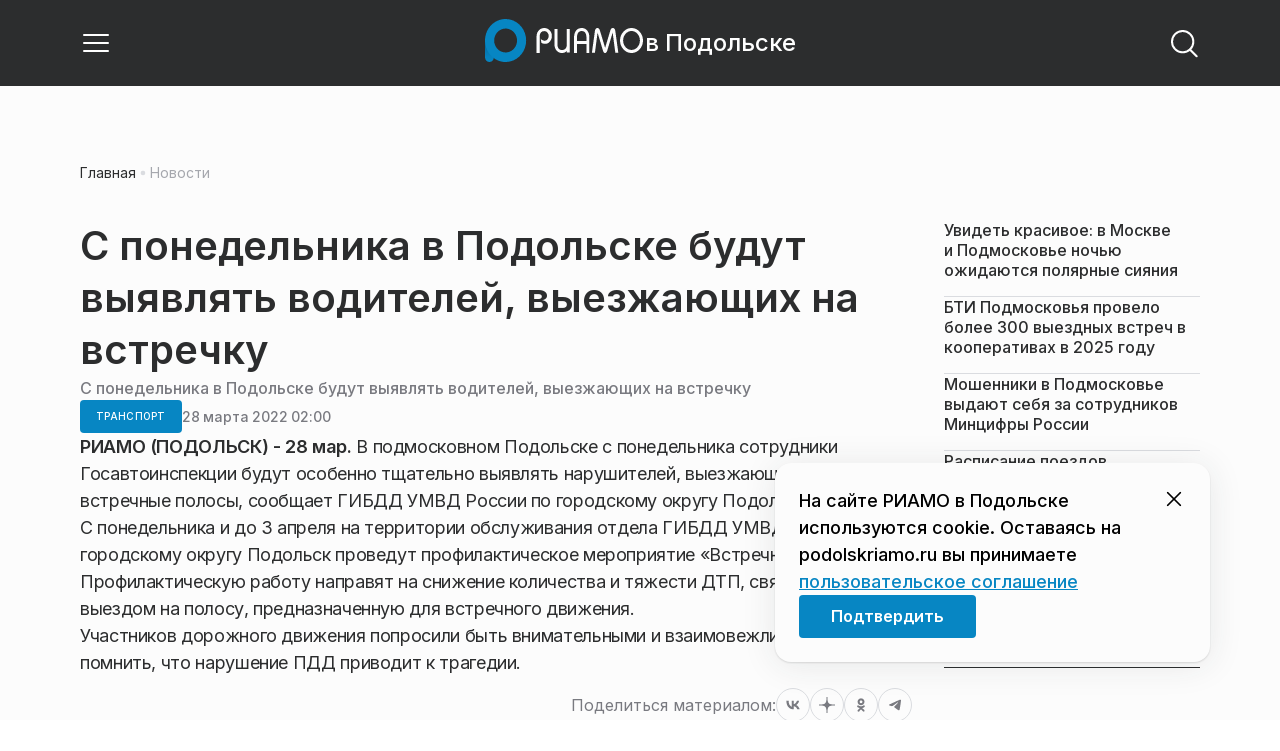

--- FILE ---
content_type: application/javascript
request_url: https://static.riamo.ru/_next/static/chunks/9094-eb1fb1427621728b.js
body_size: 38308
content:
(self.webpackChunk_N_E=self.webpackChunk_N_E||[]).push([[9094],{90700:function(){},83574:function(){},76983:function(){},96566:function(){},44565:function(){},81053:function(){},11602:function(){},31546:function(){},12126:function(e,t,n){"use strict";n.d(t,{n:function(){return r}});var i=n(42686);function r(){let e=arguments.length>0&&void 0!==arguments[0]?arguments[0]:{};return(0,i.X)(e)}},92568:function(e,t,n){"use strict";n.d(t,{I:function(){return s},l:function(){return l}});var i=n(58434),r=n(89013),a=n(12126);function l(e,t,n){return(0,i.n)(e,t,n)}function s(){let e=arguments.length>0&&void 0!==arguments[0]?arguments[0]:{},[t,n]=(0,r.oR)(a.n,e);return l(t,n,e)}},17840:function(e,t,n){"use strict";function i(e){for(var t=arguments.length,n=Array(t>1?t-1:0),i=1;i<t;i++)n[i-1]=arguments[i];if(!e)return!1;let r=e.getAttribute("data-backdrop");return null!=r&&(""===r||"true"===r||!n.length||n.some(e=>r===e))}n.d(t,{Vq:function(){return en},L5:function(){return et},Rh:function(){return ee}});var r=new WeakMap;function a(e,t,n){r.has(e)||r.set(e,new Map);let i=r.get(e),a=i.get(t);if(!a)return i.set(t,n()),()=>{var e;null==(e=i.get(t))||e(),i.delete(t)};let l=n(),s=()=>{l(),a(),i.delete(t)};return i.set(t,s),()=>{i.get(t)!==s||(l(),i.set(t,a))}}function l(e,t,n){return a(e,t,()=>{let i=e.getAttribute(t);return e.setAttribute(t,n),()=>{null==i?e.removeAttribute(t):e.setAttribute(t,i)}})}function s(e,t,n){return a(e,t,()=>{let i=t in e,r=e[t];return e[t]=n,()=>{i?e[t]=r:delete e[t]}})}function o(e,t){return e?a(e,"style",()=>{let n=e.style.cssText;return Object.assign(e.style,t),()=>{e.style.cssText=n}}):()=>{}}var u=n(52433),c=n(1740),d=["SCRIPT","STYLE"];function p(e){return"__ariakit-dialog-snapshot-".concat(e)}function f(e,t,n,i){for(let r of t){if(!(null==r?void 0:r.isConnected))continue;let a=t.some(e=>!!e&&e!==r&&e.contains(r)),l=(0,u.Me)(r),s=r;for(;r.parentElement&&r!==l.body;){if(null==i||i(r.parentElement,s),!a)for(let i of r.parentElement.children)(function(e,t,n){return!d.includes(t.tagName)&&!!function(e,t){let n=(0,u.Me)(t),i=p(e);if(!n.body[i])return!0;for(;;){if(t===n.body)return!1;if(t[i])return!0;if(!t.parentElement)return!1;t=t.parentElement}}(e,t)&&!n.some(e=>e&&(0,u.r3)(t,e))})(e,i,t)&&n(i,s);r=r.parentElement}}}function m(){let e=arguments.length>0&&void 0!==arguments[0]?arguments[0]:"",t=arguments.length>1&&void 0!==arguments[1]&&arguments[1];return"__ariakit-dialog-".concat(t?"ancestor":"outside").concat(e?"-".concat(e):"")}function v(e){let t=arguments.length>1&&void 0!==arguments[1]?arguments[1]:"";return(0,c.tS)(s(e,m("",!0),!0),s(e,m(t,!0),!0))}function g(e,t){if(e[m(t,!0)])return!0;let n=m(t);for(;;){if(e[n])return!0;if(!e.parentElement)return!1;e=e.parentElement}}function h(e,t){let n=[],r=t.map(e=>null==e?void 0:e.id);return f(e,t,t=>{i(t,...r)||n.unshift(function(e){let t=arguments.length>1&&void 0!==arguments[1]?arguments[1]:"";return(0,c.tS)(s(e,m(),!0),s(e,m(t),!0))}(t,e))},(t,i)=>{i.hasAttribute("data-dialog")&&i.id!==e||n.unshift(v(t,e))}),()=>{for(let e of n)e()}}var b=n(49204),y=n(79489),E=n(58434),x=n(89013),w=n(56035),C=n(73756),M=n(70552),S=n(28500);function L(e){let{store:t,backdrop:n,alwaysVisible:i,hidden:r}=e,a=(0,M.useRef)(null),l=(0,E.M)({disclosure:t}),s=(0,x.Kw)(t,"contentElement");(0,M.useEffect)(()=>{let e=a.current;e&&s&&(e.style.zIndex=getComputedStyle(s).zIndex)},[s]),(0,w.Gw)(()=>{let e=null==s?void 0:s.id;if(!e)return;let t=a.current;if(t)return v(t,e)},[s]);let o=(0,b.fM)({ref:a,store:l,role:"presentation","data-backdrop":(null==s?void 0:s.id)||"",alwaysVisible:i,hidden:null!=r?r:void 0,style:{position:"fixed",top:0,right:0,bottom:0,left:0}});if(!n)return null;if((0,M.isValidElement)(n))return(0,S.jsx)(y.u,(0,C.EZ)((0,C.ih)({},o),{render:n}));let u="boolean"!=typeof n?n:"div";return(0,S.jsx)(y.u,(0,C.EZ)((0,C.ih)({},o),{render:(0,S.jsx)(u,{})}))}function k(){return"inert"in HTMLElement.prototype}var T=n(40941);function A(e,t){if(!("style"in e))return c.ZT;if(k())return s(e,"inert",!0);let n=(0,T.SI)(e,!0).map(e=>{if(null==t?void 0:t.some(t=>t&&(0,u.r3)(t,e)))return c.ZT;let n=a(e,"focus",()=>(e.focus=c.ZT,()=>{delete e.focus}));return(0,c.tS)(l(e,"tabindex","-1"),n)});return(0,c.tS)(...n,l(e,"aria-hidden","true"),o(e,{pointerEvents:"none",userSelect:"none",cursor:"default"}))}var O=n(94232),B=n(36040),P=n(98638),I=(0,M.createContext)({}),$=n(95303),j=n(97663);function z(e){let{store:t,type:n,listener:i,capture:r,domReady:a}=e,l=(0,w.zX)(i),s=(0,x.Kw)(t,"open"),o=(0,M.useRef)(!1);(0,w.Gw)(()=>{if(!s||!a)return;let{contentElement:e}=t.getState();if(!e)return;let n=()=>{o.current=!0};return e.addEventListener("focusin",n,!0),()=>e.removeEventListener("focusin",n,!0)},[t,s,a]),(0,M.useEffect)(()=>{if(s)return(0,$.iN)(n,e=>{let{contentElement:n,disclosureElement:i}=t.getState(),r=e.target;n&&r&&!(!("HTML"===r.tagName||(0,u.r3)((0,u.Me)(r).body,r))||(0,u.r3)(n,r)||function(e,t){if(!e)return!1;if((0,u.r3)(e,t))return!0;let n=t.getAttribute("aria-activedescendant");if(n){let t=(0,u.Me)(e).getElementById(n);if(t)return(0,u.r3)(e,t)}return!1}(i,r)||r.hasAttribute("data-focus-trap")||function(e,t){if(!("clientY"in e))return!1;let n=t.getBoundingClientRect();return 0!==n.width&&0!==n.height&&n.top<=e.clientY&&e.clientY<=n.top+n.height&&n.left<=e.clientX&&e.clientX<=n.left+n.width}(e,n))&&(!o.current||g(r,n.id))&&((0,j.Vn)(r)||l(e))},r)},[s,r])}function q(e,t){return"function"==typeof e?e(t):!!e}var F=n(9112),R=n(6762),N=(0,R.Bi)(function(e){var{autoFocusOnShow:t=!0}=e,n=(0,C.S0)(e,["autoFocusOnShow"]);return(0,w.OJ)(n,e=>(0,S.jsx)(F.R.Provider,{value:t,children:e}),[t])});(0,R.Gp)(function(e){let t=N(e);return(0,R.az)("div",t)});var G=(0,M.createContext)(0);function D(e){let{level:t,children:n}=e,i=(0,M.useContext)(G);return(0,S.jsx)(G.Provider,{value:Math.max(Math.min(t||i+1,6),1),children:n})}var Z=(0,R.Bi)(function(e){return e=(0,C.EZ)((0,C.ih)({},e),{style:(0,C.ih)({border:0,clip:"rect(0 0 0 0)",height:"1px",margin:"-1px",overflow:"hidden",padding:0,position:"absolute",whiteSpace:"nowrap",width:"1px"},e.style)})});(0,R.Gp)(function(e){let t=Z(e);return(0,R.az)("span",t)});var H=(0,R.Bi)(function(e){return e=Z(e=(0,C.EZ)((0,C.ih)({"data-focus-trap":"",tabIndex:0,"aria-hidden":!0},e),{style:(0,C.ih)({position:"fixed",top:0,left:0},e.style)}))}),_=(0,R.Gp)(function(e){let t=H(e);return(0,R.az)("span",t)}),V=(0,M.createContext)(null),Y=n(63693);function K(e){queueMicrotask(()=>{null==e||e.focus()})}var J=(0,R.Bi)(function(e){var{preserveTabOrder:t,preserveTabOrderAnchor:n,portalElement:i,portalRef:r,portal:a=!0}=e,l=(0,C.S0)(e,["preserveTabOrder","preserveTabOrderAnchor","portalElement","portalRef","portal"]);let s=(0,M.useRef)(null),o=(0,w.qq)(s,l.ref),c=(0,M.useContext)(V),[d,p]=(0,M.useState)(null),[f,m]=(0,M.useState)(null),v=(0,M.useRef)(null),g=(0,M.useRef)(null),h=(0,M.useRef)(null),b=(0,M.useRef)(null);return(0,w.Gw)(()=>{let e=s.current;if(!e||!a){p(null);return}let t=i?"function"==typeof i?i(e):i:(0,u.Me)(e).createElement("div");if(!t){p(null);return}let n=t.isConnected;if(n||(c||(0,u.Me)(e).body).appendChild(t),t.id||(t.id=e.id?"portal/".concat(e.id):function(){let e=arguments.length>0&&void 0!==arguments[0]?arguments[0]:"id";return"".concat(e?"".concat(e,"-"):"").concat(Math.random().toString(36).slice(2,8))}()),p(t),(0,Y.k$)(r,t),!n)return()=>{t.remove(),(0,Y.k$)(r,null)}},[a,i,c,r]),(0,w.Gw)(()=>{if(!a||!t||!n)return;let e=(0,u.Me)(n).createElement("span");return e.style.position="fixed",n.insertAdjacentElement("afterend",e),m(e),()=>{e.remove(),m(null)}},[a,t,n]),(0,M.useEffect)(()=>{if(!d||!t)return;let e=0,n=t=>{if(!(0,$.N)(t))return;let n="focusin"===t.type;if(cancelAnimationFrame(e),n)return(0,T.ss)(d);e=requestAnimationFrame(()=>{(0,T.MN)(d,!0)})};return d.addEventListener("focusin",n,!0),d.addEventListener("focusout",n,!0),()=>{cancelAnimationFrame(e),d.removeEventListener("focusin",n,!0),d.removeEventListener("focusout",n,!0)}},[d,t]),l=(0,w.OJ)(l,e=>{if(e=(0,S.jsx)(V.Provider,{value:d||c,children:e}),!a)return e;if(!d)return(0,S.jsx)("span",{ref:o,id:l.id,style:{position:"fixed"},hidden:!0});e=(0,S.jsxs)(S.Fragment,{children:[t&&d&&(0,S.jsx)(_,{ref:g,"data-focus-trap":l.id,className:"__focus-trap-inner-before",onFocus:e=>{(0,$.N)(e,d)?K((0,T.k0)()):K(v.current)}}),e,t&&d&&(0,S.jsx)(_,{ref:h,"data-focus-trap":l.id,className:"__focus-trap-inner-after",onFocus:e=>{(0,$.N)(e,d)?K((0,T.e8)()):K(b.current)}})]}),d&&(e=(0,O.createPortal)(e,d));let n=(0,S.jsxs)(S.Fragment,{children:[t&&d&&(0,S.jsx)(_,{ref:v,"data-focus-trap":l.id,className:"__focus-trap-outer-before",onFocus:e=>{e.relatedTarget!==b.current&&(0,$.N)(e,d)?K(g.current):K((0,T.e8)())}}),t&&(0,S.jsx)("span",{"aria-owns":null==d?void 0:d.id,style:{position:"fixed"}}),t&&d&&(0,S.jsx)(_,{ref:b,"data-focus-trap":l.id,className:"__focus-trap-outer-after",onFocus:e=>{if((0,$.N)(e,d))K(h.current);else{let e=(0,T.k0)();if(e===g.current){requestAnimationFrame(()=>{var e;return null==(e=(0,T.k0)())?void 0:e.focus()});return}K(e)}}})]});return f&&t&&(n=(0,O.createPortal)(n,f)),(0,S.jsxs)(S.Fragment,{children:[n,e]})},[d,c,a,l.id,t,f]),l=(0,C.EZ)((0,C.ih)({},l),{ref:o})});(0,R.Gp)(function(e){let t=J(e);return(0,R.az)("div",t)});var X=n(20317),Q=n(92568),W=(0,B.G6)();function U(e){let t=arguments.length>1&&void 0!==arguments[1]&&arguments[1];if(!e)return null;let n="current"in e?e.current:e;return n?t?(0,T.EB)(n)?n:null:n:null}var ee=(0,R.Bi)(function(e){var{store:t,open:n,onClose:r,focusable:d=!0,modal:m=!0,portal:v=!!m,backdrop:y=!!m,hideOnEscape:E=!0,hideOnInteractOutside:F=!0,getPersistentElements:R,preventBodyScroll:G=!!m,autoFocusOnShow:Z=!0,autoFocusOnHide:H=!0,initialFocus:_,finalFocus:V,unmountOnHide:Y,unstable_treeSnapshotKey:K}=e,ee=(0,C.S0)(e,["store","open","onClose","focusable","modal","portal","backdrop","hideOnEscape","hideOnInteractOutside","getPersistentElements","preventBodyScroll","autoFocusOnShow","autoFocusOnHide","initialFocus","finalFocus","unmountOnHide","unstable_treeSnapshotKey"]);let et=(0,X.pQ)(),en=(0,M.useRef)(null),ei=(0,Q.I)({store:t||et,open:n,setOpen(e){if(e)return;let t=en.current;if(!t)return;let n=new Event("close",{bubbles:!1,cancelable:!0});r&&t.addEventListener("close",r,{once:!0}),t.dispatchEvent(n),n.defaultPrevented&&ei.setOpen(!0)}}),{portalRef:er,domReady:ea}=(0,w.Hw)(v,ee.portalRef),el=ee.preserveTabOrder,es=(0,x.Kw)(ei,e=>el&&!m&&e.mounted),eo=(0,w.Me)(ee.id),eu=(0,x.Kw)(ei,"open"),ec=(0,x.Kw)(ei,"mounted"),ed=(0,x.Kw)(ei,"contentElement"),ep=(0,b.xj)(ec,ee.hidden,ee.alwaysVisible);!function(e,t,n){let i=function(e){let{attribute:t,contentId:n,contentElement:i,enabled:r}=e,[a,l]=(0,w.NW)(),s=(0,M.useCallback)(()=>{if(!r||!i)return!1;let{body:e}=(0,u.Me)(i),a=e.getAttribute(t);return!a||a===n},[a,r,i,t,n]);return(0,M.useEffect)(()=>{if(!r||!n||!i)return;let{body:e}=(0,u.Me)(i);if(s())return e.setAttribute(t,n),()=>e.removeAttribute(t);let a=new MutationObserver(()=>(0,O.flushSync)(l));return a.observe(e,{attributeFilter:[t]}),()=>a.disconnect()},[a,r,n,i,s,t]),s}({attribute:"data-dialog-prevent-body-scroll",contentElement:e,contentId:t,enabled:n});(0,M.useEffect)(()=>{var t,n;if(!i()||!e)return;let r=(0,u.Me)(e),l=(0,u.Jj)(e),{documentElement:s,body:d}=r,p=s.style.getPropertyValue("--scrollbar-width"),f=p?Number.parseInt(p):l.innerWidth-s.clientWidth,m=Math.round(s.getBoundingClientRect().left)+s.scrollLeft?"paddingLeft":"paddingRight",v=(0,B.mL)()&&!(0,B.V5)();return(0,c.tS)((t="--scrollbar-width",n="".concat(f,"px"),s?a(s,t,()=>{let e=s.style.getPropertyValue(t);return s.style.setProperty(t,n),()=>{e?s.style.setProperty(t,e):s.style.removeProperty(t)}}):()=>{}),v?(()=>{var e,t;let{scrollX:n,scrollY:i,visualViewport:r}=l,a=null!=(e=null==r?void 0:r.offsetLeft)?e:0,s=null!=(t=null==r?void 0:r.offsetTop)?t:0,u=o(d,{position:"fixed",overflow:"hidden",top:"".concat(-(i-Math.floor(s)),"px"),left:"".concat(-(n-Math.floor(a)),"px"),right:"0",[m]:"".concat(f,"px")});return()=>{u(),l.scrollTo({left:n,top:i,behavior:"instant"})}})():o(d,{overflow:"hidden",[m]:"".concat(f,"px")}))},[i,e])}(ed,eo,G&&!ep),function(e,t,n){let i=function(e){let t=(0,M.useRef)();return(0,M.useEffect)(()=>{if(!e){t.current=null;return}return(0,$.iN)("mousedown",e=>{t.current=e.target},!0)},[e]),t}((0,x.Kw)(e,"open")),r={store:e,domReady:n,capture:!0};z((0,C.EZ)((0,C.ih)({},r),{type:"click",listener:n=>{let{contentElement:r}=e.getState(),a=i.current;a&&(0,u.pn)(a)&&g(a,null==r?void 0:r.id)&&q(t,n)&&e.hide()}})),z((0,C.EZ)((0,C.ih)({},r),{type:"focusin",listener:n=>{let{contentElement:i}=e.getState();i&&n.target!==(0,u.Me)(i)&&q(t,n)&&e.hide()}})),z((0,C.EZ)((0,C.ih)({},r),{type:"contextmenu",listener:n=>{q(t,n)&&e.hide()}}))}(ei,F,ea);let{wrapElement:ef,nestedDialogs:em}=function(e){let t=(0,M.useContext)(I),[n,i]=(0,M.useState)([]),r=(0,M.useCallback)(e=>{var n;return i(t=>[...t,e]),(0,c.tS)(null==(n=t.add)?void 0:n.call(t,e),()=>{i(t=>t.filter(t=>t!==e))})},[t]);(0,w.Gw)(()=>(0,P.Z_)(e,["open","contentElement"],n=>{var i;if(n.open&&n.contentElement)return null==(i=t.add)?void 0:i.call(t,e)}),[e,t]);let a=(0,M.useMemo)(()=>({store:e,add:r}),[e,r]);return{wrapElement:(0,M.useCallback)(e=>(0,S.jsx)(I.Provider,{value:a,children:e}),[a]),nestedDialogs:n}}(ei);ee=(0,w.OJ)(ee,ef,[ef]),(0,w.Gw)(()=>{if(!eu)return;let e=en.current,t=(0,u.vY)(e,!0);t&&"BODY"!==t.tagName&&(e&&(0,u.r3)(e,t)||ei.setDisclosureElement(t))},[ei,eu]),W&&(0,M.useEffect)(()=>{if(!ec)return;let{disclosureElement:e}=ei.getState();if(!e||!(0,u.iK)(e))return;let t=()=>{let t=!1,n=()=>{t=!0};e.addEventListener("focusin",n,{capture:!0,once:!0}),(0,$.qx)(e,"mouseup",()=>{e.removeEventListener("focusin",n,!0),t||(0,T.Qw)(e)})};return e.addEventListener("mousedown",t),()=>{e.removeEventListener("mousedown",t)}},[ei,ec]),(0,M.useEffect)(()=>{if(!ec||!ea)return;let e=en.current;if(!e)return;let t=(0,u.Jj)(e),n=t.visualViewport||t,i=()=>{var n,i;let r=null!=(i=null==(n=t.visualViewport)?void 0:n.height)?i:t.innerHeight;e.style.setProperty("--dialog-viewport-height","".concat(r,"px"))};return i(),n.addEventListener("resize",i),()=>{n.removeEventListener("resize",i)}},[ec,ea]),(0,M.useEffect)(()=>{if(!m||!ec||!ea)return;let e=en.current;if(e&&!e.querySelector("[data-dialog-dismiss]"))return function(e,t){let n=(0,u.Me)(e).createElement("button");return n.type="button",n.tabIndex=-1,n.textContent="Dismiss popup",Object.assign(n.style,{border:"0px",clip:"rect(0 0 0 0)",height:"1px",margin:"-1px",overflow:"hidden",padding:"0px",position:"absolute",whiteSpace:"nowrap",width:"1px"}),n.addEventListener("click",t),e.prepend(n),()=>{n.removeEventListener("click",t),n.remove()}}(e,ei.hide)},[ei,m,ec,ea]),(0,w.Gw)(()=>{if(!k()||eu||!ec||!ea)return;let e=en.current;if(e)return A(e)},[eu,ec,ea]);let ev=eu&&ea;(0,w.Gw)(()=>{if(eo&&ev)return function(e,t){let{body:n}=(0,u.Me)(t[0]),i=[];return f(e,t,t=>{i.push(s(t,p(e),!0))}),(0,c.tS)(s(n,p(e),!0),()=>{for(let e of i)e()})}(eo,[en.current])},[eo,ev,K]);let eg=(0,w.zX)(R);(0,w.Gw)(()=>{if(!eo||!ev)return;let{disclosureElement:e}=ei.getState(),t=[en.current,...eg()||[],...em.map(e=>e.getState().contentElement)];return m?(0,c.tS)(h(eo,t),function(e,t){let n=[],r=t.map(e=>null==e?void 0:e.id);return f(e,t,e=>{i(e,...r)||function(e){for(var t=arguments.length,n=Array(t>1?t-1:0),i=1;i<t;i++)n[i-1]=arguments[i];if(!e)return!1;let r=e.getAttribute("data-focus-trap");return null!=r&&(!n.length||""!==r&&n.some(e=>r===e))}(e,...r)||n.unshift(A(e,t))},e=>{e.hasAttribute("role")&&(t.some(t=>t&&(0,u.r3)(t,e))||n.unshift(l(e,"role","none")))}),()=>{for(let e of n)e()}}(eo,t)):h(eo,[e,...t])},[eo,ei,ev,eg,em,m,K]);let eh=!!Z,eb=(0,w.yl)(Z),[ey,eE]=(0,M.useState)(!1);(0,M.useEffect)(()=>{if(!eu||!eh||!ea||!(null==ed?void 0:ed.isConnected))return;let e=U(_,!0)||ed.querySelector("[data-autofocus=true],[autofocus]")||(0,T.YC)(ed,!0,v&&es)||ed;eb((0,T.EB)(e)?e:null)&&(eE(!0),queueMicrotask(()=>{e.focus(),W&&e.scrollIntoView({block:"nearest",inline:"nearest"})}))},[eu,eh,ea,ed,_,v,es,eb]);let ex=!!H,ew=(0,w.yl)(H),[eC,eM]=(0,M.useState)(!1);(0,M.useEffect)(()=>{if(eu)return eM(!0),()=>eM(!1)},[eu]);let eS=(0,M.useCallback)(function(e){let t=!(arguments.length>1)||void 0===arguments[1]||arguments[1],{disclosureElement:n}=ei.getState();if(function(e){let t=(0,u.vY)();return!(!t||e&&(0,u.r3)(e,t))&&!!(0,T.EB)(t)}(e))return;let i=U(V)||n;if(null==i?void 0:i.id){let e=(0,u.Me)(i),t='[aria-activedescendant="'.concat(i.id,'"]'),n=e.querySelector(t);n&&(i=n)}if(i&&!(0,T.EB)(i)){let e=i.closest("[data-dialog]");if(null==e?void 0:e.id){let t=(0,u.Me)(e),n='[aria-controls~="'.concat(e.id,'"]'),r=t.querySelector(n);r&&(i=r)}}let r=i&&(0,T.EB)(i);if(!r&&t){requestAnimationFrame(()=>eS(e,!1));return}ew(r?i:null)&&r&&(null==i||i.focus())},[ei,V,ew]),eL=(0,M.useRef)(!1);(0,w.Gw)(()=>{if(eu||!eC||!ex)return;let e=en.current;eL.current=!0,eS(e)},[eu,eC,ea,ex,eS]),(0,M.useEffect)(()=>{if(!eC||!ex)return;let e=en.current;return()=>{if(eL.current){eL.current=!1;return}eS(e)}},[eC,ex,eS]);let ek=(0,w.yl)(E);(0,M.useEffect)(()=>{if(ea&&ec)return(0,$.iN)("keydown",e=>{if("Escape"!==e.key||e.defaultPrevented)return;let t=en.current;if(!t||g(t))return;let n=e.target;if(!n)return;let{disclosureElement:i}=ei.getState();("BODY"===n.tagName||(0,u.r3)(t,n)||!i||(0,u.r3)(i,n))&&ek(e)&&ei.hide()},!0)},[ei,ea,ec,ek]);let eT=(ee=(0,w.OJ)(ee,e=>(0,S.jsx)(D,{level:m?1:void 0,children:e}),[m])).hidden,eA=ee.alwaysVisible;ee=(0,w.OJ)(ee,e=>y?(0,S.jsxs)(S.Fragment,{children:[(0,S.jsx)(L,{store:ei,backdrop:y,hidden:eT,alwaysVisible:eA}),e]}):e,[ei,y,eT,eA]);let[eO,eB]=(0,M.useState)(),[eP,eI]=(0,M.useState)();return ee=(0,w.OJ)(ee,e=>(0,S.jsx)(X.Q9,{value:ei,children:(0,S.jsx)(X.oE.Provider,{value:eB,children:(0,S.jsx)(X.iw.Provider,{value:eI,children:e})})}),[ei]),ee=(0,C.EZ)((0,C.ih)({id:eo,"data-dialog":"",role:"dialog",tabIndex:d?-1:void 0,"aria-labelledby":eO,"aria-describedby":eP},ee),{ref:(0,w.qq)(en,ee.ref)}),ee=N((0,C.EZ)((0,C.ih)({},ee),{autoFocusOnShow:ey})),ee=(0,b.fM)((0,C.ih)({store:ei},ee)),ee=(0,j.kc)((0,C.EZ)((0,C.ih)({},ee),{focusable:d})),ee=J((0,C.EZ)((0,C.ih)({portal:v},ee),{portalRef:er,preserveTabOrder:es}))});function et(e){let t=arguments.length>1&&void 0!==arguments[1]?arguments[1]:X.pQ;return(0,R.Gp)(function(n){let i=t(),r=n.store||i;return(0,x.Kw)(r,e=>!n.unmountOnHide||(null==e?void 0:e.mounted)||!!n.open)?(0,S.jsx)(e,(0,C.ih)({},n)):null})}var en=et((0,R.Gp)(function(e){let t=ee(e);return(0,R.az)("div",t)}),X.pQ)},80:function(e,t,n){"use strict";n.d(t,{U:function(){return c}});var i=n(71921),r=n(6762),a=n(56035),l=n(73756),s=n(52433),o=n(70552),u="button",c=(0,r.Bi)(function(e){let t=(0,o.useRef)(null),n=(0,a.O)(t,u),[r,c]=(0,o.useState)(()=>!!n&&(0,s.iK)({tagName:n,type:e.type}));return(0,o.useEffect)(()=>{t.current&&c((0,s.iK)(t.current))},[]),e=(0,l.EZ)((0,l.ih)({role:r||"a"===n?void 0:"button"},e),{ref:(0,a.qq)(t,e.ref)}),e=(0,i.Y)(e)});(0,r.Gp)(function(e){let t=c(e);return(0,r.az)(u,t)})},79489:function(e,t,n){"use strict";n.d(t,{u:function(){return r}});var i=n(6762);(0,i.Bi)(function(e){return e});var r=(0,i.Gp)(function(e){return(0,i.az)("div",e)});Object.assign(r,["a","button","details","dialog","div","form","h1","h2","h3","h4","h5","h6","header","img","input","label","li","nav","ol","p","section","select","span","summary","textarea","ul","svg"].reduce((e,t)=>(e[t]=(0,i.Gp)(function(e){return(0,i.az)(t,e)}),e),{}))},85660:function(e,t,n){"use strict";n.d(t,{Z:function(){return c}});var i=n(68747),r=n(11225),a=n(40205),l=n(71245),s=r.Z?r.Z.isConcatSpreadable:void 0,o=function(e){return(0,l.Z)(e)||(0,a.Z)(e)||!!(s&&e&&e[s])},u=function e(t,n,r,a,l){var s=-1,u=t.length;for(r||(r=o),l||(l=[]);++s<u;){var c=t[s];n>0&&r(c)?n>1?e(c,n-1,r,a,l):(0,i.Z)(l,c):a||(l[l.length]=c)}return l},c=function(e){return(null==e?0:e.length)?u(e,1):[]}},50218:function(e,t,n){"use strict";n.d(t,{Rv:function(){return c},W_:function(){return l},tl:function(){return o},o3:function(){return u}});var i=n(55846),r=n(20853);function a(e,t,n,i){return e.params.createElements&&Object.keys(i).forEach(a=>{if(!n[a]&&!0===n.auto){let l=(0,r.e)(e.el,`.${i[a]}`)[0];l||((l=(0,r.c)("div",i[a])).className=i[a],e.el.append(l)),n[a]=l,t[a]=l}}),n}function l(e){let{swiper:t,extendParams:n,on:i,emit:l}=e;function s(e){let n;return e&&"string"==typeof e&&t.isElement&&(n=t.el.querySelector(e)||t.hostEl.querySelector(e))?n:(e&&("string"==typeof e&&(n=[...document.querySelectorAll(e)]),t.params.uniqueNavElements&&"string"==typeof e&&n&&n.length>1&&1===t.el.querySelectorAll(e).length?n=t.el.querySelector(e):n&&1===n.length&&(n=n[0])),e&&!n)?e:n}function o(e,n){let i=t.params.navigation;(e=(0,r.m)(e)).forEach(e=>{e&&(e.classList[n?"add":"remove"](...i.disabledClass.split(" ")),"BUTTON"===e.tagName&&(e.disabled=n),t.params.watchOverflow&&t.enabled&&e.classList[t.isLocked?"add":"remove"](i.lockClass))})}function u(){let{nextEl:e,prevEl:n}=t.navigation;if(t.params.loop){o(n,!1),o(e,!1);return}o(n,t.isBeginning&&!t.params.rewind),o(e,t.isEnd&&!t.params.rewind)}function c(e){e.preventDefault(),(!t.isBeginning||t.params.loop||t.params.rewind)&&(t.slidePrev(),l("navigationPrev"))}function d(e){e.preventDefault(),(!t.isEnd||t.params.loop||t.params.rewind)&&(t.slideNext(),l("navigationNext"))}function p(){let e=t.params.navigation;if(t.params.navigation=a(t,t.originalParams.navigation,t.params.navigation,{nextEl:"swiper-button-next",prevEl:"swiper-button-prev"}),!(e.nextEl||e.prevEl))return;let n=s(e.nextEl),i=s(e.prevEl);Object.assign(t.navigation,{nextEl:n,prevEl:i}),n=(0,r.m)(n),i=(0,r.m)(i);let l=(n,i)=>{n&&n.addEventListener("click","next"===i?d:c),!t.enabled&&n&&n.classList.add(...e.lockClass.split(" "))};n.forEach(e=>l(e,"next")),i.forEach(e=>l(e,"prev"))}function f(){let{nextEl:e,prevEl:n}=t.navigation;e=(0,r.m)(e),n=(0,r.m)(n);let i=(e,n)=>{e.removeEventListener("click","next"===n?d:c),e.classList.remove(...t.params.navigation.disabledClass.split(" "))};e.forEach(e=>i(e,"next")),n.forEach(e=>i(e,"prev"))}n({navigation:{nextEl:null,prevEl:null,hideOnClick:!1,disabledClass:"swiper-button-disabled",hiddenClass:"swiper-button-hidden",lockClass:"swiper-button-lock",navigationDisabledClass:"swiper-navigation-disabled"}}),t.navigation={nextEl:null,prevEl:null},i("init",()=>{!1===t.params.navigation.enabled?m():(p(),u())}),i("toEdge fromEdge lock unlock",()=>{u()}),i("destroy",()=>{f()}),i("enable disable",()=>{let{nextEl:e,prevEl:n}=t.navigation;if(e=(0,r.m)(e),n=(0,r.m)(n),t.enabled){u();return}[...e,...n].filter(e=>!!e).forEach(e=>e.classList.add(t.params.navigation.lockClass))}),i("click",(e,n)=>{let{nextEl:i,prevEl:a}=t.navigation;i=(0,r.m)(i),a=(0,r.m)(a);let s=n.target,o=a.includes(s)||i.includes(s);if(t.isElement&&!o){let e=n.path||n.composedPath&&n.composedPath();e&&(o=e.find(e=>i.includes(e)||a.includes(e)))}if(t.params.navigation.hideOnClick&&!o){let e;if(t.pagination&&t.params.pagination&&t.params.pagination.clickable&&(t.pagination.el===s||t.pagination.el.contains(s)))return;i.length?e=i[0].classList.contains(t.params.navigation.hiddenClass):a.length&&(e=a[0].classList.contains(t.params.navigation.hiddenClass)),!0===e?l("navigationShow"):l("navigationHide"),[...i,...a].filter(e=>!!e).forEach(e=>e.classList.toggle(t.params.navigation.hiddenClass))}});let m=()=>{t.el.classList.add(...t.params.navigation.navigationDisabledClass.split(" ")),f()};Object.assign(t.navigation,{enable:()=>{t.el.classList.remove(...t.params.navigation.navigationDisabledClass.split(" ")),p(),u()},disable:m,update:u,init:p,destroy:f})}function s(e){return void 0===e&&(e=""),`.${e.trim().replace(/([\.:!+\/])/g,"\\$1").replace(/ /g,".")}`}function o(e){let t,{swiper:n,extendParams:i,on:l,emit:o}=e,u="swiper-pagination";i({pagination:{el:null,bulletElement:"span",clickable:!1,hideOnClick:!1,renderBullet:null,renderProgressbar:null,renderFraction:null,renderCustom:null,progressbarOpposite:!1,type:"bullets",dynamicBullets:!1,dynamicMainBullets:1,formatFractionCurrent:e=>e,formatFractionTotal:e=>e,bulletClass:`${u}-bullet`,bulletActiveClass:`${u}-bullet-active`,modifierClass:`${u}-`,currentClass:`${u}-current`,totalClass:`${u}-total`,hiddenClass:`${u}-hidden`,progressbarFillClass:`${u}-progressbar-fill`,progressbarOppositeClass:`${u}-progressbar-opposite`,clickableClass:`${u}-clickable`,lockClass:`${u}-lock`,horizontalClass:`${u}-horizontal`,verticalClass:`${u}-vertical`,paginationDisabledClass:`${u}-disabled`}}),n.pagination={el:null,bullets:[]};let c=0;function d(){return!n.params.pagination.el||!n.pagination.el||Array.isArray(n.pagination.el)&&0===n.pagination.el.length}function p(e,t){let{bulletActiveClass:i}=n.params.pagination;e&&(e=e[`${"prev"===t?"previous":"next"}ElementSibling`])&&(e.classList.add(`${i}-${t}`),(e=e[`${"prev"===t?"previous":"next"}ElementSibling`])&&e.classList.add(`${i}-${t}-${t}`))}function f(e){let t=e.target.closest(s(n.params.pagination.bulletClass));if(!t)return;e.preventDefault();let i=(0,r.h)(t)*n.params.slidesPerGroup;if(n.params.loop){var a,l,o;if(n.realIndex===i)return;let e=(a=n.realIndex,l=i,(a%=o=n.slides.length,(l%=o)===a+1)?"next":l===a-1?"previous":void 0);"next"===e?n.slideNext():"previous"===e?n.slidePrev():n.slideToLoop(i)}else n.slideTo(i)}function m(){let e,i;let a=n.rtl,l=n.params.pagination;if(d())return;let u=n.pagination.el;u=(0,r.m)(u);let f=n.virtual&&n.params.virtual.enabled?n.virtual.slides.length:n.slides.length,m=n.params.loop?Math.ceil(f/n.params.slidesPerGroup):n.snapGrid.length;if(n.params.loop?(i=n.previousRealIndex||0,e=n.params.slidesPerGroup>1?Math.floor(n.realIndex/n.params.slidesPerGroup):n.realIndex):void 0!==n.snapIndex?(e=n.snapIndex,i=n.previousSnapIndex):(i=n.previousIndex||0,e=n.activeIndex||0),"bullets"===l.type&&n.pagination.bullets&&n.pagination.bullets.length>0){let s,o,d;let f=n.pagination.bullets;if(l.dynamicBullets&&(t=(0,r.f)(f[0],n.isHorizontal()?"width":"height",!0),u.forEach(e=>{e.style[n.isHorizontal()?"width":"height"]=`${t*(l.dynamicMainBullets+4)}px`}),l.dynamicMainBullets>1&&void 0!==i&&((c+=e-(i||0))>l.dynamicMainBullets-1?c=l.dynamicMainBullets-1:c<0&&(c=0)),d=((o=(s=Math.max(e-c,0))+(Math.min(f.length,l.dynamicMainBullets)-1))+s)/2),f.forEach(e=>{let t=[...["","-next","-next-next","-prev","-prev-prev","-main"].map(e=>`${l.bulletActiveClass}${e}`)].map(e=>"string"==typeof e&&e.includes(" ")?e.split(" "):e).flat();e.classList.remove(...t)}),u.length>1)f.forEach(t=>{let i=(0,r.h)(t);i===e?t.classList.add(...l.bulletActiveClass.split(" ")):n.isElement&&t.setAttribute("part","bullet"),l.dynamicBullets&&(i>=s&&i<=o&&t.classList.add(...`${l.bulletActiveClass}-main`.split(" ")),i===s&&p(t,"prev"),i===o&&p(t,"next"))});else{let t=f[e];if(t&&t.classList.add(...l.bulletActiveClass.split(" ")),n.isElement&&f.forEach((t,n)=>{t.setAttribute("part",n===e?"bullet-active":"bullet")}),l.dynamicBullets){let e=f[s],t=f[o];for(let e=s;e<=o;e+=1)f[e]&&f[e].classList.add(...`${l.bulletActiveClass}-main`.split(" "));p(e,"prev"),p(t,"next")}}if(l.dynamicBullets){let e=Math.min(f.length,l.dynamicMainBullets+4),i=(t*e-t)/2-d*t,r=a?"right":"left";f.forEach(e=>{e.style[n.isHorizontal()?r:"top"]=`${i}px`})}}u.forEach((t,i)=>{if("fraction"===l.type&&(t.querySelectorAll(s(l.currentClass)).forEach(t=>{t.textContent=l.formatFractionCurrent(e+1)}),t.querySelectorAll(s(l.totalClass)).forEach(e=>{e.textContent=l.formatFractionTotal(m)})),"progressbar"===l.type){let i;i=l.progressbarOpposite?n.isHorizontal()?"vertical":"horizontal":n.isHorizontal()?"horizontal":"vertical";let r=(e+1)/m,a=1,o=1;"horizontal"===i?a=r:o=r,t.querySelectorAll(s(l.progressbarFillClass)).forEach(e=>{e.style.transform=`translate3d(0,0,0) scaleX(${a}) scaleY(${o})`,e.style.transitionDuration=`${n.params.speed}ms`})}"custom"===l.type&&l.renderCustom?(t.innerHTML=l.renderCustom(n,e+1,m),0===i&&o("paginationRender",t)):(0===i&&o("paginationRender",t),o("paginationUpdate",t)),n.params.watchOverflow&&n.enabled&&t.classList[n.isLocked?"add":"remove"](l.lockClass)})}function v(){let e=n.params.pagination;if(d())return;let t=n.virtual&&n.params.virtual.enabled?n.virtual.slides.length:n.grid&&n.params.grid.rows>1?n.slides.length/Math.ceil(n.params.grid.rows):n.slides.length,i=n.pagination.el;i=(0,r.m)(i);let a="";if("bullets"===e.type){let i=n.params.loop?Math.ceil(t/n.params.slidesPerGroup):n.snapGrid.length;n.params.freeMode&&n.params.freeMode.enabled&&i>t&&(i=t);for(let t=0;t<i;t+=1)e.renderBullet?a+=e.renderBullet.call(n,t,e.bulletClass):a+=`<${e.bulletElement} ${n.isElement?'part="bullet"':""} class="${e.bulletClass}"></${e.bulletElement}>`}"fraction"===e.type&&(a=e.renderFraction?e.renderFraction.call(n,e.currentClass,e.totalClass):`<span class="${e.currentClass}"></span> / <span class="${e.totalClass}"></span>`),"progressbar"===e.type&&(a=e.renderProgressbar?e.renderProgressbar.call(n,e.progressbarFillClass):`<span class="${e.progressbarFillClass}"></span>`),n.pagination.bullets=[],i.forEach(t=>{"custom"!==e.type&&(t.innerHTML=a||""),"bullets"===e.type&&n.pagination.bullets.push(...t.querySelectorAll(s(e.bulletClass)))}),"custom"!==e.type&&o("paginationRender",i[0])}function g(){let e;n.params.pagination=a(n,n.originalParams.pagination,n.params.pagination,{el:"swiper-pagination"});let t=n.params.pagination;t.el&&("string"==typeof t.el&&n.isElement&&(e=n.el.querySelector(t.el)),e||"string"!=typeof t.el||(e=[...document.querySelectorAll(t.el)]),e||(e=t.el),e&&0!==e.length&&(n.params.uniqueNavElements&&"string"==typeof t.el&&Array.isArray(e)&&e.length>1&&(e=[...n.el.querySelectorAll(t.el)]).length>1&&(e=e.filter(e=>(0,r.a)(e,".swiper")[0]===n.el)[0]),Array.isArray(e)&&1===e.length&&(e=e[0]),Object.assign(n.pagination,{el:e}),(e=(0,r.m)(e)).forEach(e=>{"bullets"===t.type&&t.clickable&&e.classList.add(...(t.clickableClass||"").split(" ")),e.classList.add(t.modifierClass+t.type),e.classList.add(n.isHorizontal()?t.horizontalClass:t.verticalClass),"bullets"===t.type&&t.dynamicBullets&&(e.classList.add(`${t.modifierClass}${t.type}-dynamic`),c=0,t.dynamicMainBullets<1&&(t.dynamicMainBullets=1)),"progressbar"===t.type&&t.progressbarOpposite&&e.classList.add(t.progressbarOppositeClass),t.clickable&&e.addEventListener("click",f),n.enabled||e.classList.add(t.lockClass)})))}function h(){let e=n.params.pagination;if(d())return;let t=n.pagination.el;t&&(t=(0,r.m)(t)).forEach(t=>{t.classList.remove(e.hiddenClass),t.classList.remove(e.modifierClass+e.type),t.classList.remove(n.isHorizontal()?e.horizontalClass:e.verticalClass),e.clickable&&(t.classList.remove(...(e.clickableClass||"").split(" ")),t.removeEventListener("click",f))}),n.pagination.bullets&&n.pagination.bullets.forEach(t=>t.classList.remove(...e.bulletActiveClass.split(" ")))}l("changeDirection",()=>{if(!n.pagination||!n.pagination.el)return;let e=n.params.pagination,{el:t}=n.pagination;(t=(0,r.m)(t)).forEach(t=>{t.classList.remove(e.horizontalClass,e.verticalClass),t.classList.add(n.isHorizontal()?e.horizontalClass:e.verticalClass)})}),l("init",()=>{!1===n.params.pagination.enabled?b():(g(),v(),m())}),l("activeIndexChange",()=>{void 0===n.snapIndex&&m()}),l("snapIndexChange",()=>{m()}),l("snapGridLengthChange",()=>{v(),m()}),l("destroy",()=>{h()}),l("enable disable",()=>{let{el:e}=n.pagination;e&&(e=(0,r.m)(e)).forEach(e=>e.classList[n.enabled?"remove":"add"](n.params.pagination.lockClass))}),l("lock unlock",()=>{m()}),l("click",(e,t)=>{let i=t.target,a=(0,r.m)(n.pagination.el);if(n.params.pagination.el&&n.params.pagination.hideOnClick&&a&&a.length>0&&!i.classList.contains(n.params.pagination.bulletClass)){if(n.navigation&&(n.navigation.nextEl&&i===n.navigation.nextEl||n.navigation.prevEl&&i===n.navigation.prevEl))return;!0===a[0].classList.contains(n.params.pagination.hiddenClass)?o("paginationShow"):o("paginationHide"),a.forEach(e=>e.classList.toggle(n.params.pagination.hiddenClass))}});let b=()=>{n.el.classList.add(n.params.pagination.paginationDisabledClass);let{el:e}=n.pagination;e&&(e=(0,r.m)(e)).forEach(e=>e.classList.add(n.params.pagination.paginationDisabledClass)),h()};Object.assign(n.pagination,{enable:()=>{n.el.classList.remove(n.params.pagination.paginationDisabledClass);let{el:e}=n.pagination;e&&(e=(0,r.m)(e)).forEach(e=>e.classList.remove(n.params.pagination.paginationDisabledClass)),g(),v(),m()},disable:b,render:v,update:m,init:g,destroy:h})}function u(e){let{swiper:t,extendParams:n,on:a}=e;n({thumbs:{swiper:null,multipleActiveThumbs:!0,autoScrollOffset:0,slideThumbActiveClass:"swiper-slide-thumb-active",thumbsContainerClass:"swiper-thumbs"}});let l=!1,s=!1;function o(){let e;let n=t.thumbs.swiper;if(!n||n.destroyed)return;let i=n.clickedIndex,r=n.clickedSlide;r&&r.classList.contains(t.params.thumbs.slideThumbActiveClass)||null==i||(e=n.params.loop?parseInt(n.clickedSlide.getAttribute("data-swiper-slide-index"),10):i,t.params.loop?t.slideToLoop(e):t.slideTo(e))}function u(){let{thumbs:e}=t.params;if(l)return!1;l=!0;let n=t.constructor;if(e.swiper instanceof n)t.thumbs.swiper=e.swiper,Object.assign(t.thumbs.swiper.originalParams,{watchSlidesProgress:!0,slideToClickedSlide:!1}),Object.assign(t.thumbs.swiper.params,{watchSlidesProgress:!0,slideToClickedSlide:!1}),t.thumbs.swiper.update();else if((0,r.l)(e.swiper)){let i=Object.assign({},e.swiper);Object.assign(i,{watchSlidesProgress:!0,slideToClickedSlide:!1}),t.thumbs.swiper=new n(i),s=!0}return t.thumbs.swiper.el.classList.add(t.params.thumbs.thumbsContainerClass),t.thumbs.swiper.on("tap",o),!0}function c(e){let n=t.thumbs.swiper;if(!n||n.destroyed)return;let i="auto"===n.params.slidesPerView?n.slidesPerViewDynamic():n.params.slidesPerView,a=1,l=t.params.thumbs.slideThumbActiveClass;if(t.params.slidesPerView>1&&!t.params.centeredSlides&&(a=t.params.slidesPerView),t.params.thumbs.multipleActiveThumbs||(a=1),a=Math.floor(a),n.slides.forEach(e=>e.classList.remove(l)),n.params.loop||n.params.virtual&&n.params.virtual.enabled)for(let e=0;e<a;e+=1)(0,r.e)(n.slidesEl,`[data-swiper-slide-index="${t.realIndex+e}"]`).forEach(e=>{e.classList.add(l)});else for(let e=0;e<a;e+=1)n.slides[t.realIndex+e]&&n.slides[t.realIndex+e].classList.add(l);let s=t.params.thumbs.autoScrollOffset,o=s&&!n.params.loop;if(t.realIndex!==n.realIndex||o){let r,a;let l=n.activeIndex;if(n.params.loop){let e=n.slides.filter(e=>e.getAttribute("data-swiper-slide-index")===`${t.realIndex}`)[0];r=n.slides.indexOf(e),a=t.activeIndex>t.previousIndex?"next":"prev"}else a=(r=t.realIndex)>t.previousIndex?"next":"prev";o&&(r+="next"===a?s:-1*s),n.visibleSlidesIndexes&&0>n.visibleSlidesIndexes.indexOf(r)&&(n.params.centeredSlides?r=r>l?r-Math.floor(i/2)+1:r+Math.floor(i/2)-1:r>l&&n.params.slidesPerGroup,n.slideTo(r,e?0:void 0))}}t.thumbs={swiper:null},a("beforeInit",()=>{let{thumbs:e}=t.params;if(e&&e.swiper){if("string"==typeof e.swiper||e.swiper instanceof HTMLElement){let n=(0,i.g)(),r=()=>{let i="string"==typeof e.swiper?n.querySelector(e.swiper):e.swiper;if(i&&i.swiper)e.swiper=i.swiper,u(),c(!0);else if(i){let n=`${t.params.eventsPrefix}init`,r=a=>{e.swiper=a.detail[0],i.removeEventListener(n,r),u(),c(!0),e.swiper.update(),t.update()};i.addEventListener(n,r)}return i},a=()=>{!t.destroyed&&(r()||requestAnimationFrame(a))};requestAnimationFrame(a)}else u(),c(!0)}}),a("slideChange update resize observerUpdate",()=>{c()}),a("setTransition",(e,n)=>{let i=t.thumbs.swiper;i&&!i.destroyed&&i.setTransition(n)}),a("beforeDestroy",()=>{let e=t.thumbs.swiper;e&&!e.destroyed&&s&&e.destroy()}),Object.assign(t.thumbs,{init:u,update:c})}function c(e){let{swiper:t,extendParams:n,emit:i,once:a}=e;n({freeMode:{enabled:!1,momentum:!0,momentumRatio:1,momentumBounce:!0,momentumBounceRatio:1,momentumVelocityRatio:1,sticky:!1,minimumVelocity:.02}}),Object.assign(t,{freeMode:{onTouchStart:function(){if(t.params.cssMode)return;let e=t.getTranslate();t.setTranslate(e),t.setTransition(0),t.touchEventsData.velocities.length=0,t.freeMode.onTouchEnd({currentPos:t.rtl?t.translate:-t.translate})},onTouchMove:function(){if(t.params.cssMode)return;let{touchEventsData:e,touches:n}=t;0===e.velocities.length&&e.velocities.push({position:n[t.isHorizontal()?"startX":"startY"],time:e.touchStartTime}),e.velocities.push({position:n[t.isHorizontal()?"currentX":"currentY"],time:(0,r.d)()})},onTouchEnd:function(e){let{currentPos:n}=e;if(t.params.cssMode)return;let{params:l,wrapperEl:s,rtlTranslate:o,snapGrid:u,touchEventsData:c}=t,d=(0,r.d)()-c.touchStartTime;if(n<-t.minTranslate()){t.slideTo(t.activeIndex);return}if(n>-t.maxTranslate()){t.slides.length<u.length?t.slideTo(u.length-1):t.slideTo(t.slides.length-1);return}if(l.freeMode.momentum){let e,n;if(c.velocities.length>1){let e=c.velocities.pop(),n=c.velocities.pop(),i=e.position-n.position,a=e.time-n.time;t.velocity=i/a,t.velocity/=2,Math.abs(t.velocity)<l.freeMode.minimumVelocity&&(t.velocity=0),(a>150||(0,r.d)()-e.time>300)&&(t.velocity=0)}else t.velocity=0;t.velocity*=l.freeMode.momentumVelocityRatio,c.velocities.length=0;let d=1e3*l.freeMode.momentumRatio,p=t.velocity*d,f=t.translate+p;o&&(f=-f);let m=!1,v=20*Math.abs(t.velocity)*l.freeMode.momentumBounceRatio;if(f<t.maxTranslate())l.freeMode.momentumBounce?(f+t.maxTranslate()<-v&&(f=t.maxTranslate()-v),e=t.maxTranslate(),m=!0,c.allowMomentumBounce=!0):f=t.maxTranslate(),l.loop&&l.centeredSlides&&(n=!0);else if(f>t.minTranslate())l.freeMode.momentumBounce?(f-t.minTranslate()>v&&(f=t.minTranslate()+v),e=t.minTranslate(),m=!0,c.allowMomentumBounce=!0):f=t.minTranslate(),l.loop&&l.centeredSlides&&(n=!0);else if(l.freeMode.sticky){let e;for(let t=0;t<u.length;t+=1)if(u[t]>-f){e=t;break}f=-(f=Math.abs(u[e]-f)<Math.abs(u[e-1]-f)||"next"===t.swipeDirection?u[e]:u[e-1])}if(n&&a("transitionEnd",()=>{t.loopFix()}),0!==t.velocity){if(d=o?Math.abs((-f-t.translate)/t.velocity):Math.abs((f-t.translate)/t.velocity),l.freeMode.sticky){let e=Math.abs((o?-f:f)-t.translate),n=t.slidesSizesGrid[t.activeIndex];d=e<n?l.speed:e<2*n?1.5*l.speed:2.5*l.speed}}else if(l.freeMode.sticky){t.slideToClosest();return}l.freeMode.momentumBounce&&m?(t.updateProgress(e),t.setTransition(d),t.setTranslate(f),t.transitionStart(!0,t.swipeDirection),t.animating=!0,(0,r.k)(s,()=>{t&&!t.destroyed&&c.allowMomentumBounce&&(i("momentumBounce"),t.setTransition(l.speed),setTimeout(()=>{t.setTranslate(e),(0,r.k)(s,()=>{t&&!t.destroyed&&t.transitionEnd()})},0))})):t.velocity?(i("_freeModeNoMomentumRelease"),t.updateProgress(f),t.setTransition(d),t.setTranslate(f),t.transitionStart(!0,t.swipeDirection),t.animating||(t.animating=!0,(0,r.k)(s,()=>{t&&!t.destroyed&&t.transitionEnd()}))):t.updateProgress(f),t.updateActiveIndex(),t.updateSlidesClasses()}else if(l.freeMode.sticky){t.slideToClosest();return}else l.freeMode&&i("_freeModeNoMomentumRelease");(!l.freeMode.momentum||d>=l.longSwipesMs)&&(i("_freeModeStaticRelease"),t.updateProgress(),t.updateActiveIndex(),t.updateSlidesClasses())}}})}}}]);

--- FILE ---
content_type: text/x-component
request_url: https://podolskriamo.ru/category/transport/?_rsc=mp9qh
body_size: 59
content:
0:["nf7IROL6W40yreDt8f3-C",[["children",["domain","podolskriamo.ru","d"],"children","(root)","children","(withBreadcrumbs)","children","category",["category",{"children":[["category","transport","d"],{"children":["__PAGE__",{}]}]}],null,null]]]


--- FILE ---
content_type: text/x-component
request_url: https://podolskriamo.ru/?_rsc=mp9qh
body_size: 22422
content:
4:I[48818,[],""]
6:I[60417,[],""]
5:["domain","podolskriamo.ru","d"]
0:["nf7IROL6W40yreDt8f3-C",[[["",{"children":[["domain","podolskriamo.ru","d"],{"children":["(root)",{"children":["__PAGE__",{}],"pinned":["__DEFAULT__",{}],"currency":["__DEFAULT__",{}]}]}]},"$undefined","$undefined",true],["",{"children":[["domain","podolskriamo.ru","d"],{"children":["(root)",{"children":["__PAGE__",{},[["$L1","$L2",[["$","link","0",{"rel":"stylesheet","href":"https://static.riamo.ru/_next/static/css/ba9819ef1782e40c.css","precedence":"next","crossOrigin":"$undefined"}],["$","link","1",{"rel":"stylesheet","href":"https://static.riamo.ru/_next/static/css/74facd11a91e9d14.css","precedence":"next","crossOrigin":"$undefined"}],["$","link","2",{"rel":"stylesheet","href":"https://static.riamo.ru/_next/static/css/80278cef024cdf0f.css","precedence":"next","crossOrigin":"$undefined"}],["$","link","3",{"rel":"stylesheet","href":"https://static.riamo.ru/_next/static/css/b84622d5a92a746d.css","precedence":"next","crossOrigin":"$undefined"}],["$","link","4",{"rel":"stylesheet","href":"https://static.riamo.ru/_next/static/css/1988c1a80a788db8.css","precedence":"next","crossOrigin":"$undefined"}],["$","link","5",{"rel":"stylesheet","href":"https://static.riamo.ru/_next/static/css/9a0054657e19407f.css","precedence":"next","crossOrigin":"$undefined"}],["$","link","6",{"rel":"stylesheet","href":"https://static.riamo.ru/_next/static/css/09d64aaabd3fd446.css","precedence":"next","crossOrigin":"$undefined"}],["$","link","7",{"rel":"stylesheet","href":"https://static.riamo.ru/_next/static/css/06063d8019eabbeb.css","precedence":"next","crossOrigin":"$undefined"}],["$","link","8",{"rel":"stylesheet","href":"https://static.riamo.ru/_next/static/css/f6c7273968cd84ef.css","precedence":"next","crossOrigin":"$undefined"}],["$","link","9",{"rel":"stylesheet","href":"https://static.riamo.ru/_next/static/css/f229f447c38b67e6.css","precedence":"next","crossOrigin":"$undefined"}],["$","link","10",{"rel":"stylesheet","href":"https://static.riamo.ru/_next/static/css/b2a5a6ae878adce7.css","precedence":"next","crossOrigin":"$undefined"}],["$","link","11",{"rel":"stylesheet","href":"https://static.riamo.ru/_next/static/css/70923703ea39284f.css","precedence":"next","crossOrigin":"$undefined"}]]],null],null],"pinned":["__DEFAULT__",{},[["$undefined",null,null],null],null],"currency":["__DEFAULT__",{},[["$undefined",null,[["$","link","0",{"rel":"stylesheet","href":"https://static.riamo.ru/_next/static/css/c8f8780f65fbf8ac.css","precedence":"next","crossOrigin":"$undefined"}]]],null],null]},[[[["$","link","0",{"rel":"stylesheet","href":"https://static.riamo.ru/_next/static/css/b9deb6013e8ef6a8.css","precedence":"next","crossOrigin":"$undefined"}],["$","link","1",{"rel":"stylesheet","href":"https://static.riamo.ru/_next/static/css/c92bdbeb4018c0c9.css","precedence":"next","crossOrigin":"$undefined"}],["$","link","2",{"rel":"stylesheet","href":"https://static.riamo.ru/_next/static/css/8344d6f978701cf4.css","precedence":"next","crossOrigin":"$undefined"}],["$","link","3",{"rel":"stylesheet","href":"https://static.riamo.ru/_next/static/css/bdb44b41c8e9d99d.css","precedence":"next","crossOrigin":"$undefined"}],["$","link","4",{"rel":"stylesheet","href":"https://static.riamo.ru/_next/static/css/f0704ed91d54424e.css","precedence":"next","crossOrigin":"$undefined"}],["$","link","5",{"rel":"stylesheet","href":"https://static.riamo.ru/_next/static/css/aa7aecdbe932f12c.css","precedence":"next","crossOrigin":"$undefined"}],["$","link","6",{"rel":"stylesheet","href":"https://static.riamo.ru/_next/static/css/a9d1020506ae1f40.css","precedence":"next","crossOrigin":"$undefined"}],["$","link","7",{"rel":"stylesheet","href":"https://static.riamo.ru/_next/static/css/fa30d6ec5172a74d.css","precedence":"next","crossOrigin":"$undefined"}],["$","link","8",{"rel":"stylesheet","href":"https://static.riamo.ru/_next/static/css/1db9d498fb98fcc9.css","precedence":"next","crossOrigin":"$undefined"}]],"$L3"],null],null]},[null,["$","$L4",null,{"parallelRouterKey":"children","segmentPath":["children","$5","children"],"error":"$undefined","errorStyles":"$undefined","errorScripts":"$undefined","template":["$","$L6",null,{}],"templateStyles":"$undefined","templateScripts":"$undefined","notFound":"$undefined","notFoundStyles":"$undefined"}]],null]},[[[["$","link","0",{"rel":"stylesheet","href":"https://static.riamo.ru/_next/static/css/d0d5d7830224a9d0.css","precedence":"next","crossOrigin":"$undefined"}]],"$L7"],null],null],["$L8",null]]]]
9:I[32771,["7454","static/chunks/7454-65693b92c3fdeebc.js","5820","static/chunks/5820-d6dba6a2e7e25462.js","3185","static/chunks/app/layout-33d7a73e617ac4f1.js"],"LazyFM"]
a:I[6190,["7454","static/chunks/7454-65693b92c3fdeebc.js","5820","static/chunks/5820-d6dba6a2e7e25462.js","3185","static/chunks/app/layout-33d7a73e617ac4f1.js"],"ScrollDirectionContextProvider"]
b:I[92510,["6238","static/chunks/6238-a1dbfd917e40e6e4.js","317","static/chunks/317-232a4d56b008319e.js","7769","static/chunks/7769-1aa7771a703933a9.js","1379","static/chunks/1379-eded3a23b8663201.js","7601","static/chunks/app/error-a536d526bb3b8c4e.js"],"default"]
7:["$","$L9",null,{"children":["$","html",null,{"lang":"ru","className":"__variable_6a5886","children":["$","$La",null,{"children":["$","body",null,{"children":["$","$L4",null,{"parallelRouterKey":"children","segmentPath":["children"],"error":"$b","errorStyles":[["$","link","0",{"rel":"stylesheet","href":"https://static.riamo.ru/_next/static/css/bdb44b41c8e9d99d.css","precedence":"next","crossOrigin":"$undefined"}],["$","link","1",{"rel":"stylesheet","href":"https://static.riamo.ru/_next/static/css/f0704ed91d54424e.css","precedence":"next","crossOrigin":"$undefined"}],["$","link","2",{"rel":"stylesheet","href":"https://static.riamo.ru/_next/static/css/a77ca4da5e625f4a.css","precedence":"next","crossOrigin":"$undefined"}],["$","link","3",{"rel":"stylesheet","href":"https://static.riamo.ru/_next/static/css/fa30d6ec5172a74d.css","precedence":"next","crossOrigin":"$undefined"}],["$","link","4",{"rel":"stylesheet","href":"https://static.riamo.ru/_next/static/css/063905fde56c3a0e.css","precedence":"next","crossOrigin":"$undefined"}],["$","link","5",{"rel":"stylesheet","href":"https://static.riamo.ru/_next/static/css/221aa61d01d84ddf.css","precedence":"next","crossOrigin":"$undefined"}]],"errorScripts":[],"template":["$","$L6",null,{}],"templateStyles":"$undefined","templateScripts":"$undefined","notFound":"$Lc","notFoundStyles":[["$","link","0",{"rel":"stylesheet","href":"https://static.riamo.ru/_next/static/css/221aa61d01d84ddf.css","precedence":"next","crossOrigin":"$undefined"}],["$","link","1",{"rel":"stylesheet","href":"https://static.riamo.ru/_next/static/css/bdb44b41c8e9d99d.css","precedence":"next","crossOrigin":"$undefined"}],["$","link","2",{"rel":"stylesheet","href":"https://static.riamo.ru/_next/static/css/f0704ed91d54424e.css","precedence":"next","crossOrigin":"$undefined"}],["$","link","3",{"rel":"stylesheet","href":"https://static.riamo.ru/_next/static/css/a77ca4da5e625f4a.css","precedence":"next","crossOrigin":"$undefined"}],["$","link","4",{"rel":"stylesheet","href":"https://static.riamo.ru/_next/static/css/fa30d6ec5172a74d.css","precedence":"next","crossOrigin":"$undefined"}],["$","link","5",{"rel":"stylesheet","href":"https://static.riamo.ru/_next/static/css/063905fde56c3a0e.css","precedence":"next","crossOrigin":"$undefined"}]]}]}]}]}]}]
8:[["$","meta","0",{"name":"viewport","content":"width=device-width, initial-scale=1, user-scalable=no"}],["$","meta","1",{"charSet":"utf-8"}],["$","title","2",{"children":"ÐÐ¾Ð²Ð¾ÑÑ‚Ð¸ ÐŸÐ¾Ð´Ð¼Ð¾ÑÐºÐ¾Ð²ÑŒÑ, ÑÐ¾Ð±Ñ‹Ñ‚Ð¸Ñ ÐœÐ¾ÑÐºÐ¾Ð²ÑÐºÐ¾Ð¹ Ð¾Ð±Ð»Ð°ÑÑ‚Ð¸ | Ð Ð˜ÐÐœÐž Ð² ÐŸÐ¾Ð´Ð¾Ð»ÑŒÑÐºÐµ"}],["$","meta","3",{"name":"description","content":"Ð˜Ð½Ñ„Ð¾Ñ€Ð¼Ð°Ñ†Ð¸Ð¾Ð½Ð½Ñ‹Ð¹ Ð¿Ð¾Ñ€Ñ‚Ð°Ð» Ð Ð˜ÐÐœÐž Ð² ÐŸÐ¾Ð´Ð¾Ð»ÑŒÑÐºÐµ Ð¡Ð²ÐµÐ¶Ð¸Ðµ Ð¸ Ð°ÐºÑ‚ÑƒÐ°Ð»ÑŒÐ½Ñ‹Ðµ Ð½Ð¾Ð²Ð¾ÑÑ‚Ð¸ Ñ€Ð°Ð·Ð½Ñ‹Ñ… ÑÑ„ÐµÑ€ ÐŸÐ¾Ð´Ð¼Ð¾ÑÐºÐ¾Ð²ÑŒÑ: Ð¿Ð¾Ð»Ð¸Ñ‚Ð¸ÐºÐ°, ÑÐºÐ¾Ð½Ð¾Ð¼Ð¸ÐºÐ°, Ð±Ð¸Ð·Ð½ÐµÑ, Ð–ÐšÐ¥, ÑÐ¿Ð¾Ñ€Ñ‚, ÐºÑƒÐ»ÑŒÑ‚ÑƒÑ€Ð° Ð¸ Ð´Ñ€ÑƒÐ³Ð¸Ðµ."}],["$","link","4",{"rel":"canonical","href":"https://podolskriamo.ru/"}],["$","link","5",{"rel":"icon","href":"/favicon.ico","type":"image/x-icon","sizes":"16x16"}],["$","meta","6",{"name":"next-size-adjust"}]]
1:null
d:I[11954,["6238","static/chunks/6238-a1dbfd917e40e6e4.js","317","static/chunks/317-232a4d56b008319e.js","7769","static/chunks/7769-1aa7771a703933a9.js","1379","static/chunks/1379-eded3a23b8663201.js","492","static/chunks/app/%5Bdomain%5D/(root)/not-found-586b23c28af73a61.js"],"NotFoundView"]
c:["$","div",null,{"className":"wably71 wably70","children":[["$","div",null,{}],["$","$Ld",null,{"codeError":"404"}],["$","div",null,{}]]}]
e:I[55926,["6238","static/chunks/6238-a1dbfd917e40e6e4.js","317","static/chunks/317-232a4d56b008319e.js","9708","static/chunks/9708-8432d91a9a5482f9.js","6918","static/chunks/6918-d550061bd6e4fb2f.js","7769","static/chunks/7769-1aa7771a703933a9.js","9080","static/chunks/app/%5Bdomain%5D/(root)/layout-0b14dc33fbd54479.js"],"ConfigStoreProvider"]
f:I[76510,["6238","static/chunks/6238-a1dbfd917e40e6e4.js","317","static/chunks/317-232a4d56b008319e.js","9708","static/chunks/9708-8432d91a9a5482f9.js","6918","static/chunks/6918-d550061bd6e4fb2f.js","7769","static/chunks/7769-1aa7771a703933a9.js","9080","static/chunks/app/%5Bdomain%5D/(root)/layout-0b14dc33fbd54479.js"],"HeadScripts"]
10:I[1868,["6238","static/chunks/6238-a1dbfd917e40e6e4.js","317","static/chunks/317-232a4d56b008319e.js","9708","static/chunks/9708-8432d91a9a5482f9.js","6918","static/chunks/6918-d550061bd6e4fb2f.js","7769","static/chunks/7769-1aa7771a703933a9.js","9080","static/chunks/app/%5Bdomain%5D/(root)/layout-0b14dc33fbd54479.js"],"AdsVideo"]
11:I[77812,["6238","static/chunks/6238-a1dbfd917e40e6e4.js","317","static/chunks/317-232a4d56b008319e.js","9708","static/chunks/9708-8432d91a9a5482f9.js","6918","static/chunks/6918-d550061bd6e4fb2f.js","7769","static/chunks/7769-1aa7771a703933a9.js","9080","static/chunks/app/%5Bdomain%5D/(root)/layout-0b14dc33fbd54479.js"],"YMHit"]
12:I[96217,["6238","static/chunks/6238-a1dbfd917e40e6e4.js","317","static/chunks/317-232a4d56b008319e.js","9708","static/chunks/9708-8432d91a9a5482f9.js","6918","static/chunks/6918-d550061bd6e4fb2f.js","7769","static/chunks/7769-1aa7771a703933a9.js","9080","static/chunks/app/%5Bdomain%5D/(root)/layout-0b14dc33fbd54479.js"],"ViewPortInitializer"]
13:I[80581,["6238","static/chunks/6238-a1dbfd917e40e6e4.js","317","static/chunks/317-232a4d56b008319e.js","9708","static/chunks/9708-8432d91a9a5482f9.js","6918","static/chunks/6918-d550061bd6e4fb2f.js","7769","static/chunks/7769-1aa7771a703933a9.js","9080","static/chunks/app/%5Bdomain%5D/(root)/layout-0b14dc33fbd54479.js"],"BaseLayout"]
14:I[91758,["6238","static/chunks/6238-a1dbfd917e40e6e4.js","317","static/chunks/317-232a4d56b008319e.js","7769","static/chunks/7769-1aa7771a703933a9.js","1379","static/chunks/1379-eded3a23b8663201.js","2149","static/chunks/app/%5Bdomain%5D/(root)/error-bd327e31add5e4e5.js"],"default"]
24:"$Sreact.suspense"
25:I[88959,["6238","static/chunks/6238-a1dbfd917e40e6e4.js","4732","static/chunks/4732-831c5006200e18b5.js","317","static/chunks/317-232a4d56b008319e.js","9377","static/chunks/9377-93bce75f35396c82.js","4186","static/chunks/4186-ba92eb9eb736f672.js","1753","static/chunks/1753-98c7371a7484bcfa.js","6645","static/chunks/6645-2f43f42bc9941eb7.js","407","static/chunks/407-c469637ca69ee7cb.js","7769","static/chunks/7769-1aa7771a703933a9.js","2914","static/chunks/2914-00eb4cf69d861ea9.js","9719","static/chunks/9719-7b7b55921c966f80.js","3372","static/chunks/app/%5Bdomain%5D/(root)/page-8f22a347abb6aa5d.js"],"BailoutToCSR"]
26:I[43093,["6238","static/chunks/6238-a1dbfd917e40e6e4.js","317","static/chunks/317-232a4d56b008319e.js","9708","static/chunks/9708-8432d91a9a5482f9.js","6918","static/chunks/6918-d550061bd6e4fb2f.js","7769","static/chunks/7769-1aa7771a703933a9.js","9080","static/chunks/app/%5Bdomain%5D/(root)/layout-0b14dc33fbd54479.js"],"default"]
17:{"rel":"stylesheet","href":"https://static.riamo.ru/_next/static/css/a77ca4da5e625f4a.css","precedence":"next","crossOrigin":"$undefined"}
16:["$","link","0","$17"]
19:{"rel":"stylesheet","href":"https://static.riamo.ru/_next/static/css/063905fde56c3a0e.css","precedence":"next","crossOrigin":"$undefined"}
18:["$","link","1","$19"]
1b:{"rel":"stylesheet","href":"https://static.riamo.ru/_next/static/css/221aa61d01d84ddf.css","precedence":"next","crossOrigin":"$undefined"}
1a:["$","link","2","$1b"]
15:["$16","$18","$1a"]
1c:[]
1f:{"rel":"stylesheet","href":"https://static.riamo.ru/_next/static/css/221aa61d01d84ddf.css","precedence":"next","crossOrigin":"$undefined"}
1e:["$","link","0","$1f"]
21:{"rel":"stylesheet","href":"https://static.riamo.ru/_next/static/css/a77ca4da5e625f4a.css","precedence":"next","crossOrigin":"$undefined"}
20:["$","link","1","$21"]
23:{"rel":"stylesheet","href":"https://static.riamo.ru/_next/static/css/063905fde56c3a0e.css","precedence":"next","crossOrigin":"$undefined"}
22:["$","link","2","$23"]
1d:["$1e","$20","$22"]
3:["$","$Le",null,{"data":{"menu":[{"title":"Ð Ð˜ÐÐœÐž","link":"https://riamo.ru","children":[]},{"title":"Ð¨Ð¿Ð°Ñ€Ð³Ð°Ð»ÐºÐ¸","link":null,"children":[]},{"title":"Ð˜Ð½Ñ„Ð¾Ð³Ñ€Ð°Ñ„Ð¸ÐºÐ°","link":null,"children":[]},{"title":"ÐÐºÑ†ÐµÐ½Ñ‚Ñ‹","link":null,"children":[]},{"title":"Ð˜ÑÑ‚Ð¾Ñ€Ð¸Ð¸","link":null,"children":[]},{"title":"Ð›ÑŽÐ´Ð¸","link":null,"children":[]},{"title":"ÐÐ¾Ð²Ð¾ÑÑ‚Ð¸","link":"https://podolskriamo.ru/news/","children":[]},{"title":"Ð¡Ñ‚Ð°Ñ‚ÑŒÐ¸","link":"https://podolskriamo.ru/articles/","children":[]}],"panel":[],"footer":{"text":"","socials":[]},"cookie_agreement":{"text":"ÐÐ° ÑÐ°Ð¹Ñ‚Ðµ Ð Ð˜ÐÐœÐž Ð² ÐŸÐ¾Ð´Ð¾Ð»ÑŒÑÐºÐµ Ð¸ÑÐ¿Ð¾Ð»ÑŒÐ·ÑƒÑŽÑ‚ÑÑ cookie. ÐžÑÑ‚Ð°Ð²Ð°ÑÑÑŒ Ð½Ð° podolskriamo.ru Ð²Ñ‹ Ð¿Ñ€Ð¸Ð½Ð¸Ð¼Ð°ÐµÑ‚Ðµ <a href=\"/politics/\">Ð¿Ð¾Ð»ÑŒÐ·Ð¾Ð²Ð°Ñ‚ÐµÐ»ÑŒÑÐºÐ¾Ðµ ÑÐ¾Ð³Ð»Ð°ÑˆÐµÐ½Ð¸Ðµ</a></p>"},"categories":[{"slug":"stati","title":"Ð¡Ñ‚Ð°Ñ‚ÑŒÐ¸","icon":null},{"slug":"lyudi","title":"Ð›ÑŽÐ´Ð¸","icon":null},{"slug":"media","title":"ÐœÐµÐ´Ð¸Ð°","icon":null},{"slug":"obschestvo","title":"ÐžÐ±Ñ‰ÐµÑÑ‚Ð²Ð¾","icon":null},{"slug":"politika","title":"ÐŸÐ¾Ð»Ð¸Ñ‚Ð¸ÐºÐ°","icon":null},{"slug":"proisshestviya","title":"ÐŸÑ€Ð¾Ð¸ÑÑˆÐµÑÑ‚Ð²Ð¸Ñ","icon":null},{"slug":"ekonomika","title":"Ð­ÐºÐ¾Ð½Ð¾Ð¼Ð¸ÐºÐ°","icon":null},{"slug":"transport","title":"Ð¢Ñ€Ð°Ð½ÑÐ¿Ð¾Ñ€Ñ‚","icon":null},{"slug":"sport","title":"Ð¡Ð¿Ð¾Ñ€Ñ‚","icon":null},{"slug":"kultura","title":"ÐšÑƒÐ»ÑŒÑ‚ÑƒÑ€Ð°","icon":null},{"slug":"iz-zhizni","title":"Ð˜Ð· Ð¶Ð¸Ð·Ð½Ð¸","icon":null},{"slug":"v-regione","title":"Ð’ Ñ€ÐµÐ³Ð¸Ð¾Ð½Ðµ","icon":null},{"slug":"zhkh","title":"Ð–ÐšÐ¥","icon":null},{"slug":"turizm","title":"Ð¢ÑƒÑ€Ð¸Ð·Ð¼","icon":null},{"slug":"v-strane","title":"Ð’ ÑÑ‚Ñ€Ð°Ð½Ðµ","icon":null},{"slug":"mosoblduma","title":"ÐœÐ¾ÑÐ¾Ð±Ð»Ð´ÑƒÐ¼Ð°","icon":null},{"slug":"vlast","title":"Ð’Ð»Ð°ÑÑ‚ÑŒ","icon":null},{"slug":"nedvizhimost","title":"ÐÐµÐ´Ð²Ð¸Ð¶Ð¸Ð¼Ð¾ÑÑ‚ÑŒ","icon":null},{"slug":"spetsproekty","title":"Ð¡Ð¿ÐµÑ†Ð¿Ñ€Ð¾ÐµÐºÑ‚Ñ‹","icon":null},{"slug":"zdravoohranenie","title":"Ð—Ð´Ñ€Ð°Ð²Ð¾Ð¾Ñ…Ñ€Ð°Ð½ÐµÐ½Ð¸Ðµ","icon":null},{"slug":"natsproekty-v-podmoskove","title":"ÐÐ°Ñ†Ð¿Ñ€Ð¾ÐµÐºÑ‚Ñ‹ Ð² ÐŸÐ¾Ð´Ð¼Ð¾ÑÐºÐ¾Ð²ÑŒÐµ","icon":null},{"slug":"istorii","title":"Ð˜ÑÑ‚Ð¾Ñ€Ð¸Ð¸","icon":null},{"slug":"shpargalki","title":"Ð¨Ð¿Ð°Ñ€Ð³Ð°Ð»ÐºÐ¸","icon":null},{"slug":"aktsenty","title":"ÐÐºÑ†ÐµÐ½Ñ‚Ñ‹","icon":null},{"slug":"video","title":"Ð’Ð¸Ð´ÐµÐ¾","icon":null},{"slug":"spetsoperatsija","title":"Ð¡Ð¿ÐµÑ†Ð¾Ð¿ÐµÑ€Ð°Ñ†Ð¸Ñ","icon":null}],"latest_news":[{"id":1823089,"slug":"uvidet-krasivoe-v-moskve-i-podmoskove-nochju-ozhidajutsja-poljarnye-sijanija","title":"Ð£Ð²Ð¸Ð´ÐµÑ‚ÑŒ ÐºÑ€Ð°ÑÐ¸Ð²Ð¾Ðµ: Ð²Â ÐœÐ¾ÑÐºÐ²Ðµ Ð¸Â ÐŸÐ¾Ð´Ð¼Ð¾ÑÐºÐ¾Ð²ÑŒÐµ Ð½Ð¾Ñ‡ÑŒÑŽ Ð¾Ð¶Ð¸Ð´Ð°ÑŽÑ‚ÑÑ Ð¿Ð¾Ð»ÑÑ€Ð½Ñ‹Ðµ ÑÐ¸ÑÐ½Ð¸Ñ","lead":"ÐŸÑ€Ð¾Ñ„ÐµÑÑÐ¾Ñ€ Ð˜ÐšÐ˜ Ð ÐÐ Ð¡ÐµÑ€Ð³ÐµÐ¹ Ð‘Ð¾Ð³Ð°Ñ‡ÐµÐ² Ð·Ð°ÑÐ²Ð¸Ð», Ñ‡Ñ‚Ð¾ Ð½Ð°Ð´ Ñ‚ÐµÑ€Ñ€Ð¸Ñ‚Ð¾Ñ€Ð¸ÐµÐ¹ ÐœÐ¾ÑÐºÐ¾Ð²ÑÐºÐ¾Ð³Ð¾ Ñ€ÐµÐ³Ð¸Ð¾Ð½Ð° Â«Ñ€Ð°Ð·Ð³Ð¾Ñ€ÑÑ‚ÑÑÂ» Ð¿Ð¾Ð»ÑÑ€Ð½Ñ‹Ðµ ÑÐ¸ÑÐ½Ð¸Ñ Ð²Â Ð½Ð¾Ñ‡ÑŒ Ð½Ð°Â 21Â ÑÐ½Ð²Ð°Ñ€Ñ. Ð˜Ñ…Â ÑÐ¿Ñ€Ð¾Ð²Ð¾Ñ†Ð¸Ñ€ÑƒÐµÑ‚ Ð¼Ð¾Ñ‰Ð½ÐµÐ¹ÑˆÐ°Ñ Ð¼Ð°Ð³Ð½Ð¸Ñ‚Ð½Ð°Ñ Ð±ÑƒÑ€Ñ, Ð¾Ð±Ñ€ÑƒÑˆÐ¸Ð²ÑˆÐ°ÑÑÑ Ð½Ð°Â Ð—ÐµÐ¼Ð»ÑŽ, ÑÐ¾Ð¾Ð±Ñ‰Ð°ÐµÑ‚ Â«ÐžÑÑ‚Ð¾Ñ€Ð¾Ð¶Ð½Ð¾, Ð½Ð¾Ð²Ð¾ÑÑ‚Ð¸Â».","pub_date":"2026-01-20T13:41","url":"/news/obschestvo/uvidet-krasivoe-v-moskve-i-podmoskove-nochju-ozhidajutsja-poljarnye-sijanija/","article_type":"article","is_important":false,"is_exclusive":false,"category":{"slug":"obschestvo","title":"ÐžÐ±Ñ‰ÐµÑÑ‚Ð²Ð¾","icon":null}},{"id":1823104,"slug":"bti-podmoskovja-provelo-bolee-300-vyezdnyh-vstrech-v-kooperativah-v-2025-godu","title":"Ð‘Ð¢Ð˜ ÐŸÐ¾Ð´Ð¼Ð¾ÑÐºÐ¾Ð²ÑŒÑ Ð¿Ñ€Ð¾Ð²ÐµÐ»Ð¾ Ð±Ð¾Ð»ÐµÐµ 300 Ð²Ñ‹ÐµÐ·Ð´Ð½Ñ‹Ñ… Ð²ÑÑ‚Ñ€ÐµÑ‡ Ð² ÐºÐ¾Ð¾Ð¿ÐµÑ€Ð°Ñ‚Ð¸Ð²Ð°Ñ… Ð² 2025 Ð³Ð¾Ð´Ñƒ","lead":"Ð¡Ð¾Ñ‚Ñ€ÑƒÐ´Ð½Ð¸ÐºÐ¸ Ð‘ÑŽÑ€Ð¾ Ñ‚ÐµÑ…Ð½Ð¸Ñ‡ÐµÑÐºÐ¾Ð¹ Ð¸Ð½Ð²ÐµÐ½Ñ‚Ð°Ñ€Ð¸Ð·Ð°Ñ†Ð¸Ð¸ ÐœÐ¾ÑÐºÐ¾Ð²ÑÐºÐ¾Ð¹ Ð¾Ð±Ð»Ð°ÑÑ‚Ð¸ Ð² 2025 Ð³Ð¾Ð´Ñƒ Ð¿Ñ€Ð¾Ð²ÐµÐ»Ð¸ ÑÐ²Ñ‹ÑˆÐµ 300 Ð²Ñ‹ÐµÐ·Ð´Ð½Ñ‹Ñ… Ð²ÑÑ‚Ñ€ÐµÑ‡ Ð² ÑÐ°Ð´Ð¾Ð²Ñ‹Ñ…, Ð´Ð°Ñ‡Ð½Ñ‹Ñ… Ð¸ Ð³Ð°Ñ€Ð°Ð¶Ð½Ñ‹Ñ… ÐºÐ¾Ð¾Ð¿ÐµÑ€Ð°Ñ‚Ð¸Ð²Ð°Ñ…, Ð¾ÐºÐ°Ð·Ð°Ð² Ð¿Ð¾Ð¼Ð¾Ñ‰ÑŒ Ð±Ð¾Ð»ÐµÐµ 6 Ñ‚Ñ‹ÑÑÑ‡Ð°Ð¼ Ð¶Ð¸Ñ‚ÐµÐ»ÐµÐ¹ Ñ€ÐµÐ³Ð¸Ð¾Ð½Ð°, ÑÐ¾Ð¾Ð±Ñ‰Ð°ÐµÑ‚ Ð¿Ñ€ÐµÑÑ-ÑÐ»ÑƒÐ¶Ð±Ð° Ð¼Ð¸Ð½Ð¸ÑÑ‚ÐµÑ€ÑÑ‚Ð²Ð° Ð¸Ð¼ÑƒÑ‰ÐµÑÑ‚Ð²ÐµÐ½Ð½Ñ‹Ñ… Ð¾Ñ‚Ð½Ð¾ÑˆÐµÐ½Ð¸Ð¹ ÐœÐ¾ÑÐºÐ¾Ð²ÑÐºÐ¾Ð¹ Ð¾Ð±Ð»Ð°ÑÑ‚Ð¸.","pub_date":"2026-01-20T13:00","url":"/news/nedvizhimost/bti-podmoskovja-provelo-bolee-300-vyezdnyh-vstrech-v-kooperativah-v-2025-godu/","article_type":"article","is_important":false,"is_exclusive":false,"category":{"slug":"nedvizhimost","title":"ÐÐµÐ´Ð²Ð¸Ð¶Ð¸Ð¼Ð¾ÑÑ‚ÑŒ","icon":null}},{"id":1823115,"slug":"moshenniki-v-podmoskove-vydajut-sebja-za-sotrudnikov-mintsifry-rossii","title":"ÐœÐ¾ÑˆÐµÐ½Ð½Ð¸ÐºÐ¸ Ð² ÐŸÐ¾Ð´Ð¼Ð¾ÑÐºÐ¾Ð²ÑŒÐµ Ð²Ñ‹Ð´Ð°ÑŽÑ‚ ÑÐµÐ±Ñ Ð·Ð° ÑÐ¾Ñ‚Ñ€ÑƒÐ´Ð½Ð¸ÐºÐ¾Ð² ÐœÐ¸Ð½Ñ†Ð¸Ñ„Ñ€Ñ‹ Ð Ð¾ÑÑÐ¸Ð¸","lead":"Ð–Ð¸Ñ‚ÐµÐ»Ð¸ ÐŸÐ¾Ð´Ð¼Ð¾ÑÐºÐ¾Ð²ÑŒÑ ÑÑ‚Ð¾Ð»ÐºÐ½ÑƒÐ»Ð¸ÑÑŒ Ñ Ð½Ð¾Ð²Ð¾Ð¹ ÑÑ…ÐµÐ¼Ð¾Ð¹ Ð¼Ð¾ÑˆÐµÐ½Ð½Ð¸Ñ‡ÐµÑÑ‚Ð²Ð°: Ð·Ð»Ð¾ÑƒÐ¼Ñ‹ÑˆÐ»ÐµÐ½Ð½Ð¸ÐºÐ¸ Ð¿Ñ€ÐµÐ´ÑÑ‚Ð°Ð²Ð»ÑÑŽÑ‚ÑÑ ÑÐ¾Ñ‚Ñ€ÑƒÐ´Ð½Ð¸ÐºÐ°Ð¼Ð¸ ÐœÐ¸Ð½Ñ†Ð¸Ñ„Ñ€Ñ‹ Ð Ð¾ÑÑÐ¸Ð¸ Ð¸ Ð¿Ñ‹Ñ‚Ð°ÑŽÑ‚ÑÑ Ð¿Ð¾Ð»ÑƒÑ‡Ð¸Ñ‚ÑŒ Ð´Ð¾ÑÑ‚ÑƒÐ¿ Ðº Ð°ÐºÐºÐ°ÑƒÐ½Ñ‚Ð°Ð¼ Ð½Ð° Ð³Ð¾ÑÑƒÑÐ»ÑƒÐ³Ð°Ñ…, ÑÐ¾Ð¾Ð±Ñ‰Ð°ÐµÑ‚ Ð¿Ñ€ÐµÑÑ-ÑÐ»ÑƒÐ¶Ð±Ð° Ð¼Ð¸Ð½Ð¸ÑÑ‚ÐµÑ€ÑÑ‚Ð²Ð° Ð³Ð¾ÑÑƒÐ´Ð°Ñ€ÑÑ‚Ð²ÐµÐ½Ð½Ð¾Ð³Ð¾ ÑƒÐ¿Ñ€Ð°Ð²Ð»ÐµÐ½Ð¸Ñ, Ð¸Ð½Ñ„Ð¾Ñ€Ð¼Ð°Ñ†Ð¸Ð¾Ð½Ð½Ñ‹Ñ… Ñ‚ÐµÑ…Ð½Ð¾Ð»Ð¾Ð³Ð¸Ð¹ Ð¸ ÑÐ²ÑÐ·Ð¸ ÐœÐ¾ÑÐºÐ¾Ð²ÑÐºÐ¾Ð¹ Ð¾Ð±Ð»Ð°ÑÑ‚Ð¸.","pub_date":"2026-01-20T12:57","url":"/news/obschestvo/moshenniki-v-podmoskove-vydajut-sebja-za-sotrudnikov-mintsifry-rossii/","article_type":"article","is_important":false,"is_exclusive":false,"category":{"slug":"obschestvo","title":"ÐžÐ±Ñ‰ÐµÑÑ‚Ð²Ð¾","icon":null}},{"id":1823125,"slug":"raspisanie-poezdov-leningradskogo-napravlenija-izmenitsja-v-podmoskove-s-30-janvarja","title":"Ð Ð°ÑÐ¿Ð¸ÑÐ°Ð½Ð¸Ðµ Ð¿Ð¾ÐµÐ·Ð´Ð¾Ð² Ð›ÐµÐ½Ð¸Ð½Ð³Ñ€Ð°Ð´ÑÐºÐ¾Ð³Ð¾ Ð½Ð°Ð¿Ñ€Ð°Ð²Ð»ÐµÐ½Ð¸Ñ Ð¸Ð·Ð¼ÐµÐ½Ð¸Ñ‚ÑÑ Ð² ÐŸÐ¾Ð´Ð¼Ð¾ÑÐºÐ¾Ð²ÑŒÐµ Ñ 30 ÑÐ½Ð²Ð°Ñ€Ñ","lead":"Ð Ð°ÑÐ¿Ð¸ÑÐ°Ð½Ð¸Ðµ Ð´Ð²Ð¸Ð¶ÐµÐ½Ð¸Ñ Ð¿Ñ€Ð¸Ð³Ð¾Ñ€Ð¾Ð´Ð½Ñ‹Ñ… Ð¿Ð¾ÐµÐ·Ð´Ð¾Ð² Ð¸ ÐœÐ¦Ð”-3 Ð½Ð° Ð›ÐµÐ½Ð¸Ð½Ð³Ñ€Ð°Ð´ÑÐºÐ¾Ð¼ Ð½Ð°Ð¿Ñ€Ð°Ð²Ð»ÐµÐ½Ð¸Ð¸ Ð¸Ð·Ð¼ÐµÐ½Ð¸Ñ‚ÑÑ Ñ 30 ÑÐ½Ð²Ð°Ñ€Ñ Ð¿Ð¾ 15 Ñ„ÐµÐ²Ñ€Ð°Ð»Ñ Ð¸Ð·-Ð·Ð° Ð¼Ð¾Ð´ÐµÑ€Ð½Ð¸Ð·Ð°Ñ†Ð¸Ð¸ ÑÑ‚Ð°Ð½Ñ†Ð¸Ð¸ Ð—ÐµÐ»ÐµÐ½Ð¾Ð³Ñ€Ð°Ð´-ÐšÑ€ÑŽÐºÐ¾Ð²Ð¾, ÑÐ¾Ð¾Ð±Ñ‰Ð°ÐµÑ‚ Ð¿Ñ€ÐµÑÑ-ÑÐ»ÑƒÐ¶Ð±Ð° Ð¼Ð¸Ð½Ð¸ÑÑ‚ÐµÑ€ÑÑ‚Ð²Ð° Ñ‚Ñ€Ð°Ð½ÑÐ¿Ð¾Ñ€Ñ‚Ð° Ð¸ Ð´Ð¾Ñ€Ð¾Ð¶Ð½Ð¾Ð¹ Ð¸Ð½Ñ„Ñ€Ð°ÑÑ‚Ñ€ÑƒÐºÑ‚ÑƒÑ€Ñ‹ ÐœÐ¾ÑÐºÐ¾Ð²ÑÐºÐ¾Ð¹ Ð¾Ð±Ð»Ð°ÑÑ‚Ð¸.","pub_date":"2026-01-20T12:53","url":"/news/transport/raspisanie-poezdov-leningradskogo-napravlenija-izmenitsja-v-podmoskove-s-30-janvarja/","article_type":"article","is_important":false,"is_exclusive":false,"category":{"slug":"transport","title":"Ð¢Ñ€Ð°Ð½ÑÐ¿Ð¾Ñ€Ñ‚","icon":null}},{"id":1823132,"slug":"zhiteli-podmoskovja-podali-bolee-66-tysjach-zajavlenij-na-kompensatsiju-platy-za-detsad","title":"Ð–Ð¸Ñ‚ÐµÐ»Ð¸ ÐŸÐ¾Ð´Ð¼Ð¾ÑÐºÐ¾Ð²ÑŒÑ Ð¿Ð¾Ð´Ð°Ð»Ð¸ Ð±Ð¾Ð»ÐµÐµ 66 Ñ‚Ñ‹ÑÑÑ‡ Ð·Ð°ÑÐ²Ð»ÐµÐ½Ð¸Ð¹ Ð½Ð° ÐºÐ¾Ð¼Ð¿ÐµÐ½ÑÐ°Ñ†Ð¸ÑŽ Ð¿Ð»Ð°Ñ‚Ñ‹ Ð·Ð° Ð´ÐµÑ‚ÑÐ°Ð´","lead":"Ð’ 2025 Ð³Ð¾Ð´Ñƒ Ð¶Ð¸Ñ‚ÐµÐ»Ð¸ ÐŸÐ¾Ð´Ð¼Ð¾ÑÐºÐ¾Ð²ÑŒÑ Ð±Ð¾Ð»ÐµÐµ 66 Ñ‚Ñ‹ÑÑÑ‡ Ñ€Ð°Ð· Ð²Ð¾ÑÐ¿Ð¾Ð»ÑŒÐ·Ð¾Ð²Ð°Ð»Ð¸ÑÑŒ ÑƒÑÐ»ÑƒÐ³Ð¾Ð¹ Ð¿Ð¾ Ð¾Ñ„Ð¾Ñ€Ð¼Ð»ÐµÐ½Ð¸ÑŽ ÐºÐ¾Ð¼Ð¿ÐµÐ½ÑÐ°Ñ†Ð¸Ð¸ Ð¿Ð»Ð°Ñ‚Ñ‹ Ð·Ð° Ð´ÐµÑ‚ÑÐºÐ¸Ð¹ ÑÐ°Ð´ Ð½Ð° Ñ€ÐµÐ³Ð¸Ð¾Ð½Ð°Ð»ÑŒÐ½Ð¾Ð¼ Ð¿Ð¾Ñ€Ñ‚Ð°Ð»Ðµ, ÑÐ¾Ð¾Ð±Ñ‰Ð°ÐµÑ‚ Ð¿Ñ€ÐµÑÑ-ÑÐ»ÑƒÐ¶Ð±Ð° Ð¼Ð¸Ð½Ð¸ÑÑ‚ÐµÑ€ÑÑ‚Ð²Ð° Ð³Ð¾ÑÑƒÐ´Ð°Ñ€ÑÑ‚Ð²ÐµÐ½Ð½Ð¾Ð³Ð¾ ÑƒÐ¿Ñ€Ð°Ð²Ð»ÐµÐ½Ð¸Ñ, Ð¸Ð½Ñ„Ð¾Ñ€Ð¼Ð°Ñ†Ð¸Ð¾Ð½Ð½Ñ‹Ñ… Ñ‚ÐµÑ…Ð½Ð¾Ð»Ð¾Ð³Ð¸Ð¹ Ð¸ ÑÐ²ÑÐ·Ð¸ ÐœÐ¾ÑÐºÐ¾Ð²ÑÐºÐ¾Ð¹ Ð¾Ð±Ð»Ð°ÑÑ‚Ð¸.","pub_date":"2026-01-20T12:51","url":"/news/obschestvo/zhiteli-podmoskovja-podali-bolee-66-tysjach-zajavlenij-na-kompensatsiju-platy-za-detsad/","article_type":"article","is_important":false,"is_exclusive":false,"category":{"slug":"obschestvo","title":"ÐžÐ±Ñ‰ÐµÑÑ‚Ð²Ð¾","icon":null}},{"id":1823143,"slug":"dogovory-o-kompleksnom-razvitii-territorii-teper-dostupny-na-geoportale-podmoskovja","title":"Ð”Ð¾Ð³Ð¾Ð²Ð¾Ñ€Ñ‹ Ð¾ ÐºÐ¾Ð¼Ð¿Ð»ÐµÐºÑÐ½Ð¾Ð¼ Ñ€Ð°Ð·Ð²Ð¸Ñ‚Ð¸Ð¸ Ñ‚ÐµÑ€Ñ€Ð¸Ñ‚Ð¾Ñ€Ð¸Ð¸ Ñ‚ÐµÐ¿ÐµÑ€ÑŒ Ð´Ð¾ÑÑ‚ÑƒÐ¿Ð½Ñ‹ Ð½Ð° Ð“ÐµÐ¾Ð¿Ð¾Ñ€Ñ‚Ð°Ð»Ðµ ÐŸÐ¾Ð´Ð¼Ð¾ÑÐºÐ¾Ð²ÑŒÑ","lead":"Ð”Ð¾Ð³Ð¾Ð²Ð¾Ñ€Ñ‹ Ð¾ ÐºÐ¾Ð¼Ð¿Ð»ÐµÐºÑÐ½Ð¾Ð¼ Ñ€Ð°Ð·Ð²Ð¸Ñ‚Ð¸Ð¸ Ñ‚ÐµÑ€Ñ€Ð¸Ñ‚Ð¾Ñ€Ð¸Ð¸ Ð¸ Ð´Ð¾Ð¿Ð¾Ð»Ð½Ð¸Ñ‚ÐµÐ»ÑŒÐ½Ñ‹Ðµ ÑÐ¾Ð³Ð»Ð°ÑˆÐµÐ½Ð¸Ñ Ðº Ð½Ð¸Ð¼ Ð¿ÐµÑ€ÐµÐ½ÐµÑÐµÐ½Ñ‹ Ð½Ð° Ð“ÐµÐ¾Ð¿Ð¾Ñ€Ñ‚Ð°Ð» ÐŸÐ¾Ð´Ð¼Ð¾ÑÐºÐ¾Ð²ÑŒÑ, ÑÐ¾Ð¾Ð±Ñ‰Ð°ÐµÑ‚ Ð¿Ñ€ÐµÑÑ-ÑÐ»ÑƒÐ¶Ð±Ð° Ð¼Ð¸Ð½Ð¸ÑÑ‚ÐµÑ€ÑÑ‚Ð²Ð° Ð¶Ð¸Ð»Ð¸Ñ‰Ð½Ð¾Ð¹ Ð¿Ð¾Ð»Ð¸Ñ‚Ð¸ÐºÐ¸ ÐœÐ¾ÑÐºÐ¾Ð²ÑÐºÐ¾Ð¹ Ð¾Ð±Ð»Ð°ÑÑ‚Ð¸.","pub_date":"2026-01-20T12:51","url":"/news/nedvizhimost/dogovory-o-kompleksnom-razvitii-territorii-teper-dostupny-na-geoportale-podmoskovja/","article_type":"article","is_important":false,"is_exclusive":false,"category":{"slug":"nedvizhimost","title":"ÐÐµÐ´Ð²Ð¸Ð¶Ð¸Ð¼Ð¾ÑÑ‚ÑŒ","icon":null}},{"id":1823153,"slug":"zhiteli-podmoskovja-podali-bolee-127-tysjach-zajavok-na-sotsobsluzhivanie-onlajn-v-2025-godu","title":"Ð–Ð¸Ñ‚ÐµÐ»Ð¸ ÐŸÐ¾Ð´Ð¼Ð¾ÑÐºÐ¾Ð²ÑŒÑ Ð¿Ð¾Ð´Ð°Ð»Ð¸ Ð±Ð¾Ð»ÐµÐµ 127 Ñ‚Ñ‹ÑÑÑ‡ Ð·Ð°ÑÐ²Ð¾Ðº Ð½Ð° ÑÐ¾Ñ†Ð¾Ð±ÑÐ»ÑƒÐ¶Ð¸Ð²Ð°Ð½Ð¸Ðµ Ð¾Ð½Ð»Ð°Ð¹Ð½ Ð² 2025 Ð³Ð¾Ð´Ñƒ","lead":"Ð’ 2025 Ð³Ð¾Ð´Ñƒ Ð¶Ð¸Ñ‚ÐµÐ»Ð¸ ÐœÐ¾ÑÐºÐ¾Ð²ÑÐºÐ¾Ð¹ Ð¾Ð±Ð»Ð°ÑÑ‚Ð¸ Ð¿Ð¾Ð´Ð°Ð»Ð¸ ÑÐ²Ñ‹ÑˆÐµ 127 Ñ‚Ñ‹ÑÑÑ‡ Ð·Ð°ÑÐ²Ð»ÐµÐ½Ð¸Ð¹ Ð½Ð° Ð¿Ñ€Ð¸Ð·Ð½Ð°Ð½Ð¸Ðµ Ð½ÑƒÐ¶Ð´Ð°ÑŽÑ‰Ð¸Ð¼Ð¸ÑÑ Ð² ÑÐ¾Ñ†Ð¸Ð°Ð»ÑŒÐ½Ð¾Ð¼ Ð¾Ð±ÑÐ»ÑƒÐ¶Ð¸Ð²Ð°Ð½Ð¸Ð¸ Ñ‡ÐµÑ€ÐµÐ· Ñ€ÐµÐ³Ð¸Ð¾Ð½Ð°Ð»ÑŒÐ½Ñ‹Ð¹ Ð¿Ð¾Ñ€Ñ‚Ð°Ð», ÑÐ¾Ð¾Ð±Ñ‰Ð°ÐµÑ‚ Ð¿Ñ€ÐµÑÑ-ÑÐ»ÑƒÐ¶Ð±Ð° Ð¼Ð¸Ð½Ð¸ÑÑ‚ÐµÑ€ÑÑ‚Ð²Ð° Ð³Ð¾ÑÑƒÐ´Ð°Ñ€ÑÑ‚Ð²ÐµÐ½Ð½Ð¾Ð³Ð¾ ÑƒÐ¿Ñ€Ð°Ð²Ð»ÐµÐ½Ð¸Ñ, Ð¸Ð½Ñ„Ð¾Ñ€Ð¼Ð°Ñ†Ð¸Ð¾Ð½Ð½Ñ‹Ñ… Ñ‚ÐµÑ…Ð½Ð¾Ð»Ð¾Ð³Ð¸Ð¹ Ð¸ ÑÐ²ÑÐ·Ð¸ ÐœÐ¾ÑÐºÐ¾Ð²ÑÐºÐ¾Ð¹ Ð¾Ð±Ð»Ð°ÑÑ‚Ð¸.","pub_date":"2026-01-20T12:51","url":"/news/obschestvo/zhiteli-podmoskovja-podali-bolee-127-tysjach-zajavok-na-sotsobsluzhivanie-onlajn-v-2025-godu/","article_type":"article","is_important":false,"is_exclusive":false,"category":{"slug":"obschestvo","title":"ÐžÐ±Ñ‰ÐµÑÑ‚Ð²Ð¾","icon":null}},{"id":1823161,"slug":"vebinar-o-tsifrovyh-instrumentah-dlja-eksporta-projdet-v-podmoskove-22-janvarja","title":"Ð’ÐµÐ±Ð¸Ð½Ð°Ñ€ Ð¾ Ñ†Ð¸Ñ„Ñ€Ð¾Ð²Ñ‹Ñ… Ð¸Ð½ÑÑ‚Ñ€ÑƒÐ¼ÐµÐ½Ñ‚Ð°Ñ… Ð´Ð»Ñ ÑÐºÑÐ¿Ð¾Ñ€Ñ‚Ð° Ð¿Ñ€Ð¾Ð¹Ð´ÐµÑ‚ Ð² ÐŸÐ¾Ð´Ð¼Ð¾ÑÐºÐ¾Ð²ÑŒÐµ 22 ÑÐ½Ð²Ð°Ñ€Ñ","lead":"Ð¤Ð¾Ð½Ð´ Ð¿Ð¾Ð´Ð´ÐµÑ€Ð¶ÐºÐ¸ Ð²Ð½ÐµÑˆÐ½ÐµÑÐºÐ¾Ð½Ð¾Ð¼Ð¸Ñ‡ÐµÑÐºÐ¾Ð¹ Ð´ÐµÑÑ‚ÐµÐ»ÑŒÐ½Ð¾ÑÑ‚Ð¸ ÐœÐ¾ÑÐºÐ¾Ð²ÑÐºÐ¾Ð¹ Ð¾Ð±Ð»Ð°ÑÑ‚Ð¸ Ð¿Ñ€Ð¾Ð²ÐµÐ´ÐµÑ‚ Ð±ÐµÑÐ¿Ð»Ð°Ñ‚Ð½Ñ‹Ð¹ Ð²ÐµÐ±Ð¸Ð½Ð°Ñ€ Ð´Ð»Ñ Ð¿Ñ€ÐµÐ´Ð¿Ñ€Ð¸Ð½Ð¸Ð¼Ð°Ñ‚ÐµÐ»ÐµÐ¹ Ð¾ Ñ†Ð¸Ñ„Ñ€Ð¾Ð²Ñ‹Ñ… Ð¸Ð½ÑÑ‚Ñ€ÑƒÐ¼ÐµÐ½Ñ‚Ð°Ñ… Ð´Ð»Ñ ÑÐºÑÐ¿Ð¾Ñ€Ñ‚Ð° 22 ÑÐ½Ð²Ð°Ñ€Ñ, ÑÐ¾Ð¾Ð±Ñ‰Ð°ÐµÑ‚ Ð¿Ñ€ÐµÑÑ-ÑÐ»ÑƒÐ¶Ð±Ð° ÐÐÐž Â«ÐÐ˜Ð Â» Ð¸ Ð¼Ð¸Ð½Ð¸ÑÑ‚ÐµÑ€ÑÑ‚Ð²Ð° Ð¸Ð½Ð²ÐµÑÑ‚Ð¸Ñ†Ð¸Ð¹.","pub_date":"2026-01-20T12:45","url":"/news/ekonomika/vebinar-o-tsifrovyh-instrumentah-dlja-eksporta-projdet-v-podmoskove-22-janvarja/","article_type":"article","is_important":false,"is_exclusive":false,"category":{"slug":"ekonomika","title":"Ð­ÐºÐ¾Ð½Ð¾Ð¼Ð¸ÐºÐ°","icon":null}},{"id":1823170,"slug":"karatisty-iz-podmoskovja-primut-uchastie-v-kubke-natsij-v-moskve-v-fevrale-2026-goda","title":"ÐšÐ°Ñ€Ð°Ñ‚Ð¸ÑÑ‚Ñ‹ Ð¸Ð· ÐŸÐ¾Ð´Ð¼Ð¾ÑÐºÐ¾Ð²ÑŒÑ Ð¿Ñ€Ð¸Ð¼ÑƒÑ‚ ÑƒÑ‡Ð°ÑÑ‚Ð¸Ðµ Ð² ÐšÑƒÐ±ÐºÐµ Ð½Ð°Ñ†Ð¸Ð¹ Ð² ÐœÐ¾ÑÐºÐ²Ðµ Ð² Ñ„ÐµÐ²Ñ€Ð°Ð»Ðµ 2026 Ð³Ð¾Ð´Ð°","lead":"ÐšÐ°Ñ€Ð°Ñ‚Ð¸ÑÑ‚Ñ‹ ÐœÐ¾ÑÐºÐ¾Ð²ÑÐºÐ¾Ð¹ Ð¾Ð±Ð»Ð°ÑÑ‚Ð¸ Ð²Ñ‹ÑÑ‚ÑƒÐ¿ÑÑ‚ Ð½Ð° III Ð¼ÐµÐ¶Ð´ÑƒÐ½Ð°Ñ€Ð¾Ð´Ð½Ð¾Ð¼ Ñ‚ÑƒÑ€Ð½Ð¸Ñ€Ðµ Ð¿Ð¾ ÐºÐ¸Ð¾ÐºÑƒÑÐ¸Ð½ÐºÐ°Ð¹ Â«ÐšÑƒÐ±Ð¾Ðº Ð½Ð°Ñ†Ð¸Ð¹Â», ÐºÐ¾Ñ‚Ð¾Ñ€Ñ‹Ð¹ Ð¿Ñ€Ð¾Ð¹Ð´ÐµÑ‚ Ñ 27 Ñ„ÐµÐ²Ñ€Ð°Ð»Ñ Ð¿Ð¾ 2 Ð¼Ð°Ñ€Ñ‚Ð° 2026 Ð³Ð¾Ð´Ð° Ð² ÐœÐ¾ÑÐºÐ²Ðµ, ÑÐ¾Ð¾Ð±Ñ‰Ð°ÐµÑ‚ Ð¿Ñ€ÐµÑÑ-ÑÐ»ÑƒÐ¶Ð±Ð° Ð¼Ð¸Ð½Ð¸ÑÑ‚ÐµÑ€ÑÑ‚Ð²Ð° Ñ„Ð¸Ð·Ð¸Ñ‡ÐµÑÐºÐ¾Ð¹ ÐºÑƒÐ»ÑŒÑ‚ÑƒÑ€Ñ‹ Ð¸ ÑÐ¿Ð¾Ñ€Ñ‚Ð° ÐœÐ¾ÑÐºÐ¾Ð²ÑÐºÐ¾Ð¹ Ð¾Ð±Ð»Ð°ÑÑ‚Ð¸.","pub_date":"2026-01-20T12:44","url":"/news/sport/karatisty-iz-podmoskovja-primut-uchastie-v-kubke-natsij-v-moskve-v-fevrale-2026-goda/","article_type":"article","is_important":false,"is_exclusive":false,"category":{"slug":"sport","title":"Ð¡Ð¿Ð¾Ñ€Ñ‚","icon":null}},{"id":1822941,"slug":"podmoskovnye-rapiristki-zavoevali-bronzu-na-kubke-mira-sredi-juniorov-v-tbilisi","title":"ÐŸÐ¾Ð´Ð¼Ð¾ÑÐºÐ¾Ð²Ð½Ñ‹Ðµ Ñ€Ð°Ð¿Ð¸Ñ€Ð¸ÑÑ‚ÐºÐ¸ Ð·Ð°Ð²Ð¾ÐµÐ²Ð°Ð»Ð¸ Ð±Ñ€Ð¾Ð½Ð·Ñƒ Ð½Ð° ÐšÑƒÐ±ÐºÐµ Ð¼Ð¸Ñ€Ð° ÑÑ€ÐµÐ´Ð¸ ÑŽÐ½Ð¸Ð¾Ñ€Ð¾Ð² Ð² Ð¢Ð±Ð¸Ð»Ð¸ÑÐ¸","lead":"Ð¢Ñ€Ð¸ ÑÐ¿Ð¾Ñ€Ñ‚ÑÐ¼ÐµÐ½ÐºÐ¸ Ð¸Ð· ÐŸÐ¾Ð´Ð¼Ð¾ÑÐºÐ¾Ð²ÑŒÑ Ð² ÑÐ¾ÑÑ‚Ð°Ð²Ðµ ÑÐ±Ð¾Ñ€Ð½Ð¾Ð¹ Ð Ð¾ÑÑÐ¸Ð¸ Ð·Ð°Ð½ÑÐ»Ð¸ Ñ‚Ñ€ÐµÑ‚ÑŒÐµ Ð¼ÐµÑÑ‚Ð¾ Ð½Ð° ÑÑ‚Ð°Ð¿Ðµ ÐšÑƒÐ±ÐºÐ° Ð¼Ð¸Ñ€Ð°-2026 Ð¿Ð¾ Ñ€Ð°Ð¿Ð¸Ñ€Ðµ ÑÑ€ÐµÐ´Ð¸ ÑŽÐ½Ð¸Ð¾Ñ€Ð¾Ð² Ð¸ ÐºÐ°Ð´ÐµÑ‚Ð¾Ð², ÐºÐ¾Ñ‚Ð¾Ñ€Ñ‹Ð¹ Ð¿Ñ€Ð¾ÑˆÐµÐ» 17 Ð¸ 18 ÑÐ½Ð²Ð°Ñ€Ñ Ð² Ð¢Ð±Ð¸Ð»Ð¸ÑÐ¸, ÑÐ¾Ð¾Ð±Ñ‰Ð°ÐµÑ‚ Ð¿Ñ€ÐµÑÑ-ÑÐ»ÑƒÐ¶Ð±Ð° Ð¼Ð¸Ð½Ð¸ÑÑ‚ÐµÑ€ÑÑ‚Ð²Ð° Ñ„Ð¸Ð·Ð¸Ñ‡ÐµÑÐºÐ¾Ð¹ ÐºÑƒÐ»ÑŒÑ‚ÑƒÑ€Ñ‹ Ð¸ ÑÐ¿Ð¾Ñ€Ñ‚Ð° ÐœÐ¾ÑÐºÐ¾Ð²ÑÐºÐ¾Ð¹ Ð¾Ð±Ð»Ð°ÑÑ‚Ð¸.","pub_date":"2026-01-20T12:43","url":"/news/sport/podmoskovnye-rapiristki-zavoevali-bronzu-na-kubke-mira-sredi-juniorov-v-tbilisi/","article_type":"article","is_important":false,"is_exclusive":false,"category":{"slug":"sport","title":"Ð¡Ð¿Ð¾Ñ€Ñ‚","icon":null}}],"stream":{},"head_scripts":[{"script":"<meta content=\"XjjpnCUDjBgrOhAkVAjhlRP__kMO6zO8z_Fci2UR4SM\" name=\"google-site-verification\"/>"},{"script":"<!-- Yandex.Metrika counter -->\n<script data-id=\"metrika-riamo-podolsk\" data-strategy=\"beforeInteractive\" type=\"text/javascript\">\r\n   (function(m,e,t,r,i,k,a){m[i]=m[i]||function(){(m[i].a=m[i].a||[]).push(arguments)};\r\n   m[i].l=1*new Date();\r\n   for (var j = 0; j < document.scripts.length; j++) {if (document.scripts[j].src === r) { return; }}\r\n   k=e.createElement(t),a=e.getElementsByTagName(t)[0],k.async=1,k.src=r,a.parentNode.insertBefore(k,a)})\r\n   (window, document, \"script\", \"https://mc.yandex.ru/metrika/tag.js\", \"ym\");\r\n\r\n   ym(34196770, \"init\", {\r\n        clickmap:true,\r\n        trackLinks:true,\r\n        accurateTrackBounce:true,\r\n        webvisor:true\r\n   });\r\n</script>\n<noscript><div><img alt=\"\" src=\"https://mc.yandex.ru/watch/34196770\" style=\"position:absolute; left:-9999px;\"/></div></noscript>\n<!-- /Yandex.Metrika counter -->"},{"script":"<meta content=\"6eac43dda14567d2\" name=\"yandex-verification\"/>"},{"script":"<!-- Rating@Mail.ru counter -->\n<script data-id=\"mail-riamo-podolsk\" data-strategy=\"beforeInteractive\" type=\"text/javascript\">\r\nvar _tmr = window._tmr || (window._tmr = []);\r\n_tmr.push({id: \"2745473\", type: \"pageView\", start: (new Date()).getTime()});\r\n(function (d, w, id) {\r\n  if (d.getElementById(id)) return;\r\n  var ts = d.createElement(\"script\"); ts.type = \"text/javascript\"; ts.async = true; ts.id = id;\r\n  ts.src = (d.location.protocol == \"https:\" ? \"https:\" : \"http:\") + \"//top-fwz1.mail.ru/js/code.js\";\r\n  var f = function () {var s = d.getElementsByTagName(\"script\")[0]; s.parentNode.insertBefore(ts, s);};\r\n  if (w.opera == \"[object Opera]\") { d.addEventListener(\"DOMContentLoaded\", f, false); } else { f(); }\r\n})(document, window, \"topmailru-code\");\r\n</script><noscript><div style=\"position:absolute;left:-10000px;\">\n<img alt=\"Ð ÐµÐ¹Ñ‚Ð¸Ð½Ð³@Mail.ru\" height=\"1\" src=\"//top-fwz1.mail.ru/counter?id=2745473;js=na\" style=\"border:0;\" width=\"1\"/>\n</div></noscript>\n<!-- //Rating@Mail.ru counter -->"},{"script":"<!--LiveInternet counter--><script data-id=\"HeadScript_111_1\" data-strategy=\"beforeInteractive\">\nnew Image().src = \"https://counter.yadro.ru/hit?r\"+\nescape(document.referrer)+((typeof(screen)==\"undefined\")?\"\":\n\";s\"+screen.width+\"*\"+screen.height+\"*\"+(screen.colorDepth?\nscreen.colorDepth:screen.pixelDepth))+\";u\"+escape(document.URL)+\n\";h\"+escape(document.title.substring(0,150))+\n\";\"+Math.random();</script><!--/LiveInternet-->\n<script async=\"\" custom-element=\"amp-analytics\" data-id=\"HeadScript_111_2\" data-strategy=\"beforeInteractive\" src=\"https://cdn.ampproject.org/v0/amp-analytics-0.1.js\"></script>\n<amp-analytics id=\"analytics_liveinternet\">\n<script data-id=\"HeadScript_111_3\" data-strategy=\"beforeInteractive\" type=\"application/json\">{\n \"requests\": {\n   \"pageview\": \"https://counter.yadro.ru/hit?u${ampdocUrl};r${documentReferrer};s${screenWidth}*${screenHeight}*32;h${title};${random}\"\n },\n \"triggers\": {\n  \"track pageview\": {\n   \"on\": \"visible\",\n   \"request\": \"pageview\"\n  }\n }\n}</script></amp-analytics>"}],"subscribe":[],"config":{"title":"Ð Ð˜ÐÐœÐž Ð² ÐŸÐ¾Ð´Ð¾Ð»ÑŒÑÐºÐµ","email":null,"seo_title":"Ð Ð˜ÐÐœÐž Ð² ÐŸÐ¾Ð´Ð¾Ð»ÑŒÑÐºÐµ - Ð¿Ð¾ÑÐ»ÐµÐ´Ð½Ð¸Ðµ Ð½Ð¾Ð²Ð¾ÑÑ‚Ð¸","seo_description":"Ð Ð˜ÐÐœÐž Ð² ÐŸÐ¾Ð´Ð¾Ð»ÑŒÑÐºÐµ - Ð¿Ð¾ÑÐ»ÐµÐ´Ð½Ð¸Ðµ Ð½Ð¾Ð²Ð¾ÑÑ‚Ð¸","metrika_depth_count":1,"metrika_depth_chance":1,"main_page_title":null,"main_page_description":""},"mrt_specprojects":[],"mrt_cities":[],"ads":{"desktop":{"footer":[],"sidebar_1":[],"sidebar_2":[],"sidebar_3":[],"sidebar_4":[],"top_banner":[],"head_scripts":[]},"mobile":{"footer":[],"sidebar_1":[],"sidebar_2":[],"sidebar_3":[],"sidebar_4":[],"top_banner":[],"head_scripts":[]},"adaptive":{"footer":[],"sidebar_1":[],"sidebar_2":[],"sidebar_3":[],"sidebar_4":[],"top_banner":[],"head_scripts":[]}},"riamo_sites":[{"title":"Ð Ð˜ÐÐœÐž","slug":"riamo","url":"https://riamo.ru/"},{"title":"Ð Ð˜ÐÐœÐž Ð² Ð‘Ð°Ð»Ð°ÑˆÐ¸Ñ…Ðµ","slug":"riamo-balashiha","url":"https://riamobalashiha.ru/"},{"title":"Ð Ð˜ÐÐœÐž Ð² Ð”Ð¾Ð¼Ð¾Ð´ÐµÐ´Ð¾Ð²Ð¾","slug":"riamo-domodedovo","url":"https://domodedovoriamo.ru/"},{"title":"Ð Ð˜ÐÐœÐž Ð² ÐšÐ¾Ñ€Ð¾Ð»Ñ‘Ð²Ðµ","slug":"riamo-korolev","url":"https://korolevriamo.ru/"},{"title":"Ð Ð˜ÐÐœÐž Ð² ÐšÑ€Ð°ÑÐ½Ð¾Ð³Ð¾Ñ€ÑÐºÐµ","slug":"riamo-krasnogorsk","url":"https://krasnogorskriamo.ru/"},{"title":"Ð Ð˜ÐÐœÐž Ð² Ð›ÑŽÐ±ÐµÑ€Ñ†Ð°Ñ…","slug":"riamo-lubertsy","url":"https://lubertsyriamo.ru/"},{"title":"Ð Ð˜ÐÐœÐž Ð² ÐœÑ‹Ñ‚Ð¸Ñ‰Ð°Ñ…","slug":"riamo-mytischi","url":"https://mytischiriamo.ru/"},{"title":"Ð Ð˜ÐÐœÐž Ð² Ð ÐµÑƒÑ‚Ð¾Ð²Ðµ","slug":"riamo-reutov","url":"https://reutovriamo.ru/"},{"title":"Ð Ð˜ÐÐœÐž Ð² Ð©Ñ‘Ð»ÐºÐ¾Ð²Ð¾","slug":"riamo-schelkovo","url":"https://schelkovoriamo.ru/"},{"title":"Ð Ð˜ÐÐœÐž Ð² Ð¡ÐµÑ€Ð³Ð¸ÐµÐ²Ð¾Ð¼ ÐŸÐ¾ÑÐ°Ð´Ðµ","slug":"riamo-sergposad","url":"https://sergposadriamo.ru/"}],"sites":[{"title":"Ð Ð˜ÐÐœÐž","slug":"riamo","url":"https://riamo.ru/"},{"title":"Ð Ð˜ÐÐœÐž Ð² Ð‘Ð°Ð»Ð°ÑˆÐ¸Ñ…Ðµ","slug":"riamo-balashiha","url":"https://riamobalashiha.ru/"},{"title":"Ð Ð˜ÐÐœÐž Ð² Ð”Ð¾Ð¼Ð¾Ð´ÐµÐ´Ð¾Ð²Ð¾","slug":"riamo-domodedovo","url":"https://domodedovoriamo.ru/"},{"title":"Ð Ð˜ÐÐœÐž Ð² ÐšÐ¾Ñ€Ð¾Ð»Ñ‘Ð²Ðµ","slug":"riamo-korolev","url":"https://korolevriamo.ru/"},{"title":"Ð Ð˜ÐÐœÐž Ð² ÐšÑ€Ð°ÑÐ½Ð¾Ð³Ð¾Ñ€ÑÐºÐµ","slug":"riamo-krasnogorsk","url":"https://krasnogorskriamo.ru/"},{"title":"Ð Ð˜ÐÐœÐž Ð² Ð›ÑŽÐ±ÐµÑ€Ñ†Ð°Ñ…","slug":"riamo-lubertsy","url":"https://lubertsyriamo.ru/"},{"title":"Ð Ð˜ÐÐœÐž Ð² ÐœÑ‹Ñ‚Ð¸Ñ‰Ð°Ñ…","slug":"riamo-mytischi","url":"https://mytischiriamo.ru/"},{"title":"Ð Ð˜ÐÐœÐž Ð² Ð ÐµÑƒÑ‚Ð¾Ð²Ðµ","slug":"riamo-reutov","url":"https://reutovriamo.ru/"},{"title":"Ð Ð˜ÐÐœÐž Ð² Ð©Ñ‘Ð»ÐºÐ¾Ð²Ð¾","slug":"riamo-schelkovo","url":"https://schelkovoriamo.ru/"},{"title":"Ð Ð˜ÐÐœÐž Ð² Ð¡ÐµÑ€Ð³Ð¸ÐµÐ²Ð¾Ð¼ ÐŸÐ¾ÑÐ°Ð´Ðµ","slug":"riamo-sergposad","url":"https://sergposadriamo.ru/"}]},"children":[["$","$Lf",null,{}],["$","$L10",null,{}],["$","$L11",null,{"id":34196770}],["$","$L12",null,{"children":["$","$L13",null,{"subHeader":["$","$L4",null,{"parallelRouterKey":"pinned","segmentPath":["children","$5","children","(root)","pinned"],"error":"$14","errorStyles":[["$","link","0",{"rel":"stylesheet","href":"https://static.riamo.ru/_next/static/css/a77ca4da5e625f4a.css","precedence":"next","crossOrigin":"$undefined"}],["$","link","1",{"rel":"stylesheet","href":"https://static.riamo.ru/_next/static/css/063905fde56c3a0e.css","precedence":"next","crossOrigin":"$undefined"}],["$","link","2",{"rel":"stylesheet","href":"https://static.riamo.ru/_next/static/css/221aa61d01d84ddf.css","precedence":"next","crossOrigin":"$undefined"}]],"errorScripts":[],"template":["$","$L6",null,{}],"templateStyles":"$undefined","templateScripts":"$undefined","notFound":"$undefined","notFoundStyles":[["$","link","0",{"rel":"stylesheet","href":"https://static.riamo.ru/_next/static/css/221aa61d01d84ddf.css","precedence":"next","crossOrigin":"$undefined"}],["$","link","1",{"rel":"stylesheet","href":"https://static.riamo.ru/_next/static/css/a77ca4da5e625f4a.css","precedence":"next","crossOrigin":"$undefined"}],["$","link","2",{"rel":"stylesheet","href":"https://static.riamo.ru/_next/static/css/063905fde56c3a0e.css","precedence":"next","crossOrigin":"$undefined"}]]}],"currency":["$","$L4",null,{"parallelRouterKey":"currency","segmentPath":["children","$5","children","(root)","currency"],"error":"$14","errorStyles":"$15","errorScripts":"$1c","template":["$","$L6",null,{}],"templateStyles":"$undefined","templateScripts":"$undefined","notFound":"$undefined","notFoundStyles":"$1d"}],"children":["$","$L4",null,{"parallelRouterKey":"children","segmentPath":["children","$5","children","(root)","children"],"error":"$14","errorStyles":"$15","errorScripts":"$1c","template":["$","$L6",null,{}],"templateStyles":"$undefined","templateScripts":"$undefined","notFound":["$","div",null,{"className":"wably71 wably70","children":[["$","div",null,{}],["$","$Ld",null,{"codeError":"404"}],["$","div",null,{}]]}],"notFoundStyles":"$1d"}]}]}],["$","$24",null,{"fallback":null,"children":["$","$L25",null,{"reason":"next/dynamic","children":["$","$L26",null,{"siteKey":"riamo-podolsk"}]}]}]]}]
27:I[50648,["6238","static/chunks/6238-a1dbfd917e40e6e4.js","4732","static/chunks/4732-831c5006200e18b5.js","317","static/chunks/317-232a4d56b008319e.js","9377","static/chunks/9377-93bce75f35396c82.js","4186","static/chunks/4186-ba92eb9eb736f672.js","1753","static/chunks/1753-98c7371a7484bcfa.js","6645","static/chunks/6645-2f43f42bc9941eb7.js","407","static/chunks/407-c469637ca69ee7cb.js","7769","static/chunks/7769-1aa7771a703933a9.js","2914","static/chunks/2914-00eb4cf69d861ea9.js","9719","static/chunks/9719-7b7b55921c966f80.js","3372","static/chunks/app/%5Bdomain%5D/(root)/page-8f22a347abb6aa5d.js"],"MainGridStoreProvider"]
28:I[91404,["6238","static/chunks/6238-a1dbfd917e40e6e4.js","4732","static/chunks/4732-831c5006200e18b5.js","317","static/chunks/317-232a4d56b008319e.js","9377","static/chunks/9377-93bce75f35396c82.js","4186","static/chunks/4186-ba92eb9eb736f672.js","1753","static/chunks/1753-98c7371a7484bcfa.js","6645","static/chunks/6645-2f43f42bc9941eb7.js","407","static/chunks/407-c469637ca69ee7cb.js","7769","static/chunks/7769-1aa7771a703933a9.js","2914","static/chunks/2914-00eb4cf69d861ea9.js","9719","static/chunks/9719-7b7b55921c966f80.js","3372","static/chunks/app/%5Bdomain%5D/(root)/page-8f22a347abb6aa5d.js"],"PreloadCss"]
29:I[31762,["6238","static/chunks/6238-a1dbfd917e40e6e4.js","4732","static/chunks/4732-831c5006200e18b5.js","317","static/chunks/317-232a4d56b008319e.js","9377","static/chunks/9377-93bce75f35396c82.js","4186","static/chunks/4186-ba92eb9eb736f672.js","1753","static/chunks/1753-98c7371a7484bcfa.js","6645","static/chunks/6645-2f43f42bc9941eb7.js","407","static/chunks/407-c469637ca69ee7cb.js","7769","static/chunks/7769-1aa7771a703933a9.js","2914","static/chunks/2914-00eb4cf69d861ea9.js","9719","static/chunks/9719-7b7b55921c966f80.js","3372","static/chunks/app/%5Bdomain%5D/(root)/page-8f22a347abb6aa5d.js"],"default"]
2:["$","$L27",null,{"mainGrid":{"items":["10b3e893-5085-4fd2-a8a6-809d066722b4"],"data":{"0d5ba6a2-442b-435e-ad40-0f27d89262d6":{"type":"CONTENT_ARTICLE","id":"0d5ba6a2-442b-435e-ad40-0f27d89262d6","meta":{"cover":{"id":"photocover","label":"Ð¤Ð¾Ñ‚Ð¾Ð¾Ð±Ð»Ð¾Ð¶ÐºÐ°"},"dataId":1822121,"label":"Ð’ ÐŸÐ¾Ð´Ð¾Ð»ÑŒÑÐºÐµ Ð·Ð°Ð²ÐµÑ€ÑˆÐ¸Ð»Ð¸ Ñ‡ÐµÑ‚Ð²ÐµÑ€Ñ‚ÑŒ ÐºÐ°Ð¿Ñ€ÐµÐ¼Ð¾Ð½Ñ‚Ð° Ð´ÐµÑ‚ÑÐ°Ð´Ð° Ð¿Ñ€Ð¸ ÑˆÐºÐ¾Ð»Ðµ â„–12","viewType":null,"withInfo":true,"withLead":true,"pub_date":"2026-01-19T17:09"},"childrenElement":[],"parentId":"75a57980-e5fc-4970-962c-bd1f09fedbf8","article":{"cover":{"src":"https://media.riamo.ru/get_resized/BgmHJJj-6RtOhGvgirLUfHAcu_Q=/1920x1080/filters:rs(fill-down):format(webp)/YXJ0aWNsZXMvaW1hZ2UvMjAyNi8xL2FydGljbGVzaW1hZ2UyMDI2MWltYWdlLTIwMjYtMDEtMTktMTYzNTUyLWpmZXQ0a28uanBn.webp","width":1920,"height":1080,"id":1385388,"description":null,"source_url":null,"source_text":"ÐœÐ¸Ð½ÑÑ‚Ñ€Ð¾Ð¹ ÐœÐž","srcset":[{"src":"https://media.riamo.ru/get_resized/a9eavWmVeupNl_sYQyyaDRUP-No=/375x210/filters:rs(fill-down):format(webp)/YXJ0aWNsZXMvaW1hZ2UvMjAyNi8xL2FydGljbGVzaW1hZ2UyMDI2MWltYWdlLTIwMjYtMDEtMTktMTYzNTUyLWpmZXQ0a28uanBn.webp","width":375,"height":210},{"src":"https://media.riamo.ru/get_resized/8tnqeWx0bp6vNJFWpJcOMa6Gsak=/658x370/filters:rs(fill-down):format(webp)/YXJ0aWNsZXMvaW1hZ2UvMjAyNi8xL2FydGljbGVzaW1hZ2UyMDI2MWltYWdlLTIwMjYtMDEtMTktMTYzNTUyLWpmZXQ0a28uanBn.webp","width":658,"height":370},{"src":"https://media.riamo.ru/get_resized/DwC2cKFkTRgpNdP34K08CAmkB_c=/720x405/filters:rs(fill-down):format(webp)/YXJ0aWNsZXMvaW1hZ2UvMjAyNi8xL2FydGljbGVzaW1hZ2UyMDI2MWltYWdlLTIwMjYtMDEtMTktMTYzNTUyLWpmZXQ0a28uanBn.webp","width":720,"height":405},{"src":"https://media.riamo.ru/get_resized/3t88wsBINfWjesTy2gp4MibqTyY=/1080x607/filters:rs(fill-down):format(webp)/YXJ0aWNsZXMvaW1hZ2UvMjAyNi8xL2FydGljbGVzaW1hZ2UyMDI2MWltYWdlLTIwMjYtMDEtMTktMTYzNTUyLWpmZXQ0a28uanBn.webp","width":1080,"height":607},{"src":"https://media.riamo.ru/get_resized/2TFyu7enW-0Bzgei7OMMo_z6S28=/1440x810/filters:rs(fill-down):format(webp)/YXJ0aWNsZXMvaW1hZ2UvMjAyNi8xL2FydGljbGVzaW1hZ2UyMDI2MWltYWdlLTIwMjYtMDEtMTktMTYzNTUyLWpmZXQ0a28uanBn.webp","width":1440,"height":810},{"src":"https://media.riamo.ru/get_resized/BgmHJJj-6RtOhGvgirLUfHAcu_Q=/1920x1080/filters:rs(fill-down):format(webp)/YXJ0aWNsZXMvaW1hZ2UvMjAyNi8xL2FydGljbGVzaW1hZ2UyMDI2MWltYWdlLTIwMjYtMDEtMTktMTYzNTUyLWpmZXQ0a28uanBn.webp","width":1920,"height":1080}]},"images":[{"src":"https://media.riamo.ru/get_resized/BgmHJJj-6RtOhGvgirLUfHAcu_Q=/1920x1080/filters:rs(fill-down):format(webp)/YXJ0aWNsZXMvaW1hZ2UvMjAyNi8xL2FydGljbGVzaW1hZ2UyMDI2MWltYWdlLTIwMjYtMDEtMTktMTYzNTUyLWpmZXQ0a28uanBn.webp","width":1920,"height":1080,"id":1385388,"description":null,"source_url":null,"source_text":"ÐœÐ¸Ð½ÑÑ‚Ñ€Ð¾Ð¹ ÐœÐž","srcset":[{"src":"https://media.riamo.ru/get_resized/a9eavWmVeupNl_sYQyyaDRUP-No=/375x210/filters:rs(fill-down):format(webp)/YXJ0aWNsZXMvaW1hZ2UvMjAyNi8xL2FydGljbGVzaW1hZ2UyMDI2MWltYWdlLTIwMjYtMDEtMTktMTYzNTUyLWpmZXQ0a28uanBn.webp","width":375,"height":210},{"src":"https://media.riamo.ru/get_resized/8tnqeWx0bp6vNJFWpJcOMa6Gsak=/658x370/filters:rs(fill-down):format(webp)/YXJ0aWNsZXMvaW1hZ2UvMjAyNi8xL2FydGljbGVzaW1hZ2UyMDI2MWltYWdlLTIwMjYtMDEtMTktMTYzNTUyLWpmZXQ0a28uanBn.webp","width":658,"height":370},{"src":"https://media.riamo.ru/get_resized/DwC2cKFkTRgpNdP34K08CAmkB_c=/720x405/filters:rs(fill-down):format(webp)/YXJ0aWNsZXMvaW1hZ2UvMjAyNi8xL2FydGljbGVzaW1hZ2UyMDI2MWltYWdlLTIwMjYtMDEtMTktMTYzNTUyLWpmZXQ0a28uanBn.webp","width":720,"height":405},{"src":"https://media.riamo.ru/get_resized/3t88wsBINfWjesTy2gp4MibqTyY=/1080x607/filters:rs(fill-down):format(webp)/YXJ0aWNsZXMvaW1hZ2UvMjAyNi8xL2FydGljbGVzaW1hZ2UyMDI2MWltYWdlLTIwMjYtMDEtMTktMTYzNTUyLWpmZXQ0a28uanBn.webp","width":1080,"height":607},{"src":"https://media.riamo.ru/get_resized/2TFyu7enW-0Bzgei7OMMo_z6S28=/1440x810/filters:rs(fill-down):format(webp)/YXJ0aWNsZXMvaW1hZ2UvMjAyNi8xL2FydGljbGVzaW1hZ2UyMDI2MWltYWdlLTIwMjYtMDEtMTktMTYzNTUyLWpmZXQ0a28uanBn.webp","width":1440,"height":810},{"src":"https://media.riamo.ru/get_resized/BgmHJJj-6RtOhGvgirLUfHAcu_Q=/1920x1080/filters:rs(fill-down):format(webp)/YXJ0aWNsZXMvaW1hZ2UvMjAyNi8xL2FydGljbGVzaW1hZ2UyMDI2MWltYWdlLTIwMjYtMDEtMTktMTYzNTUyLWpmZXQ0a28uanBn.webp","width":1920,"height":1080}]}],"url":"/news/nedvizhimost/v-podolske-zavershili-chetvert-kapremonta-detsada-pri-shkole-no12/","is_important":false,"is_exclusive":false,"title":"Ð’ ÐŸÐ¾Ð´Ð¾Ð»ÑŒÑÐºÐµ Ð·Ð°Ð²ÐµÑ€ÑˆÐ¸Ð»Ð¸ Ñ‡ÐµÑ‚Ð²ÐµÑ€Ñ‚ÑŒ ÐºÐ°Ð¿Ñ€ÐµÐ¼Ð¾Ð½Ñ‚Ð° Ð´ÐµÑ‚ÑÐ°Ð´Ð° Ð¿Ñ€Ð¸ ÑˆÐºÐ¾Ð»Ðµ â„–12","redirect_url":null,"pub_date":"2026-01-19T17:09","slug":"v-podolske-zavershili-chetvert-kapremonta-detsada-pri-shkole-no12","updated_at":"2026-01-19T20:15","id":1822121,"article_type":"article","main_video":null,"lead":"Ð’ ÐŸÐ¾Ð´Ð¾Ð»ÑŒÑÐºÐµ Ð½Ð° ÑƒÐ»Ð¸Ñ†Ðµ ÐšÐ¸Ñ€Ð¾Ð²Ð° Ð¿Ñ€Ð¾Ð´Ð¾Ð»Ð¶Ð°ÐµÑ‚ÑÑ ÐºÐ°Ð¿Ð¸Ñ‚Ð°Ð»ÑŒÐ½Ñ‹Ð¹ Ñ€ÐµÐ¼Ð¾Ð½Ñ‚ Ð´Ð¾ÑˆÐºÐ¾Ð»ÑŒÐ½Ð¾Ð³Ð¾ Ð¾Ñ‚Ð´ÐµÐ»ÐµÐ½Ð¸Ñ ÑˆÐºÐ¾Ð»Ñ‹ â„–12, ÑÑ‚Ñ€Ð¾Ð¸Ñ‚ÐµÐ»ÑŒÐ½Ð°Ñ Ð³Ð¾Ñ‚Ð¾Ð²Ð½Ð¾ÑÑ‚ÑŒ Ð¾Ð±ÑŠÐµÐºÑ‚Ð° Ð¿Ñ€ÐµÐ²Ñ‹ÑÐ¸Ð»Ð° 25%, ÑÐ¾Ð¾Ð±Ñ‰Ð°ÐµÑ‚ Ð¿Ñ€ÐµÑÑ-ÑÐ»ÑƒÐ¶Ð±Ð° Ð¼Ð¸Ð½Ð¸ÑÑ‚ÐµÑ€ÑÑ‚Ð²Ð° ÑÑ‚Ñ€Ð¾Ð¸Ñ‚ÐµÐ»ÑŒÐ½Ð¾Ð³Ð¾ ÐºÐ¾Ð¼Ð¿Ð»ÐµÐºÑÐ° ÐœÐ¾ÑÐºÐ¾Ð²ÑÐºÐ¾Ð¹ Ð¾Ð±Ð»Ð°ÑÑ‚Ð¸.","tags":[{"slug":"podolsk","title":"ÐŸÐ¾Ð´Ð¾Ð»ÑŒÑÐº","icon":null},{"slug":"detskie-sady","title":"Ð”ÐµÑ‚ÑÐºÐ¸Ðµ ÑÐ°Ð´Ñ‹","icon":null},{"slug":"kapitalnyj-remont","title":"ÐšÐ°Ð¿Ð¸Ñ‚Ð°Ð»ÑŒÐ½Ñ‹Ð¹ Ñ€ÐµÐ¼Ð¾Ð½Ñ‚","icon":null},{"slug":"rabota","title":"Ð Ð°Ð±Ð¾Ñ‚Ð°","icon":null},{"slug":"remont","title":"Ð ÐµÐ¼Ð¾Ð½Ñ‚","icon":null},{"slug":"stroiteli","title":"Ð¡Ñ‚Ñ€Ð¾Ð¸Ñ‚ÐµÐ»Ð¸","icon":null},{"slug":"shkoly","title":"Ð¨ÐºÐ¾Ð»Ñ‹","icon":null},{"slug":"ob-ekt","title":"Ð¾Ð±ÑŠÐµÐºÑ‚","icon":null},{"slug":"kapremont","title":"ÐšÐ°Ð¿Ñ€ÐµÐ¼Ð¾Ð½Ñ‚","icon":null},{"slug":"kapremont-shkol","title":"ÐšÐ°Ð¿Ñ€ÐµÐ¼Ð¾Ð½Ñ‚ ÑˆÐºÐ¾Ð»","icon":null}],"meta_title":null,"authors":[],"cover_crops":{"ratios":{"3x4":{"src":"https://media.riamo.ru/get_resized/jtaHkqnAwGNngvPA780bCdVBYgE=/1920x2560/filters:rs(fill-down):format(webp)/YXJ0aWNsZXMvaW1hZ2UvMjAyNi8xL2FydGljbGVzaW1hZ2UyMDI2MWltYWdlLTIwMjYtMDEtMTktMTYzNTUyLWpmZXQ0a28uanBn.webp","width":1920,"height":2560,"srcset":[{"src":"https://media.riamo.ru/get_resized/I00y7XFAu1L4XOrrXmBUdM_mz0w=/375x500/filters:rs(fill-down):format(webp)/YXJ0aWNsZXMvaW1hZ2UvMjAyNi8xL2FydGljbGVzaW1hZ2UyMDI2MWltYWdlLTIwMjYtMDEtMTktMTYzNTUyLWpmZXQ0a28uanBn.webp","width":375,"height":500},{"src":"https://media.riamo.ru/get_resized/zbW1eReKn21AOL4FcmQgciTnW4w=/658x877/filters:rs(fill-down):format(webp)/YXJ0aWNsZXMvaW1hZ2UvMjAyNi8xL2FydGljbGVzaW1hZ2UyMDI2MWltYWdlLTIwMjYtMDEtMTktMTYzNTUyLWpmZXQ0a28uanBn.webp","width":658,"height":877},{"src":"https://media.riamo.ru/get_resized/Ua5BJjC4aMV0tmHXiU-RhqxCCoE=/720x960/filters:rs(fill-down):format(webp)/YXJ0aWNsZXMvaW1hZ2UvMjAyNi8xL2FydGljbGVzaW1hZ2UyMDI2MWltYWdlLTIwMjYtMDEtMTktMTYzNTUyLWpmZXQ0a28uanBn.webp","width":720,"height":960},{"src":"https://media.riamo.ru/get_resized/DS4EGV4zqEJotTZsql7JwLl0w_8=/1080x1440/filters:rs(fill-down):format(webp)/YXJ0aWNsZXMvaW1hZ2UvMjAyNi8xL2FydGljbGVzaW1hZ2UyMDI2MWltYWdlLTIwMjYtMDEtMTktMTYzNTUyLWpmZXQ0a28uanBn.webp","width":1080,"height":1440},{"src":"https://media.riamo.ru/get_resized/eA-I8Dmb8AQj-PuJxPrcVID1Exw=/1440x1920/filters:rs(fill-down):format(webp)/YXJ0aWNsZXMvaW1hZ2UvMjAyNi8xL2FydGljbGVzaW1hZ2UyMDI2MWltYWdlLTIwMjYtMDEtMTktMTYzNTUyLWpmZXQ0a28uanBn.webp","width":1440,"height":1920},{"src":"https://media.riamo.ru/get_resized/jtaHkqnAwGNngvPA780bCdVBYgE=/1920x2560/filters:rs(fill-down):format(webp)/YXJ0aWNsZXMvaW1hZ2UvMjAyNi8xL2FydGljbGVzaW1hZ2UyMDI2MWltYWdlLTIwMjYtMDEtMTktMTYzNTUyLWpmZXQ0a28uanBn.webp","width":1920,"height":2560}],"thumbnail":"https://media.riamo.ru/get_resized/kcUo2F6seWB9eLzJNuhWkGQkchE=/100x56/filters:rs(fill-down):format(webp)/YXJ0aWNsZXMvaW1hZ2UvMjAyNi8xL2FydGljbGVzaW1hZ2UyMDI2MWltYWdlLTIwMjYtMDEtMTktMTYzNTUyLWpmZXQ0a28uanBn.webp"}},"id":1385388,"description":null,"source_url":null,"source_text":"ÐœÐ¸Ð½ÑÑ‚Ñ€Ð¾Ð¹ ÐœÐž"},"category":{"slug":"nedvizhimost","title":"ÐÐµÐ´Ð²Ð¸Ð¶Ð¸Ð¼Ð¾ÑÑ‚ÑŒ","icon":null}}},"10b3e893-5085-4fd2-a8a6-809d066722b4":{"type":"FLOW_STACK","id":"10b3e893-5085-4fd2-a8a6-809d066722b4","meta":{"isMain":true},"childrenElement":["75a57980-e5fc-4970-962c-bd1f09fedbf8","91688521-87df-46c8-b7c2-b1a523961791","47fbece7-1d42-4241-87fe-ebf67b075e61","99a3e18a-fc52-4483-90d1-802b4b3e87f1","fc754981-7565-4c54-a6e6-f21c86187f13"],"parentId":null,"isContainer":true},"10fe368e-db7d-44cc-807a-3d9ff6bbc6e0":{"type":"CONTENT_ARTICLE","id":"10fe368e-db7d-44cc-807a-3d9ff6bbc6e0","meta":{"cover":{"id":"photocover","label":"Ð¤Ð¾Ñ‚Ð¾Ð¾Ð±Ð»Ð¾Ð¶ÐºÐ°"},"dataId":1822145,"label":"Ð¡Ñ‚Ð°Ð»Ð¸ Ð¸Ð·Ð²ÐµÑÑ‚Ð½Ñ‹Ðµ Ð¿ÑÑ‚ÑŒ ÐºÑ€ÑƒÐ¿Ð½ÐµÐ¹ÑˆÐ¸Ñ… ÑÐ»ÑƒÑ‡Ð°ÐµÐ² Ð¼Ð¾ÑˆÐµÐ½Ð½Ð¸Ñ‡ÐµÑÑ‚Ð²Ð° Ð² ÐŸÐ¾Ð´Ð¼Ð¾ÑÐºÐ¾Ð²ÑŒÐµ Ð² 2025 Ð³Ð¾Ð´Ñƒ","viewType":null,"withInfo":true,"withLead":true,"pub_date":"2026-01-19T18:19"},"childrenElement":[],"parentId":"a8103280-b73d-4931-a6ae-813cf3ee4bba","article":{"cover":{"src":"https://media.riamo.ru/get_resized/H5s255o0g-iSCWV9uH8sXVgQ3rQ=/1920x1080/filters:rs(fill-down):format(webp)/YXJ0aWNsZXMvaW1hZ2UvMjAyNi8xL2FydGljbGVzaW1hZ2UyMDI2MTMtZ2txeXVxZi15dml1ZzA3LnBuZw.webp","width":1920,"height":1080,"id":1385552,"description":"ÑÐ³ÐµÐ½ÐµÑ€Ð¸Ñ€Ð¾Ð²Ð°Ð½Ð½Ð¾Ð² Ð² piclumen","source_url":null,"source_text":"Ð“Ð»Ð°Ð²Ð½Ð¾Ðµ ÑƒÐ¿Ñ€Ð°Ð²Ð»ÐµÐ½Ð¸Ðµ Ñ€ÐµÐ³Ð¸Ð¾Ð½Ð°Ð»ÑŒÐ½Ð¾Ð¹ Ð±ÐµÐ·Ð¾Ð¿Ð°ÑÐ½Ð¾ÑÑ‚Ð¸ ÐœÐ¾ÑÐºÐ¾Ð²ÑÐºÐ¾Ð¹ Ð¾Ð±Ð»Ð°ÑÑ‚Ð¸","srcset":[{"src":"https://media.riamo.ru/get_resized/RMmnZKPe4ztn1KBHaIJ1fEhrFsQ=/375x210/filters:rs(fill-down):format(webp)/YXJ0aWNsZXMvaW1hZ2UvMjAyNi8xL2FydGljbGVzaW1hZ2UyMDI2MTMtZ2txeXVxZi15dml1ZzA3LnBuZw.webp","width":375,"height":210},{"src":"https://media.riamo.ru/get_resized/Tj3kb2L5HiZr-hnUKBJ95hLw0Hw=/658x370/filters:rs(fill-down):format(webp)/YXJ0aWNsZXMvaW1hZ2UvMjAyNi8xL2FydGljbGVzaW1hZ2UyMDI2MTMtZ2txeXVxZi15dml1ZzA3LnBuZw.webp","width":658,"height":370},{"src":"https://media.riamo.ru/get_resized/TZPkVmGUx7Ru1TuKzrog1-So5iU=/720x405/filters:rs(fill-down):format(webp)/YXJ0aWNsZXMvaW1hZ2UvMjAyNi8xL2FydGljbGVzaW1hZ2UyMDI2MTMtZ2txeXVxZi15dml1ZzA3LnBuZw.webp","width":720,"height":405},{"src":"https://media.riamo.ru/get_resized/Z942ZizmrYBsDzXODEhnbbXAQw0=/1080x607/filters:rs(fill-down):format(webp)/YXJ0aWNsZXMvaW1hZ2UvMjAyNi8xL2FydGljbGVzaW1hZ2UyMDI2MTMtZ2txeXVxZi15dml1ZzA3LnBuZw.webp","width":1080,"height":607},{"src":"https://media.riamo.ru/get_resized/iZa3IYi10_FivL-I4KFSEdQA38k=/1440x810/filters:rs(fill-down):format(webp)/YXJ0aWNsZXMvaW1hZ2UvMjAyNi8xL2FydGljbGVzaW1hZ2UyMDI2MTMtZ2txeXVxZi15dml1ZzA3LnBuZw.webp","width":1440,"height":810},{"src":"https://media.riamo.ru/get_resized/H5s255o0g-iSCWV9uH8sXVgQ3rQ=/1920x1080/filters:rs(fill-down):format(webp)/YXJ0aWNsZXMvaW1hZ2UvMjAyNi8xL2FydGljbGVzaW1hZ2UyMDI2MTMtZ2txeXVxZi15dml1ZzA3LnBuZw.webp","width":1920,"height":1080}]},"images":[{"src":"https://media.riamo.ru/get_resized/H5s255o0g-iSCWV9uH8sXVgQ3rQ=/1920x1080/filters:rs(fill-down):format(webp)/YXJ0aWNsZXMvaW1hZ2UvMjAyNi8xL2FydGljbGVzaW1hZ2UyMDI2MTMtZ2txeXVxZi15dml1ZzA3LnBuZw.webp","width":1920,"height":1080,"id":1385552,"description":"ÑÐ³ÐµÐ½ÐµÑ€Ð¸Ñ€Ð¾Ð²Ð°Ð½Ð½Ð¾Ð² Ð² piclumen","source_url":null,"source_text":"Ð“Ð»Ð°Ð²Ð½Ð¾Ðµ ÑƒÐ¿Ñ€Ð°Ð²Ð»ÐµÐ½Ð¸Ðµ Ñ€ÐµÐ³Ð¸Ð¾Ð½Ð°Ð»ÑŒÐ½Ð¾Ð¹ Ð±ÐµÐ·Ð¾Ð¿Ð°ÑÐ½Ð¾ÑÑ‚Ð¸ ÐœÐ¾ÑÐºÐ¾Ð²ÑÐºÐ¾Ð¹ Ð¾Ð±Ð»Ð°ÑÑ‚Ð¸","srcset":[{"src":"https://media.riamo.ru/get_resized/RMmnZKPe4ztn1KBHaIJ1fEhrFsQ=/375x210/filters:rs(fill-down):format(webp)/YXJ0aWNsZXMvaW1hZ2UvMjAyNi8xL2FydGljbGVzaW1hZ2UyMDI2MTMtZ2txeXVxZi15dml1ZzA3LnBuZw.webp","width":375,"height":210},{"src":"https://media.riamo.ru/get_resized/Tj3kb2L5HiZr-hnUKBJ95hLw0Hw=/658x370/filters:rs(fill-down):format(webp)/YXJ0aWNsZXMvaW1hZ2UvMjAyNi8xL2FydGljbGVzaW1hZ2UyMDI2MTMtZ2txeXVxZi15dml1ZzA3LnBuZw.webp","width":658,"height":370},{"src":"https://media.riamo.ru/get_resized/TZPkVmGUx7Ru1TuKzrog1-So5iU=/720x405/filters:rs(fill-down):format(webp)/YXJ0aWNsZXMvaW1hZ2UvMjAyNi8xL2FydGljbGVzaW1hZ2UyMDI2MTMtZ2txeXVxZi15dml1ZzA3LnBuZw.webp","width":720,"height":405},{"src":"https://media.riamo.ru/get_resized/Z942ZizmrYBsDzXODEhnbbXAQw0=/1080x607/filters:rs(fill-down):format(webp)/YXJ0aWNsZXMvaW1hZ2UvMjAyNi8xL2FydGljbGVzaW1hZ2UyMDI2MTMtZ2txeXVxZi15dml1ZzA3LnBuZw.webp","width":1080,"height":607},{"src":"https://media.riamo.ru/get_resized/iZa3IYi10_FivL-I4KFSEdQA38k=/1440x810/filters:rs(fill-down):format(webp)/YXJ0aWNsZXMvaW1hZ2UvMjAyNi8xL2FydGljbGVzaW1hZ2UyMDI2MTMtZ2txeXVxZi15dml1ZzA3LnBuZw.webp","width":1440,"height":810},{"src":"https://media.riamo.ru/get_resized/H5s255o0g-iSCWV9uH8sXVgQ3rQ=/1920x1080/filters:rs(fill-down):format(webp)/YXJ0aWNsZXMvaW1hZ2UvMjAyNi8xL2FydGljbGVzaW1hZ2UyMDI2MTMtZ2txeXVxZi15dml1ZzA3LnBuZw.webp","width":1920,"height":1080}]}],"url":"/news/obschestvo/stali-izvestnye-pjat-krupnejshih-sluchaev-moshennichestva-v-podmoskove-v-2025-godu/","is_important":false,"is_exclusive":false,"title":"Ð¡Ñ‚Ð°Ð»Ð¸ Ð¸Ð·Ð²ÐµÑÑ‚Ð½Ñ‹Ðµ Ð¿ÑÑ‚ÑŒ ÐºÑ€ÑƒÐ¿Ð½ÐµÐ¹ÑˆÐ¸Ñ… ÑÐ»ÑƒÑ‡Ð°ÐµÐ² Ð¼Ð¾ÑˆÐµÐ½Ð½Ð¸Ñ‡ÐµÑÑ‚Ð²Ð° Ð² ÐŸÐ¾Ð´Ð¼Ð¾ÑÐºÐ¾Ð²ÑŒÐµ Ð² 2025 Ð³Ð¾Ð´Ñƒ","redirect_url":null,"pub_date":"2026-01-19T18:19","slug":"stali-izvestnye-pjat-krupnejshih-sluchaev-moshennichestva-v-podmoskove-v-2025-godu","updated_at":"2026-01-19T21:00","id":1822145,"article_type":"article","main_video":null,"lead":"Ð–Ð¸Ñ‚ÐµÐ»Ð¸ ÐŸÐ¾Ð´Ð¼Ð¾ÑÐºÐ¾Ð²ÑŒÑ Ð² 2025 Ð³Ð¾Ð´Ñƒ ÑÑ‚Ð°Ð»Ð¸ Ð¶ÐµÑ€Ñ‚Ð²Ð°Ð¼Ð¸ ÐºÑ€ÑƒÐ¿Ð½Ñ‹Ñ… Ð¼Ð¾ÑˆÐµÐ½Ð½Ð¸Ñ‡ÐµÑÐºÐ¸Ñ… ÑÑ…ÐµÐ¼, Ð¿Ð¾Ñ‚ÐµÑ€ÑÐ² Ð´ÐµÑÑÑ‚ÐºÐ¸ Ð¼Ð¸Ð»Ð»Ð¸Ð¾Ð½Ð¾Ð² Ñ€ÑƒÐ±Ð»ÐµÐ¹, ÑÐ¾Ð¾Ð±Ñ‰Ð°ÐµÑ‚ Ð¿Ñ€ÐµÑÑ-ÑÐ»ÑƒÐ¶Ð±Ð° Ð“Ð»Ð°Ð²Ð½Ð¾Ð³Ð¾ ÑƒÐ¿Ñ€Ð°Ð²Ð»ÐµÐ½Ð¸Ñ Ñ€ÐµÐ³Ð¸Ð¾Ð½Ð°Ð»ÑŒÐ½Ð¾Ð¹ Ð±ÐµÐ·Ð¾Ð¿Ð°ÑÐ½Ð¾ÑÑ‚Ð¸ ÐœÐ¾ÑÐºÐ¾Ð²ÑÐºÐ¾Ð¹ Ð¾Ð±Ð»Ð°ÑÑ‚Ð¸.","tags":[{"slug":"podmoskove","title":"ÐŸÐ¾Ð´Ð¼Ð¾ÑÐºÐ¾Ð²ÑŒÐµ","icon":null},{"slug":"bezrabotnye","title":"Ð‘ÐµÐ·Ñ€Ð°Ð±Ð¾Ñ‚Ð½Ñ‹Ðµ","icon":null},{"slug":"dengi","title":"Ð”ÐµÐ½ÑŒÐ³Ð¸","icon":null},{"slug":"zhiteli-podmoskovya","title":"Ð–Ð¸Ñ‚ÐµÐ»Ð¸ ÐŸÐ¾Ð´Ð¼Ð¾ÑÐºÐ¾Ð²ÑŒÑ","icon":null},{"slug":"pensionery","title":"ÐŸÐµÐ½ÑÐ¸Ð¾Ð½ÐµÑ€Ñ‹","icon":null},{"slug":"scheta","title":"Ð¡Ñ‡ÐµÑ‚Ð°","icon":null},{"slug":"lyudi","title":"Ð›ÑŽÐ´Ð¸","icon":null},{"slug":"moshenniki","title":"ÐœÐ¾ÑˆÐµÐ½Ð½Ð¸ÐºÐ¸","icon":null},{"slug":"zhertvy","title":"Ð–ÐµÑ€Ñ‚Ð²Ñ‹","icon":null},{"slug":"rubl","title":"Ð ÑƒÐ±Ð»ÑŒ","icon":null}],"meta_title":null,"authors":[],"cover_crops":{"ratios":{"3x4":{"src":"https://media.riamo.ru/get_resized/hmeEKLHGd7QjtSdoh6vjMIvW-UQ=/1920x2560/filters:rs(fill-down):format(webp)/YXJ0aWNsZXMvaW1hZ2UvMjAyNi8xL2FydGljbGVzaW1hZ2UyMDI2MTMtZ2txeXVxZi15dml1ZzA3LnBuZw.webp","width":1920,"height":2560,"srcset":[{"src":"https://media.riamo.ru/get_resized/gHgBGZSylAgM0ojZCJvmAaxi49Y=/375x500/filters:rs(fill-down):format(webp)/YXJ0aWNsZXMvaW1hZ2UvMjAyNi8xL2FydGljbGVzaW1hZ2UyMDI2MTMtZ2txeXVxZi15dml1ZzA3LnBuZw.webp","width":375,"height":500},{"src":"https://media.riamo.ru/get_resized/IIViX9T5c2DckYnWs87pLKMpLjA=/658x877/filters:rs(fill-down):format(webp)/YXJ0aWNsZXMvaW1hZ2UvMjAyNi8xL2FydGljbGVzaW1hZ2UyMDI2MTMtZ2txeXVxZi15dml1ZzA3LnBuZw.webp","width":658,"height":877},{"src":"https://media.riamo.ru/get_resized/rCdbKcn9GIMUUQkKfS2m3aXtm-c=/720x960/filters:rs(fill-down):format(webp)/YXJ0aWNsZXMvaW1hZ2UvMjAyNi8xL2FydGljbGVzaW1hZ2UyMDI2MTMtZ2txeXVxZi15dml1ZzA3LnBuZw.webp","width":720,"height":960},{"src":"https://media.riamo.ru/get_resized/5dBMyWLNK6lxsbpOpP1_EyYkgV8=/1080x1440/filters:rs(fill-down):format(webp)/YXJ0aWNsZXMvaW1hZ2UvMjAyNi8xL2FydGljbGVzaW1hZ2UyMDI2MTMtZ2txeXVxZi15dml1ZzA3LnBuZw.webp","width":1080,"height":1440},{"src":"https://media.riamo.ru/get_resized/zmmmBKvxiThxd5PWlVYiznxEOtg=/1440x1920/filters:rs(fill-down):format(webp)/YXJ0aWNsZXMvaW1hZ2UvMjAyNi8xL2FydGljbGVzaW1hZ2UyMDI2MTMtZ2txeXVxZi15dml1ZzA3LnBuZw.webp","width":1440,"height":1920},{"src":"https://media.riamo.ru/get_resized/hmeEKLHGd7QjtSdoh6vjMIvW-UQ=/1920x2560/filters:rs(fill-down):format(webp)/YXJ0aWNsZXMvaW1hZ2UvMjAyNi8xL2FydGljbGVzaW1hZ2UyMDI2MTMtZ2txeXVxZi15dml1ZzA3LnBuZw.webp","width":1920,"height":2560}],"thumbnail":"https://media.riamo.ru/get_resized/pFEgr4KDY5w5QnhZAf21BtD2jYM=/100x56/filters:rs(fill-down):format(webp)/YXJ0aWNsZXMvaW1hZ2UvMjAyNi8xL2FydGljbGVzaW1hZ2UyMDI2MTMtZ2txeXVxZi15dml1ZzA3LnBuZw.webp"}},"id":1385552,"description":"ÑÐ³ÐµÐ½ÐµÑ€Ð¸Ñ€Ð¾Ð²Ð°Ð½Ð½Ð¾Ð² Ð² piclumen","source_url":null,"source_text":"Ð“Ð»Ð°Ð²Ð½Ð¾Ðµ ÑƒÐ¿Ñ€Ð°Ð²Ð»ÐµÐ½Ð¸Ðµ Ñ€ÐµÐ³Ð¸Ð¾Ð½Ð°Ð»ÑŒÐ½Ð¾Ð¹ Ð±ÐµÐ·Ð¾Ð¿Ð°ÑÐ½Ð¾ÑÑ‚Ð¸ ÐœÐ¾ÑÐºÐ¾Ð²ÑÐºÐ¾Ð¹ Ð¾Ð±Ð»Ð°ÑÑ‚Ð¸"},"category":{"slug":"obschestvo","title":"ÐžÐ±Ñ‰ÐµÑÑ‚Ð²Ð¾","icon":null}}},"1ea4bc9a-9ba9-4679-8ebf-4d59423ac797":{"type":"CONTENT_ARTICLE","id":"1ea4bc9a-9ba9-4679-8ebf-4d59423ac797","meta":{"cover":{"id":"nocover","label":"Ð‘ÐµÐ· Ð¾Ð±Ð»Ð¾Ð¶ÐºÐ¸"},"dataId":1442390,"label":"Ð¡Ð¿Ð°ÑÐ°Ñ‚ÐµÐ»ÑŒ Ñ€Ð°ÑÑÐºÐ°Ð·Ð°Ð», Ñ‡Ñ‚Ð¾ Ð¿Ñ€Ð¾Ð¸ÑÑ…Ð¾Ð´Ð¸Ð»Ð¾ Ð²Ð½ÑƒÑ‚Ñ€Ð¸ Â«ÐšÑ€Ð¾ÐºÑƒÑÐ°Â» Ð¿Ð¾ÑÐ»Ðµ Ð½Ð°Ñ‡Ð°Ð»Ð° Ñ‚ÐµÑ€Ð°ÐºÑ‚Ð°","viewType":null,"withInfo":null,"withLead":null},"childrenElement":[],"parentId":null,"article":{"cover":null,"images":[],"url":"/news/obschestvo/spasatel-rasskazal-chto-proishodilo-vnutri-krokusa-posle-nachala-terakta/","is_important":false,"is_exclusive":false,"title":"Ð¡Ð¿Ð°ÑÐ°Ñ‚ÐµÐ»ÑŒ Ñ€Ð°ÑÑÐºÐ°Ð·Ð°Ð», Ñ‡Ñ‚Ð¾ Ð¿Ñ€Ð¾Ð¸ÑÑ…Ð¾Ð´Ð¸Ð»Ð¾ Ð²Ð½ÑƒÑ‚Ñ€Ð¸ Â«ÐšÑ€Ð¾ÐºÑƒÑÐ°Â» Ð¿Ð¾ÑÐ»Ðµ Ð½Ð°Ñ‡Ð°Ð»Ð° Ñ‚ÐµÑ€Ð°ÐºÑ‚Ð°","redirect_url":null,"pub_date":"2024-03-30T15:30","slug":"spasatel-rasskazal-chto-proishodilo-vnutri-krokusa-posle-nachala-terakta","updated_at":null,"id":1442390,"article_type":"article","main_video":null,"lead":"Ð’ Ð¶ÐµÐ½ÑÐºÐ¾Ð¼ Ñ‚ÑƒÐ°Ð»ÐµÑ‚Ðµ Ð½Ð° Ð¿ÐµÑ€Ð²Ð¾Ð¼ ÑÑ‚Ð°Ð¶Ðµ ÑÐ¿Ð°ÑÐ°Ñ‚ÐµÐ»Ð¸ ÑƒÐ²Ð¸Ð´ÐµÐ»Ð¸ ÑÐ°Ð¼ÑƒÑŽ Ð¶ÑƒÑ‚ÐºÑƒÑŽ ÐºÐ°Ñ€Ñ‚Ð¸Ð½Ñƒ, Ð³Ð´Ðµ Ð¾Ð±Ð½Ð°Ñ€ÑƒÐ¶Ð¸Ð»Ð¸ 28 Ð¶ÐµÑ€Ñ‚Ð².","tags":[{"slug":"dym","title":"Ð”Ñ‹Ð¼","icon":null},{"slug":"piknik","title":"ÐŸÐ¸ÐºÐ½Ð¸Ðº","icon":null},{"slug":"avtomobili","title":"ÐÐ²Ñ‚Ð¾Ð¼Ð¾Ð±Ð¸Ð»Ð¸","icon":null},{"slug":"pozhary","title":"ÐŸÐ¾Ð¶Ð°Ñ€Ñ‹","icon":null},{"slug":"terakt","title":"Ð¢ÐµÑ€Ð°ÐºÑ‚","icon":null},{"slug":"terakt-v-crocus-city-hall","title":"Ð¢ÐµÑ€Ð°ÐºÑ‚ Ð² Crocus City Hall","icon":null}],"meta_title":"Ð¡Ð¿Ð°ÑÐ°Ñ‚ÐµÐ»ÑŒ Ñ€Ð°ÑÑÐºÐ°Ð·Ð°Ð», Ñ‡Ñ‚Ð¾ Ð¿Ñ€Ð¾Ð¸ÑÑ…Ð¾Ð´Ð¸Ð»Ð¾ Ð²Ð½ÑƒÑ‚Ñ€Ð¸ Â«ÐšÑ€Ð¾ÐºÑƒÑÐ°Â» Ð¿Ð¾ÑÐ»Ðµ Ð½Ð°Ñ‡Ð°Ð»Ð° Ñ‚ÐµÑ€Ð°ÐºÑ‚Ð°","authors":[{"slug":"elizaveta-chepeleva","name":"Ð•Ð»Ð¸Ð·Ð°Ð²ÐµÑ‚Ð° Ð§ÐµÐ¿ÐµÐ»ÐµÐ²Ð°","position":null,"photo":null,"email":null}],"cover_crops":{"ratios":{"3x4":{"src":"https://media.riamo.ru/get_resized/OtsGNyKMtftJPqcm6WIkzDQt_nI=/1920x2560/filters:rs(fill-down):focal(0.25:0.25):format(webp)/YXJ0aWNsZXMvaW1hZ2UvMjAyNC8zLzMzLzFhL3RsNi5qcGc.webp","width":1920,"height":2560,"srcset":[{"src":"https://media.riamo.ru/get_resized/xAjvQPvcaWPN3Itu93RsUnsc7Qc=/375x500/filters:rs(fill-down):focal(0.25:0.25):format(webp)/YXJ0aWNsZXMvaW1hZ2UvMjAyNC8zLzMzLzFhL3RsNi5qcGc.webp","width":375,"height":500},{"src":"https://media.riamo.ru/get_resized/pFFY8e3vnbArMQK7-79kSIKdxE0=/658x877/filters:rs(fill-down):focal(0.25:0.25):format(webp)/YXJ0aWNsZXMvaW1hZ2UvMjAyNC8zLzMzLzFhL3RsNi5qcGc.webp","width":658,"height":877},{"src":"https://media.riamo.ru/get_resized/l5gVzpKuhyfzLQo_QyBuXSzVRvg=/720x960/filters:rs(fill-down):focal(0.25:0.25):format(webp)/YXJ0aWNsZXMvaW1hZ2UvMjAyNC8zLzMzLzFhL3RsNi5qcGc.webp","width":720,"height":960},{"src":"https://media.riamo.ru/get_resized/iOzSkr_B4hhA9KUG_5Rxy957q9A=/1080x1440/filters:rs(fill-down):focal(0.25:0.25):format(webp)/YXJ0aWNsZXMvaW1hZ2UvMjAyNC8zLzMzLzFhL3RsNi5qcGc.webp","width":1080,"height":1440},{"src":"https://media.riamo.ru/get_resized/wgWdEWdYqWUUPQV75H7CVQBUpPg=/1440x1920/filters:rs(fill-down):focal(0.25:0.25):format(webp)/YXJ0aWNsZXMvaW1hZ2UvMjAyNC8zLzMzLzFhL3RsNi5qcGc.webp","width":1440,"height":1920},{"src":"https://media.riamo.ru/get_resized/OtsGNyKMtftJPqcm6WIkzDQt_nI=/1920x2560/filters:rs(fill-down):focal(0.25:0.25):format(webp)/YXJ0aWNsZXMvaW1hZ2UvMjAyNC8zLzMzLzFhL3RsNi5qcGc.webp","width":1920,"height":2560}],"thumbnail":"https://media.riamo.ru/get_resized/L0UUXiuyyDRJ6izWjNbAk9SF-Cs=/100x56/filters:rs(fill-down):focal(0.25:0.25):format(webp)/YXJ0aWNsZXMvaW1hZ2UvMjAyNC8zLzMzLzFhL3RsNi5qcGc.webp"}},"id":371186,"description":"ÐœÐ°ÐºÑÐ¸Ð¼ Ð‘Ð»Ð¸Ð½Ð¾Ð²","source_url":null,"source_text":null},"category":{"slug":"obschestvo","title":"ÐžÐ±Ñ‰ÐµÑÑ‚Ð²Ð¾","icon":null}}},"39d82ec3-726f-4f38-b898-62fb728b7b15":{"type":"CONTENT_ARTICLE","id":"39d82ec3-726f-4f38-b898-62fb728b7b15","meta":{"cover":{"id":"nocover","label":"Ð‘ÐµÐ· Ð¾Ð±Ð»Ð¾Ð¶ÐºÐ¸"},"dataId":1443114,"label":"SHOT: Ð²Â ÐŸÐ¾Ð´Ð¼Ð¾ÑÐºÐ¾Ð²ÑŒÐµ Ð½Ð°Ð¹Ð´ÐµÐ½Ð° Ð¼ÐµÑ€Ñ‚Ð²Ð¾Ð¹ ÑÐºÑ-ÑƒÑ‡Ð°ÑÑ‚Ð½Ð¸Ñ†Ð° Â«Ð”Ð¾Ð¼Ð°-2Â» Ð›Ð¸Ð±ÐµÑ€Ð¶ ÐšÐ¿Ð°Ð´Ð¾Ð½Ñƒ","viewType":null,"withInfo":null,"withLead":null},"childrenElement":[],"parentId":null,"article":{"cover":null,"images":[],"url":"/news/proisshestviya/shot-v-podmoskove-najdena-mertvoj-eks-uchastnitsa-doma-2-liberzh-kpadonu/","is_important":false,"is_exclusive":false,"title":"SHOT: Ð²Â ÐŸÐ¾Ð´Ð¼Ð¾ÑÐºÐ¾Ð²ÑŒÐµ Ð½Ð°Ð¹Ð´ÐµÐ½Ð° Ð¼ÐµÑ€Ñ‚Ð²Ð¾Ð¹ ÑÐºÑ-ÑƒÑ‡Ð°ÑÑ‚Ð½Ð¸Ñ†Ð° Â«Ð”Ð¾Ð¼Ð°-2Â» Ð›Ð¸Ð±ÐµÑ€Ð¶ ÐšÐ¿Ð°Ð´Ð¾Ð½Ñƒ","redirect_url":null,"pub_date":"2024-04-01T14:53","slug":"shot-v-podmoskove-najdena-mertvoj-eks-uchastnitsa-doma-2-liberzh-kpadonu","updated_at":null,"id":1443114,"article_type":"article","main_video":null,"lead":"Ð‘Ñ‹Ð²ÑˆÐ°Ñ ÑƒÑ‡Ð°ÑÑ‚Ð½Ð¸Ñ†Ð° Ñ‚ÐµÐ»ÐµÐ¿Ñ€Ð¾ÐµÐºÑ‚Ð° Â«Ð”Ð¾Ð¼-2Â» Ð›Ð¸Ð±ÐµÑ€Ð¶ ÐšÐ¿Ð°Ð´Ð¾Ð½Ñƒ ÑÐºÐ¾Ð½Ñ‡Ð°Ð»Ð°ÑÑŒ Ð²Â Ð¿Ð¾Ð´Ð¼Ð¾ÑÐºÐ¾Ð²Ð½Ð¾Ð¼ ÐšÐ¾Ñ€Ð¾Ð»ÐµÐ²Ðµ.","tags":[{"slug":"podmoskove","title":"ÐŸÐ¾Ð´Ð¼Ð¾ÑÐºÐ¾Ð²ÑŒÐµ","icon":null},{"slug":"korolev","title":"ÐšÐ¾Ñ€Ð¾Ð»ÐµÐ²","icon":null},{"slug":"smert","title":"Ð¡Ð¼ÐµÑ€Ñ‚ÑŒ","icon":null},{"slug":"operatsii","title":"ÐžÐ¿ÐµÑ€Ð°Ñ†Ð¸Ð¸","icon":null}],"meta_title":"","authors":[],"cover_crops":{"ratios":{"3x4":{"src":"https://media.riamo.ru/get_resized/u7aadh74O9BzhKBIm6WlI5J4fh0=/1920x2560/filters:rs(fill-down):focal(0.67:0.39):format(webp)/YXJ0aWNsZXMvaW1hZ2UvMjAyNC80L3NuaW1vay1la3JhbmEtMjAyNC0wNC0wMS0xNDU5MDcucG5n.webp","width":1920,"height":2560,"srcset":[{"src":"https://media.riamo.ru/get_resized/JbMcfl9ZjravhLJUE0A3LWgycFI=/375x500/filters:rs(fill-down):focal(0.67:0.39):format(webp)/YXJ0aWNsZXMvaW1hZ2UvMjAyNC80L3NuaW1vay1la3JhbmEtMjAyNC0wNC0wMS0xNDU5MDcucG5n.webp","width":375,"height":500},{"src":"https://media.riamo.ru/get_resized/4uujxw9wZmj336tsS9bgEUKaWJg=/658x877/filters:rs(fill-down):focal(0.67:0.39):format(webp)/YXJ0aWNsZXMvaW1hZ2UvMjAyNC80L3NuaW1vay1la3JhbmEtMjAyNC0wNC0wMS0xNDU5MDcucG5n.webp","width":658,"height":877},{"src":"https://media.riamo.ru/get_resized/fSPkAB1u_1HfeoC-u-LxA1PoJaE=/720x960/filters:rs(fill-down):focal(0.67:0.39):format(webp)/YXJ0aWNsZXMvaW1hZ2UvMjAyNC80L3NuaW1vay1la3JhbmEtMjAyNC0wNC0wMS0xNDU5MDcucG5n.webp","width":720,"height":960},{"src":"https://media.riamo.ru/get_resized/P-iTYl5tw6mdbrNGfop2W0nX4d4=/1080x1440/filters:rs(fill-down):focal(0.67:0.39):format(webp)/YXJ0aWNsZXMvaW1hZ2UvMjAyNC80L3NuaW1vay1la3JhbmEtMjAyNC0wNC0wMS0xNDU5MDcucG5n.webp","width":1080,"height":1440},{"src":"https://media.riamo.ru/get_resized/4pnEF9NSHrgK_0W2YgO-il4-Qzs=/1440x1920/filters:rs(fill-down):focal(0.67:0.39):format(webp)/YXJ0aWNsZXMvaW1hZ2UvMjAyNC80L3NuaW1vay1la3JhbmEtMjAyNC0wNC0wMS0xNDU5MDcucG5n.webp","width":1440,"height":1920},{"src":"https://media.riamo.ru/get_resized/u7aadh74O9BzhKBIm6WlI5J4fh0=/1920x2560/filters:rs(fill-down):focal(0.67:0.39):format(webp)/YXJ0aWNsZXMvaW1hZ2UvMjAyNC80L3NuaW1vay1la3JhbmEtMjAyNC0wNC0wMS0xNDU5MDcucG5n.webp","width":1920,"height":2560}],"thumbnail":"https://media.riamo.ru/get_resized/j4xObQIggD52qmPEyfP9-HN55SM=/100x56/filters:rs(fill-down):focal(0.67:0.39):format(webp)/YXJ0aWNsZXMvaW1hZ2UvMjAyNC80L3NuaW1vay1la3JhbmEtMjAyNC0wNC0wMS0xNDU5MDcucG5n.webp"}},"id":462088,"description":"Ð›Ð¸Ð±ÐµÑ€Ð¶ ÐšÐ¿Ð°Ð´Ð¾Ð½Ñƒ","source_url":null,"source_text":"Ð¡ÐºÑ€Ð¸Ð½ÑˆÐ¾Ñ‚, Ð”ÐžÐœ-2"},"category":{"slug":"proisshestviya","title":"ÐŸÑ€Ð¾Ð¸ÑÑˆÐµÑÑ‚Ð²Ð¸Ñ","icon":null}}},"47fbece7-1d42-4241-87fe-ebf67b075e61":{"type":"CAROUSEL","id":"47fbece7-1d42-4241-87fe-ebf67b075e61","meta":{},"childrenElement":["a3c1d4b2-134b-4c0c-8b03-08487150dc03","1ea4bc9a-9ba9-4679-8ebf-4d59423ac797","c1e87a1d-a906-4063-87af-73e7baae2f4f","39d82ec3-726f-4f38-b898-62fb728b7b15"],"parentId":null,"isContainer":true,"acceptedTypes":["CONTENT_ARTICLE","CONTENT_AUTO_ARTICLE"]},"722c73e3-3e6a-4f21-bdb7-8d9d7d3ccc89":{"type":"CONTENT_ARTICLE","id":"722c73e3-3e6a-4f21-bdb7-8d9d7d3ccc89","meta":{"cover":{"id":"photocover","label":"Ð¤Ð¾Ñ‚Ð¾Ð¾Ð±Ð»Ð¾Ð¶ÐºÐ°"},"dataId":1821805,"label":"Ð’ÐµÑ‚ÐµÑ€Ð°Ð½ Ð¡Ð’Ðž ÐšÐ¸ÑÐµÐ»ÐµÐ½ÐºÐ¾: Ð¿Ñ€Ð¾ÐµÐºÑ‚ Â«Ð“ÐµÑ€Ð¾Ð¸ ÐŸÐ¾Ð´Ð¼Ð¾ÑÐºÐ¾Ð²ÑŒÑÂ» Ð·Ð½Ð°ÐºÐ¾Ð¼Ð¸Ñ‚ ÑÂ Ð¸Ð½Ñ‚ÐµÑ€ÐµÑÐ½Ñ‹Ð¼Ð¸ Ð»ÑŽÐ´ÑŒÐ¼Ð¸","viewType":null,"withInfo":true,"withLead":true,"pub_date":"2026-01-19T11:00"},"childrenElement":[],"parentId":"a8103280-b73d-4931-a6ae-813cf3ee4bba","article":{"cover":{"src":"https://media.riamo.ru/get_resized/EalM10oiofr5HrE7ryOGLXlZAsk=/1920x1080/filters:rs(fill-down):format(webp)/[base64].webp","width":1920,"height":1080,"id":1383857,"description":null,"source_url":null,"source_text":null,"srcset":[{"src":"https://media.riamo.ru/get_resized/J0GDmKh6figaANGfy0h22Klzgas=/375x210/filters:rs(fill-down):format(webp)/[base64].webp","width":375,"height":210},{"src":"https://media.riamo.ru/get_resized/B8WrrsSrY9udm6Ohsv9FxUVJ8ZU=/658x370/filters:rs(fill-down):format(webp)/[base64].webp","width":658,"height":370},{"src":"https://media.riamo.ru/get_resized/8Z9LBnRHRpfgwFN02ABWty95bxE=/720x405/filters:rs(fill-down):format(webp)/[base64].webp","width":720,"height":405},{"src":"https://media.riamo.ru/get_resized/50kouRTqFEsm9OTnA3sQqsVLxkg=/1080x607/filters:rs(fill-down):format(webp)/[base64].webp","width":1080,"height":607},{"src":"https://media.riamo.ru/get_resized/g40XEmLqFtL9_gjGF3cXFN4Wj88=/1440x810/filters:rs(fill-down):format(webp)/[base64].webp","width":1440,"height":810},{"src":"https://media.riamo.ru/get_resized/EalM10oiofr5HrE7ryOGLXlZAsk=/1920x1080/filters:rs(fill-down):format(webp)/[base64].webp","width":1920,"height":1080}]},"images":[{"src":"https://media.riamo.ru/get_resized/EalM10oiofr5HrE7ryOGLXlZAsk=/1920x1080/filters:rs(fill-down):format(webp)/[base64].webp","width":1920,"height":1080,"id":1383857,"description":null,"source_url":null,"source_text":null,"srcset":[{"src":"https://media.riamo.ru/get_resized/J0GDmKh6figaANGfy0h22Klzgas=/375x210/filters:rs(fill-down):format(webp)/[base64].webp","width":375,"height":210},{"src":"https://media.riamo.ru/get_resized/B8WrrsSrY9udm6Ohsv9FxUVJ8ZU=/658x370/filters:rs(fill-down):format(webp)/[base64].webp","width":658,"height":370},{"src":"https://media.riamo.ru/get_resized/8Z9LBnRHRpfgwFN02ABWty95bxE=/720x405/filters:rs(fill-down):format(webp)/[base64].webp","width":720,"height":405},{"src":"https://media.riamo.ru/get_resized/50kouRTqFEsm9OTnA3sQqsVLxkg=/1080x607/filters:rs(fill-down):format(webp)/[base64].webp","width":1080,"height":607},{"src":"https://media.riamo.ru/get_resized/g40XEmLqFtL9_gjGF3cXFN4Wj88=/1440x810/filters:rs(fill-down):format(webp)/[base64].webp","width":1440,"height":810},{"src":"https://media.riamo.ru/get_resized/EalM10oiofr5HrE7ryOGLXlZAsk=/1920x1080/filters:rs(fill-down):format(webp)/[base64].webp","width":1920,"height":1080}]}],"url":"/news/spetsoperatsija/veteran-svo-kiselenko-proekt-geroi-podmoskovja-znakomit-s-interesnymi-ljudmi/","is_important":false,"is_exclusive":true,"title":"Ð’ÐµÑ‚ÐµÑ€Ð°Ð½ Ð¡Ð’Ðž ÐšÐ¸ÑÐµÐ»ÐµÐ½ÐºÐ¾: Ð¿Ñ€Ð¾ÐµÐºÑ‚ Â«Ð“ÐµÑ€Ð¾Ð¸ ÐŸÐ¾Ð´Ð¼Ð¾ÑÐºÐ¾Ð²ÑŒÑÂ» Ð·Ð½Ð°ÐºÐ¾Ð¼Ð¸Ñ‚ ÑÂ Ð¸Ð½Ñ‚ÐµÑ€ÐµÑÐ½Ñ‹Ð¼Ð¸ Ð»ÑŽÐ´ÑŒÐ¼Ð¸","redirect_url":null,"pub_date":"2026-01-19T11:00","slug":"veteran-svo-kiselenko-proekt-geroi-podmoskovja-znakomit-s-interesnymi-ljudmi","updated_at":null,"id":1821805,"article_type":"article","main_video":null,"lead":"ÐŸÐ¾Ð»ÑŒÐ·Ð°, ÐºÐ¾Ñ‚Ð¾Ñ€ÑƒÑŽ Ð¿Ñ€Ð¸Ð½Ð¾ÑÐ¸Ñ‚ Ð¿Ñ€Ð¾ÐµÐºÑ‚ Â«Ð“ÐµÑ€Ð¾Ð¸ ÐŸÐ¾Ð´Ð¼Ð¾ÑÐºÐ¾Ð²ÑŒÑÂ»,Â â€” ÑÑ‚Ð¾ Ð·Ð½Ð°Ð½Ð¸Ñ Ð¸Â Ñ€Ð°ÑÑˆÐ¸Ñ€ÐµÐ½Ð¸Ðµ ÐºÑ€ÑƒÐ³Ð° Ð¾Ð±Ñ‰ÐµÐ½Ð¸Ñ. Ð£Â ÑƒÑ‡Ð°ÑÑ‚Ð½Ð¸ÐºÐ¾Ð² ÐµÑÑ‚ÑŒ Ð²Ð¾Ð·Ð¼Ð¾Ð¶Ð½Ð¾ÑÑ‚ÑŒ Ð¿Ð¾Ð·Ð½Ð°ÐºÐ¾Ð¼Ð¸Ñ‚ÑŒÑÑ ÑÂ Ð¸Ð½Ñ‚ÐµÑ€ÐµÑÐ½Ñ‹Ð¼Ð¸ Ð»ÑŽÐ´ÑŒÐ¼Ð¸, Ñ€Ð°ÑÑÐºÐ°Ð·Ð°Ð» Ð Ð˜ÐÐœÐž Ð²ÐµÑ‚ÐµÑ€Ð°Ð½ Ð¡Ð’Ðž, ÑƒÑ‡Ð°ÑÑ‚Ð½Ð¸Ðº Ð¿Ñ€Ð¾Ð³Ñ€Ð°Ð¼Ð¼Ñ‹ Â«Ð“ÐµÑ€Ð¾Ð¸ ÐŸÐ¾Ð´Ð¼Ð¾ÑÐºÐ¾Ð²ÑŒÑÂ» ÐÐ»ÐµÐºÑÐµÐ¹ ÐšÐ¸ÑÐµÐ»ÐµÐ½ÐºÐ¾.","tags":[{"slug":"podmoskove","title":"ÐŸÐ¾Ð´Ð¼Ð¾ÑÐºÐ¾Ð²ÑŒÐµ","icon":null},{"slug":"veterany","title":"Ð’ÐµÑ‚ÐµÑ€Ð°Ð½Ñ‹","icon":null},{"slug":"obuchenie","title":"ÐžÐ±ÑƒÑ‡ÐµÐ½Ð¸Ðµ","icon":null},{"slug":"programmy","title":"ÐŸÑ€Ð¾Ð³Ñ€Ð°Ð¼Ð¼Ñ‹","icon":null},{"slug":"proekty","title":"ÐŸÑ€Ð¾ÐµÐºÑ‚Ñ‹","icon":null},{"slug":"stazhirovka","title":"Ð¡Ñ‚Ð°Ð¶Ð¸Ñ€Ð¾Ð²ÐºÐ°","icon":null},{"slug":"svo","title":"Ð¡Ð’Ðž","icon":null},{"slug":"geroi-podmoskovja","title":"Ð“ÐµÑ€Ð¾Ð¸ ÐŸÐ¾Ð´Ð¼Ð¾ÑÐºÐ¾Ð²ÑŒÑ","icon":null}],"meta_title":"","authors":[],"cover_crops":{"ratios":{"3x4":{"src":"https://media.riamo.ru/get_resized/bCeAQgGZZb6uXMXiLt9xaCTMTLw=/1920x2560/filters:rs(fill-down):format(webp)/[base64].webp","width":1920,"height":2560,"srcset":[{"src":"https://media.riamo.ru/get_resized/rKGJZdMOg8lsbXfgrx4WX7Uw9gQ=/375x500/filters:rs(fill-down):format(webp)/[base64].webp","width":375,"height":500},{"src":"https://media.riamo.ru/get_resized/U8fWJu2tm_vkZVHbG8L25x8dj_o=/658x877/filters:rs(fill-down):format(webp)/[base64].webp","width":658,"height":877},{"src":"https://media.riamo.ru/get_resized/d2LS5WKVqZlRVUwzpyCbYww93j0=/720x960/filters:rs(fill-down):format(webp)/[base64].webp","width":720,"height":960},{"src":"https://media.riamo.ru/get_resized/j8jwvqxP354dZSZqpDl3N36jFyE=/1080x1440/filters:rs(fill-down):format(webp)/[base64].webp","width":1080,"height":1440},{"src":"https://media.riamo.ru/get_resized/KNWFswhehFMb6oGXkSV2556n4AU=/1440x1920/filters:rs(fill-down):format(webp)/[base64].webp","width":1440,"height":1920},{"src":"https://media.riamo.ru/get_resized/bCeAQgGZZb6uXMXiLt9xaCTMTLw=/1920x2560/filters:rs(fill-down):format(webp)/[base64].webp","width":1920,"height":2560}],"thumbnail":"https://media.riamo.ru/get_resized/ruMjfoFgNIuFY2gxiireyvOAG-o=/100x56/filters:rs(fill-down):format(webp)/[base64].webp"}},"id":1383857,"description":null,"source_url":null,"source_text":null},"category":{"slug":"spetsoperatsija","title":"Ð¡Ð¿ÐµÑ†Ð¾Ð¿ÐµÑ€Ð°Ñ†Ð¸Ñ","icon":null}}},"75a57980-e5fc-4970-962c-bd1f09fedbf8":{"type":"FLOW_ROW","id":"75a57980-e5fc-4970-962c-bd1f09fedbf8","meta":{"gridConfig":{"grid":"0.41666666666666663fr 0.3333333333333333fr 0.24947807933194155fr","clientGrid":"5 4 3"}},"childrenElement":["0d5ba6a2-442b-435e-ad40-0f27d89262d6","a8103280-b73d-4931-a6ae-813cf3ee4bba"],"parentId":"75a57980-e5fc-4970-962c-bd1f09fedbf8","isContainer":true},"8c08de52-15e2-4065-a3a9-0639d9e17fdf":{"type":"CONTENT_ARTICLE","id":"8c08de52-15e2-4065-a3a9-0639d9e17fdf","meta":{"cover":{"id":"photocover","label":"Ð¤Ð¾Ñ‚Ð¾Ð¾Ð±Ð»Ð¾Ð¶ÐºÐ°"},"dataId":1821788,"label":"Ð“ÑƒÐ±ÐµÑ€Ð½Ð°Ñ‚Ð¾Ñ€ ÐÐ½Ð´Ñ€ÐµÐ¹ Ð’Ð¾Ñ€Ð¾Ð±ÑŒÐµÐ² Ð¿Ð¾Ð·Ð´Ñ€Ð°Ð²Ð¸Ð» Ð¶Ð¸Ñ‚ÐµÐ»ÐµÐ¹ ÐŸÐ¾Ð´Ð¼Ð¾ÑÐºÐ¾Ð²ÑŒÑ ÑÂ ÐšÑ€ÐµÑ‰ÐµÐ½Ð¸ÐµÐ¼","viewType":null,"withInfo":true,"withLead":true,"pub_date":"2026-01-19T08:14"},"childrenElement":[],"parentId":"a8103280-b73d-4931-a6ae-813cf3ee4bba","article":{"cover":{"src":"https://media.riamo.ru/get_resized/-9ojpnKW_dAVWswrtPXnQnA5wC8=/1920x1080/filters:rs(fill-down):focal(0.48:0.44):format(webp)/YXJ0aWNsZXMvaW1hZ2UvMjAyNi8xL2d1YmVybmF0b3ItcG9kbW9za292amEtYW5kcmVqLXZvcm9iZXYtZWZpci1yYWRpby1zcHV0bmlrLXphZ2x1c2hrYS1hbnRvbi1jaGVybm92LXBvZG1vc2tvdmUtc2Vnb2RuamEtMy5qcGc.webp","width":1920,"height":1080,"id":1383971,"description":"ÐÐ½Ñ‚Ð¾Ð½ Ð§ÐµÑ€Ð½Ð¾Ð², Â«ÐŸÐ¾Ð´Ð¼Ð¾ÑÐºÐ¾Ð²ÑŒÐµ Ð¡ÐµÐ³Ð¾Ð´Ð½ÑÂ»","source_url":null,"source_text":null,"srcset":[{"src":"https://media.riamo.ru/get_resized/9rhOGXB_wf9m7rsqb3u3rBAlD6o=/375x210/filters:rs(fill-down):focal(0.48:0.44):format(webp)/YXJ0aWNsZXMvaW1hZ2UvMjAyNi8xL2d1YmVybmF0b3ItcG9kbW9za292amEtYW5kcmVqLXZvcm9iZXYtZWZpci1yYWRpby1zcHV0bmlrLXphZ2x1c2hrYS1hbnRvbi1jaGVybm92LXBvZG1vc2tvdmUtc2Vnb2RuamEtMy5qcGc.webp","width":375,"height":210},{"src":"https://media.riamo.ru/get_resized/8kZkK27snvhlOskkOSuh91yB5Qc=/658x370/filters:rs(fill-down):focal(0.48:0.44):format(webp)/YXJ0aWNsZXMvaW1hZ2UvMjAyNi8xL2d1YmVybmF0b3ItcG9kbW9za292amEtYW5kcmVqLXZvcm9iZXYtZWZpci1yYWRpby1zcHV0bmlrLXphZ2x1c2hrYS1hbnRvbi1jaGVybm92LXBvZG1vc2tvdmUtc2Vnb2RuamEtMy5qcGc.webp","width":658,"height":370},{"src":"https://media.riamo.ru/get_resized/ixPUVhQH6qRMayPp-NDCDgBzstI=/720x405/filters:rs(fill-down):focal(0.48:0.44):format(webp)/YXJ0aWNsZXMvaW1hZ2UvMjAyNi8xL2d1YmVybmF0b3ItcG9kbW9za292amEtYW5kcmVqLXZvcm9iZXYtZWZpci1yYWRpby1zcHV0bmlrLXphZ2x1c2hrYS1hbnRvbi1jaGVybm92LXBvZG1vc2tvdmUtc2Vnb2RuamEtMy5qcGc.webp","width":720,"height":405},{"src":"https://media.riamo.ru/get_resized/MVg-NGdN3dXQX-vXhq0VKb3-SYo=/1080x607/filters:rs(fill-down):focal(0.48:0.44):format(webp)/YXJ0aWNsZXMvaW1hZ2UvMjAyNi8xL2d1YmVybmF0b3ItcG9kbW9za292amEtYW5kcmVqLXZvcm9iZXYtZWZpci1yYWRpby1zcHV0bmlrLXphZ2x1c2hrYS1hbnRvbi1jaGVybm92LXBvZG1vc2tvdmUtc2Vnb2RuamEtMy5qcGc.webp","width":1080,"height":607},{"src":"https://media.riamo.ru/get_resized/RDRI8Dsrd6vYZTsnMfn-tAbBDQQ=/1440x810/filters:rs(fill-down):focal(0.48:0.44):format(webp)/YXJ0aWNsZXMvaW1hZ2UvMjAyNi8xL2d1YmVybmF0b3ItcG9kbW9za292amEtYW5kcmVqLXZvcm9iZXYtZWZpci1yYWRpby1zcHV0bmlrLXphZ2x1c2hrYS1hbnRvbi1jaGVybm92LXBvZG1vc2tvdmUtc2Vnb2RuamEtMy5qcGc.webp","width":1440,"height":810},{"src":"https://media.riamo.ru/get_resized/-9ojpnKW_dAVWswrtPXnQnA5wC8=/1920x1080/filters:rs(fill-down):focal(0.48:0.44):format(webp)/YXJ0aWNsZXMvaW1hZ2UvMjAyNi8xL2d1YmVybmF0b3ItcG9kbW9za292amEtYW5kcmVqLXZvcm9iZXYtZWZpci1yYWRpby1zcHV0bmlrLXphZ2x1c2hrYS1hbnRvbi1jaGVybm92LXBvZG1vc2tvdmUtc2Vnb2RuamEtMy5qcGc.webp","width":1920,"height":1080}]},"images":[{"src":"https://media.riamo.ru/get_resized/Le_L2JUAwsIFrY8ULlhjZP6jlog=/1920x1080/filters:rs(fill-down):format(webp)/YXJ0aWNsZXMvaW1hZ2UvMjAyNi8xL2Rjcy0xMDIxLmpwZw.webp","width":1920,"height":1080,"id":1383978,"description":null,"source_url":null,"source_text":null,"srcset":[{"src":"https://media.riamo.ru/get_resized/bc-r1weEmgn5SsxDvFCjALvaBTw=/375x210/filters:rs(fill-down):format(webp)/YXJ0aWNsZXMvaW1hZ2UvMjAyNi8xL2Rjcy0xMDIxLmpwZw.webp","width":375,"height":210},{"src":"https://media.riamo.ru/get_resized/s7SVePN5MK4azxoBI12DNwjQ5_s=/658x370/filters:rs(fill-down):format(webp)/YXJ0aWNsZXMvaW1hZ2UvMjAyNi8xL2Rjcy0xMDIxLmpwZw.webp","width":658,"height":370},{"src":"https://media.riamo.ru/get_resized/lO7YgvpEwOOyLUgQUyY-7MDlk8Y=/720x405/filters:rs(fill-down):format(webp)/YXJ0aWNsZXMvaW1hZ2UvMjAyNi8xL2Rjcy0xMDIxLmpwZw.webp","width":720,"height":405},{"src":"https://media.riamo.ru/get_resized/ycpl32RHMlNHSjrEg1XcdMeI0NY=/1080x607/filters:rs(fill-down):format(webp)/YXJ0aWNsZXMvaW1hZ2UvMjAyNi8xL2Rjcy0xMDIxLmpwZw.webp","width":1080,"height":607},{"src":"https://media.riamo.ru/get_resized/T3DO4k4B_QXcLd6QZFV4L2pa090=/1440x810/filters:rs(fill-down):format(webp)/YXJ0aWNsZXMvaW1hZ2UvMjAyNi8xL2Rjcy0xMDIxLmpwZw.webp","width":1440,"height":810},{"src":"https://media.riamo.ru/get_resized/Le_L2JUAwsIFrY8ULlhjZP6jlog=/1920x1080/filters:rs(fill-down):format(webp)/YXJ0aWNsZXMvaW1hZ2UvMjAyNi8xL2Rjcy0xMDIxLmpwZw.webp","width":1920,"height":1080}]},{"src":"https://media.riamo.ru/get_resized/kFNF-hf2hzJkINVkQpnveJ9ohKg=/1920x1080/filters:rs(fill-down):format(webp)/YXJ0aWNsZXMvaW1hZ2UvMjAyNi8xL2RzYy0xOTgzLmpwZw.webp","width":1920,"height":1080,"id":1383977,"description":null,"source_url":null,"source_text":null,"srcset":[{"src":"https://media.riamo.ru/get_resized/H3qdsgWPIvSrqQ0MkAZcaEeSZKQ=/375x210/filters:rs(fill-down):format(webp)/YXJ0aWNsZXMvaW1hZ2UvMjAyNi8xL2RzYy0xOTgzLmpwZw.webp","width":375,"height":210},{"src":"https://media.riamo.ru/get_resized/ze9eEzsuQmteULLeY2zbjIWNwQg=/658x370/filters:rs(fill-down):format(webp)/YXJ0aWNsZXMvaW1hZ2UvMjAyNi8xL2RzYy0xOTgzLmpwZw.webp","width":658,"height":370},{"src":"https://media.riamo.ru/get_resized/A0NMxfApJoqcDW9sFqWVo6-Kqx0=/720x405/filters:rs(fill-down):format(webp)/YXJ0aWNsZXMvaW1hZ2UvMjAyNi8xL2RzYy0xOTgzLmpwZw.webp","width":720,"height":405},{"src":"https://media.riamo.ru/get_resized/nqRO6c39f3pB0WCigL5En3XWKgQ=/1080x607/filters:rs(fill-down):format(webp)/YXJ0aWNsZXMvaW1hZ2UvMjAyNi8xL2RzYy0xOTgzLmpwZw.webp","width":1080,"height":607},{"src":"https://media.riamo.ru/get_resized/ZJet6t393ovQ3SwA2BoNdDc5at8=/1440x810/filters:rs(fill-down):format(webp)/YXJ0aWNsZXMvaW1hZ2UvMjAyNi8xL2RzYy0xOTgzLmpwZw.webp","width":1440,"height":810},{"src":"https://media.riamo.ru/get_resized/kFNF-hf2hzJkINVkQpnveJ9ohKg=/1920x1080/filters:rs(fill-down):format(webp)/YXJ0aWNsZXMvaW1hZ2UvMjAyNi8xL2RzYy0xOTgzLmpwZw.webp","width":1920,"height":1080}]},{"src":"https://media.riamo.ru/get_resized/NLUyzRcZek0hEUjImjQVJeVklOk=/1920x1080/filters:rs(fill-down):format(webp)/YXJ0aWNsZXMvaW1hZ2UvMjAyNi8xL2RzYy0xOTQ2LmpwZw.webp","width":1920,"height":1080,"id":1383976,"description":null,"source_url":null,"source_text":null,"srcset":[{"src":"https://media.riamo.ru/get_resized/TXdoHoaXV37530nHpv1GOQAzAy4=/375x210/filters:rs(fill-down):format(webp)/YXJ0aWNsZXMvaW1hZ2UvMjAyNi8xL2RzYy0xOTQ2LmpwZw.webp","width":375,"height":210},{"src":"https://media.riamo.ru/get_resized/ymya-hOMkJCEHAAdskPjWLysPzg=/658x370/filters:rs(fill-down):format(webp)/YXJ0aWNsZXMvaW1hZ2UvMjAyNi8xL2RzYy0xOTQ2LmpwZw.webp","width":658,"height":370},{"src":"https://media.riamo.ru/get_resized/s45ZlWROB6dYFybuPJQEpO2rbkM=/720x405/filters:rs(fill-down):format(webp)/YXJ0aWNsZXMvaW1hZ2UvMjAyNi8xL2RzYy0xOTQ2LmpwZw.webp","width":720,"height":405},{"src":"https://media.riamo.ru/get_resized/XYkfnx5CNx0VcfsQ3gs1kFT16nM=/1080x607/filters:rs(fill-down):format(webp)/YXJ0aWNsZXMvaW1hZ2UvMjAyNi8xL2RzYy0xOTQ2LmpwZw.webp","width":1080,"height":607},{"src":"https://media.riamo.ru/get_resized/xd7U7jndiiTUhzafAyoTdgjKCJM=/1440x810/filters:rs(fill-down):format(webp)/YXJ0aWNsZXMvaW1hZ2UvMjAyNi8xL2RzYy0xOTQ2LmpwZw.webp","width":1440,"height":810},{"src":"https://media.riamo.ru/get_resized/NLUyzRcZek0hEUjImjQVJeVklOk=/1920x1080/filters:rs(fill-down):format(webp)/YXJ0aWNsZXMvaW1hZ2UvMjAyNi8xL2RzYy0xOTQ2LmpwZw.webp","width":1920,"height":1080}]},{"src":"https://media.riamo.ru/get_resized/EjtT0uYS8uBDpjQPxW6dlrSCcHo=/1920x1080/filters:rs(fill-down):format(webp)/YXJ0aWNsZXMvaW1hZ2UvMjAyNi8xL2RzYy0xNTIzLmpwZw.webp","width":1920,"height":1080,"id":1383975,"description":null,"source_url":null,"source_text":null,"srcset":[{"src":"https://media.riamo.ru/get_resized/Oc8uJYaa_fOquVv5CQQU6BjipXs=/375x210/filters:rs(fill-down):format(webp)/YXJ0aWNsZXMvaW1hZ2UvMjAyNi8xL2RzYy0xNTIzLmpwZw.webp","width":375,"height":210},{"src":"https://media.riamo.ru/get_resized/vYiAmtC5Nd-D52TGh163o9PodMU=/658x370/filters:rs(fill-down):format(webp)/YXJ0aWNsZXMvaW1hZ2UvMjAyNi8xL2RzYy0xNTIzLmpwZw.webp","width":658,"height":370},{"src":"https://media.riamo.ru/get_resized/rXQ7LZuzbb9kjOJqemIMBJKu6-c=/720x405/filters:rs(fill-down):format(webp)/YXJ0aWNsZXMvaW1hZ2UvMjAyNi8xL2RzYy0xNTIzLmpwZw.webp","width":720,"height":405},{"src":"https://media.riamo.ru/get_resized/G4nFFLf9hKb7xm4i164EaoRntVA=/1080x607/filters:rs(fill-down):format(webp)/YXJ0aWNsZXMvaW1hZ2UvMjAyNi8xL2RzYy0xNTIzLmpwZw.webp","width":1080,"height":607},{"src":"https://media.riamo.ru/get_resized/zSqPEI4px3jDORaEAKEOyZK78Wg=/1440x810/filters:rs(fill-down):format(webp)/YXJ0aWNsZXMvaW1hZ2UvMjAyNi8xL2RzYy0xNTIzLmpwZw.webp","width":1440,"height":810},{"src":"https://media.riamo.ru/get_resized/EjtT0uYS8uBDpjQPxW6dlrSCcHo=/1920x1080/filters:rs(fill-down):format(webp)/YXJ0aWNsZXMvaW1hZ2UvMjAyNi8xL2RzYy0xNTIzLmpwZw.webp","width":1920,"height":1080}]},{"src":"https://media.riamo.ru/get_resized/8HoQuuiwZnOTY68Z2qCpmBKh5U4=/1920x1080/filters:rs(fill-down):format(webp)/YXJ0aWNsZXMvaW1hZ2UvMjAyNi8xL2xkdi00NzMyLmpwZw.webp","width":1920,"height":1080,"id":1383974,"description":null,"source_url":null,"source_text":null,"srcset":[{"src":"https://media.riamo.ru/get_resized/GQDlkg47YmZm5hxxUCoOLFEepwU=/375x210/filters:rs(fill-down):format(webp)/YXJ0aWNsZXMvaW1hZ2UvMjAyNi8xL2xkdi00NzMyLmpwZw.webp","width":375,"height":210},{"src":"https://media.riamo.ru/get_resized/5-SOinCaZvLDZFafmODwWLZqs20=/658x370/filters:rs(fill-down):format(webp)/YXJ0aWNsZXMvaW1hZ2UvMjAyNi8xL2xkdi00NzMyLmpwZw.webp","width":658,"height":370},{"src":"https://media.riamo.ru/get_resized/doIItB2Gmom4fI-dQBVHqdsLJH4=/720x405/filters:rs(fill-down):format(webp)/YXJ0aWNsZXMvaW1hZ2UvMjAyNi8xL2xkdi00NzMyLmpwZw.webp","width":720,"height":405},{"src":"https://media.riamo.ru/get_resized/BurPCRsC9HHL5agc8hYedbXey1Q=/1080x607/filters:rs(fill-down):format(webp)/YXJ0aWNsZXMvaW1hZ2UvMjAyNi8xL2xkdi00NzMyLmpwZw.webp","width":1080,"height":607},{"src":"https://media.riamo.ru/get_resized/126zyWFnja_iadNl_p3pSGRQcvc=/1440x810/filters:rs(fill-down):format(webp)/YXJ0aWNsZXMvaW1hZ2UvMjAyNi8xL2xkdi00NzMyLmpwZw.webp","width":1440,"height":810},{"src":"https://media.riamo.ru/get_resized/8HoQuuiwZnOTY68Z2qCpmBKh5U4=/1920x1080/filters:rs(fill-down):format(webp)/YXJ0aWNsZXMvaW1hZ2UvMjAyNi8xL2xkdi00NzMyLmpwZw.webp","width":1920,"height":1080}]},{"src":"https://media.riamo.ru/get_resized/3yVBcne6XiBgSiVlQQyQonmL3VU=/1920x1080/filters:rs(fill-down):format(webp)/YXJ0aWNsZXMvaW1hZ2UvMjAyNi8xL2xkdi01MjEzLmpwZw.webp","width":1920,"height":1080,"id":1383973,"description":null,"source_url":null,"source_text":null,"srcset":[{"src":"https://media.riamo.ru/get_resized/cOyDChpDlZvt7PjbB9ii2G0LOBA=/375x210/filters:rs(fill-down):format(webp)/YXJ0aWNsZXMvaW1hZ2UvMjAyNi8xL2xkdi01MjEzLmpwZw.webp","width":375,"height":210},{"src":"https://media.riamo.ru/get_resized/eTcr2EqQ5GOHuutoXUQdJpbWD7s=/658x370/filters:rs(fill-down):format(webp)/YXJ0aWNsZXMvaW1hZ2UvMjAyNi8xL2xkdi01MjEzLmpwZw.webp","width":658,"height":370},{"src":"https://media.riamo.ru/get_resized/CyYA6h-xw_Yc6Hon91BtQnYVLbM=/720x405/filters:rs(fill-down):format(webp)/YXJ0aWNsZXMvaW1hZ2UvMjAyNi8xL2xkdi01MjEzLmpwZw.webp","width":720,"height":405},{"src":"https://media.riamo.ru/get_resized/uQIoHch4X3u2LmoVCS49c1VsZyI=/1080x607/filters:rs(fill-down):format(webp)/YXJ0aWNsZXMvaW1hZ2UvMjAyNi8xL2xkdi01MjEzLmpwZw.webp","width":1080,"height":607},{"src":"https://media.riamo.ru/get_resized/o2ws0mGrz_8RQFWlq34Xr5w3nFc=/1440x810/filters:rs(fill-down):format(webp)/YXJ0aWNsZXMvaW1hZ2UvMjAyNi8xL2xkdi01MjEzLmpwZw.webp","width":1440,"height":810},{"src":"https://media.riamo.ru/get_resized/3yVBcne6XiBgSiVlQQyQonmL3VU=/1920x1080/filters:rs(fill-down):format(webp)/YXJ0aWNsZXMvaW1hZ2UvMjAyNi8xL2xkdi01MjEzLmpwZw.webp","width":1920,"height":1080}]},{"src":"https://media.riamo.ru/get_resized/LC7e58A72sPO41310IV4baC_x-U=/1920x1080/filters:rs(fill-down):format(webp)/YXJ0aWNsZXMvaW1hZ2UvMjAyNi8xL2xkdi01MzIyLmpwZw.webp","width":1920,"height":1080,"id":1383972,"description":null,"source_url":null,"source_text":null,"srcset":[{"src":"https://media.riamo.ru/get_resized/lNRchdibhHWIGVHmW40Wx3l1ALE=/375x210/filters:rs(fill-down):format(webp)/YXJ0aWNsZXMvaW1hZ2UvMjAyNi8xL2xkdi01MzIyLmpwZw.webp","width":375,"height":210},{"src":"https://media.riamo.ru/get_resized/eL5MrvufvLIAhwQsltSOpRCfSAk=/658x370/filters:rs(fill-down):format(webp)/YXJ0aWNsZXMvaW1hZ2UvMjAyNi8xL2xkdi01MzIyLmpwZw.webp","width":658,"height":370},{"src":"https://media.riamo.ru/get_resized/dh9XAGxYiwtZB1S1qRlQ3X4mTt8=/720x405/filters:rs(fill-down):format(webp)/YXJ0aWNsZXMvaW1hZ2UvMjAyNi8xL2xkdi01MzIyLmpwZw.webp","width":720,"height":405},{"src":"https://media.riamo.ru/get_resized/gJBaTYyrSyGFj5KtS-Ux2DH7P_s=/1080x607/filters:rs(fill-down):format(webp)/YXJ0aWNsZXMvaW1hZ2UvMjAyNi8xL2xkdi01MzIyLmpwZw.webp","width":1080,"height":607},{"src":"https://media.riamo.ru/get_resized/hiLWD69jwT6erHXgCrqtYfzzP9o=/1440x810/filters:rs(fill-down):format(webp)/YXJ0aWNsZXMvaW1hZ2UvMjAyNi8xL2xkdi01MzIyLmpwZw.webp","width":1440,"height":810},{"src":"https://media.riamo.ru/get_resized/LC7e58A72sPO41310IV4baC_x-U=/1920x1080/filters:rs(fill-down):format(webp)/YXJ0aWNsZXMvaW1hZ2UvMjAyNi8xL2xkdi01MzIyLmpwZw.webp","width":1920,"height":1080}]},{"src":"https://media.riamo.ru/get_resized/-9ojpnKW_dAVWswrtPXnQnA5wC8=/1920x1080/filters:rs(fill-down):focal(0.48:0.44):format(webp)/YXJ0aWNsZXMvaW1hZ2UvMjAyNi8xL2d1YmVybmF0b3ItcG9kbW9za292amEtYW5kcmVqLXZvcm9iZXYtZWZpci1yYWRpby1zcHV0bmlrLXphZ2x1c2hrYS1hbnRvbi1jaGVybm92LXBvZG1vc2tvdmUtc2Vnb2RuamEtMy5qcGc.webp","width":1920,"height":1080,"id":1383971,"description":"ÐÐ½Ñ‚Ð¾Ð½ Ð§ÐµÑ€Ð½Ð¾Ð², Â«ÐŸÐ¾Ð´Ð¼Ð¾ÑÐºÐ¾Ð²ÑŒÐµ Ð¡ÐµÐ³Ð¾Ð´Ð½ÑÂ»","source_url":null,"source_text":null,"srcset":[{"src":"https://media.riamo.ru/get_resized/9rhOGXB_wf9m7rsqb3u3rBAlD6o=/375x210/filters:rs(fill-down):focal(0.48:0.44):format(webp)/YXJ0aWNsZXMvaW1hZ2UvMjAyNi8xL2d1YmVybmF0b3ItcG9kbW9za292amEtYW5kcmVqLXZvcm9iZXYtZWZpci1yYWRpby1zcHV0bmlrLXphZ2x1c2hrYS1hbnRvbi1jaGVybm92LXBvZG1vc2tvdmUtc2Vnb2RuamEtMy5qcGc.webp","width":375,"height":210},{"src":"https://media.riamo.ru/get_resized/8kZkK27snvhlOskkOSuh91yB5Qc=/658x370/filters:rs(fill-down):focal(0.48:0.44):format(webp)/YXJ0aWNsZXMvaW1hZ2UvMjAyNi8xL2d1YmVybmF0b3ItcG9kbW9za292amEtYW5kcmVqLXZvcm9iZXYtZWZpci1yYWRpby1zcHV0bmlrLXphZ2x1c2hrYS1hbnRvbi1jaGVybm92LXBvZG1vc2tvdmUtc2Vnb2RuamEtMy5qcGc.webp","width":658,"height":370},{"src":"https://media.riamo.ru/get_resized/ixPUVhQH6qRMayPp-NDCDgBzstI=/720x405/filters:rs(fill-down):focal(0.48:0.44):format(webp)/YXJ0aWNsZXMvaW1hZ2UvMjAyNi8xL2d1YmVybmF0b3ItcG9kbW9za292amEtYW5kcmVqLXZvcm9iZXYtZWZpci1yYWRpby1zcHV0bmlrLXphZ2x1c2hrYS1hbnRvbi1jaGVybm92LXBvZG1vc2tvdmUtc2Vnb2RuamEtMy5qcGc.webp","width":720,"height":405},{"src":"https://media.riamo.ru/get_resized/MVg-NGdN3dXQX-vXhq0VKb3-SYo=/1080x607/filters:rs(fill-down):focal(0.48:0.44):format(webp)/YXJ0aWNsZXMvaW1hZ2UvMjAyNi8xL2d1YmVybmF0b3ItcG9kbW9za292amEtYW5kcmVqLXZvcm9iZXYtZWZpci1yYWRpby1zcHV0bmlrLXphZ2x1c2hrYS1hbnRvbi1jaGVybm92LXBvZG1vc2tvdmUtc2Vnb2RuamEtMy5qcGc.webp","width":1080,"height":607},{"src":"https://media.riamo.ru/get_resized/RDRI8Dsrd6vYZTsnMfn-tAbBDQQ=/1440x810/filters:rs(fill-down):focal(0.48:0.44):format(webp)/YXJ0aWNsZXMvaW1hZ2UvMjAyNi8xL2d1YmVybmF0b3ItcG9kbW9za292amEtYW5kcmVqLXZvcm9iZXYtZWZpci1yYWRpby1zcHV0bmlrLXphZ2x1c2hrYS1hbnRvbi1jaGVybm92LXBvZG1vc2tvdmUtc2Vnb2RuamEtMy5qcGc.webp","width":1440,"height":810},{"src":"https://media.riamo.ru/get_resized/-9ojpnKW_dAVWswrtPXnQnA5wC8=/1920x1080/filters:rs(fill-down):focal(0.48:0.44):format(webp)/YXJ0aWNsZXMvaW1hZ2UvMjAyNi8xL2d1YmVybmF0b3ItcG9kbW9za292amEtYW5kcmVqLXZvcm9iZXYtZWZpci1yYWRpby1zcHV0bmlrLXphZ2x1c2hrYS1hbnRvbi1jaGVybm92LXBvZG1vc2tvdmUtc2Vnb2RuamEtMy5qcGc.webp","width":1920,"height":1080}]}],"url":"/news/obschestvo/gubernator-andrej-vorobev-pozdravil-zhitelej-podmoskovja-s-krescheniem/","is_important":false,"is_exclusive":false,"title":"Ð“ÑƒÐ±ÐµÑ€Ð½Ð°Ñ‚Ð¾Ñ€ ÐÐ½Ð´Ñ€ÐµÐ¹ Ð’Ð¾Ñ€Ð¾Ð±ÑŒÐµÐ² Ð¿Ð¾Ð·Ð´Ñ€Ð°Ð²Ð¸Ð» Ð¶Ð¸Ñ‚ÐµÐ»ÐµÐ¹ ÐŸÐ¾Ð´Ð¼Ð¾ÑÐºÐ¾Ð²ÑŒÑ ÑÂ ÐšÑ€ÐµÑ‰ÐµÐ½Ð¸ÐµÐ¼","redirect_url":null,"pub_date":"2026-01-19T08:14","slug":"gubernator-andrej-vorobev-pozdravil-zhitelej-podmoskovja-s-krescheniem","updated_at":"2026-01-19T10:56","id":1821788,"article_type":"article","main_video":null,"lead":"19Â ÑÐ½Ð²Ð°Ñ€Ñ Ð²ÐµÑ€ÑƒÑŽÑ‰Ð¸Ðµ Ð¾Ñ‚Ð¼ÐµÑ‡Ð°ÑŽÑ‚ ÐšÑ€ÐµÑ‰ÐµÐ½Ð¸Ðµ Ð“Ð¾ÑÐ¿Ð¾Ð´Ð½Ðµ. Ð“ÑƒÐ±ÐµÑ€Ð½Ð°Ñ‚Ð¾Ñ€ ÐŸÐ¾Ð´Ð¼Ð¾ÑÐºÐ¾Ð²ÑŒÑ ÐÐ½Ð´Ñ€ÐµÐ¹ Ð’Ð¾Ñ€Ð¾Ð±ÑŒÐµÐ² Ð¿Ð¾Ð·Ð´Ñ€Ð°Ð²Ð¸Ð» Ð¶Ð¸Ñ‚ÐµÐ»ÐµÐ¹ ÑÂ Ð¿Ñ€Ð°Ð·Ð´Ð½Ð¸ÐºÐ¾Ð¼.","tags":[{"slug":"andrej-vorobev","title":"ÐÐ½Ð´Ñ€ÐµÐ¹ Ð’Ð¾Ñ€Ð¾Ð±ÑŒÐµÐ²","icon":null},{"slug":"podmoskove","title":"ÐŸÐ¾Ð´Ð¼Ð¾ÑÐºÐ¾Ð²ÑŒÐµ","icon":null},{"slug":"voda","title":"Ð’Ð¾Ð´Ð°","icon":null},{"slug":"goryachaya-voda","title":"Ð“Ð¾Ñ€ÑÑ‡Ð°Ñ Ð²Ð¾Ð´Ð°","icon":null},{"slug":"gubernator","title":"Ð“ÑƒÐ±ÐµÑ€Ð½Ð°Ñ‚Ð¾Ñ€","icon":null},{"slug":"zhiteli-podmoskovya","title":"Ð–Ð¸Ñ‚ÐµÐ»Ð¸ ÐŸÐ¾Ð´Ð¼Ð¾ÑÐºÐ¾Ð²ÑŒÑ","icon":null},{"slug":"kreschenie","title":"ÐšÑ€ÐµÑ‰ÐµÐ½Ð¸Ðµ","icon":null},{"slug":"prazdniki","title":"ÐŸÑ€Ð°Ð·Ð´Ð½Ð¸ÐºÐ¸","icon":null},{"slug":"gubernator-glavnoe","title":"Ð“ÑƒÐ±ÐµÑ€Ð½Ð°Ñ‚Ð¾Ñ€ - Ð³Ð»Ð°Ð²Ð½Ð¾Ðµ","icon":null},{"slug":"chaj","title":"Ð§Ð°Ð¹","icon":null},{"slug":"kreschenie-2026","title":"ÐšÑ€ÐµÑ‰ÐµÐ½Ð¸Ðµ 2026","icon":null}],"meta_title":"","authors":[],"cover_crops":{"ratios":{"3x4":{"src":"https://media.riamo.ru/get_resized/sh7PAgB9HdGxW9_psjG6QDcG4q4=/1920x2560/filters:rs(fill-down):focal(0.48:0.44):format(webp)/YXJ0aWNsZXMvaW1hZ2UvMjAyNi8xL2d1YmVybmF0b3ItcG9kbW9za292amEtYW5kcmVqLXZvcm9iZXYtZWZpci1yYWRpby1zcHV0bmlrLXphZ2x1c2hrYS1hbnRvbi1jaGVybm92LXBvZG1vc2tvdmUtc2Vnb2RuamEtMy5qcGc.webp","width":1920,"height":2560,"srcset":[{"src":"https://media.riamo.ru/get_resized/A2qOsdBa94u7JsdNduH4Uq8dEks=/375x500/filters:rs(fill-down):focal(0.48:0.44):format(webp)/YXJ0aWNsZXMvaW1hZ2UvMjAyNi8xL2d1YmVybmF0b3ItcG9kbW9za292amEtYW5kcmVqLXZvcm9iZXYtZWZpci1yYWRpby1zcHV0bmlrLXphZ2x1c2hrYS1hbnRvbi1jaGVybm92LXBvZG1vc2tvdmUtc2Vnb2RuamEtMy5qcGc.webp","width":375,"height":500},{"src":"https://media.riamo.ru/get_resized/_rFXeP-Ncihu48xpSulZWxBaEdc=/658x877/filters:rs(fill-down):focal(0.48:0.44):format(webp)/YXJ0aWNsZXMvaW1hZ2UvMjAyNi8xL2d1YmVybmF0b3ItcG9kbW9za292amEtYW5kcmVqLXZvcm9iZXYtZWZpci1yYWRpby1zcHV0bmlrLXphZ2x1c2hrYS1hbnRvbi1jaGVybm92LXBvZG1vc2tvdmUtc2Vnb2RuamEtMy5qcGc.webp","width":658,"height":877},{"src":"https://media.riamo.ru/get_resized/0MxK5PE1bLwsEDxPsfa1rSSw41U=/720x960/filters:rs(fill-down):focal(0.48:0.44):format(webp)/YXJ0aWNsZXMvaW1hZ2UvMjAyNi8xL2d1YmVybmF0b3ItcG9kbW9za292amEtYW5kcmVqLXZvcm9iZXYtZWZpci1yYWRpby1zcHV0bmlrLXphZ2x1c2hrYS1hbnRvbi1jaGVybm92LXBvZG1vc2tvdmUtc2Vnb2RuamEtMy5qcGc.webp","width":720,"height":960},{"src":"https://media.riamo.ru/get_resized/5sCP6vOPvM2ZXjEXO6qMuE_JpZU=/1080x1440/filters:rs(fill-down):focal(0.48:0.44):format(webp)/YXJ0aWNsZXMvaW1hZ2UvMjAyNi8xL2d1YmVybmF0b3ItcG9kbW9za292amEtYW5kcmVqLXZvcm9iZXYtZWZpci1yYWRpby1zcHV0bmlrLXphZ2x1c2hrYS1hbnRvbi1jaGVybm92LXBvZG1vc2tvdmUtc2Vnb2RuamEtMy5qcGc.webp","width":1080,"height":1440},{"src":"https://media.riamo.ru/get_resized/XAA7pVPWNtoIGLfJC1pg8pC-z-8=/1440x1920/filters:rs(fill-down):focal(0.48:0.44):format(webp)/YXJ0aWNsZXMvaW1hZ2UvMjAyNi8xL2d1YmVybmF0b3ItcG9kbW9za292amEtYW5kcmVqLXZvcm9iZXYtZWZpci1yYWRpby1zcHV0bmlrLXphZ2x1c2hrYS1hbnRvbi1jaGVybm92LXBvZG1vc2tvdmUtc2Vnb2RuamEtMy5qcGc.webp","width":1440,"height":1920},{"src":"https://media.riamo.ru/get_resized/sh7PAgB9HdGxW9_psjG6QDcG4q4=/1920x2560/filters:rs(fill-down):focal(0.48:0.44):format(webp)/YXJ0aWNsZXMvaW1hZ2UvMjAyNi8xL2d1YmVybmF0b3ItcG9kbW9za292amEtYW5kcmVqLXZvcm9iZXYtZWZpci1yYWRpby1zcHV0bmlrLXphZ2x1c2hrYS1hbnRvbi1jaGVybm92LXBvZG1vc2tvdmUtc2Vnb2RuamEtMy5qcGc.webp","width":1920,"height":2560}],"thumbnail":"https://media.riamo.ru/get_resized/LV9stUK6I63Ax8F9nGPmdUk2cGc=/100x56/filters:rs(fill-down):focal(0.48:0.44):format(webp)/YXJ0aWNsZXMvaW1hZ2UvMjAyNi8xL2d1YmVybmF0b3ItcG9kbW9za292amEtYW5kcmVqLXZvcm9iZXYtZWZpci1yYWRpby1zcHV0bmlrLXphZ2x1c2hrYS1hbnRvbi1jaGVybm92LXBvZG1vc2tvdmUtc2Vnb2RuamEtMy5qcGc.webp"}},"id":1383971,"description":"ÐÐ½Ñ‚Ð¾Ð½ Ð§ÐµÑ€Ð½Ð¾Ð², Â«ÐŸÐ¾Ð´Ð¼Ð¾ÑÐºÐ¾Ð²ÑŒÐµ Ð¡ÐµÐ³Ð¾Ð´Ð½ÑÂ»","source_url":null,"source_text":null},"category":{"slug":"obschestvo","title":"ÐžÐ±Ñ‰ÐµÑÑ‚Ð²Ð¾","icon":null}}},"8ec467fe-d8a8-4d71-ac3a-191f24e9faa4":{"type":"CONTENT_ARTICLE","id":"8ec467fe-d8a8-4d71-ac3a-191f24e9faa4","meta":{"cover":{"id":"photocover","label":"Ð¤Ð¾Ñ‚Ð¾Ð¾Ð±Ð»Ð¾Ð¶ÐºÐ°"},"dataId":1821890,"label":"ÐžÑ‚Ð´ÐµÐ» Ð¿Ð¾Â ÐºÐ¾Ð½Ð²Ð¾Ð¸Ñ€Ð¾Ð²Ð°Ð½Ð¸ÑŽ Ð“Ð£Ð¤Ð¡Ð˜Ð Ð Ð¾ÑÑÐ¸Ð¸ Ð¿Ð¾Â ÐœÐ¾ÑÐºÐ¾Ð²ÑÐºÐ¾Ð¹ Ð¿Ð¾Ð»ÑƒÑ‡Ð¸Ð» Ð½Ð¾Ð²Ñ‹Ðµ ÑÐ¿ÐµÑ†Ð°Ð²Ñ‚Ð¾Ð¼Ð¾Ð±Ð¸Ð»Ð¸","viewType":null,"withInfo":true,"withLead":true,"pub_date":"2026-01-19T13:06"},"childrenElement":[],"parentId":"a8103280-b73d-4931-a6ae-813cf3ee4bba","article":{"cover":{"src":"https://media.riamo.ru/get_resized/GbHlhPCsZBWKsCk8LHhnhOYSZrM=/1920x1080/filters:rs(fill-down):format(webp)/YXJ0aWNsZXMvaW1hZ2UvMjAyNi8xL2ltZy0zMTU5LnBuZw.webp","width":1920,"height":1080,"id":1384586,"description":"","source_url":null,"source_text":"ÐŸÑ€ÐµÑÑ-ÑÐ»ÑƒÐ¶Ð±Ð° Ð“Ð£Ð¤Ð¡Ð˜Ð Ð Ð¾ÑÑÐ¸Ð¸ Ð¿Ð¾ ÐœÐ¾ÑÐºÐ¾Ð²ÑÐºÐ¾Ð¹ Ð¾Ð±Ð»Ð°ÑÑ‚Ð¸","srcset":[{"src":"https://media.riamo.ru/get_resized/PLq7OPBtumixcPfMtbVEeiC88KI=/375x210/filters:rs(fill-down):format(webp)/YXJ0aWNsZXMvaW1hZ2UvMjAyNi8xL2ltZy0zMTU5LnBuZw.webp","width":375,"height":210},{"src":"https://media.riamo.ru/get_resized/GdsP_bpEmY_jHNqLdlci7wy9usQ=/658x370/filters:rs(fill-down):format(webp)/YXJ0aWNsZXMvaW1hZ2UvMjAyNi8xL2ltZy0zMTU5LnBuZw.webp","width":658,"height":370},{"src":"https://media.riamo.ru/get_resized/SzAJo6p1krSoVM1kkPf5llZDfB4=/720x405/filters:rs(fill-down):format(webp)/YXJ0aWNsZXMvaW1hZ2UvMjAyNi8xL2ltZy0zMTU5LnBuZw.webp","width":720,"height":405},{"src":"https://media.riamo.ru/get_resized/b8h7wsLXXfx4gcqpGaCCXzVhfng=/1080x607/filters:rs(fill-down):format(webp)/YXJ0aWNsZXMvaW1hZ2UvMjAyNi8xL2ltZy0zMTU5LnBuZw.webp","width":1080,"height":607},{"src":"https://media.riamo.ru/get_resized/lIz_V86IHnPtLSnqB_4uCuLp_Ng=/1440x810/filters:rs(fill-down):format(webp)/YXJ0aWNsZXMvaW1hZ2UvMjAyNi8xL2ltZy0zMTU5LnBuZw.webp","width":1440,"height":810},{"src":"https://media.riamo.ru/get_resized/GbHlhPCsZBWKsCk8LHhnhOYSZrM=/1920x1080/filters:rs(fill-down):format(webp)/YXJ0aWNsZXMvaW1hZ2UvMjAyNi8xL2ltZy0zMTU5LnBuZw.webp","width":1920,"height":1080}]},"images":[{"src":"https://media.riamo.ru/get_resized/qMn5ljB5o1TY8yPlQbOoIcaafAE=/1920x1080/filters:rs(fill-down):format(webp)/YXJ0aWNsZXMvaW1hZ2UvMjAyNi8xL2ltZy0zMTg2LnBuZw.webp","width":1920,"height":1080,"id":1384587,"description":"","source_url":null,"source_text":"ÐŸÑ€ÐµÑÑ-ÑÐ»ÑƒÐ¶Ð±Ð° Ð“Ð£Ð¤Ð¡Ð˜Ð Ð Ð¾ÑÑÐ¸Ð¸ Ð¿Ð¾ ÐœÐ¾ÑÐºÐ¾Ð²ÑÐºÐ¾Ð¹ Ð¾Ð±Ð»Ð°ÑÑ‚Ð¸","srcset":[{"src":"https://media.riamo.ru/get_resized/pwgpQJyFvFKEfN3QOxw6Z9YkZis=/375x210/filters:rs(fill-down):format(webp)/YXJ0aWNsZXMvaW1hZ2UvMjAyNi8xL2ltZy0zMTg2LnBuZw.webp","width":375,"height":210},{"src":"https://media.riamo.ru/get_resized/n0e8FjxmzFp-ma_SNQg2ll7qG00=/658x370/filters:rs(fill-down):format(webp)/YXJ0aWNsZXMvaW1hZ2UvMjAyNi8xL2ltZy0zMTg2LnBuZw.webp","width":658,"height":370},{"src":"https://media.riamo.ru/get_resized/3qNMSOWpe_YINhqQOskec5tNwjA=/720x405/filters:rs(fill-down):format(webp)/YXJ0aWNsZXMvaW1hZ2UvMjAyNi8xL2ltZy0zMTg2LnBuZw.webp","width":720,"height":405},{"src":"https://media.riamo.ru/get_resized/EGCSf5ugrKTyIr_288VJZ148cvE=/1080x607/filters:rs(fill-down):format(webp)/YXJ0aWNsZXMvaW1hZ2UvMjAyNi8xL2ltZy0zMTg2LnBuZw.webp","width":1080,"height":607},{"src":"https://media.riamo.ru/get_resized/oR3JPLO1CQw9qgj6BbRnhuAm1CA=/1440x810/filters:rs(fill-down):format(webp)/YXJ0aWNsZXMvaW1hZ2UvMjAyNi8xL2ltZy0zMTg2LnBuZw.webp","width":1440,"height":810},{"src":"https://media.riamo.ru/get_resized/qMn5ljB5o1TY8yPlQbOoIcaafAE=/1920x1080/filters:rs(fill-down):format(webp)/YXJ0aWNsZXMvaW1hZ2UvMjAyNi8xL2ltZy0zMTg2LnBuZw.webp","width":1920,"height":1080}]},{"src":"https://media.riamo.ru/get_resized/GbHlhPCsZBWKsCk8LHhnhOYSZrM=/1920x1080/filters:rs(fill-down):format(webp)/YXJ0aWNsZXMvaW1hZ2UvMjAyNi8xL2ltZy0zMTU5LnBuZw.webp","width":1920,"height":1080,"id":1384586,"description":"","source_url":null,"source_text":"ÐŸÑ€ÐµÑÑ-ÑÐ»ÑƒÐ¶Ð±Ð° Ð“Ð£Ð¤Ð¡Ð˜Ð Ð Ð¾ÑÑÐ¸Ð¸ Ð¿Ð¾ ÐœÐ¾ÑÐºÐ¾Ð²ÑÐºÐ¾Ð¹ Ð¾Ð±Ð»Ð°ÑÑ‚Ð¸","srcset":[{"src":"https://media.riamo.ru/get_resized/PLq7OPBtumixcPfMtbVEeiC88KI=/375x210/filters:rs(fill-down):format(webp)/YXJ0aWNsZXMvaW1hZ2UvMjAyNi8xL2ltZy0zMTU5LnBuZw.webp","width":375,"height":210},{"src":"https://media.riamo.ru/get_resized/GdsP_bpEmY_jHNqLdlci7wy9usQ=/658x370/filters:rs(fill-down):format(webp)/YXJ0aWNsZXMvaW1hZ2UvMjAyNi8xL2ltZy0zMTU5LnBuZw.webp","width":658,"height":370},{"src":"https://media.riamo.ru/get_resized/SzAJo6p1krSoVM1kkPf5llZDfB4=/720x405/filters:rs(fill-down):format(webp)/YXJ0aWNsZXMvaW1hZ2UvMjAyNi8xL2ltZy0zMTU5LnBuZw.webp","width":720,"height":405},{"src":"https://media.riamo.ru/get_resized/b8h7wsLXXfx4gcqpGaCCXzVhfng=/1080x607/filters:rs(fill-down):format(webp)/YXJ0aWNsZXMvaW1hZ2UvMjAyNi8xL2ltZy0zMTU5LnBuZw.webp","width":1080,"height":607},{"src":"https://media.riamo.ru/get_resized/lIz_V86IHnPtLSnqB_4uCuLp_Ng=/1440x810/filters:rs(fill-down):format(webp)/YXJ0aWNsZXMvaW1hZ2UvMjAyNi8xL2ltZy0zMTU5LnBuZw.webp","width":1440,"height":810},{"src":"https://media.riamo.ru/get_resized/GbHlhPCsZBWKsCk8LHhnhOYSZrM=/1920x1080/filters:rs(fill-down):format(webp)/YXJ0aWNsZXMvaW1hZ2UvMjAyNi8xL2ltZy0zMTU5LnBuZw.webp","width":1920,"height":1080}]}],"url":"/news/obschestvo/otdel-po-konvoirovaniju-gufsin-rossii-po-moskovskoj-poluchil-novye-spetsavtomobili/","is_important":false,"is_exclusive":false,"title":"ÐžÑ‚Ð´ÐµÐ» Ð¿Ð¾Â ÐºÐ¾Ð½Ð²Ð¾Ð¸Ñ€Ð¾Ð²Ð°Ð½Ð¸ÑŽ Ð“Ð£Ð¤Ð¡Ð˜Ð Ð Ð¾ÑÑÐ¸Ð¸ Ð¿Ð¾Â ÐœÐ¾ÑÐºÐ¾Ð²ÑÐºÐ¾Ð¹ Ð¿Ð¾Ð»ÑƒÑ‡Ð¸Ð» Ð½Ð¾Ð²Ñ‹Ðµ ÑÐ¿ÐµÑ†Ð°Ð²Ñ‚Ð¾Ð¼Ð¾Ð±Ð¸Ð»Ð¸","redirect_url":null,"pub_date":"2026-01-19T13:06","slug":"otdel-po-konvoirovaniju-gufsin-rossii-po-moskovskoj-poluchil-novye-spetsavtomobili","updated_at":null,"id":1821890,"article_type":"article","main_video":null,"lead":"Ð¡Ð¿ÐµÑ†Ð¸Ð°Ð»ÑŒÐ½Ñ‹Ðµ Ð°Ð²Ñ‚Ð¾Ð¼Ð¾Ð±Ð¸Ð»Ð¸ Ñ‚Ð¸Ð¿Ð° ÐšÐÐœÐÐ— Ð¿Ñ€ÐµÐ´Ð½Ð°Ð·Ð½Ð°Ñ‡ÐµÐ½Ð½Ñ‹Ðµ Ð´Ð»Ñ Ð¿ÐµÑ€ÐµÐ²Ð¾Ð·ÐºÐ¸ Ð¿Ð¾Ð´Ð¾Ð·Ñ€ÐµÐ²Ð°ÐµÐ¼Ñ‹Ñ…, Ð¾Ð±Ð²Ð¸Ð½ÑÐµÐ¼Ñ‹Ñ… Ð¸Â Ð¾ÑÑƒÐ¶Ð´ÐµÐ½Ð½Ñ‹Ñ… Ð¼ÐµÐ¶Ð´Ñƒ ÑƒÑ‡Ñ€ÐµÐ¶Ð´ÐµÐ½Ð¸ÑÐ¼Ð¸ Ð£Ð˜Ð¡, Ð½Ð°Â Ð¾Ð±Ð¼ÐµÐ½Ð½Ñ‹Ðµ Ð¿ÑƒÐ½ÐºÑ‚Ñ‹ Ð¸Â Ð¾Ð±Ñ€Ð°Ñ‚Ð½Ð¾. Ð’Ð¼ÐµÑÑ‚Ð¸Ð¼Ð¾ÑÑ‚ÑŒ ÑÐ¿ÐµÑ†Ð°Ð²Ñ‚Ð¾Ð¼Ð¾Ð±Ð¸Ð»ÑÂ â€” 24 Ñ‡ÐµÐ»Ð¾Ð²ÐµÐºÐ°. ÐŸÐ¾ÑÑ‚ÑƒÐ¿Ð¸Ð²ÑˆÐ°Ñ Ñ‚ÐµÑ…Ð½Ð¸ÐºÐ° Ð¾Ñ‚Ð½Ð¾ÑÐ¸Ñ‚ÑÑ ÐºÂ ÑÐ¾Ð²Ñ€ÐµÐ¼ÐµÐ½Ð½Ñ‹Ð¼ Ð¾Ð±Ñ€Ð°Ð·Ñ†Ð°Ð¼ ÑÐ¿ÐµÑ†Ð¸Ð°Ð»ÑŒÐ½Ð¾Ð³Ð¾ Ð°Ð²Ñ‚Ð¾Ñ‚Ñ€Ð°Ð½ÑÐ¿Ð¾Ñ€Ñ‚Ð° Ð¸Â Ð¾Ñ‚Ð²ÐµÑ‡Ð°ÐµÑ‚ ÑƒÑÑ‚Ð°Ð½Ð¾Ð²Ð»ÐµÐ½Ð½Ñ‹Ð¼ Ñ‚Ñ€ÐµÐ±Ð¾Ð²Ð°Ð½Ð¸ÑÐ¼ Ð±ÐµÐ·Ð¾Ð¿Ð°ÑÐ½Ð¾ÑÑ‚Ð¸, ÑÐ¾Ð¾Ð±Ñ‰Ð¸Ð»Ð° Ð¿Ñ€ÐµÑÑ-ÑÐ»ÑƒÐ¶Ð±Ð° Ð“Ð£Ð¤Ð¡Ð˜Ð Ð Ð¾ÑÑÐ¸Ð¸ Ð¿Ð¾Â ÐœÐ¾ÑÐºÐ¾Ð²ÑÐºÐ¾Ð¹ Ð¾Ð±Ð»Ð°ÑÑ‚Ð¸.","tags":[{"slug":"transport","title":"Ð¢Ñ€Ð°Ð½ÑÐ¿Ð¾Ñ€Ñ‚","icon":null},{"slug":"obschestvo","title":"ÐžÐ±Ñ‰ÐµÑÑ‚Ð²Ð¾","icon":null},{"slug":"stroitelstvo-zavoda-mercedes-v-podmoskove","title":"Ð¡Ñ‚Ñ€Ð¾Ð¸Ñ‚ÐµÐ»ÑŒÑÑ‚Ð²Ð¾ Ð·Ð°Ð²Ð¾Ð´Ð° Mercedes Ð² ÐŸÐ¾Ð´Ð¼Ð¾ÑÐºÐ¾Ð²ÑŒÐµ","icon":null},{"slug":"fsin","title":"Ð¤Ð¡Ð˜Ð","icon":null}],"meta_title":"","authors":[],"cover_crops":{"ratios":{"3x4":{"src":"https://media.riamo.ru/get_resized/imEzrgi_j6o1hCQVVVOVXpnmO2M=/1920x2560/filters:rs(fill-down):format(webp)/YXJ0aWNsZXMvaW1hZ2UvMjAyNi8xL2ltZy0zMTU5LnBuZw.webp","width":1920,"height":2560,"srcset":[{"src":"https://media.riamo.ru/get_resized/55cQpwrIevrdCVtHoENNWfFVusc=/375x500/filters:rs(fill-down):format(webp)/YXJ0aWNsZXMvaW1hZ2UvMjAyNi8xL2ltZy0zMTU5LnBuZw.webp","width":375,"height":500},{"src":"https://media.riamo.ru/get_resized/hH71m-16fDBer2nQ_eIOJdUUBKI=/658x877/filters:rs(fill-down):format(webp)/YXJ0aWNsZXMvaW1hZ2UvMjAyNi8xL2ltZy0zMTU5LnBuZw.webp","width":658,"height":877},{"src":"https://media.riamo.ru/get_resized/xDQhZwwOLeaVJYwlBVtJdJRUg50=/720x960/filters:rs(fill-down):format(webp)/YXJ0aWNsZXMvaW1hZ2UvMjAyNi8xL2ltZy0zMTU5LnBuZw.webp","width":720,"height":960},{"src":"https://media.riamo.ru/get_resized/xAJnCWNLojwG9yjxu8hzobdBphg=/1080x1440/filters:rs(fill-down):format(webp)/YXJ0aWNsZXMvaW1hZ2UvMjAyNi8xL2ltZy0zMTU5LnBuZw.webp","width":1080,"height":1440},{"src":"https://media.riamo.ru/get_resized/i92d4tzHqGxyjtS1DPRl6x0f5q4=/1440x1920/filters:rs(fill-down):format(webp)/YXJ0aWNsZXMvaW1hZ2UvMjAyNi8xL2ltZy0zMTU5LnBuZw.webp","width":1440,"height":1920},{"src":"https://media.riamo.ru/get_resized/imEzrgi_j6o1hCQVVVOVXpnmO2M=/1920x2560/filters:rs(fill-down):format(webp)/YXJ0aWNsZXMvaW1hZ2UvMjAyNi8xL2ltZy0zMTU5LnBuZw.webp","width":1920,"height":2560}],"thumbnail":"https://media.riamo.ru/get_resized/uyFkFijlBuxZ5LAyLX_fVhaRX0Q=/100x56/filters:rs(fill-down):format(webp)/YXJ0aWNsZXMvaW1hZ2UvMjAyNi8xL2ltZy0zMTU5LnBuZw.webp"}},"id":1384586,"description":"","source_url":null,"source_text":"ÐŸÑ€ÐµÑÑ-ÑÐ»ÑƒÐ¶Ð±Ð° Ð“Ð£Ð¤Ð¡Ð˜Ð Ð Ð¾ÑÑÐ¸Ð¸ Ð¿Ð¾ ÐœÐ¾ÑÐºÐ¾Ð²ÑÐºÐ¾Ð¹ Ð¾Ð±Ð»Ð°ÑÑ‚Ð¸"},"category":{"slug":"obschestvo","title":"ÐžÐ±Ñ‰ÐµÑÑ‚Ð²Ð¾","icon":null}}},"91688521-87df-46c8-b7c2-b1a523961791":{"type":"HEADLINE","id":"91688521-87df-46c8-b7c2-b1a523961791","meta":{"id":"91688521-87df-46c8-b7c2-b1a523961791","title":"ÐŸÐ¾Ð¿ÑƒÐ»ÑÑ€Ð½Ð¾Ðµ"},"childrenElement":[],"parentId":null},"97d5f3b5-4175-4312-b4c9-eead308fafdb":{"type":"CONTENT_ARTICLE","id":"97d5f3b5-4175-4312-b4c9-eead308fafdb","meta":{"cover":{"id":"photocover","label":"Ð¤Ð¾Ñ‚Ð¾Ð¾Ð±Ð»Ð¾Ð¶ÐºÐ°"},"dataId":1821962,"label":"Ð’Â ÐŸÐ¾Ð´Ð¼Ð¾ÑÐºÐ¾Ð²ÑŒÐµ 23Â ÑÐ½Ð²Ð°Ñ€Ñ Ð¿Ñ€Ð¾Ð¹Ð´ÐµÑ‚ Ð¿Ñ€Ð¸ÐµÐ¼ ÑƒÑ‡Ð°ÑÑ‚Ð½Ð¸ÐºÐ¾Ð² Ð¡Ð’Ðž Ð¸Â Ñ‡Ð»ÐµÐ½Ð¾Ð² Ð¸Ñ…Â ÑÐµÐ¼ÐµÐ¹","viewType":null,"withInfo":true,"withLead":true,"pub_date":"2026-01-19T14:51"},"childrenElement":[],"parentId":"a8103280-b73d-4931-a6ae-813cf3ee4bba","article":{"cover":{"src":"https://media.riamo.ru/get_resized/hNO0RUFL_luisJGY-YVXPmgFfcM=/1920x1080/filters:rs(fill-down):format(webp)/YXJ0aWNsZXMvaW1hZ2UvMjAyNi8xL3U0c2F4eHNvcWZ3c2hzZmNvc2R3LmpwZw.webp","width":1920,"height":1080,"id":1384874,"description":"","source_url":null,"source_text":null,"srcset":[{"src":"https://media.riamo.ru/get_resized/wlrZ7y9EEt228WwnsiczIrqRJB0=/375x210/filters:rs(fill-down):format(webp)/YXJ0aWNsZXMvaW1hZ2UvMjAyNi8xL3U0c2F4eHNvcWZ3c2hzZmNvc2R3LmpwZw.webp","width":375,"height":210},{"src":"https://media.riamo.ru/get_resized/VboxSY8c_dI8V0rzfYYDtBKlz2c=/658x370/filters:rs(fill-down):format(webp)/YXJ0aWNsZXMvaW1hZ2UvMjAyNi8xL3U0c2F4eHNvcWZ3c2hzZmNvc2R3LmpwZw.webp","width":658,"height":370},{"src":"https://media.riamo.ru/get_resized/-PY64CulTHKovkVZ9XFRv-GyzkE=/720x405/filters:rs(fill-down):format(webp)/YXJ0aWNsZXMvaW1hZ2UvMjAyNi8xL3U0c2F4eHNvcWZ3c2hzZmNvc2R3LmpwZw.webp","width":720,"height":405},{"src":"https://media.riamo.ru/get_resized/_c8mfdFnhN8suJpDl__K6mY0bQk=/1080x607/filters:rs(fill-down):format(webp)/YXJ0aWNsZXMvaW1hZ2UvMjAyNi8xL3U0c2F4eHNvcWZ3c2hzZmNvc2R3LmpwZw.webp","width":1080,"height":607},{"src":"https://media.riamo.ru/get_resized/nRMJUiNy33w_NxiPb2zt9dK3-VU=/1440x810/filters:rs(fill-down):format(webp)/YXJ0aWNsZXMvaW1hZ2UvMjAyNi8xL3U0c2F4eHNvcWZ3c2hzZmNvc2R3LmpwZw.webp","width":1440,"height":810},{"src":"https://media.riamo.ru/get_resized/hNO0RUFL_luisJGY-YVXPmgFfcM=/1920x1080/filters:rs(fill-down):format(webp)/YXJ0aWNsZXMvaW1hZ2UvMjAyNi8xL3U0c2F4eHNvcWZ3c2hzZmNvc2R3LmpwZw.webp","width":1920,"height":1080}]},"images":[{"src":"https://media.riamo.ru/get_resized/91kk65sr2G3nHLMjw5Zc1IhMH1w=/1920x1080/filters:rs(fill-down):format(webp)/YXJ0aWNsZXMvaW1hZ2UvMjAyNi8xL3ByaWVteS5wbmc.webp","width":1920,"height":1080,"id":1384885,"description":"","source_url":null,"source_text":null,"srcset":[{"src":"https://media.riamo.ru/get_resized/ZXphNvfuG0bTVioagx7TKhAnO5E=/375x210/filters:rs(fill-down):format(webp)/YXJ0aWNsZXMvaW1hZ2UvMjAyNi8xL3ByaWVteS5wbmc.webp","width":375,"height":210},{"src":"https://media.riamo.ru/get_resized/tEOPlExBrSPpkHRdZlarWAxRjH0=/658x370/filters:rs(fill-down):format(webp)/YXJ0aWNsZXMvaW1hZ2UvMjAyNi8xL3ByaWVteS5wbmc.webp","width":658,"height":370},{"src":"https://media.riamo.ru/get_resized/j8GNzCAF9M1fSvvMjUNCQYc7nkM=/720x405/filters:rs(fill-down):format(webp)/YXJ0aWNsZXMvaW1hZ2UvMjAyNi8xL3ByaWVteS5wbmc.webp","width":720,"height":405},{"src":"https://media.riamo.ru/get_resized/Fb5dHoDAWQyBur_nrds5cvIF7RQ=/1080x607/filters:rs(fill-down):format(webp)/YXJ0aWNsZXMvaW1hZ2UvMjAyNi8xL3ByaWVteS5wbmc.webp","width":1080,"height":607},{"src":"https://media.riamo.ru/get_resized/g-WnbnXqKT1MAxD6RyNnLmt2iik=/1440x810/filters:rs(fill-down):format(webp)/YXJ0aWNsZXMvaW1hZ2UvMjAyNi8xL3ByaWVteS5wbmc.webp","width":1440,"height":810},{"src":"https://media.riamo.ru/get_resized/91kk65sr2G3nHLMjw5Zc1IhMH1w=/1920x1080/filters:rs(fill-down):format(webp)/YXJ0aWNsZXMvaW1hZ2UvMjAyNi8xL3ByaWVteS5wbmc.webp","width":1920,"height":1080}]},{"src":"https://media.riamo.ru/get_resized/hNO0RUFL_luisJGY-YVXPmgFfcM=/1920x1080/filters:rs(fill-down):format(webp)/YXJ0aWNsZXMvaW1hZ2UvMjAyNi8xL3U0c2F4eHNvcWZ3c2hzZmNvc2R3LmpwZw.webp","width":1920,"height":1080,"id":1384874,"description":"","source_url":null,"source_text":null,"srcset":[{"src":"https://media.riamo.ru/get_resized/wlrZ7y9EEt228WwnsiczIrqRJB0=/375x210/filters:rs(fill-down):format(webp)/YXJ0aWNsZXMvaW1hZ2UvMjAyNi8xL3U0c2F4eHNvcWZ3c2hzZmNvc2R3LmpwZw.webp","width":375,"height":210},{"src":"https://media.riamo.ru/get_resized/VboxSY8c_dI8V0rzfYYDtBKlz2c=/658x370/filters:rs(fill-down):format(webp)/YXJ0aWNsZXMvaW1hZ2UvMjAyNi8xL3U0c2F4eHNvcWZ3c2hzZmNvc2R3LmpwZw.webp","width":658,"height":370},{"src":"https://media.riamo.ru/get_resized/-PY64CulTHKovkVZ9XFRv-GyzkE=/720x405/filters:rs(fill-down):format(webp)/YXJ0aWNsZXMvaW1hZ2UvMjAyNi8xL3U0c2F4eHNvcWZ3c2hzZmNvc2R3LmpwZw.webp","width":720,"height":405},{"src":"https://media.riamo.ru/get_resized/_c8mfdFnhN8suJpDl__K6mY0bQk=/1080x607/filters:rs(fill-down):format(webp)/YXJ0aWNsZXMvaW1hZ2UvMjAyNi8xL3U0c2F4eHNvcWZ3c2hzZmNvc2R3LmpwZw.webp","width":1080,"height":607},{"src":"https://media.riamo.ru/get_resized/nRMJUiNy33w_NxiPb2zt9dK3-VU=/1440x810/filters:rs(fill-down):format(webp)/YXJ0aWNsZXMvaW1hZ2UvMjAyNi8xL3U0c2F4eHNvcWZ3c2hzZmNvc2R3LmpwZw.webp","width":1440,"height":810},{"src":"https://media.riamo.ru/get_resized/hNO0RUFL_luisJGY-YVXPmgFfcM=/1920x1080/filters:rs(fill-down):format(webp)/YXJ0aWNsZXMvaW1hZ2UvMjAyNi8xL3U0c2F4eHNvcWZ3c2hzZmNvc2R3LmpwZw.webp","width":1920,"height":1080}]}],"url":"/news/spetsoperatsija/v-podmoskove-23-janvarja-projdet-priem-uchastnikov-svo-i-chlenov-ih-semej/","is_important":false,"is_exclusive":false,"title":"Ð’Â ÐŸÐ¾Ð´Ð¼Ð¾ÑÐºÐ¾Ð²ÑŒÐµ 23Â ÑÐ½Ð²Ð°Ñ€Ñ Ð¿Ñ€Ð¾Ð¹Ð´ÐµÑ‚ Ð¿Ñ€Ð¸ÐµÐ¼ ÑƒÑ‡Ð°ÑÑ‚Ð½Ð¸ÐºÐ¾Ð² Ð¡Ð’Ðž Ð¸Â Ñ‡Ð»ÐµÐ½Ð¾Ð² Ð¸Ñ…Â ÑÐµÐ¼ÐµÐ¹","redirect_url":null,"pub_date":"2026-01-19T14:51","slug":"v-podmoskove-23-janvarja-projdet-priem-uchastnikov-svo-i-chlenov-ih-semej","updated_at":null,"id":1821962,"article_type":"article","main_video":null,"lead":"ÐŸÐµÑ€Ð²Ñ‹Ð¹ Ð²Â ÑÑ‚Ð¾Ð¼ Ð³Ð¾Ð´Ñƒ Ð•Ð´Ð¸Ð½Ñ‹Ð¹ Ð´ÐµÐ½ÑŒ Ð¿Ñ€Ð¸ÐµÐ¼Ð° ÑƒÑ‡Ð°ÑÑ‚Ð½Ð¸ÐºÐ¾Ð² Ð¡Ð’Ðž Ð¸Â Ñ‡Ð»ÐµÐ½Ð¾Ð² Ð¸Ñ…Â ÑÐµÐ¼ÐµÐ¹ Ð¿Ñ€Ð¾Ð¹Ð´ÐµÑ‚ Ð½Ð°Â Ð¿Ð»Ð¾Ñ‰Ð°Ð´ÐºÐ°Ñ… 53-Ñ… Ð¼ÐµÑÑ‚Ð½Ñ‹Ñ… Ð¾Ð±Ñ‰ÐµÑÑ‚Ð²ÐµÐ½Ð½Ñ‹Ñ… Ð¿Ñ€Ð¸ÐµÐ¼Ð½Ñ‹Ñ… Â«Ð•Ð´Ð¸Ð½Ð¾Ð¹ Ð Ð¾ÑÑÐ¸Ð¸Â» ÐœÐ¾ÑÐºÐ¾Ð²ÑÐºÐ¾Ð¹ Ð¾Ð±Ð»Ð°ÑÑ‚Ð¸ Ð¸Â Ð±ÑƒÐ´ÐµÑ‚ Ð¿Ð¾ÑÐ²ÑÑ‰ÐµÐ½ ÑŽÑ€Ð¸Ð´Ð¸Ñ‡ÐµÑÐºÐ¸Ð¼ Ð²Ð¾Ð¿Ñ€Ð¾ÑÐ°Ð¼. ÐžÐ±Â ÑÑ‚Ð¾Ð¼ ÑÐ¾Ð¾Ð±Ñ‰Ð¸Ð»Ð° Ð¿Ñ€ÐµÑÑ-ÑÐ»ÑƒÐ¶Ð±Ð° Ð¿Ð¾Ð´Ð¼Ð¾ÑÐºÐ¾Ð²Ð½Ð¾Ð³Ð¾ Ð¾Ñ‚Ð´ÐµÐ»ÐµÐ½Ð¸Ñ Ð¿Ð°Ñ€Ñ‚Ð¸Ð¸.","tags":[{"slug":"podmoskove","title":"ÐŸÐ¾Ð´Ð¼Ð¾ÑÐºÐ¾Ð²ÑŒÐµ","icon":null},{"slug":"meropriyatiya","title":"ÐœÐµÑ€Ð¾Ð¿Ñ€Ð¸ÑÑ‚Ð¸Ñ","icon":null},{"slug":"priem-zhitelej","title":"ÐŸÑ€Ð¸ÐµÐ¼ Ð¶Ð¸Ñ‚ÐµÐ»ÐµÐ¹","icon":null},{"slug":"svo","title":"Ð¡Ð’Ðž","icon":null},{"slug":"semi","title":"Ð¡ÐµÐ¼ÑŒÐ¸","icon":null}],"meta_title":"","authors":[],"cover_crops":{"ratios":{"3x4":{"src":"https://media.riamo.ru/get_resized/I5daj7_6E6B2sgvwHlNuWaH_LvU=/1920x2560/filters:rs(fill-down):format(webp)/YXJ0aWNsZXMvaW1hZ2UvMjAyNi8xL3U0c2F4eHNvcWZ3c2hzZmNvc2R3LmpwZw.webp","width":1920,"height":2560,"srcset":[{"src":"https://media.riamo.ru/get_resized/acJhf6Ia_jRcPuhSprV9zU-ATg4=/375x500/filters:rs(fill-down):format(webp)/YXJ0aWNsZXMvaW1hZ2UvMjAyNi8xL3U0c2F4eHNvcWZ3c2hzZmNvc2R3LmpwZw.webp","width":375,"height":500},{"src":"https://media.riamo.ru/get_resized/BoPigCLSqVB0R7NxcaqncdoPgJ4=/658x877/filters:rs(fill-down):format(webp)/YXJ0aWNsZXMvaW1hZ2UvMjAyNi8xL3U0c2F4eHNvcWZ3c2hzZmNvc2R3LmpwZw.webp","width":658,"height":877},{"src":"https://media.riamo.ru/get_resized/XW9ddA1XornqhIWi9FWbqXjxttU=/720x960/filters:rs(fill-down):format(webp)/YXJ0aWNsZXMvaW1hZ2UvMjAyNi8xL3U0c2F4eHNvcWZ3c2hzZmNvc2R3LmpwZw.webp","width":720,"height":960},{"src":"https://media.riamo.ru/get_resized/16clop3F8L_cCF2yhPbYWckZREM=/1080x1440/filters:rs(fill-down):format(webp)/YXJ0aWNsZXMvaW1hZ2UvMjAyNi8xL3U0c2F4eHNvcWZ3c2hzZmNvc2R3LmpwZw.webp","width":1080,"height":1440},{"src":"https://media.riamo.ru/get_resized/piHf-8-j3jhqYmUL3otWEV7KTuk=/1440x1920/filters:rs(fill-down):format(webp)/YXJ0aWNsZXMvaW1hZ2UvMjAyNi8xL3U0c2F4eHNvcWZ3c2hzZmNvc2R3LmpwZw.webp","width":1440,"height":1920},{"src":"https://media.riamo.ru/get_resized/I5daj7_6E6B2sgvwHlNuWaH_LvU=/1920x2560/filters:rs(fill-down):format(webp)/YXJ0aWNsZXMvaW1hZ2UvMjAyNi8xL3U0c2F4eHNvcWZ3c2hzZmNvc2R3LmpwZw.webp","width":1920,"height":2560}],"thumbnail":"https://media.riamo.ru/get_resized/Uojq83tnbS9Qa2Ou1rG7lsVV6_Q=/100x56/filters:rs(fill-down):format(webp)/YXJ0aWNsZXMvaW1hZ2UvMjAyNi8xL3U0c2F4eHNvcWZ3c2hzZmNvc2R3LmpwZw.webp"}},"id":1384874,"description":"","source_url":null,"source_text":null},"category":{"slug":"spetsoperatsija","title":"Ð¡Ð¿ÐµÑ†Ð¾Ð¿ÐµÑ€Ð°Ñ†Ð¸Ñ","icon":null}}},"98b6860c-57d3-44bb-93fc-2020c3ecf9bc":{"type":"CONTENT_ARTICLE","id":"98b6860c-57d3-44bb-93fc-2020c3ecf9bc","meta":{"cover":{"id":"photocover","label":"Ð¤Ð¾Ñ‚Ð¾Ð¾Ð±Ð»Ð¾Ð¶ÐºÐ°"},"dataId":1822122,"label":"Ð‘Ð¾Ð»ÐµÐµ 5 Ñ‚Ñ‹ÑÑÑ‡ Ñ‡ÐµÐ»Ð¾Ð²ÐµÐº Ð¿Ñ€Ð¸Ð½ÑÐ»Ð¸ ÑƒÑ‡Ð°ÑÑ‚Ð¸Ðµ Ð² ÐšÑ€ÐµÑ‰ÐµÐ½ÑÐºÐ¸Ñ… ÐºÑƒÐ¿Ð°Ð½Ð¸ÑÑ… Ð² ÐŸÐ¾Ð´Ð¾Ð»ÑŒÑÐºÐµ","viewType":null,"withInfo":true,"withLead":true,"pub_date":"2026-01-19T16:26"},"childrenElement":[],"parentId":"a8103280-b73d-4931-a6ae-813cf3ee4bba","article":{"cover":{"src":"https://media.riamo.ru/get_resized/5GM-HQ-QsKy1oqIA7plF8P_RC1U=/1920x1080/filters:rs(fill-down):format(webp)/YXJ0aWNsZXMvaW1hZ2UvMjAyNi8xL2FydGljbGVzaW1hZ2UyMDI2MXBob3RvLTIwMjYtMDEtMTgtMjMtMTEtMDQtMi1hcXI3Zng5LmpwZw.webp","width":1920,"height":1080,"id":1384462,"description":null,"source_url":null,"source_text":"ÐŸÑ€ÐµÑÑ-ÑÐ»ÑƒÐ¶Ð±Ð° Ð°Ð´Ð¼Ð¸Ð½Ð¸ÑÑ‚Ñ€Ð°Ñ†Ð¸Ð¸ Ð³.Ð¾. ÐŸÐ¾Ð´Ð¾Ð»ÑŒÑÐº","srcset":[{"src":"https://media.riamo.ru/get_resized/VdOX3eaJaMwnMaDIklARB4XOhFo=/375x210/filters:rs(fill-down):format(webp)/YXJ0aWNsZXMvaW1hZ2UvMjAyNi8xL2FydGljbGVzaW1hZ2UyMDI2MXBob3RvLTIwMjYtMDEtMTgtMjMtMTEtMDQtMi1hcXI3Zng5LmpwZw.webp","width":375,"height":210},{"src":"https://media.riamo.ru/get_resized/X_tPNrIMOxePvQ0DJl_7Qum6IAM=/658x370/filters:rs(fill-down):format(webp)/YXJ0aWNsZXMvaW1hZ2UvMjAyNi8xL2FydGljbGVzaW1hZ2UyMDI2MXBob3RvLTIwMjYtMDEtMTgtMjMtMTEtMDQtMi1hcXI3Zng5LmpwZw.webp","width":658,"height":370},{"src":"https://media.riamo.ru/get_resized/vxzCDXu_gNiVYSWUrX65eSFqGoY=/720x405/filters:rs(fill-down):format(webp)/YXJ0aWNsZXMvaW1hZ2UvMjAyNi8xL2FydGljbGVzaW1hZ2UyMDI2MXBob3RvLTIwMjYtMDEtMTgtMjMtMTEtMDQtMi1hcXI3Zng5LmpwZw.webp","width":720,"height":405},{"src":"https://media.riamo.ru/get_resized/V4hjClmZYOr1TiB6rc4bIXhvzTA=/1080x607/filters:rs(fill-down):format(webp)/YXJ0aWNsZXMvaW1hZ2UvMjAyNi8xL2FydGljbGVzaW1hZ2UyMDI2MXBob3RvLTIwMjYtMDEtMTgtMjMtMTEtMDQtMi1hcXI3Zng5LmpwZw.webp","width":1080,"height":607},{"src":"https://media.riamo.ru/get_resized/-77xB_FbFI-xL0yioHxFeh2NjbA=/1440x810/filters:rs(fill-down):format(webp)/YXJ0aWNsZXMvaW1hZ2UvMjAyNi8xL2FydGljbGVzaW1hZ2UyMDI2MXBob3RvLTIwMjYtMDEtMTgtMjMtMTEtMDQtMi1hcXI3Zng5LmpwZw.webp","width":1440,"height":810},{"src":"https://media.riamo.ru/get_resized/5GM-HQ-QsKy1oqIA7plF8P_RC1U=/1920x1080/filters:rs(fill-down):format(webp)/YXJ0aWNsZXMvaW1hZ2UvMjAyNi8xL2FydGljbGVzaW1hZ2UyMDI2MXBob3RvLTIwMjYtMDEtMTgtMjMtMTEtMDQtMi1hcXI3Zng5LmpwZw.webp","width":1920,"height":1080}]},"images":[{"src":"https://media.riamo.ru/get_resized/5GM-HQ-QsKy1oqIA7plF8P_RC1U=/1920x1080/filters:rs(fill-down):format(webp)/YXJ0aWNsZXMvaW1hZ2UvMjAyNi8xL2FydGljbGVzaW1hZ2UyMDI2MXBob3RvLTIwMjYtMDEtMTgtMjMtMTEtMDQtMi1hcXI3Zng5LmpwZw.webp","width":1920,"height":1080,"id":1384462,"description":null,"source_url":null,"source_text":"ÐŸÑ€ÐµÑÑ-ÑÐ»ÑƒÐ¶Ð±Ð° Ð°Ð´Ð¼Ð¸Ð½Ð¸ÑÑ‚Ñ€Ð°Ñ†Ð¸Ð¸ Ð³.Ð¾. ÐŸÐ¾Ð´Ð¾Ð»ÑŒÑÐº","srcset":[{"src":"https://media.riamo.ru/get_resized/VdOX3eaJaMwnMaDIklARB4XOhFo=/375x210/filters:rs(fill-down):format(webp)/YXJ0aWNsZXMvaW1hZ2UvMjAyNi8xL2FydGljbGVzaW1hZ2UyMDI2MXBob3RvLTIwMjYtMDEtMTgtMjMtMTEtMDQtMi1hcXI3Zng5LmpwZw.webp","width":375,"height":210},{"src":"https://media.riamo.ru/get_resized/X_tPNrIMOxePvQ0DJl_7Qum6IAM=/658x370/filters:rs(fill-down):format(webp)/YXJ0aWNsZXMvaW1hZ2UvMjAyNi8xL2FydGljbGVzaW1hZ2UyMDI2MXBob3RvLTIwMjYtMDEtMTgtMjMtMTEtMDQtMi1hcXI3Zng5LmpwZw.webp","width":658,"height":370},{"src":"https://media.riamo.ru/get_resized/vxzCDXu_gNiVYSWUrX65eSFqGoY=/720x405/filters:rs(fill-down):format(webp)/YXJ0aWNsZXMvaW1hZ2UvMjAyNi8xL2FydGljbGVzaW1hZ2UyMDI2MXBob3RvLTIwMjYtMDEtMTgtMjMtMTEtMDQtMi1hcXI3Zng5LmpwZw.webp","width":720,"height":405},{"src":"https://media.riamo.ru/get_resized/V4hjClmZYOr1TiB6rc4bIXhvzTA=/1080x607/filters:rs(fill-down):format(webp)/YXJ0aWNsZXMvaW1hZ2UvMjAyNi8xL2FydGljbGVzaW1hZ2UyMDI2MXBob3RvLTIwMjYtMDEtMTgtMjMtMTEtMDQtMi1hcXI3Zng5LmpwZw.webp","width":1080,"height":607},{"src":"https://media.riamo.ru/get_resized/-77xB_FbFI-xL0yioHxFeh2NjbA=/1440x810/filters:rs(fill-down):format(webp)/YXJ0aWNsZXMvaW1hZ2UvMjAyNi8xL2FydGljbGVzaW1hZ2UyMDI2MXBob3RvLTIwMjYtMDEtMTgtMjMtMTEtMDQtMi1hcXI3Zng5LmpwZw.webp","width":1440,"height":810},{"src":"https://media.riamo.ru/get_resized/5GM-HQ-QsKy1oqIA7plF8P_RC1U=/1920x1080/filters:rs(fill-down):format(webp)/YXJ0aWNsZXMvaW1hZ2UvMjAyNi8xL2FydGljbGVzaW1hZ2UyMDI2MXBob3RvLTIwMjYtMDEtMTgtMjMtMTEtMDQtMi1hcXI3Zng5LmpwZw.webp","width":1920,"height":1080}]}],"url":"/news/obschestvo/bolee-5-tysjach-chelovek-prinjali-uchastie-v-kreschenskih-kupanijah-v-podolske/","is_important":false,"is_exclusive":false,"title":"Ð‘Ð¾Ð»ÐµÐµ 5 Ñ‚Ñ‹ÑÑÑ‡ Ñ‡ÐµÐ»Ð¾Ð²ÐµÐº Ð¿Ñ€Ð¸Ð½ÑÐ»Ð¸ ÑƒÑ‡Ð°ÑÑ‚Ð¸Ðµ Ð² ÐšÑ€ÐµÑ‰ÐµÐ½ÑÐºÐ¸Ñ… ÐºÑƒÐ¿Ð°Ð½Ð¸ÑÑ… Ð² ÐŸÐ¾Ð´Ð¾Ð»ÑŒÑÐºÐµ","redirect_url":null,"pub_date":"2026-01-19T16:26","slug":"bolee-5-tysjach-chelovek-prinjali-uchastie-v-kreschenskih-kupanijah-v-podolske","updated_at":"2026-01-19T20:15","id":1822122,"article_type":"article","main_video":null,"lead":"Ð’ Ð½Ð¾Ñ‡ÑŒ Ñ 18 Ð½Ð° 19 ÑÐ½Ð²Ð°Ñ€Ñ Ð² ÐŸÐ¾Ð´Ð¾Ð»ÑŒÑÐºÐµ Ð±Ð¾Ð»ÐµÐµ 5 Ñ‚Ñ‹ÑÑÑ‡ Ð¶Ð¸Ñ‚ÐµÐ»ÐµÐ¹ Ð¾ÐºÑƒÐ½ÑƒÐ»Ð¸ÑÑŒ Ð² Ð¾ÑÐ²ÑÑ‰ÐµÐ½Ð½ÑƒÑŽ Ð²Ð¾Ð´Ñƒ Ð½Ð° Ñ‡ÐµÑ‚Ñ‹Ñ€ÐµÑ… ÑÐ¿ÐµÑ†Ð¸Ð°Ð»ÑŒÐ½Ð¾ Ð¾Ð±Ð¾Ñ€ÑƒÐ´Ð¾Ð²Ð°Ð½Ð½Ñ‹Ñ… Ð¿Ð»Ð¾Ñ‰Ð°Ð´ÐºÐ°Ñ…, ÑÐ¾Ð¾Ð±Ñ‰Ð°ÐµÑ‚ Ð¿Ñ€ÐµÑÑ-ÑÐ»ÑƒÐ¶Ð±Ð° Ð°Ð´Ð¼Ð¸Ð½Ð¸ÑÑ‚Ñ€Ð°Ñ†Ð¸Ð¸ Ð³Ð¾Ñ€Ð¾ÐºÑ€ÑƒÐ³Ð°.","tags":[{"slug":"sobory","title":"Ð¡Ð¾Ð±Ð¾Ñ€Ñ‹","icon":null},{"slug":"podolsk","title":"ÐŸÐ¾Ð´Ð¾Ð»ÑŒÑÐº","icon":null},{"slug":"voda","title":"Ð’Ð¾Ð´Ð°","icon":null},{"slug":"den-bezopasnosti","title":"Ð”ÐµÐ½ÑŒ Ð±ÐµÐ·Ð¾Ð¿Ð°ÑÐ½Ð¾ÑÑ‚Ð¸","icon":null},{"slug":"kreschenie","title":"ÐšÑ€ÐµÑ‰ÐµÐ½Ð¸Ðµ","icon":null},{"slug":"molitva","title":"ÐœÐ¾Ð»Ð¸Ñ‚Ð²Ð°","icon":null},{"slug":"punkty","title":"ÐŸÑƒÐ½ÐºÑ‚Ñ‹","icon":null},{"slug":"traditsii","title":"Ð¢Ñ€Ð°Ð´Ð¸Ñ†Ð¸Ð¸","icon":null},{"slug":"lyudi","title":"Ð›ÑŽÐ´Ð¸","icon":null},{"slug":"chaj","title":"Ð§Ð°Ð¹","icon":null}],"meta_title":null,"authors":[],"cover_crops":{"ratios":{"3x4":{"src":"https://media.riamo.ru/get_resized/YmvhrA6vl8zyMrxzB8wVcjZM0vo=/1920x2560/filters:rs(fill-down):format(webp)/YXJ0aWNsZXMvaW1hZ2UvMjAyNi8xL2FydGljbGVzaW1hZ2UyMDI2MXBob3RvLTIwMjYtMDEtMTgtMjMtMTEtMDQtMi1hcXI3Zng5LmpwZw.webp","width":1920,"height":2560,"srcset":[{"src":"https://media.riamo.ru/get_resized/KfMDPyoYqsWSfstFBKjbVzZfg00=/375x500/filters:rs(fill-down):format(webp)/YXJ0aWNsZXMvaW1hZ2UvMjAyNi8xL2FydGljbGVzaW1hZ2UyMDI2MXBob3RvLTIwMjYtMDEtMTgtMjMtMTEtMDQtMi1hcXI3Zng5LmpwZw.webp","width":375,"height":500},{"src":"https://media.riamo.ru/get_resized/4fsSgg6eRnyyCN2kniiJlpAdxR8=/658x877/filters:rs(fill-down):format(webp)/YXJ0aWNsZXMvaW1hZ2UvMjAyNi8xL2FydGljbGVzaW1hZ2UyMDI2MXBob3RvLTIwMjYtMDEtMTgtMjMtMTEtMDQtMi1hcXI3Zng5LmpwZw.webp","width":658,"height":877},{"src":"https://media.riamo.ru/get_resized/sVQSt0kTpgOWYbowv0ekUsyzU_I=/720x960/filters:rs(fill-down):format(webp)/YXJ0aWNsZXMvaW1hZ2UvMjAyNi8xL2FydGljbGVzaW1hZ2UyMDI2MXBob3RvLTIwMjYtMDEtMTgtMjMtMTEtMDQtMi1hcXI3Zng5LmpwZw.webp","width":720,"height":960},{"src":"https://media.riamo.ru/get_resized/AlJmIQG3pdGeF6RWPyNlIV7s0W0=/1080x1440/filters:rs(fill-down):format(webp)/YXJ0aWNsZXMvaW1hZ2UvMjAyNi8xL2FydGljbGVzaW1hZ2UyMDI2MXBob3RvLTIwMjYtMDEtMTgtMjMtMTEtMDQtMi1hcXI3Zng5LmpwZw.webp","width":1080,"height":1440},{"src":"https://media.riamo.ru/get_resized/NPlEQrn2MOXHoBB_o20auMHbY7Q=/1440x1920/filters:rs(fill-down):format(webp)/YXJ0aWNsZXMvaW1hZ2UvMjAyNi8xL2FydGljbGVzaW1hZ2UyMDI2MXBob3RvLTIwMjYtMDEtMTgtMjMtMTEtMDQtMi1hcXI3Zng5LmpwZw.webp","width":1440,"height":1920},{"src":"https://media.riamo.ru/get_resized/YmvhrA6vl8zyMrxzB8wVcjZM0vo=/1920x2560/filters:rs(fill-down):format(webp)/YXJ0aWNsZXMvaW1hZ2UvMjAyNi8xL2FydGljbGVzaW1hZ2UyMDI2MXBob3RvLTIwMjYtMDEtMTgtMjMtMTEtMDQtMi1hcXI3Zng5LmpwZw.webp","width":1920,"height":2560}],"thumbnail":"https://media.riamo.ru/get_resized/4NpGzrIMg2LIgdTNdPl2IzQZ7Uw=/100x56/filters:rs(fill-down):format(webp)/YXJ0aWNsZXMvaW1hZ2UvMjAyNi8xL2FydGljbGVzaW1hZ2UyMDI2MXBob3RvLTIwMjYtMDEtMTgtMjMtMTEtMDQtMi1hcXI3Zng5LmpwZw.webp"}},"id":1384462,"description":null,"source_url":null,"source_text":"ÐŸÑ€ÐµÑÑ-ÑÐ»ÑƒÐ¶Ð±Ð° Ð°Ð´Ð¼Ð¸Ð½Ð¸ÑÑ‚Ñ€Ð°Ñ†Ð¸Ð¸ Ð³.Ð¾. ÐŸÐ¾Ð´Ð¾Ð»ÑŒÑÐº"},"category":{"slug":"obschestvo","title":"ÐžÐ±Ñ‰ÐµÑÑ‚Ð²Ð¾","icon":null}}},"99a3e18a-fc52-4483-90d1-802b4b3e87f1":{"type":"HEADLINE","id":"99a3e18a-fc52-4483-90d1-802b4b3e87f1","meta":{"id":"99a3e18a-fc52-4483-90d1-802b4b3e87f1","url":"https://podolskriamo.ru/news/","title":"ÐŸÐ¾ÑÐ»ÐµÐ´Ð½Ð¸Ðµ Ð½Ð¾Ð²Ð¾ÑÑ‚Ð¸"},"childrenElement":[],"parentId":null},"a3c1d4b2-134b-4c0c-8b03-08487150dc03":{"type":"CONTENT_ARTICLE","id":"a3c1d4b2-134b-4c0c-8b03-08487150dc03","meta":{"cover":{"id":"nocover","label":"Ð‘ÐµÐ· Ð¾Ð±Ð»Ð¾Ð¶ÐºÐ¸"},"dataId":1442392,"label":"Ð’ ÐŸÐ¾Ð´Ð¼Ð¾ÑÐºÐ¾Ð²Ð½Ð¾Ð¼ Ð³Ð¾ÑÐ¿Ð¸Ñ‚Ð°Ð»Ðµ Ð´Ð»Ñ Ð²ÐµÑ‚ÐµÑ€Ð°Ð½Ð¾Ð² Ð²Ð¾Ð¹Ð½ Ð¿Ñ€Ð¾Ð²Ð¾Ð´ÑÑ‚ Ð¾Ð¿ÐµÑ€Ð°Ñ†Ð¸Ð¸ Ð¿Ñ€Ð¸ Ð¿Ð°Ñ‚Ð¾Ð»Ð¾Ð³Ð¸Ð¸ Ñ‰Ð¸Ñ‚Ð¾Ð²Ð¸Ð´Ð½Ð¾Ð¹ Ð¶ÐµÐ»ÐµÐ·Ñ‹","viewType":null,"withInfo":null,"withLead":null},"childrenElement":[],"parentId":null,"article":{"cover":null,"images":[],"url":"/news/obschestvo/v-podmoskovnom-gospitale-dlya-veteranov-vojn-provodyat-operatsii-pri-patologii-schitovidnoj-zhelezy/","is_important":false,"is_exclusive":false,"title":"Ð’ ÐŸÐ¾Ð´Ð¼Ð¾ÑÐºÐ¾Ð²Ð½Ð¾Ð¼ Ð³Ð¾ÑÐ¿Ð¸Ñ‚Ð°Ð»Ðµ Ð´Ð»Ñ Ð²ÐµÑ‚ÐµÑ€Ð°Ð½Ð¾Ð² Ð²Ð¾Ð¹Ð½ Ð¿Ñ€Ð¾Ð²Ð¾Ð´ÑÑ‚ Ð¾Ð¿ÐµÑ€Ð°Ñ†Ð¸Ð¸ Ð¿Ñ€Ð¸ Ð¿Ð°Ñ‚Ð¾Ð»Ð¾Ð³Ð¸Ð¸ Ñ‰Ð¸Ñ‚Ð¾Ð²Ð¸Ð´Ð½Ð¾Ð¹ Ð¶ÐµÐ»ÐµÐ·Ñ‹","redirect_url":null,"pub_date":"2024-03-30T15:40","slug":"v-podmoskovnom-gospitale-dlya-veteranov-vojn-provodyat-operatsii-pri-patologii-schitovidnoj-zhelezy","updated_at":null,"id":1442392,"article_type":"article","main_video":null,"lead":"Ð’ ÑƒÑÐ»Ð¾Ð²Ð¸ÑÑ… Ñ‚ÐµÑ€Ð°Ð¿ÐµÐ²Ñ‚Ð¸Ñ‡ÐµÑÐºÐ¾Ð³Ð¾ Ð¾Ñ‚Ð´ÐµÐ»ÐµÐ½Ð¸Ñ Ð¿Ð°Ñ†Ð¸ÐµÐ½Ñ‚Ñ‹ Ð¿Ñ€Ð¾Ñ…Ð¾Ð´ÑÑ‚ ÐºÐ¾Ð¼Ð¿Ð»ÐµÐºÑÐ½Ð¾Ðµ Ð¾Ð±ÑÐ»ÐµÐ´Ð¾Ð²Ð°Ð½Ð¸Ðµ, Ð¿Ñ€Ð¾Ð²Ð¾Ð´Ð¸Ñ‚ÑÑ Ð¿Ñ€ÐµÐ´Ð¾Ð¿ÐµÑ€Ð°Ñ†Ð¸Ð¾Ð½Ð½Ð°Ñ Ð¿Ð¾Ð´Ð³Ð¾Ñ‚Ð¾Ð²ÐºÐ°.","tags":[{"slug":"hirurgiya","title":"Ð¥Ð¸Ñ€ÑƒÑ€Ð³Ð¸Ñ","icon":null},{"slug":"ministerstvo-zdravoohraneniya-moskovskoj-oblasti","title":"ÐœÐ¸Ð½Ð¸ÑÑ‚ÐµÑ€ÑÑ‚Ð²Ð¾ Ð·Ð´Ñ€Ð°Ð²Ð¾Ð¾Ñ…Ñ€Ð°Ð½ÐµÐ½Ð¸Ñ ÐœÐ¾ÑÐºÐ¾Ð²ÑÐºÐ¾Ð¹ Ð¾Ð±Ð»Ð°ÑÑ‚Ð¸","icon":null},{"slug":"vojna","title":"Ð’Ð¾Ð¹Ð½Ð°","icon":null},{"slug":"veterany","title":"Ð’ÐµÑ‚ÐµÑ€Ð°Ð½Ñ‹","icon":null},{"slug":"vrachi","title":"Ð’Ñ€Ð°Ñ‡Ð¸","icon":null},{"slug":"zdravoohranenie","title":"Ð—Ð´Ñ€Ð°Ð²Ð¾Ð¾Ñ…Ñ€Ð°Ð½ÐµÐ½Ð¸Ðµ","icon":null},{"slug":"nauka","title":"ÐÐ°ÑƒÐºÐ°","icon":null}],"meta_title":"Ð’ ÐŸÐ¾Ð´Ð¼Ð¾ÑÐºÐ¾Ð²Ð½Ð¾Ð¼ Ð³Ð¾ÑÐ¿Ð¸Ñ‚Ð°Ð»Ðµ Ð´Ð»Ñ Ð²ÐµÑ‚ÐµÑ€Ð°Ð½Ð¾Ð² Ð²Ð¾Ð¹Ð½ Ð¿Ñ€Ð¾Ð²Ð¾Ð´ÑÑ‚ Ð¾Ð¿ÐµÑ€Ð°Ñ†Ð¸Ð¸ Ð¿Ñ€Ð¸ Ð¿Ð°Ñ‚Ð¾Ð»Ð¾Ð³Ð¸Ð¸ Ñ‰Ð¸Ñ‚Ð¾Ð²Ð¸Ð´Ð½Ð¾Ð¹ Ð¶ÐµÐ»ÐµÐ·Ñ‹","authors":[],"cover_crops":{"ratios":{"3x4":{"src":"https://media.riamo.ru/get_resized/w7kcolj80xY5JYdfCelxustY4MA=/1920x2560/filters:rs(fill-down):format(webp)/YXJ0aWNsZXMvaW1hZ2UvMjAyNC8zLzY0L2MzLzRoMi5qcGc.webp","width":1920,"height":2560,"srcset":[{"src":"https://media.riamo.ru/get_resized/_j_St2xCPLsBpexSceCsLXBTttU=/375x500/filters:rs(fill-down):format(webp)/YXJ0aWNsZXMvaW1hZ2UvMjAyNC8zLzY0L2MzLzRoMi5qcGc.webp","width":375,"height":500},{"src":"https://media.riamo.ru/get_resized/oVics9pVHapW4RMnbpVUcGn8-IM=/658x877/filters:rs(fill-down):format(webp)/YXJ0aWNsZXMvaW1hZ2UvMjAyNC8zLzY0L2MzLzRoMi5qcGc.webp","width":658,"height":877},{"src":"https://media.riamo.ru/get_resized/IPkTji-yfW8M_X_frMPX4-QFkAw=/720x960/filters:rs(fill-down):format(webp)/YXJ0aWNsZXMvaW1hZ2UvMjAyNC8zLzY0L2MzLzRoMi5qcGc.webp","width":720,"height":960},{"src":"https://media.riamo.ru/get_resized/jWvp5HAlYI0zv8JXgCHL30envvI=/1080x1440/filters:rs(fill-down):format(webp)/YXJ0aWNsZXMvaW1hZ2UvMjAyNC8zLzY0L2MzLzRoMi5qcGc.webp","width":1080,"height":1440},{"src":"https://media.riamo.ru/get_resized/vSp4dYv5YsVFi1jBB4Sq0eUlOOw=/1440x1920/filters:rs(fill-down):format(webp)/YXJ0aWNsZXMvaW1hZ2UvMjAyNC8zLzY0L2MzLzRoMi5qcGc.webp","width":1440,"height":1920},{"src":"https://media.riamo.ru/get_resized/w7kcolj80xY5JYdfCelxustY4MA=/1920x2560/filters:rs(fill-down):format(webp)/YXJ0aWNsZXMvaW1hZ2UvMjAyNC8zLzY0L2MzLzRoMi5qcGc.webp","width":1920,"height":2560}],"thumbnail":"https://media.riamo.ru/get_resized/9Yw6RpF1byzjr5ksBYiMvA8KRnI=/100x56/filters:rs(fill-down):format(webp)/YXJ0aWNsZXMvaW1hZ2UvMjAyNC8zLzY0L2MzLzRoMi5qcGc.webp"}},"id":461262,"description":"","source_url":null,"source_text":null},"category":{"slug":"obschestvo","title":"ÐžÐ±Ñ‰ÐµÑÑ‚Ð²Ð¾","icon":null}}},"a8103280-b73d-4931-a6ae-813cf3ee4bba":{"type":"ARTICLE_LIST","id":"a8103280-b73d-4931-a6ae-813cf3ee4bba","meta":{},"childrenElement":["98b6860c-57d3-44bb-93fc-2020c3ecf9bc","10fe368e-db7d-44cc-807a-3d9ff6bbc6e0","97d5f3b5-4175-4312-b4c9-eead308fafdb","d9f972ab-cd56-4878-8a3d-21263e5fc0b8","8ec467fe-d8a8-4d71-ac3a-191f24e9faa4","722c73e3-3e6a-4f21-bdb7-8d9d7d3ccc89","8c08de52-15e2-4065-a3a9-0639d9e17fdf"],"parentId":"75a57980-e5fc-4970-962c-bd1f09fedbf8","isContainer":true,"acceptedTypes":["CONTENT_ARTICLE","CONTENT_AUTO_ARTICLE"]},"c1e87a1d-a906-4063-87af-73e7baae2f4f":{"type":"CONTENT_ARTICLE","id":"c1e87a1d-a906-4063-87af-73e7baae2f4f","meta":{"cover":{"id":"nocover","label":"Ð‘ÐµÐ· Ð¾Ð±Ð»Ð¾Ð¶ÐºÐ¸"},"dataId":1442393,"label":"ÐŸÐ¾Ñ‡Ñ‚Ð¸Ñ‚ÑŒ Ð¿Ð°Ð¼ÑÑ‚ÑŒ Ð¿Ð¾Ð³Ð¸Ð±ÑˆÐ¸Ñ… Ð² Â«ÐšÑ€Ð¾ÐºÑƒÑÐµÂ» Ð¿Ñ€Ð¸ÑˆÐ»Ð¸ Ð±Ð¾Ð»ÐµÐµ 100 Ð·Ð°Ñ€ÑƒÐ±ÐµÐ¶Ð½Ñ‹Ñ… Ð´Ð¸Ð¿Ð»Ð¾Ð¼Ð°Ñ‚Ð¾Ð²","viewType":null,"withInfo":null,"withLead":null},"childrenElement":[],"parentId":null,"article":{"cover":null,"images":[],"url":"/news/obschestvo/pochtit-pamyat-pogibshih-v-krokuse-prishli-bolee-100-zarubezhnyh-diplomatov/","is_important":false,"is_exclusive":false,"title":"ÐŸÐ¾Ñ‡Ñ‚Ð¸Ñ‚ÑŒ Ð¿Ð°Ð¼ÑÑ‚ÑŒ Ð¿Ð¾Ð³Ð¸Ð±ÑˆÐ¸Ñ… Ð² Â«ÐšÑ€Ð¾ÐºÑƒÑÐµÂ» Ð¿Ñ€Ð¸ÑˆÐ»Ð¸ Ð±Ð¾Ð»ÐµÐµ 100 Ð·Ð°Ñ€ÑƒÐ±ÐµÐ¶Ð½Ñ‹Ñ… Ð´Ð¸Ð¿Ð»Ð¾Ð¼Ð°Ñ‚Ð¾Ð²","redirect_url":null,"pub_date":"2024-03-30T16:04","slug":"pochtit-pamyat-pogibshih-v-krokuse-prishli-bolee-100-zarubezhnyh-diplomatov","updated_at":null,"id":1442393,"article_type":"article","main_video":null,"lead":"Ð¦ÐµÑ€ÐµÐ¼Ð¾Ð½Ð¸Ñ Ð½Ð°Ñ‡Ð°Ð»Ð°ÑÑŒ Ñ Ð¼Ð¸Ð½ÑƒÑ‚Ñ‹ Ð¼Ð¾Ð»Ñ‡Ð°Ð½Ð¸Ñ.","tags":[{"slug":"vladimir-putin","title":"Ð’Ð»Ð°Ð´Ð¸Ð¼Ð¸Ñ€ ÐŸÑƒÑ‚Ð¸Ð½","icon":null},{"slug":"amerika","title":"ÐÐ¼ÐµÑ€Ð¸ÐºÐ°","icon":null},{"slug":"prezident-rf","title":"ÐŸÑ€ÐµÐ·Ð¸Ð´ÐµÐ½Ñ‚ Ð Ð¤","icon":null},{"slug":"moskva","title":"ÐœÐ¾ÑÐºÐ²Ð°","icon":null},{"slug":"ssha","title":"Ð¡Ð¨Ð","icon":null},{"slug":"terakt","title":"Ð¢ÐµÑ€Ð°ÐºÑ‚","icon":null},{"slug":"traur","title":"Ð¢Ñ€Ð°ÑƒÑ€","icon":null},{"slug":"krasnogorsk","title":"ÐšÑ€Ð°ÑÐ½Ð¾Ð³Ð¾Ñ€ÑÐº","icon":null},{"slug":"terakt-v-crocus-city-hall","title":"Ð¢ÐµÑ€Ð°ÐºÑ‚ Ð² Crocus City Hall","icon":null}],"meta_title":"ÐŸÐ¾Ñ‡Ñ‚Ð¸Ñ‚ÑŒ Ð¿Ð°Ð¼ÑÑ‚ÑŒ Ð¿Ð¾Ð³Ð¸Ð±ÑˆÐ¸Ñ… Ð² Â«ÐšÑ€Ð¾ÐºÑƒÑÐµÂ» Ð¿Ñ€Ð¸ÑˆÐ»Ð¸ Ð±Ð¾Ð»ÐµÐµ 100 Ð·Ð°Ñ€ÑƒÐ±ÐµÐ¶Ð½Ñ‹Ñ… Ð´Ð¸Ð¿Ð»Ð¾Ð¼Ð°Ñ‚Ð¾Ð²","authors":[{"slug":"marija-drandrova","name":"ÐÐ»Ñ Ð¡Ð²ÐµÑ‚Ð»Ð°Ñ","position":"","photo":null,"email":""}],"cover_crops":{"ratios":{"3x4":{"src":"https://media.riamo.ru/get_resized/wS4cn6fAa0IWyMqqQ71XmkLdvmY=/1920x2560/filters:rs(fill-down):focal(0.25:0.25):format(webp)/YXJ0aWNsZXMvaW1hZ2UvMjAyNC8zL2QxLzdjL290cC5qcGc.webp","width":1920,"height":2560,"srcset":[{"src":"https://media.riamo.ru/get_resized/hwPDxfjJk47KpqPFANauw1gFqqQ=/375x500/filters:rs(fill-down):focal(0.25:0.25):format(webp)/YXJ0aWNsZXMvaW1hZ2UvMjAyNC8zL2QxLzdjL290cC5qcGc.webp","width":375,"height":500},{"src":"https://media.riamo.ru/get_resized/sFnsPWaMTNB395TsnzwkbTN46tY=/658x877/filters:rs(fill-down):focal(0.25:0.25):format(webp)/YXJ0aWNsZXMvaW1hZ2UvMjAyNC8zL2QxLzdjL290cC5qcGc.webp","width":658,"height":877},{"src":"https://media.riamo.ru/get_resized/pb1gu7-6Vl7I9nHPKvdzkpW-9SU=/720x960/filters:rs(fill-down):focal(0.25:0.25):format(webp)/YXJ0aWNsZXMvaW1hZ2UvMjAyNC8zL2QxLzdjL290cC5qcGc.webp","width":720,"height":960},{"src":"https://media.riamo.ru/get_resized/OSqmFEm-OArvFR1O45E_PwvDVd0=/1080x1440/filters:rs(fill-down):focal(0.25:0.25):format(webp)/YXJ0aWNsZXMvaW1hZ2UvMjAyNC8zL2QxLzdjL290cC5qcGc.webp","width":1080,"height":1440},{"src":"https://media.riamo.ru/get_resized/V3E7oxKo8vs_wVYgU5lsdA36QjY=/1440x1920/filters:rs(fill-down):focal(0.25:0.25):format(webp)/YXJ0aWNsZXMvaW1hZ2UvMjAyNC8zL2QxLzdjL290cC5qcGc.webp","width":1440,"height":1920},{"src":"https://media.riamo.ru/get_resized/wS4cn6fAa0IWyMqqQ71XmkLdvmY=/1920x2560/filters:rs(fill-down):focal(0.25:0.25):format(webp)/YXJ0aWNsZXMvaW1hZ2UvMjAyNC8zL2QxLzdjL290cC5qcGc.webp","width":1920,"height":2560}],"thumbnail":"https://media.riamo.ru/get_resized/XNLz-w4Y4pxaE8qAKpVBToIaqLM=/100x56/filters:rs(fill-down):focal(0.25:0.25):format(webp)/YXJ0aWNsZXMvaW1hZ2UvMjAyNC8zL2QxLzdjL290cC5qcGc.webp"}},"id":461265,"description":"ÐšÑ€Ð¸ÑÑ‚Ð¸Ð½Ð° ÐšÐ¾Ñ€Ð¼Ð¸Ð»Ð¸Ñ†Ñ‹Ð½Ð°","source_url":null,"source_text":null},"category":{"slug":"obschestvo","title":"ÐžÐ±Ñ‰ÐµÑÑ‚Ð²Ð¾","icon":null}}},"d9f972ab-cd56-4878-8a3d-21263e5fc0b8":{"type":"CONTENT_ARTICLE","id":"d9f972ab-cd56-4878-8a3d-21263e5fc0b8","meta":{"cover":{"id":"photocover","label":"Ð¤Ð¾Ñ‚Ð¾Ð¾Ð±Ð»Ð¾Ð¶ÐºÐ°"},"dataId":1821927,"label":"Ð–Ð¸Ñ‚ÐµÐ»Ð¸ ÐŸÐ¾Ð´Ð¼Ð¾ÑÐºÐ¾Ð²ÑŒÑ ÑÐ¼Ð¾Ð³ÑƒÑ‚ Ð¿Ð¾Ð»ÑƒÑ‡Ð°Ñ‚ÑŒ Ð¿Ð¾Ð´Ð°Ñ€ÐºÐ¸ Ð¸Â ÑÐºÐ¸Ð´ÐºÐ¸ Ð²Â Ð»Ð¸Ñ‡Ð½Ð¾Ð¼ ÐºÐ°Ð±Ð¸Ð½ÐµÑ‚Ðµ ÐœÐ¾ÑÐžÐ±Ð»Ð•Ð˜Ð Ð¦","viewType":null,"withInfo":true,"withLead":true,"pub_date":"2026-01-19T13:51"},"childrenElement":[],"parentId":"a8103280-b73d-4931-a6ae-813cf3ee4bba","article":{"cover":{"src":"https://media.riamo.ru/get_resized/zhGqD8ATTAmlvqvwj5EFU9WWGbE=/1920x1080/filters:rs(fill-down):format(webp)/YXJ0aWNsZXMvaW1hZ2UvMjAyNi8xL3Bob3RvLTIwMjYtMDEtMTktMTItNDAtMzEuanBn.webp","width":1920,"height":1080,"id":1384728,"description":"","source_url":null,"source_text":"ÐŸÑ€ÐµÑÑ-ÑÐ»ÑƒÐ¶Ð±Ð° ÐœÐ¾ÑÐžÐ±Ð»Ð•Ð˜Ð Ð¦","srcset":[{"src":"https://media.riamo.ru/get_resized/cAkMBhBexoikBpkeZrGx5nPVeDc=/375x210/filters:rs(fill-down):format(webp)/YXJ0aWNsZXMvaW1hZ2UvMjAyNi8xL3Bob3RvLTIwMjYtMDEtMTktMTItNDAtMzEuanBn.webp","width":375,"height":210},{"src":"https://media.riamo.ru/get_resized/Szhr4xXTW2Xg8uH9gRriGCJ_zts=/658x370/filters:rs(fill-down):format(webp)/YXJ0aWNsZXMvaW1hZ2UvMjAyNi8xL3Bob3RvLTIwMjYtMDEtMTktMTItNDAtMzEuanBn.webp","width":658,"height":370},{"src":"https://media.riamo.ru/get_resized/y2WG4rmVRu0i9E2qH_h5bfqf04o=/720x405/filters:rs(fill-down):format(webp)/YXJ0aWNsZXMvaW1hZ2UvMjAyNi8xL3Bob3RvLTIwMjYtMDEtMTktMTItNDAtMzEuanBn.webp","width":720,"height":405},{"src":"https://media.riamo.ru/get_resized/GLUUeBSChGE1YNdbKGPaJBP3s9Y=/1080x607/filters:rs(fill-down):format(webp)/YXJ0aWNsZXMvaW1hZ2UvMjAyNi8xL3Bob3RvLTIwMjYtMDEtMTktMTItNDAtMzEuanBn.webp","width":1080,"height":607},{"src":"https://media.riamo.ru/get_resized/OXRzvRPor_9i10XWg5PgdKXI7Q0=/1440x810/filters:rs(fill-down):format(webp)/YXJ0aWNsZXMvaW1hZ2UvMjAyNi8xL3Bob3RvLTIwMjYtMDEtMTktMTItNDAtMzEuanBn.webp","width":1440,"height":810},{"src":"https://media.riamo.ru/get_resized/zhGqD8ATTAmlvqvwj5EFU9WWGbE=/1920x1080/filters:rs(fill-down):format(webp)/YXJ0aWNsZXMvaW1hZ2UvMjAyNi8xL3Bob3RvLTIwMjYtMDEtMTktMTItNDAtMzEuanBn.webp","width":1920,"height":1080}]},"images":[{"src":"https://media.riamo.ru/get_resized/zhGqD8ATTAmlvqvwj5EFU9WWGbE=/1920x1080/filters:rs(fill-down):format(webp)/YXJ0aWNsZXMvaW1hZ2UvMjAyNi8xL3Bob3RvLTIwMjYtMDEtMTktMTItNDAtMzEuanBn.webp","width":1920,"height":1080,"id":1384728,"description":"","source_url":null,"source_text":"ÐŸÑ€ÐµÑÑ-ÑÐ»ÑƒÐ¶Ð±Ð° ÐœÐ¾ÑÐžÐ±Ð»Ð•Ð˜Ð Ð¦","srcset":[{"src":"https://media.riamo.ru/get_resized/cAkMBhBexoikBpkeZrGx5nPVeDc=/375x210/filters:rs(fill-down):format(webp)/YXJ0aWNsZXMvaW1hZ2UvMjAyNi8xL3Bob3RvLTIwMjYtMDEtMTktMTItNDAtMzEuanBn.webp","width":375,"height":210},{"src":"https://media.riamo.ru/get_resized/Szhr4xXTW2Xg8uH9gRriGCJ_zts=/658x370/filters:rs(fill-down):format(webp)/YXJ0aWNsZXMvaW1hZ2UvMjAyNi8xL3Bob3RvLTIwMjYtMDEtMTktMTItNDAtMzEuanBn.webp","width":658,"height":370},{"src":"https://media.riamo.ru/get_resized/y2WG4rmVRu0i9E2qH_h5bfqf04o=/720x405/filters:rs(fill-down):format(webp)/YXJ0aWNsZXMvaW1hZ2UvMjAyNi8xL3Bob3RvLTIwMjYtMDEtMTktMTItNDAtMzEuanBn.webp","width":720,"height":405},{"src":"https://media.riamo.ru/get_resized/GLUUeBSChGE1YNdbKGPaJBP3s9Y=/1080x607/filters:rs(fill-down):format(webp)/YXJ0aWNsZXMvaW1hZ2UvMjAyNi8xL3Bob3RvLTIwMjYtMDEtMTktMTItNDAtMzEuanBn.webp","width":1080,"height":607},{"src":"https://media.riamo.ru/get_resized/OXRzvRPor_9i10XWg5PgdKXI7Q0=/1440x810/filters:rs(fill-down):format(webp)/YXJ0aWNsZXMvaW1hZ2UvMjAyNi8xL3Bob3RvLTIwMjYtMDEtMTktMTItNDAtMzEuanBn.webp","width":1440,"height":810},{"src":"https://media.riamo.ru/get_resized/zhGqD8ATTAmlvqvwj5EFU9WWGbE=/1920x1080/filters:rs(fill-down):format(webp)/YXJ0aWNsZXMvaW1hZ2UvMjAyNi8xL3Bob3RvLTIwMjYtMDEtMTktMTItNDAtMzEuanBn.webp","width":1920,"height":1080}]}],"url":"/news/zhkh/zhiteli-podmoskovja-smogut-poluchat-podarki-i-skidki-v-lichnom-kabinete-mosobleirts/","is_important":false,"is_exclusive":false,"title":"Ð–Ð¸Ñ‚ÐµÐ»Ð¸ ÐŸÐ¾Ð´Ð¼Ð¾ÑÐºÐ¾Ð²ÑŒÑ ÑÐ¼Ð¾Ð³ÑƒÑ‚ Ð¿Ð¾Ð»ÑƒÑ‡Ð°Ñ‚ÑŒ Ð¿Ð¾Ð´Ð°Ñ€ÐºÐ¸ Ð¸Â ÑÐºÐ¸Ð´ÐºÐ¸ Ð²Â Ð»Ð¸Ñ‡Ð½Ð¾Ð¼ ÐºÐ°Ð±Ð¸Ð½ÐµÑ‚Ðµ ÐœÐ¾ÑÐžÐ±Ð»Ð•Ð˜Ð Ð¦","redirect_url":null,"pub_date":"2026-01-19T13:51","slug":"zhiteli-podmoskovja-smogut-poluchat-podarki-i-skidki-v-lichnom-kabinete-mosobleirts","updated_at":null,"id":1821927,"article_type":"article","main_video":null,"lead":"Ð¡Â 19 Ð¿Ð¾Â 25Â ÑÐ½Ð²Ð°Ñ€Ñ Ñ€Ð°ÑÑ‡ÐµÑ‚Ð½Ñ‹Ð¹ Ñ†ÐµÐ½Ñ‚Ñ€ ÐœÐ¾ÑÐžÐ±Ð»Ð•Ð˜Ð Ð¦ Ð·Ð°Ð¿ÑƒÑÐºÐ°ÐµÑ‚ Ð´Ð»Ñ Ð¿Ð¾Ð»ÑŒÐ·Ð¾Ð²Ð°Ñ‚ÐµÐ»ÐµÐ¹ ÑÐ¿ÐµÑ†Ð¸Ð°Ð»ÑŒÐ½ÑƒÑŽ Ð°ÐºÑ†Ð¸ÑŽ. Ð’Â ÑÑ‚Ð¾Ñ‚ Ð¿ÐµÑ€Ð¸Ð¾Ð´ Ð¿Ð¾Ð´Ð°Ñ€ÐºÐ¸ Ð¸Â ÑÐºÐ¸Ð´ÐºÐ¸ Ð±ÑƒÐ´ÑƒÑ‚ Ð´Ð¾ÑÑ‚ÑƒÐ¿Ð½Ñ‹ Ð¿Ñ€Ð¸ ÐºÐ°Ð¶Ð´Ð¾Ð¼ Ð¿Ð¾ÑÐµÑ‰ÐµÐ½Ð¸Ð¸ Ð»Ð¸Ñ‡Ð½Ð¾Ð³Ð¾ ÐºÐ°Ð±Ð¸Ð½ÐµÑ‚Ð° Ð½Ð°Â ÑÐ°Ð¹Ñ‚Ðµ Ñ†ÐµÐ½Ñ‚Ñ€Ð° Ð¸Ð»Ð¸ Ð²Â Ð¼Ð¾Ð±Ð¸Ð»ÑŒÐ½Ð¾Ð¼ Ð¿Ñ€Ð¸Ð»Ð¾Ð¶ÐµÐ½Ð¸Ð¸ Â«ÐœÐ¾ÑÐžÐ±Ð»Ð•Ð˜Ð Ð¦ ÐžÐ½Ð»Ð°Ð¹Ð½Â», ÑÐ¾Ð¾Ð±Ñ‰Ð¸Ð»Ð° Ð¿Ñ€ÐµÑÑ-ÑÐ»ÑƒÐ¶Ð±Ð° Ð¦ÐµÐ½Ñ‚Ñ€Ð°.","tags":[{"slug":"edinyj-platezhnyj-dokument","title":"Ð•Ð´Ð¸Ð½Ñ‹Ð¹ Ð¿Ð»Ð°Ñ‚ÐµÐ¶Ð½Ñ‹Ð¹ Ð´Ð¾ÐºÑƒÐ¼ÐµÐ½Ñ‚","icon":null},{"slug":"skidki","title":"Ð¡ÐºÐ¸Ð´ÐºÐ¸","icon":null},{"slug":"podmoskove","title":"ÐŸÐ¾Ð´Ð¼Ð¾ÑÐºÐ¾Ð²ÑŒÐµ","icon":null},{"slug":"zhkh","title":"Ð–ÐšÐ¥","icon":null},{"slug":"platezhi","title":"ÐŸÐ»Ð°Ñ‚ÐµÐ¶Ð¸","icon":null},{"slug":"podarki","title":"ÐŸÐ¾Ð´Ð°Ñ€ÐºÐ¸","icon":null}],"meta_title":"","authors":[],"cover_crops":{"ratios":{"3x4":{"src":"https://media.riamo.ru/get_resized/upSVlbybtxlNwQbmhQhL2YmQ7ZA=/1920x2560/filters:rs(fill-down):format(webp)/YXJ0aWNsZXMvaW1hZ2UvMjAyNi8xL3Bob3RvLTIwMjYtMDEtMTktMTItNDAtMzEuanBn.webp","width":1920,"height":2560,"srcset":[{"src":"https://media.riamo.ru/get_resized/hjfZyk5j68wlX4FjKr1cnTL1WP0=/375x500/filters:rs(fill-down):format(webp)/YXJ0aWNsZXMvaW1hZ2UvMjAyNi8xL3Bob3RvLTIwMjYtMDEtMTktMTItNDAtMzEuanBn.webp","width":375,"height":500},{"src":"https://media.riamo.ru/get_resized/iESjQQRmNd6g7uD1er7YFl9UxfE=/658x877/filters:rs(fill-down):format(webp)/YXJ0aWNsZXMvaW1hZ2UvMjAyNi8xL3Bob3RvLTIwMjYtMDEtMTktMTItNDAtMzEuanBn.webp","width":658,"height":877},{"src":"https://media.riamo.ru/get_resized/ECRCynJGmU0PShCrcKH-IXUJBQ4=/720x960/filters:rs(fill-down):format(webp)/YXJ0aWNsZXMvaW1hZ2UvMjAyNi8xL3Bob3RvLTIwMjYtMDEtMTktMTItNDAtMzEuanBn.webp","width":720,"height":960},{"src":"https://media.riamo.ru/get_resized/0EvlnBxCNTts02F2otfWMVfmCZY=/1080x1440/filters:rs(fill-down):format(webp)/YXJ0aWNsZXMvaW1hZ2UvMjAyNi8xL3Bob3RvLTIwMjYtMDEtMTktMTItNDAtMzEuanBn.webp","width":1080,"height":1440},{"src":"https://media.riamo.ru/get_resized/wYuBs6knxmxts7EsSRny4XoHfnM=/1440x1920/filters:rs(fill-down):format(webp)/YXJ0aWNsZXMvaW1hZ2UvMjAyNi8xL3Bob3RvLTIwMjYtMDEtMTktMTItNDAtMzEuanBn.webp","width":1440,"height":1920},{"src":"https://media.riamo.ru/get_resized/upSVlbybtxlNwQbmhQhL2YmQ7ZA=/1920x2560/filters:rs(fill-down):format(webp)/YXJ0aWNsZXMvaW1hZ2UvMjAyNi8xL3Bob3RvLTIwMjYtMDEtMTktMTItNDAtMzEuanBn.webp","width":1920,"height":2560}],"thumbnail":"https://media.riamo.ru/get_resized/O--jbVYjpoDRP0xESbNLUGzJNKg=/100x56/filters:rs(fill-down):format(webp)/YXJ0aWNsZXMvaW1hZ2UvMjAyNi8xL3Bob3RvLTIwMjYtMDEtMTktMTItNDAtMzEuanBn.webp"}},"id":1384728,"description":"","source_url":null,"source_text":"ÐŸÑ€ÐµÑÑ-ÑÐ»ÑƒÐ¶Ð±Ð° ÐœÐ¾ÑÐžÐ±Ð»Ð•Ð˜Ð Ð¦"},"category":{"slug":"zhkh","title":"Ð–ÐšÐ¥","icon":null}}},"fc754981-7565-4c54-a6e6-f21c86187f13":{"type":"LAST_NEWS","id":"fc754981-7565-4c54-a6e6-f21c86187f13","meta":{},"childrenElement":[],"parentId":null}},"version":1},"children":["$","$24",null,{"fallback":null,"children":[["$","$L28",null,{"moduleIds":["../../packages/ui/src/Grid/Grid.ui.tsx -> @riamo/grid/GridSerelizator"]}],["$","$L29",null,{}]]}]}]


--- FILE ---
content_type: text/x-component
request_url: https://podolskriamo.ru/tag/dtp/?_rsc=mp9qh
body_size: 60
content:
0:["nf7IROL6W40yreDt8f3-C",[["children",["domain","podolskriamo.ru","d"],"children","(root)","children","(withBreadcrumbs)","children","(withLastNews)","children","tag",["tag",{"children":[["slug","dtp","d"],{"children":["__PAGE__",{}]}]}],null,null]]]


--- FILE ---
content_type: text/x-component
request_url: https://podolskriamo.ru/news/transport/raspisanie-poezdov-leningradskogo-napravlenija-izmenitsja-v-podmoskove-s-30-janvarja/?_rsc=mp9qh
body_size: 16605
content:
3:I[48818,[],""]
7:I[60417,[],""]
b:I[11838,["6238","static/chunks/6238-a1dbfd917e40e6e4.js","6620","static/chunks/6620-af96627c2912e9ca.js","8195","static/chunks/8195-cbc480fe15b6b3b8.js","7769","static/chunks/7769-1aa7771a703933a9.js","8485","static/chunks/app/%5Bdomain%5D/(root)/(withBreadcrumbs)/layout-1b729347e82bca03.js"],"BreadcrumbsStoreProvider"]
c:I[99507,["6238","static/chunks/6238-a1dbfd917e40e6e4.js","6620","static/chunks/6620-af96627c2912e9ca.js","8195","static/chunks/8195-cbc480fe15b6b3b8.js","7769","static/chunks/7769-1aa7771a703933a9.js","8485","static/chunks/app/%5Bdomain%5D/(root)/(withBreadcrumbs)/layout-1b729347e82bca03.js"],"BreadcrumbsView"]
4:["domain","podolskriamo.ru","d"]
5:["category","transport","d"]
6:["slug","raspisanie-poezdov-leningradskogo-napravlenija-izmenitsja-v-podmoskove-s-30-janvarja","d"]
0:["nf7IROL6W40yreDt8f3-C",[[["",{"children":[["domain","podolskriamo.ru","d"],{"children":["(root)",{"children":["(withBreadcrumbs)",{"children":["(withLastNews)",{"children":["(withReader)",{"children":["news",{"children":[["category","transport","d"],{"children":[["slug","raspisanie-poezdov-leningradskogo-napravlenija-izmenitsja-v-podmoskove-s-30-janvarja","d"],{"children":["__PAGE__",{}]}]}]}]}],"lastnews":["__DEFAULT__",{}]}]}],"pinned":["__DEFAULT__",{}],"currency":["__DEFAULT__",{}]}]}]},"$undefined","$undefined",true],["",{"children":[["domain","podolskriamo.ru","d"],{"children":["(root)",{"children":["(withBreadcrumbs)",{"children":["(withLastNews)",{"children":["(withReader)",{"children":["news",{"children":[["category","transport","d"],{"children":[["slug","raspisanie-poezdov-leningradskogo-napravlenija-izmenitsja-v-podmoskove-s-30-janvarja","d"],{"children":["__PAGE__",{},[["$L1","$L2",[["$","link","0",{"rel":"stylesheet","href":"https://static.riamo.ru/_next/static/css/74facd11a91e9d14.css","precedence":"next","crossOrigin":"$undefined"}],["$","link","1",{"rel":"stylesheet","href":"https://static.riamo.ru/_next/static/css/485e6a5b4ef9b836.css","precedence":"next","crossOrigin":"$undefined"}],["$","link","2",{"rel":"stylesheet","href":"https://static.riamo.ru/_next/static/css/d22d21a002026ef8.css","precedence":"next","crossOrigin":"$undefined"}],["$","link","3",{"rel":"stylesheet","href":"https://static.riamo.ru/_next/static/css/1988c1a80a788db8.css","precedence":"next","crossOrigin":"$undefined"}],["$","link","4",{"rel":"stylesheet","href":"https://static.riamo.ru/_next/static/css/9a0054657e19407f.css","precedence":"next","crossOrigin":"$undefined"}],["$","link","5",{"rel":"stylesheet","href":"https://static.riamo.ru/_next/static/css/414bdd38a59b2516.css","precedence":"next","crossOrigin":"$undefined"}],["$","link","6",{"rel":"stylesheet","href":"https://static.riamo.ru/_next/static/css/f0df4ebcd1128974.css","precedence":"next","crossOrigin":"$undefined"}],["$","link","7",{"rel":"stylesheet","href":"https://static.riamo.ru/_next/static/css/49c4181bb2897dc0.css","precedence":"next","crossOrigin":"$undefined"}],["$","link","8",{"rel":"stylesheet","href":"https://static.riamo.ru/_next/static/css/d0c786164c3a25f4.css","precedence":"next","crossOrigin":"$undefined"}],["$","link","9",{"rel":"stylesheet","href":"https://static.riamo.ru/_next/static/css/4356d292663f9258.css","precedence":"next","crossOrigin":"$undefined"}],["$","link","10",{"rel":"stylesheet","href":"https://static.riamo.ru/_next/static/css/8a07da2cc642b214.css","precedence":"next","crossOrigin":"$undefined"}],["$","link","11",{"rel":"stylesheet","href":"https://static.riamo.ru/_next/static/css/8e61efb71b2f3c14.css","precedence":"next","crossOrigin":"$undefined"}],["$","link","12",{"rel":"stylesheet","href":"https://static.riamo.ru/_next/static/css/2c1c7a537fb83638.css","precedence":"next","crossOrigin":"$undefined"}],["$","link","13",{"rel":"stylesheet","href":"https://static.riamo.ru/_next/static/css/b8a9f195c79539b4.css","precedence":"next","crossOrigin":"$undefined"}],["$","link","14",{"rel":"stylesheet","href":"https://static.riamo.ru/_next/static/css/4ca6d0269aad997b.css","precedence":"next","crossOrigin":"$undefined"}],["$","link","15",{"rel":"stylesheet","href":"https://static.riamo.ru/_next/static/css/09d64aaabd3fd446.css","precedence":"next","crossOrigin":"$undefined"}],["$","link","16",{"rel":"stylesheet","href":"https://static.riamo.ru/_next/static/css/b3fb9bb9e27d7cec.css","precedence":"next","crossOrigin":"$undefined"}],["$","link","17",{"rel":"stylesheet","href":"https://static.riamo.ru/_next/static/css/b1e9a8f776a96631.css","precedence":"next","crossOrigin":"$undefined"}],["$","link","18",{"rel":"stylesheet","href":"https://static.riamo.ru/_next/static/css/db89750d177d38ec.css","precedence":"next","crossOrigin":"$undefined"}]]],null],null]},[null,["$","$L3",null,{"parallelRouterKey":"children","segmentPath":["children","$4","children","(root)","children","(withBreadcrumbs)","children","(withLastNews)","children","(withReader)","children","news","children","$5","children","$6","children"],"error":"$undefined","errorStyles":"$undefined","errorScripts":"$undefined","template":["$","$L7",null,{}],"templateStyles":"$undefined","templateScripts":"$undefined","notFound":"$undefined","notFoundStyles":"$undefined"}]],null]},[null,["$","$L3",null,{"parallelRouterKey":"children","segmentPath":["children","$4","children","(root)","children","(withBreadcrumbs)","children","(withLastNews)","children","(withReader)","children","news","children","$5","children"],"error":"$undefined","errorStyles":"$undefined","errorScripts":"$undefined","template":["$","$L7",null,{}],"templateStyles":"$undefined","templateScripts":"$undefined","notFound":"$undefined","notFoundStyles":"$undefined"}]],null]},[null,["$","$L3",null,{"parallelRouterKey":"children","segmentPath":["children","$4","children","(root)","children","(withBreadcrumbs)","children","(withLastNews)","children","(withReader)","children","news","children"],"error":"$undefined","errorStyles":"$undefined","errorScripts":"$undefined","template":["$","$L7",null,{}],"templateStyles":"$undefined","templateScripts":"$undefined","notFound":"$undefined","notFoundStyles":"$undefined"}]],null]},[[null,"$L8"],null],null],"lastnews":["__DEFAULT__",{},[["$undefined","$L9",null],null],null]},[[[["$","link","0",{"rel":"stylesheet","href":"https://static.riamo.ru/_next/static/css/0444a3fe7a4f7b39.css","precedence":"next","crossOrigin":"$undefined"}]],"$La"],null],null]},[[[["$","link","0",{"rel":"stylesheet","href":"https://static.riamo.ru/_next/static/css/c8c639ebf7ad977a.css","precedence":"next","crossOrigin":"$undefined"}],["$","link","1",{"rel":"stylesheet","href":"https://static.riamo.ru/_next/static/css/ce7d264bb7f61b9d.css","precedence":"next","crossOrigin":"$undefined"}]],["$","$Lb",null,{"children":[["$","$Lc",null,{}],["$","$L3",null,{"parallelRouterKey":"children","segmentPath":["children","$4","children","(root)","children","(withBreadcrumbs)","children"],"error":"$undefined","errorStyles":"$undefined","errorScripts":"$undefined","template":["$","$L7",null,{}],"templateStyles":"$undefined","templateScripts":"$undefined","notFound":"$undefined","notFoundStyles":"$undefined"}]]}]],null],null],"pinned":["__DEFAULT__",{},[["$undefined",null,null],null],null],"currency":["__DEFAULT__",{},[["$undefined",null,[["$","link","0",{"rel":"stylesheet","href":"https://static.riamo.ru/_next/static/css/c8f8780f65fbf8ac.css","precedence":"next","crossOrigin":"$undefined"}]]],null],null]},[[[["$","link","0",{"rel":"stylesheet","href":"https://static.riamo.ru/_next/static/css/b9deb6013e8ef6a8.css","precedence":"next","crossOrigin":"$undefined"}],["$","link","1",{"rel":"stylesheet","href":"https://static.riamo.ru/_next/static/css/c92bdbeb4018c0c9.css","precedence":"next","crossOrigin":"$undefined"}],["$","link","2",{"rel":"stylesheet","href":"https://static.riamo.ru/_next/static/css/8344d6f978701cf4.css","precedence":"next","crossOrigin":"$undefined"}],["$","link","3",{"rel":"stylesheet","href":"https://static.riamo.ru/_next/static/css/bdb44b41c8e9d99d.css","precedence":"next","crossOrigin":"$undefined"}],["$","link","4",{"rel":"stylesheet","href":"https://static.riamo.ru/_next/static/css/f0704ed91d54424e.css","precedence":"next","crossOrigin":"$undefined"}],["$","link","5",{"rel":"stylesheet","href":"https://static.riamo.ru/_next/static/css/aa7aecdbe932f12c.css","precedence":"next","crossOrigin":"$undefined"}],["$","link","6",{"rel":"stylesheet","href":"https://static.riamo.ru/_next/static/css/a9d1020506ae1f40.css","precedence":"next","crossOrigin":"$undefined"}],["$","link","7",{"rel":"stylesheet","href":"https://static.riamo.ru/_next/static/css/fa30d6ec5172a74d.css","precedence":"next","crossOrigin":"$undefined"}],["$","link","8",{"rel":"stylesheet","href":"https://static.riamo.ru/_next/static/css/1db9d498fb98fcc9.css","precedence":"next","crossOrigin":"$undefined"}]],"$Ld"],null],null]},[null,["$","$L3",null,{"parallelRouterKey":"children","segmentPath":["children","$4","children"],"error":"$undefined","errorStyles":"$undefined","errorScripts":"$undefined","template":["$","$L7",null,{}],"templateStyles":"$undefined","templateScripts":"$undefined","notFound":"$undefined","notFoundStyles":"$undefined"}]],null]},[[[["$","link","0",{"rel":"stylesheet","href":"https://static.riamo.ru/_next/static/css/d0d5d7830224a9d0.css","precedence":"next","crossOrigin":"$undefined"}]],"$Le"],null],null],["$Lf",null]]]]
10:I[46771,["7454","static/chunks/7454-65693b92c3fdeebc.js","4841","static/chunks/4841-3d82afd15aa65287.js","591","static/chunks/591-9df1679f381208cb.js","3432","static/chunks/app/%5Bdomain%5D/(root)/(withBreadcrumbs)/(withLastNews)/(withReader)/layout-7dcc7c697ff147af.js"],"ClientReadingContextProvider"]
11:I[32771,["7454","static/chunks/7454-65693b92c3fdeebc.js","5820","static/chunks/5820-d6dba6a2e7e25462.js","3185","static/chunks/app/layout-33d7a73e617ac4f1.js"],"LazyFM"]
12:I[6190,["7454","static/chunks/7454-65693b92c3fdeebc.js","5820","static/chunks/5820-d6dba6a2e7e25462.js","3185","static/chunks/app/layout-33d7a73e617ac4f1.js"],"ScrollDirectionContextProvider"]
13:I[92510,["6238","static/chunks/6238-a1dbfd917e40e6e4.js","317","static/chunks/317-232a4d56b008319e.js","7769","static/chunks/7769-1aa7771a703933a9.js","1379","static/chunks/1379-eded3a23b8663201.js","7601","static/chunks/app/error-a536d526bb3b8c4e.js"],"default"]
8:["$","$L10","reading context",{"children":["$","$L3",null,{"parallelRouterKey":"children","segmentPath":["children","$4","children","(root)","children","(withBreadcrumbs)","children","(withLastNews)","children","(withReader)","children"],"error":"$undefined","errorStyles":"$undefined","errorScripts":"$undefined","template":["$","$L7",null,{}],"templateStyles":"$undefined","templateScripts":"$undefined","notFound":"$undefined","notFoundStyles":"$undefined"}]}]
a:["$","div",null,{"className":"e7p3b82 e7p3b80","children":[["$","div",null,{"children":["$","$L3",null,{"parallelRouterKey":"children","segmentPath":["children","$4","children","(root)","children","(withBreadcrumbs)","children","(withLastNews)","children"],"error":"$undefined","errorStyles":"$undefined","errorScripts":"$undefined","template":["$","$L7",null,{}],"templateStyles":"$undefined","templateScripts":"$undefined","notFound":"$undefined","notFoundStyles":"$undefined"}],"className":"e7p3b81"}],["$","div",null,{"className":"w7gm4a1 w7gm4a0","children":["$","$L3",null,{"parallelRouterKey":"lastnews","segmentPath":["children","$4","children","(root)","children","(withBreadcrumbs)","children","(withLastNews)","lastnews"],"error":"$undefined","errorStyles":"$undefined","errorScripts":"$undefined","template":["$","$L7",null,{}],"templateStyles":"$undefined","templateScripts":"$undefined","notFound":"$undefined","notFoundStyles":"$undefined"}]}]]}]
e:["$","$L11",null,{"children":["$","html",null,{"lang":"ru","className":"__variable_6a5886","children":["$","$L12",null,{"children":["$","body",null,{"children":["$","$L3",null,{"parallelRouterKey":"children","segmentPath":["children"],"error":"$13","errorStyles":[["$","link","0",{"rel":"stylesheet","href":"https://static.riamo.ru/_next/static/css/bdb44b41c8e9d99d.css","precedence":"next","crossOrigin":"$undefined"}],["$","link","1",{"rel":"stylesheet","href":"https://static.riamo.ru/_next/static/css/f0704ed91d54424e.css","precedence":"next","crossOrigin":"$undefined"}],["$","link","2",{"rel":"stylesheet","href":"https://static.riamo.ru/_next/static/css/a77ca4da5e625f4a.css","precedence":"next","crossOrigin":"$undefined"}],["$","link","3",{"rel":"stylesheet","href":"https://static.riamo.ru/_next/static/css/fa30d6ec5172a74d.css","precedence":"next","crossOrigin":"$undefined"}],["$","link","4",{"rel":"stylesheet","href":"https://static.riamo.ru/_next/static/css/063905fde56c3a0e.css","precedence":"next","crossOrigin":"$undefined"}],["$","link","5",{"rel":"stylesheet","href":"https://static.riamo.ru/_next/static/css/221aa61d01d84ddf.css","precedence":"next","crossOrigin":"$undefined"}]],"errorScripts":[],"template":["$","$L7",null,{}],"templateStyles":"$undefined","templateScripts":"$undefined","notFound":"$L14","notFoundStyles":[["$","link","0",{"rel":"stylesheet","href":"https://static.riamo.ru/_next/static/css/221aa61d01d84ddf.css","precedence":"next","crossOrigin":"$undefined"}],["$","link","1",{"rel":"stylesheet","href":"https://static.riamo.ru/_next/static/css/bdb44b41c8e9d99d.css","precedence":"next","crossOrigin":"$undefined"}],["$","link","2",{"rel":"stylesheet","href":"https://static.riamo.ru/_next/static/css/f0704ed91d54424e.css","precedence":"next","crossOrigin":"$undefined"}],["$","link","3",{"rel":"stylesheet","href":"https://static.riamo.ru/_next/static/css/a77ca4da5e625f4a.css","precedence":"next","crossOrigin":"$undefined"}],["$","link","4",{"rel":"stylesheet","href":"https://static.riamo.ru/_next/static/css/fa30d6ec5172a74d.css","precedence":"next","crossOrigin":"$undefined"}],["$","link","5",{"rel":"stylesheet","href":"https://static.riamo.ru/_next/static/css/063905fde56c3a0e.css","precedence":"next","crossOrigin":"$undefined"}]]}]}]}]}]}]
15:I[11954,["6238","static/chunks/6238-a1dbfd917e40e6e4.js","317","static/chunks/317-232a4d56b008319e.js","7769","static/chunks/7769-1aa7771a703933a9.js","1379","static/chunks/1379-eded3a23b8663201.js","492","static/chunks/app/%5Bdomain%5D/(root)/not-found-586b23c28af73a61.js"],"NotFoundView"]
14:["$","div",null,{"className":"wably71 wably70","children":[["$","div",null,{}],["$","$L15",null,{"codeError":"404"}],["$","div",null,{}]]}]
16:I[5364,["6238","static/chunks/6238-a1dbfd917e40e6e4.js","5815","static/chunks/5815-5e490abf89f421db.js","7769","static/chunks/7769-1aa7771a703933a9.js","1272","static/chunks/app/%5Bdomain%5D/(root)/(withBreadcrumbs)/(withLastNews)/@lastnews/default-0d84da1b6ab55ee6.js"],"LastNewsListStoreProvider"]
17:I[2323,["6238","static/chunks/6238-a1dbfd917e40e6e4.js","5815","static/chunks/5815-5e490abf89f421db.js","7769","static/chunks/7769-1aa7771a703933a9.js","1272","static/chunks/app/%5Bdomain%5D/(root)/(withBreadcrumbs)/(withLastNews)/@lastnews/default-0d84da1b6ab55ee6.js"],"LastNews"]
18:I[51367,["6238","static/chunks/6238-a1dbfd917e40e6e4.js","5815","static/chunks/5815-5e490abf89f421db.js","7769","static/chunks/7769-1aa7771a703933a9.js","1272","static/chunks/app/%5Bdomain%5D/(root)/(withBreadcrumbs)/(withLastNews)/@lastnews/default-0d84da1b6ab55ee6.js"],"AdsBlock"]
19:I[55926,["6238","static/chunks/6238-a1dbfd917e40e6e4.js","317","static/chunks/317-232a4d56b008319e.js","9708","static/chunks/9708-8432d91a9a5482f9.js","6918","static/chunks/6918-d550061bd6e4fb2f.js","7769","static/chunks/7769-1aa7771a703933a9.js","9080","static/chunks/app/%5Bdomain%5D/(root)/layout-0b14dc33fbd54479.js"],"ConfigStoreProvider"]
1a:I[76510,["6238","static/chunks/6238-a1dbfd917e40e6e4.js","317","static/chunks/317-232a4d56b008319e.js","9708","static/chunks/9708-8432d91a9a5482f9.js","6918","static/chunks/6918-d550061bd6e4fb2f.js","7769","static/chunks/7769-1aa7771a703933a9.js","9080","static/chunks/app/%5Bdomain%5D/(root)/layout-0b14dc33fbd54479.js"],"HeadScripts"]
1b:I[1868,["6238","static/chunks/6238-a1dbfd917e40e6e4.js","317","static/chunks/317-232a4d56b008319e.js","9708","static/chunks/9708-8432d91a9a5482f9.js","6918","static/chunks/6918-d550061bd6e4fb2f.js","7769","static/chunks/7769-1aa7771a703933a9.js","9080","static/chunks/app/%5Bdomain%5D/(root)/layout-0b14dc33fbd54479.js"],"AdsVideo"]
1c:I[77812,["6238","static/chunks/6238-a1dbfd917e40e6e4.js","317","static/chunks/317-232a4d56b008319e.js","9708","static/chunks/9708-8432d91a9a5482f9.js","6918","static/chunks/6918-d550061bd6e4fb2f.js","7769","static/chunks/7769-1aa7771a703933a9.js","9080","static/chunks/app/%5Bdomain%5D/(root)/layout-0b14dc33fbd54479.js"],"YMHit"]
1d:I[96217,["6238","static/chunks/6238-a1dbfd917e40e6e4.js","317","static/chunks/317-232a4d56b008319e.js","9708","static/chunks/9708-8432d91a9a5482f9.js","6918","static/chunks/6918-d550061bd6e4fb2f.js","7769","static/chunks/7769-1aa7771a703933a9.js","9080","static/chunks/app/%5Bdomain%5D/(root)/layout-0b14dc33fbd54479.js"],"ViewPortInitializer"]
1e:I[80581,["6238","static/chunks/6238-a1dbfd917e40e6e4.js","317","static/chunks/317-232a4d56b008319e.js","9708","static/chunks/9708-8432d91a9a5482f9.js","6918","static/chunks/6918-d550061bd6e4fb2f.js","7769","static/chunks/7769-1aa7771a703933a9.js","9080","static/chunks/app/%5Bdomain%5D/(root)/layout-0b14dc33fbd54479.js"],"BaseLayout"]
1f:I[91758,["6238","static/chunks/6238-a1dbfd917e40e6e4.js","317","static/chunks/317-232a4d56b008319e.js","7769","static/chunks/7769-1aa7771a703933a9.js","1379","static/chunks/1379-eded3a23b8663201.js","2149","static/chunks/app/%5Bdomain%5D/(root)/error-bd327e31add5e4e5.js"],"default"]
2f:"$Sreact.suspense"
30:I[88959,["6238","static/chunks/6238-a1dbfd917e40e6e4.js","7454","static/chunks/7454-65693b92c3fdeebc.js","4732","static/chunks/4732-831c5006200e18b5.js","9377","static/chunks/9377-93bce75f35396c82.js","4186","static/chunks/4186-ba92eb9eb736f672.js","1753","static/chunks/1753-98c7371a7484bcfa.js","4489","static/chunks/4489-b39b4a83a09b8ce8.js","9708","static/chunks/9708-8432d91a9a5482f9.js","6620","static/chunks/6620-af96627c2912e9ca.js","9094","static/chunks/9094-eb1fb1427621728b.js","6645","static/chunks/6645-2f43f42bc9941eb7.js","2089","static/chunks/2089-48da0505d1443b8c.js","7769","static/chunks/7769-1aa7771a703933a9.js","591","static/chunks/591-9df1679f381208cb.js","1496","static/chunks/1496-6337aeb98e542c6a.js","912","static/chunks/912-9589e7e93477ed39.js","4739","static/chunks/app/%5Bdomain%5D/(root)/(withBreadcrumbs)/(withLastNews)/(withReader)/news/%5Bcategory%5D/%5Bslug%5D/page-a2165e9555a2a501.js"],"BailoutToCSR"]
31:I[43093,["6238","static/chunks/6238-a1dbfd917e40e6e4.js","317","static/chunks/317-232a4d56b008319e.js","9708","static/chunks/9708-8432d91a9a5482f9.js","6918","static/chunks/6918-d550061bd6e4fb2f.js","7769","static/chunks/7769-1aa7771a703933a9.js","9080","static/chunks/app/%5Bdomain%5D/(root)/layout-0b14dc33fbd54479.js"],"default"]
9:["$","$L16",null,{"initialValue":{"config":{"domain":"riamo-podolsk"},"data":[{"id":1823089,"slug":"uvidet-krasivoe-v-moskve-i-podmoskove-nochju-ozhidajutsja-poljarnye-sijanija","title":"Ð£Ð²Ð¸Ð´ÐµÑ‚ÑŒ ÐºÑ€Ð°ÑÐ¸Ð²Ð¾Ðµ: Ð²Â ÐœÐ¾ÑÐºÐ²Ðµ Ð¸Â ÐŸÐ¾Ð´Ð¼Ð¾ÑÐºÐ¾Ð²ÑŒÐµ Ð½Ð¾Ñ‡ÑŒÑŽ Ð¾Ð¶Ð¸Ð´Ð°ÑŽÑ‚ÑÑ Ð¿Ð¾Ð»ÑÑ€Ð½Ñ‹Ðµ ÑÐ¸ÑÐ½Ð¸Ñ","lead":"ÐŸÑ€Ð¾Ñ„ÐµÑÑÐ¾Ñ€ Ð˜ÐšÐ˜ Ð ÐÐ Ð¡ÐµÑ€Ð³ÐµÐ¹ Ð‘Ð¾Ð³Ð°Ñ‡ÐµÐ² Ð·Ð°ÑÐ²Ð¸Ð», Ñ‡Ñ‚Ð¾ Ð½Ð°Ð´ Ñ‚ÐµÑ€Ñ€Ð¸Ñ‚Ð¾Ñ€Ð¸ÐµÐ¹ ÐœÐ¾ÑÐºÐ¾Ð²ÑÐºÐ¾Ð³Ð¾ Ñ€ÐµÐ³Ð¸Ð¾Ð½Ð° Â«Ñ€Ð°Ð·Ð³Ð¾Ñ€ÑÑ‚ÑÑÂ» Ð¿Ð¾Ð»ÑÑ€Ð½Ñ‹Ðµ ÑÐ¸ÑÐ½Ð¸Ñ Ð²Â Ð½Ð¾Ñ‡ÑŒ Ð½Ð°Â 21Â ÑÐ½Ð²Ð°Ñ€Ñ. Ð˜Ñ…Â ÑÐ¿Ñ€Ð¾Ð²Ð¾Ñ†Ð¸Ñ€ÑƒÐµÑ‚ Ð¼Ð¾Ñ‰Ð½ÐµÐ¹ÑˆÐ°Ñ Ð¼Ð°Ð³Ð½Ð¸Ñ‚Ð½Ð°Ñ Ð±ÑƒÑ€Ñ, Ð¾Ð±Ñ€ÑƒÑˆÐ¸Ð²ÑˆÐ°ÑÑÑ Ð½Ð°Â Ð—ÐµÐ¼Ð»ÑŽ, ÑÐ¾Ð¾Ð±Ñ‰Ð°ÐµÑ‚ Â«ÐžÑÑ‚Ð¾Ñ€Ð¾Ð¶Ð½Ð¾, Ð½Ð¾Ð²Ð¾ÑÑ‚Ð¸Â».","pub_date":"2026-01-20T13:41","url":"/news/obschestvo/uvidet-krasivoe-v-moskve-i-podmoskove-nochju-ozhidajutsja-poljarnye-sijanija/","article_type":"article","is_important":false,"is_exclusive":false,"category":{"slug":"obschestvo","title":"ÐžÐ±Ñ‰ÐµÑÑ‚Ð²Ð¾","icon":null}},{"id":1823104,"slug":"bti-podmoskovja-provelo-bolee-300-vyezdnyh-vstrech-v-kooperativah-v-2025-godu","title":"Ð‘Ð¢Ð˜ ÐŸÐ¾Ð´Ð¼Ð¾ÑÐºÐ¾Ð²ÑŒÑ Ð¿Ñ€Ð¾Ð²ÐµÐ»Ð¾ Ð±Ð¾Ð»ÐµÐµ 300 Ð²Ñ‹ÐµÐ·Ð´Ð½Ñ‹Ñ… Ð²ÑÑ‚Ñ€ÐµÑ‡ Ð² ÐºÐ¾Ð¾Ð¿ÐµÑ€Ð°Ñ‚Ð¸Ð²Ð°Ñ… Ð² 2025 Ð³Ð¾Ð´Ñƒ","lead":"Ð¡Ð¾Ñ‚Ñ€ÑƒÐ´Ð½Ð¸ÐºÐ¸ Ð‘ÑŽÑ€Ð¾ Ñ‚ÐµÑ…Ð½Ð¸Ñ‡ÐµÑÐºÐ¾Ð¹ Ð¸Ð½Ð²ÐµÐ½Ñ‚Ð°Ñ€Ð¸Ð·Ð°Ñ†Ð¸Ð¸ ÐœÐ¾ÑÐºÐ¾Ð²ÑÐºÐ¾Ð¹ Ð¾Ð±Ð»Ð°ÑÑ‚Ð¸ Ð² 2025 Ð³Ð¾Ð´Ñƒ Ð¿Ñ€Ð¾Ð²ÐµÐ»Ð¸ ÑÐ²Ñ‹ÑˆÐµ 300 Ð²Ñ‹ÐµÐ·Ð´Ð½Ñ‹Ñ… Ð²ÑÑ‚Ñ€ÐµÑ‡ Ð² ÑÐ°Ð´Ð¾Ð²Ñ‹Ñ…, Ð´Ð°Ñ‡Ð½Ñ‹Ñ… Ð¸ Ð³Ð°Ñ€Ð°Ð¶Ð½Ñ‹Ñ… ÐºÐ¾Ð¾Ð¿ÐµÑ€Ð°Ñ‚Ð¸Ð²Ð°Ñ…, Ð¾ÐºÐ°Ð·Ð°Ð² Ð¿Ð¾Ð¼Ð¾Ñ‰ÑŒ Ð±Ð¾Ð»ÐµÐµ 6 Ñ‚Ñ‹ÑÑÑ‡Ð°Ð¼ Ð¶Ð¸Ñ‚ÐµÐ»ÐµÐ¹ Ñ€ÐµÐ³Ð¸Ð¾Ð½Ð°, ÑÐ¾Ð¾Ð±Ñ‰Ð°ÐµÑ‚ Ð¿Ñ€ÐµÑÑ-ÑÐ»ÑƒÐ¶Ð±Ð° Ð¼Ð¸Ð½Ð¸ÑÑ‚ÐµÑ€ÑÑ‚Ð²Ð° Ð¸Ð¼ÑƒÑ‰ÐµÑÑ‚Ð²ÐµÐ½Ð½Ñ‹Ñ… Ð¾Ñ‚Ð½Ð¾ÑˆÐµÐ½Ð¸Ð¹ ÐœÐ¾ÑÐºÐ¾Ð²ÑÐºÐ¾Ð¹ Ð¾Ð±Ð»Ð°ÑÑ‚Ð¸.","pub_date":"2026-01-20T13:00","url":"/news/nedvizhimost/bti-podmoskovja-provelo-bolee-300-vyezdnyh-vstrech-v-kooperativah-v-2025-godu/","article_type":"article","is_important":false,"is_exclusive":false,"category":{"slug":"nedvizhimost","title":"ÐÐµÐ´Ð²Ð¸Ð¶Ð¸Ð¼Ð¾ÑÑ‚ÑŒ","icon":null}},{"id":1823115,"slug":"moshenniki-v-podmoskove-vydajut-sebja-za-sotrudnikov-mintsifry-rossii","title":"ÐœÐ¾ÑˆÐµÐ½Ð½Ð¸ÐºÐ¸ Ð² ÐŸÐ¾Ð´Ð¼Ð¾ÑÐºÐ¾Ð²ÑŒÐµ Ð²Ñ‹Ð´Ð°ÑŽÑ‚ ÑÐµÐ±Ñ Ð·Ð° ÑÐ¾Ñ‚Ñ€ÑƒÐ´Ð½Ð¸ÐºÐ¾Ð² ÐœÐ¸Ð½Ñ†Ð¸Ñ„Ñ€Ñ‹ Ð Ð¾ÑÑÐ¸Ð¸","lead":"Ð–Ð¸Ñ‚ÐµÐ»Ð¸ ÐŸÐ¾Ð´Ð¼Ð¾ÑÐºÐ¾Ð²ÑŒÑ ÑÑ‚Ð¾Ð»ÐºÐ½ÑƒÐ»Ð¸ÑÑŒ Ñ Ð½Ð¾Ð²Ð¾Ð¹ ÑÑ…ÐµÐ¼Ð¾Ð¹ Ð¼Ð¾ÑˆÐµÐ½Ð½Ð¸Ñ‡ÐµÑÑ‚Ð²Ð°: Ð·Ð»Ð¾ÑƒÐ¼Ñ‹ÑˆÐ»ÐµÐ½Ð½Ð¸ÐºÐ¸ Ð¿Ñ€ÐµÐ´ÑÑ‚Ð°Ð²Ð»ÑÑŽÑ‚ÑÑ ÑÐ¾Ñ‚Ñ€ÑƒÐ´Ð½Ð¸ÐºÐ°Ð¼Ð¸ ÐœÐ¸Ð½Ñ†Ð¸Ñ„Ñ€Ñ‹ Ð Ð¾ÑÑÐ¸Ð¸ Ð¸ Ð¿Ñ‹Ñ‚Ð°ÑŽÑ‚ÑÑ Ð¿Ð¾Ð»ÑƒÑ‡Ð¸Ñ‚ÑŒ Ð´Ð¾ÑÑ‚ÑƒÐ¿ Ðº Ð°ÐºÐºÐ°ÑƒÐ½Ñ‚Ð°Ð¼ Ð½Ð° Ð³Ð¾ÑÑƒÑÐ»ÑƒÐ³Ð°Ñ…, ÑÐ¾Ð¾Ð±Ñ‰Ð°ÐµÑ‚ Ð¿Ñ€ÐµÑÑ-ÑÐ»ÑƒÐ¶Ð±Ð° Ð¼Ð¸Ð½Ð¸ÑÑ‚ÐµÑ€ÑÑ‚Ð²Ð° Ð³Ð¾ÑÑƒÐ´Ð°Ñ€ÑÑ‚Ð²ÐµÐ½Ð½Ð¾Ð³Ð¾ ÑƒÐ¿Ñ€Ð°Ð²Ð»ÐµÐ½Ð¸Ñ, Ð¸Ð½Ñ„Ð¾Ñ€Ð¼Ð°Ñ†Ð¸Ð¾Ð½Ð½Ñ‹Ñ… Ñ‚ÐµÑ…Ð½Ð¾Ð»Ð¾Ð³Ð¸Ð¹ Ð¸ ÑÐ²ÑÐ·Ð¸ ÐœÐ¾ÑÐºÐ¾Ð²ÑÐºÐ¾Ð¹ Ð¾Ð±Ð»Ð°ÑÑ‚Ð¸.","pub_date":"2026-01-20T12:57","url":"/news/obschestvo/moshenniki-v-podmoskove-vydajut-sebja-za-sotrudnikov-mintsifry-rossii/","article_type":"article","is_important":false,"is_exclusive":false,"category":{"slug":"obschestvo","title":"ÐžÐ±Ñ‰ÐµÑÑ‚Ð²Ð¾","icon":null}},{"id":1823125,"slug":"raspisanie-poezdov-leningradskogo-napravlenija-izmenitsja-v-podmoskove-s-30-janvarja","title":"Ð Ð°ÑÐ¿Ð¸ÑÐ°Ð½Ð¸Ðµ Ð¿Ð¾ÐµÐ·Ð´Ð¾Ð² Ð›ÐµÐ½Ð¸Ð½Ð³Ñ€Ð°Ð´ÑÐºÐ¾Ð³Ð¾ Ð½Ð°Ð¿Ñ€Ð°Ð²Ð»ÐµÐ½Ð¸Ñ Ð¸Ð·Ð¼ÐµÐ½Ð¸Ñ‚ÑÑ Ð² ÐŸÐ¾Ð´Ð¼Ð¾ÑÐºÐ¾Ð²ÑŒÐµ Ñ 30 ÑÐ½Ð²Ð°Ñ€Ñ","lead":"Ð Ð°ÑÐ¿Ð¸ÑÐ°Ð½Ð¸Ðµ Ð´Ð²Ð¸Ð¶ÐµÐ½Ð¸Ñ Ð¿Ñ€Ð¸Ð³Ð¾Ñ€Ð¾Ð´Ð½Ñ‹Ñ… Ð¿Ð¾ÐµÐ·Ð´Ð¾Ð² Ð¸ ÐœÐ¦Ð”-3 Ð½Ð° Ð›ÐµÐ½Ð¸Ð½Ð³Ñ€Ð°Ð´ÑÐºÐ¾Ð¼ Ð½Ð°Ð¿Ñ€Ð°Ð²Ð»ÐµÐ½Ð¸Ð¸ Ð¸Ð·Ð¼ÐµÐ½Ð¸Ñ‚ÑÑ Ñ 30 ÑÐ½Ð²Ð°Ñ€Ñ Ð¿Ð¾ 15 Ñ„ÐµÐ²Ñ€Ð°Ð»Ñ Ð¸Ð·-Ð·Ð° Ð¼Ð¾Ð´ÐµÑ€Ð½Ð¸Ð·Ð°Ñ†Ð¸Ð¸ ÑÑ‚Ð°Ð½Ñ†Ð¸Ð¸ Ð—ÐµÐ»ÐµÐ½Ð¾Ð³Ñ€Ð°Ð´-ÐšÑ€ÑŽÐºÐ¾Ð²Ð¾, ÑÐ¾Ð¾Ð±Ñ‰Ð°ÐµÑ‚ Ð¿Ñ€ÐµÑÑ-ÑÐ»ÑƒÐ¶Ð±Ð° Ð¼Ð¸Ð½Ð¸ÑÑ‚ÐµÑ€ÑÑ‚Ð²Ð° Ñ‚Ñ€Ð°Ð½ÑÐ¿Ð¾Ñ€Ñ‚Ð° Ð¸ Ð´Ð¾Ñ€Ð¾Ð¶Ð½Ð¾Ð¹ Ð¸Ð½Ñ„Ñ€Ð°ÑÑ‚Ñ€ÑƒÐºÑ‚ÑƒÑ€Ñ‹ ÐœÐ¾ÑÐºÐ¾Ð²ÑÐºÐ¾Ð¹ Ð¾Ð±Ð»Ð°ÑÑ‚Ð¸.","pub_date":"2026-01-20T12:53","url":"/news/transport/raspisanie-poezdov-leningradskogo-napravlenija-izmenitsja-v-podmoskove-s-30-janvarja/","article_type":"article","is_important":false,"is_exclusive":false,"category":{"slug":"transport","title":"Ð¢Ñ€Ð°Ð½ÑÐ¿Ð¾Ñ€Ñ‚","icon":null}},{"id":1823132,"slug":"zhiteli-podmoskovja-podali-bolee-66-tysjach-zajavlenij-na-kompensatsiju-platy-za-detsad","title":"Ð–Ð¸Ñ‚ÐµÐ»Ð¸ ÐŸÐ¾Ð´Ð¼Ð¾ÑÐºÐ¾Ð²ÑŒÑ Ð¿Ð¾Ð´Ð°Ð»Ð¸ Ð±Ð¾Ð»ÐµÐµ 66 Ñ‚Ñ‹ÑÑÑ‡ Ð·Ð°ÑÐ²Ð»ÐµÐ½Ð¸Ð¹ Ð½Ð° ÐºÐ¾Ð¼Ð¿ÐµÐ½ÑÐ°Ñ†Ð¸ÑŽ Ð¿Ð»Ð°Ñ‚Ñ‹ Ð·Ð° Ð´ÐµÑ‚ÑÐ°Ð´","lead":"Ð’ 2025 Ð³Ð¾Ð´Ñƒ Ð¶Ð¸Ñ‚ÐµÐ»Ð¸ ÐŸÐ¾Ð´Ð¼Ð¾ÑÐºÐ¾Ð²ÑŒÑ Ð±Ð¾Ð»ÐµÐµ 66 Ñ‚Ñ‹ÑÑÑ‡ Ñ€Ð°Ð· Ð²Ð¾ÑÐ¿Ð¾Ð»ÑŒÐ·Ð¾Ð²Ð°Ð»Ð¸ÑÑŒ ÑƒÑÐ»ÑƒÐ³Ð¾Ð¹ Ð¿Ð¾ Ð¾Ñ„Ð¾Ñ€Ð¼Ð»ÐµÐ½Ð¸ÑŽ ÐºÐ¾Ð¼Ð¿ÐµÐ½ÑÐ°Ñ†Ð¸Ð¸ Ð¿Ð»Ð°Ñ‚Ñ‹ Ð·Ð° Ð´ÐµÑ‚ÑÐºÐ¸Ð¹ ÑÐ°Ð´ Ð½Ð° Ñ€ÐµÐ³Ð¸Ð¾Ð½Ð°Ð»ÑŒÐ½Ð¾Ð¼ Ð¿Ð¾Ñ€Ñ‚Ð°Ð»Ðµ, ÑÐ¾Ð¾Ð±Ñ‰Ð°ÐµÑ‚ Ð¿Ñ€ÐµÑÑ-ÑÐ»ÑƒÐ¶Ð±Ð° Ð¼Ð¸Ð½Ð¸ÑÑ‚ÐµÑ€ÑÑ‚Ð²Ð° Ð³Ð¾ÑÑƒÐ´Ð°Ñ€ÑÑ‚Ð²ÐµÐ½Ð½Ð¾Ð³Ð¾ ÑƒÐ¿Ñ€Ð°Ð²Ð»ÐµÐ½Ð¸Ñ, Ð¸Ð½Ñ„Ð¾Ñ€Ð¼Ð°Ñ†Ð¸Ð¾Ð½Ð½Ñ‹Ñ… Ñ‚ÐµÑ…Ð½Ð¾Ð»Ð¾Ð³Ð¸Ð¹ Ð¸ ÑÐ²ÑÐ·Ð¸ ÐœÐ¾ÑÐºÐ¾Ð²ÑÐºÐ¾Ð¹ Ð¾Ð±Ð»Ð°ÑÑ‚Ð¸.","pub_date":"2026-01-20T12:51","url":"/news/obschestvo/zhiteli-podmoskovja-podali-bolee-66-tysjach-zajavlenij-na-kompensatsiju-platy-za-detsad/","article_type":"article","is_important":false,"is_exclusive":false,"category":{"slug":"obschestvo","title":"ÐžÐ±Ñ‰ÐµÑÑ‚Ð²Ð¾","icon":null}}],"query":{"per_page":5}},"children":["$","div",null,{"className":"_12mv6bx1 _12mv6bx0 _12mv6bxe","style":"$undefined","children":[["$","$L17",null,{}],["$","$L18",null,{"id":"sidebar_1","type":"desktop"}],["$","$L18",null,{"id":"sidebar_2","type":"desktop"}],["$","$L18",null,{"id":"sidebar_3","type":"desktop"}],["$","$L18",null,{"id":"sidebar_4","type":"desktop"}]]}]}]
22:{"rel":"stylesheet","href":"https://static.riamo.ru/_next/static/css/a77ca4da5e625f4a.css","precedence":"next","crossOrigin":"$undefined"}
21:["$","link","0","$22"]
24:{"rel":"stylesheet","href":"https://static.riamo.ru/_next/static/css/063905fde56c3a0e.css","precedence":"next","crossOrigin":"$undefined"}
23:["$","link","1","$24"]
26:{"rel":"stylesheet","href":"https://static.riamo.ru/_next/static/css/221aa61d01d84ddf.css","precedence":"next","crossOrigin":"$undefined"}
25:["$","link","2","$26"]
20:["$21","$23","$25"]
27:[]
2a:{"rel":"stylesheet","href":"https://static.riamo.ru/_next/static/css/221aa61d01d84ddf.css","precedence":"next","crossOrigin":"$undefined"}
29:["$","link","0","$2a"]
2c:{"rel":"stylesheet","href":"https://static.riamo.ru/_next/static/css/a77ca4da5e625f4a.css","precedence":"next","crossOrigin":"$undefined"}
2b:["$","link","1","$2c"]
2e:{"rel":"stylesheet","href":"https://static.riamo.ru/_next/static/css/063905fde56c3a0e.css","precedence":"next","crossOrigin":"$undefined"}
2d:["$","link","2","$2e"]
28:["$29","$2b","$2d"]
d:["$","$L19",null,{"data":{"menu":[{"title":"Ð Ð˜ÐÐœÐž","link":"https://riamo.ru","children":[]},{"title":"Ð¨Ð¿Ð°Ñ€Ð³Ð°Ð»ÐºÐ¸","link":null,"children":[]},{"title":"Ð˜Ð½Ñ„Ð¾Ð³Ñ€Ð°Ñ„Ð¸ÐºÐ°","link":null,"children":[]},{"title":"ÐÐºÑ†ÐµÐ½Ñ‚Ñ‹","link":null,"children":[]},{"title":"Ð˜ÑÑ‚Ð¾Ñ€Ð¸Ð¸","link":null,"children":[]},{"title":"Ð›ÑŽÐ´Ð¸","link":null,"children":[]},{"title":"ÐÐ¾Ð²Ð¾ÑÑ‚Ð¸","link":"https://podolskriamo.ru/news/","children":[]},{"title":"Ð¡Ñ‚Ð°Ñ‚ÑŒÐ¸","link":"https://podolskriamo.ru/articles/","children":[]}],"panel":[],"footer":{"text":"","socials":[]},"cookie_agreement":{"text":"ÐÐ° ÑÐ°Ð¹Ñ‚Ðµ Ð Ð˜ÐÐœÐž Ð² ÐŸÐ¾Ð´Ð¾Ð»ÑŒÑÐºÐµ Ð¸ÑÐ¿Ð¾Ð»ÑŒÐ·ÑƒÑŽÑ‚ÑÑ cookie. ÐžÑÑ‚Ð°Ð²Ð°ÑÑÑŒ Ð½Ð° podolskriamo.ru Ð²Ñ‹ Ð¿Ñ€Ð¸Ð½Ð¸Ð¼Ð°ÐµÑ‚Ðµ <a href=\"/politics/\">Ð¿Ð¾Ð»ÑŒÐ·Ð¾Ð²Ð°Ñ‚ÐµÐ»ÑŒÑÐºÐ¾Ðµ ÑÐ¾Ð³Ð»Ð°ÑˆÐµÐ½Ð¸Ðµ</a></p>"},"categories":[{"slug":"stati","title":"Ð¡Ñ‚Ð°Ñ‚ÑŒÐ¸","icon":null},{"slug":"lyudi","title":"Ð›ÑŽÐ´Ð¸","icon":null},{"slug":"media","title":"ÐœÐµÐ´Ð¸Ð°","icon":null},{"slug":"obschestvo","title":"ÐžÐ±Ñ‰ÐµÑÑ‚Ð²Ð¾","icon":null},{"slug":"politika","title":"ÐŸÐ¾Ð»Ð¸Ñ‚Ð¸ÐºÐ°","icon":null},{"slug":"proisshestviya","title":"ÐŸÑ€Ð¾Ð¸ÑÑˆÐµÑÑ‚Ð²Ð¸Ñ","icon":null},{"slug":"ekonomika","title":"Ð­ÐºÐ¾Ð½Ð¾Ð¼Ð¸ÐºÐ°","icon":null},{"slug":"transport","title":"Ð¢Ñ€Ð°Ð½ÑÐ¿Ð¾Ñ€Ñ‚","icon":null},{"slug":"sport","title":"Ð¡Ð¿Ð¾Ñ€Ñ‚","icon":null},{"slug":"kultura","title":"ÐšÑƒÐ»ÑŒÑ‚ÑƒÑ€Ð°","icon":null},{"slug":"iz-zhizni","title":"Ð˜Ð· Ð¶Ð¸Ð·Ð½Ð¸","icon":null},{"slug":"v-regione","title":"Ð’ Ñ€ÐµÐ³Ð¸Ð¾Ð½Ðµ","icon":null},{"slug":"zhkh","title":"Ð–ÐšÐ¥","icon":null},{"slug":"turizm","title":"Ð¢ÑƒÑ€Ð¸Ð·Ð¼","icon":null},{"slug":"v-strane","title":"Ð’ ÑÑ‚Ñ€Ð°Ð½Ðµ","icon":null},{"slug":"mosoblduma","title":"ÐœÐ¾ÑÐ¾Ð±Ð»Ð´ÑƒÐ¼Ð°","icon":null},{"slug":"vlast","title":"Ð’Ð»Ð°ÑÑ‚ÑŒ","icon":null},{"slug":"nedvizhimost","title":"ÐÐµÐ´Ð²Ð¸Ð¶Ð¸Ð¼Ð¾ÑÑ‚ÑŒ","icon":null},{"slug":"spetsproekty","title":"Ð¡Ð¿ÐµÑ†Ð¿Ñ€Ð¾ÐµÐºÑ‚Ñ‹","icon":null},{"slug":"zdravoohranenie","title":"Ð—Ð´Ñ€Ð°Ð²Ð¾Ð¾Ñ…Ñ€Ð°Ð½ÐµÐ½Ð¸Ðµ","icon":null},{"slug":"natsproekty-v-podmoskove","title":"ÐÐ°Ñ†Ð¿Ñ€Ð¾ÐµÐºÑ‚Ñ‹ Ð² ÐŸÐ¾Ð´Ð¼Ð¾ÑÐºÐ¾Ð²ÑŒÐµ","icon":null},{"slug":"istorii","title":"Ð˜ÑÑ‚Ð¾Ñ€Ð¸Ð¸","icon":null},{"slug":"shpargalki","title":"Ð¨Ð¿Ð°Ñ€Ð³Ð°Ð»ÐºÐ¸","icon":null},{"slug":"aktsenty","title":"ÐÐºÑ†ÐµÐ½Ñ‚Ñ‹","icon":null},{"slug":"video","title":"Ð’Ð¸Ð´ÐµÐ¾","icon":null},{"slug":"spetsoperatsija","title":"Ð¡Ð¿ÐµÑ†Ð¾Ð¿ÐµÑ€Ð°Ñ†Ð¸Ñ","icon":null}],"latest_news":[{"id":1823089,"slug":"uvidet-krasivoe-v-moskve-i-podmoskove-nochju-ozhidajutsja-poljarnye-sijanija","title":"Ð£Ð²Ð¸Ð´ÐµÑ‚ÑŒ ÐºÑ€Ð°ÑÐ¸Ð²Ð¾Ðµ: Ð²Â ÐœÐ¾ÑÐºÐ²Ðµ Ð¸Â ÐŸÐ¾Ð´Ð¼Ð¾ÑÐºÐ¾Ð²ÑŒÐµ Ð½Ð¾Ñ‡ÑŒÑŽ Ð¾Ð¶Ð¸Ð´Ð°ÑŽÑ‚ÑÑ Ð¿Ð¾Ð»ÑÑ€Ð½Ñ‹Ðµ ÑÐ¸ÑÐ½Ð¸Ñ","lead":"ÐŸÑ€Ð¾Ñ„ÐµÑÑÐ¾Ñ€ Ð˜ÐšÐ˜ Ð ÐÐ Ð¡ÐµÑ€Ð³ÐµÐ¹ Ð‘Ð¾Ð³Ð°Ñ‡ÐµÐ² Ð·Ð°ÑÐ²Ð¸Ð», Ñ‡Ñ‚Ð¾ Ð½Ð°Ð´ Ñ‚ÐµÑ€Ñ€Ð¸Ñ‚Ð¾Ñ€Ð¸ÐµÐ¹ ÐœÐ¾ÑÐºÐ¾Ð²ÑÐºÐ¾Ð³Ð¾ Ñ€ÐµÐ³Ð¸Ð¾Ð½Ð° Â«Ñ€Ð°Ð·Ð³Ð¾Ñ€ÑÑ‚ÑÑÂ» Ð¿Ð¾Ð»ÑÑ€Ð½Ñ‹Ðµ ÑÐ¸ÑÐ½Ð¸Ñ Ð²Â Ð½Ð¾Ñ‡ÑŒ Ð½Ð°Â 21Â ÑÐ½Ð²Ð°Ñ€Ñ. Ð˜Ñ…Â ÑÐ¿Ñ€Ð¾Ð²Ð¾Ñ†Ð¸Ñ€ÑƒÐµÑ‚ Ð¼Ð¾Ñ‰Ð½ÐµÐ¹ÑˆÐ°Ñ Ð¼Ð°Ð³Ð½Ð¸Ñ‚Ð½Ð°Ñ Ð±ÑƒÑ€Ñ, Ð¾Ð±Ñ€ÑƒÑˆÐ¸Ð²ÑˆÐ°ÑÑÑ Ð½Ð°Â Ð—ÐµÐ¼Ð»ÑŽ, ÑÐ¾Ð¾Ð±Ñ‰Ð°ÐµÑ‚ Â«ÐžÑÑ‚Ð¾Ñ€Ð¾Ð¶Ð½Ð¾, Ð½Ð¾Ð²Ð¾ÑÑ‚Ð¸Â».","pub_date":"2026-01-20T13:41","url":"/news/obschestvo/uvidet-krasivoe-v-moskve-i-podmoskove-nochju-ozhidajutsja-poljarnye-sijanija/","article_type":"article","is_important":false,"is_exclusive":false,"category":{"slug":"obschestvo","title":"ÐžÐ±Ñ‰ÐµÑÑ‚Ð²Ð¾","icon":null}},{"id":1823104,"slug":"bti-podmoskovja-provelo-bolee-300-vyezdnyh-vstrech-v-kooperativah-v-2025-godu","title":"Ð‘Ð¢Ð˜ ÐŸÐ¾Ð´Ð¼Ð¾ÑÐºÐ¾Ð²ÑŒÑ Ð¿Ñ€Ð¾Ð²ÐµÐ»Ð¾ Ð±Ð¾Ð»ÐµÐµ 300 Ð²Ñ‹ÐµÐ·Ð´Ð½Ñ‹Ñ… Ð²ÑÑ‚Ñ€ÐµÑ‡ Ð² ÐºÐ¾Ð¾Ð¿ÐµÑ€Ð°Ñ‚Ð¸Ð²Ð°Ñ… Ð² 2025 Ð³Ð¾Ð´Ñƒ","lead":"Ð¡Ð¾Ñ‚Ñ€ÑƒÐ´Ð½Ð¸ÐºÐ¸ Ð‘ÑŽÑ€Ð¾ Ñ‚ÐµÑ…Ð½Ð¸Ñ‡ÐµÑÐºÐ¾Ð¹ Ð¸Ð½Ð²ÐµÐ½Ñ‚Ð°Ñ€Ð¸Ð·Ð°Ñ†Ð¸Ð¸ ÐœÐ¾ÑÐºÐ¾Ð²ÑÐºÐ¾Ð¹ Ð¾Ð±Ð»Ð°ÑÑ‚Ð¸ Ð² 2025 Ð³Ð¾Ð´Ñƒ Ð¿Ñ€Ð¾Ð²ÐµÐ»Ð¸ ÑÐ²Ñ‹ÑˆÐµ 300 Ð²Ñ‹ÐµÐ·Ð´Ð½Ñ‹Ñ… Ð²ÑÑ‚Ñ€ÐµÑ‡ Ð² ÑÐ°Ð´Ð¾Ð²Ñ‹Ñ…, Ð´Ð°Ñ‡Ð½Ñ‹Ñ… Ð¸ Ð³Ð°Ñ€Ð°Ð¶Ð½Ñ‹Ñ… ÐºÐ¾Ð¾Ð¿ÐµÑ€Ð°Ñ‚Ð¸Ð²Ð°Ñ…, Ð¾ÐºÐ°Ð·Ð°Ð² Ð¿Ð¾Ð¼Ð¾Ñ‰ÑŒ Ð±Ð¾Ð»ÐµÐµ 6 Ñ‚Ñ‹ÑÑÑ‡Ð°Ð¼ Ð¶Ð¸Ñ‚ÐµÐ»ÐµÐ¹ Ñ€ÐµÐ³Ð¸Ð¾Ð½Ð°, ÑÐ¾Ð¾Ð±Ñ‰Ð°ÐµÑ‚ Ð¿Ñ€ÐµÑÑ-ÑÐ»ÑƒÐ¶Ð±Ð° Ð¼Ð¸Ð½Ð¸ÑÑ‚ÐµÑ€ÑÑ‚Ð²Ð° Ð¸Ð¼ÑƒÑ‰ÐµÑÑ‚Ð²ÐµÐ½Ð½Ñ‹Ñ… Ð¾Ñ‚Ð½Ð¾ÑˆÐµÐ½Ð¸Ð¹ ÐœÐ¾ÑÐºÐ¾Ð²ÑÐºÐ¾Ð¹ Ð¾Ð±Ð»Ð°ÑÑ‚Ð¸.","pub_date":"2026-01-20T13:00","url":"/news/nedvizhimost/bti-podmoskovja-provelo-bolee-300-vyezdnyh-vstrech-v-kooperativah-v-2025-godu/","article_type":"article","is_important":false,"is_exclusive":false,"category":{"slug":"nedvizhimost","title":"ÐÐµÐ´Ð²Ð¸Ð¶Ð¸Ð¼Ð¾ÑÑ‚ÑŒ","icon":null}},{"id":1823115,"slug":"moshenniki-v-podmoskove-vydajut-sebja-za-sotrudnikov-mintsifry-rossii","title":"ÐœÐ¾ÑˆÐµÐ½Ð½Ð¸ÐºÐ¸ Ð² ÐŸÐ¾Ð´Ð¼Ð¾ÑÐºÐ¾Ð²ÑŒÐµ Ð²Ñ‹Ð´Ð°ÑŽÑ‚ ÑÐµÐ±Ñ Ð·Ð° ÑÐ¾Ñ‚Ñ€ÑƒÐ´Ð½Ð¸ÐºÐ¾Ð² ÐœÐ¸Ð½Ñ†Ð¸Ñ„Ñ€Ñ‹ Ð Ð¾ÑÑÐ¸Ð¸","lead":"Ð–Ð¸Ñ‚ÐµÐ»Ð¸ ÐŸÐ¾Ð´Ð¼Ð¾ÑÐºÐ¾Ð²ÑŒÑ ÑÑ‚Ð¾Ð»ÐºÐ½ÑƒÐ»Ð¸ÑÑŒ Ñ Ð½Ð¾Ð²Ð¾Ð¹ ÑÑ…ÐµÐ¼Ð¾Ð¹ Ð¼Ð¾ÑˆÐµÐ½Ð½Ð¸Ñ‡ÐµÑÑ‚Ð²Ð°: Ð·Ð»Ð¾ÑƒÐ¼Ñ‹ÑˆÐ»ÐµÐ½Ð½Ð¸ÐºÐ¸ Ð¿Ñ€ÐµÐ´ÑÑ‚Ð°Ð²Ð»ÑÑŽÑ‚ÑÑ ÑÐ¾Ñ‚Ñ€ÑƒÐ´Ð½Ð¸ÐºÐ°Ð¼Ð¸ ÐœÐ¸Ð½Ñ†Ð¸Ñ„Ñ€Ñ‹ Ð Ð¾ÑÑÐ¸Ð¸ Ð¸ Ð¿Ñ‹Ñ‚Ð°ÑŽÑ‚ÑÑ Ð¿Ð¾Ð»ÑƒÑ‡Ð¸Ñ‚ÑŒ Ð´Ð¾ÑÑ‚ÑƒÐ¿ Ðº Ð°ÐºÐºÐ°ÑƒÐ½Ñ‚Ð°Ð¼ Ð½Ð° Ð³Ð¾ÑÑƒÑÐ»ÑƒÐ³Ð°Ñ…, ÑÐ¾Ð¾Ð±Ñ‰Ð°ÐµÑ‚ Ð¿Ñ€ÐµÑÑ-ÑÐ»ÑƒÐ¶Ð±Ð° Ð¼Ð¸Ð½Ð¸ÑÑ‚ÐµÑ€ÑÑ‚Ð²Ð° Ð³Ð¾ÑÑƒÐ´Ð°Ñ€ÑÑ‚Ð²ÐµÐ½Ð½Ð¾Ð³Ð¾ ÑƒÐ¿Ñ€Ð°Ð²Ð»ÐµÐ½Ð¸Ñ, Ð¸Ð½Ñ„Ð¾Ñ€Ð¼Ð°Ñ†Ð¸Ð¾Ð½Ð½Ñ‹Ñ… Ñ‚ÐµÑ…Ð½Ð¾Ð»Ð¾Ð³Ð¸Ð¹ Ð¸ ÑÐ²ÑÐ·Ð¸ ÐœÐ¾ÑÐºÐ¾Ð²ÑÐºÐ¾Ð¹ Ð¾Ð±Ð»Ð°ÑÑ‚Ð¸.","pub_date":"2026-01-20T12:57","url":"/news/obschestvo/moshenniki-v-podmoskove-vydajut-sebja-za-sotrudnikov-mintsifry-rossii/","article_type":"article","is_important":false,"is_exclusive":false,"category":{"slug":"obschestvo","title":"ÐžÐ±Ñ‰ÐµÑÑ‚Ð²Ð¾","icon":null}},{"id":1823125,"slug":"raspisanie-poezdov-leningradskogo-napravlenija-izmenitsja-v-podmoskove-s-30-janvarja","title":"Ð Ð°ÑÐ¿Ð¸ÑÐ°Ð½Ð¸Ðµ Ð¿Ð¾ÐµÐ·Ð´Ð¾Ð² Ð›ÐµÐ½Ð¸Ð½Ð³Ñ€Ð°Ð´ÑÐºÐ¾Ð³Ð¾ Ð½Ð°Ð¿Ñ€Ð°Ð²Ð»ÐµÐ½Ð¸Ñ Ð¸Ð·Ð¼ÐµÐ½Ð¸Ñ‚ÑÑ Ð² ÐŸÐ¾Ð´Ð¼Ð¾ÑÐºÐ¾Ð²ÑŒÐµ Ñ 30 ÑÐ½Ð²Ð°Ñ€Ñ","lead":"Ð Ð°ÑÐ¿Ð¸ÑÐ°Ð½Ð¸Ðµ Ð´Ð²Ð¸Ð¶ÐµÐ½Ð¸Ñ Ð¿Ñ€Ð¸Ð³Ð¾Ñ€Ð¾Ð´Ð½Ñ‹Ñ… Ð¿Ð¾ÐµÐ·Ð´Ð¾Ð² Ð¸ ÐœÐ¦Ð”-3 Ð½Ð° Ð›ÐµÐ½Ð¸Ð½Ð³Ñ€Ð°Ð´ÑÐºÐ¾Ð¼ Ð½Ð°Ð¿Ñ€Ð°Ð²Ð»ÐµÐ½Ð¸Ð¸ Ð¸Ð·Ð¼ÐµÐ½Ð¸Ñ‚ÑÑ Ñ 30 ÑÐ½Ð²Ð°Ñ€Ñ Ð¿Ð¾ 15 Ñ„ÐµÐ²Ñ€Ð°Ð»Ñ Ð¸Ð·-Ð·Ð° Ð¼Ð¾Ð´ÐµÑ€Ð½Ð¸Ð·Ð°Ñ†Ð¸Ð¸ ÑÑ‚Ð°Ð½Ñ†Ð¸Ð¸ Ð—ÐµÐ»ÐµÐ½Ð¾Ð³Ñ€Ð°Ð´-ÐšÑ€ÑŽÐºÐ¾Ð²Ð¾, ÑÐ¾Ð¾Ð±Ñ‰Ð°ÐµÑ‚ Ð¿Ñ€ÐµÑÑ-ÑÐ»ÑƒÐ¶Ð±Ð° Ð¼Ð¸Ð½Ð¸ÑÑ‚ÐµÑ€ÑÑ‚Ð²Ð° Ñ‚Ñ€Ð°Ð½ÑÐ¿Ð¾Ñ€Ñ‚Ð° Ð¸ Ð´Ð¾Ñ€Ð¾Ð¶Ð½Ð¾Ð¹ Ð¸Ð½Ñ„Ñ€Ð°ÑÑ‚Ñ€ÑƒÐºÑ‚ÑƒÑ€Ñ‹ ÐœÐ¾ÑÐºÐ¾Ð²ÑÐºÐ¾Ð¹ Ð¾Ð±Ð»Ð°ÑÑ‚Ð¸.","pub_date":"2026-01-20T12:53","url":"/news/transport/raspisanie-poezdov-leningradskogo-napravlenija-izmenitsja-v-podmoskove-s-30-janvarja/","article_type":"article","is_important":false,"is_exclusive":false,"category":{"slug":"transport","title":"Ð¢Ñ€Ð°Ð½ÑÐ¿Ð¾Ñ€Ñ‚","icon":null}},{"id":1823132,"slug":"zhiteli-podmoskovja-podali-bolee-66-tysjach-zajavlenij-na-kompensatsiju-platy-za-detsad","title":"Ð–Ð¸Ñ‚ÐµÐ»Ð¸ ÐŸÐ¾Ð´Ð¼Ð¾ÑÐºÐ¾Ð²ÑŒÑ Ð¿Ð¾Ð´Ð°Ð»Ð¸ Ð±Ð¾Ð»ÐµÐµ 66 Ñ‚Ñ‹ÑÑÑ‡ Ð·Ð°ÑÐ²Ð»ÐµÐ½Ð¸Ð¹ Ð½Ð° ÐºÐ¾Ð¼Ð¿ÐµÐ½ÑÐ°Ñ†Ð¸ÑŽ Ð¿Ð»Ð°Ñ‚Ñ‹ Ð·Ð° Ð´ÐµÑ‚ÑÐ°Ð´","lead":"Ð’ 2025 Ð³Ð¾Ð´Ñƒ Ð¶Ð¸Ñ‚ÐµÐ»Ð¸ ÐŸÐ¾Ð´Ð¼Ð¾ÑÐºÐ¾Ð²ÑŒÑ Ð±Ð¾Ð»ÐµÐµ 66 Ñ‚Ñ‹ÑÑÑ‡ Ñ€Ð°Ð· Ð²Ð¾ÑÐ¿Ð¾Ð»ÑŒÐ·Ð¾Ð²Ð°Ð»Ð¸ÑÑŒ ÑƒÑÐ»ÑƒÐ³Ð¾Ð¹ Ð¿Ð¾ Ð¾Ñ„Ð¾Ñ€Ð¼Ð»ÐµÐ½Ð¸ÑŽ ÐºÐ¾Ð¼Ð¿ÐµÐ½ÑÐ°Ñ†Ð¸Ð¸ Ð¿Ð»Ð°Ñ‚Ñ‹ Ð·Ð° Ð´ÐµÑ‚ÑÐºÐ¸Ð¹ ÑÐ°Ð´ Ð½Ð° Ñ€ÐµÐ³Ð¸Ð¾Ð½Ð°Ð»ÑŒÐ½Ð¾Ð¼ Ð¿Ð¾Ñ€Ñ‚Ð°Ð»Ðµ, ÑÐ¾Ð¾Ð±Ñ‰Ð°ÐµÑ‚ Ð¿Ñ€ÐµÑÑ-ÑÐ»ÑƒÐ¶Ð±Ð° Ð¼Ð¸Ð½Ð¸ÑÑ‚ÐµÑ€ÑÑ‚Ð²Ð° Ð³Ð¾ÑÑƒÐ´Ð°Ñ€ÑÑ‚Ð²ÐµÐ½Ð½Ð¾Ð³Ð¾ ÑƒÐ¿Ñ€Ð°Ð²Ð»ÐµÐ½Ð¸Ñ, Ð¸Ð½Ñ„Ð¾Ñ€Ð¼Ð°Ñ†Ð¸Ð¾Ð½Ð½Ñ‹Ñ… Ñ‚ÐµÑ…Ð½Ð¾Ð»Ð¾Ð³Ð¸Ð¹ Ð¸ ÑÐ²ÑÐ·Ð¸ ÐœÐ¾ÑÐºÐ¾Ð²ÑÐºÐ¾Ð¹ Ð¾Ð±Ð»Ð°ÑÑ‚Ð¸.","pub_date":"2026-01-20T12:51","url":"/news/obschestvo/zhiteli-podmoskovja-podali-bolee-66-tysjach-zajavlenij-na-kompensatsiju-platy-za-detsad/","article_type":"article","is_important":false,"is_exclusive":false,"category":{"slug":"obschestvo","title":"ÐžÐ±Ñ‰ÐµÑÑ‚Ð²Ð¾","icon":null}},{"id":1823143,"slug":"dogovory-o-kompleksnom-razvitii-territorii-teper-dostupny-na-geoportale-podmoskovja","title":"Ð”Ð¾Ð³Ð¾Ð²Ð¾Ñ€Ñ‹ Ð¾ ÐºÐ¾Ð¼Ð¿Ð»ÐµÐºÑÐ½Ð¾Ð¼ Ñ€Ð°Ð·Ð²Ð¸Ñ‚Ð¸Ð¸ Ñ‚ÐµÑ€Ñ€Ð¸Ñ‚Ð¾Ñ€Ð¸Ð¸ Ñ‚ÐµÐ¿ÐµÑ€ÑŒ Ð´Ð¾ÑÑ‚ÑƒÐ¿Ð½Ñ‹ Ð½Ð° Ð“ÐµÐ¾Ð¿Ð¾Ñ€Ñ‚Ð°Ð»Ðµ ÐŸÐ¾Ð´Ð¼Ð¾ÑÐºÐ¾Ð²ÑŒÑ","lead":"Ð”Ð¾Ð³Ð¾Ð²Ð¾Ñ€Ñ‹ Ð¾ ÐºÐ¾Ð¼Ð¿Ð»ÐµÐºÑÐ½Ð¾Ð¼ Ñ€Ð°Ð·Ð²Ð¸Ñ‚Ð¸Ð¸ Ñ‚ÐµÑ€Ñ€Ð¸Ñ‚Ð¾Ñ€Ð¸Ð¸ Ð¸ Ð´Ð¾Ð¿Ð¾Ð»Ð½Ð¸Ñ‚ÐµÐ»ÑŒÐ½Ñ‹Ðµ ÑÐ¾Ð³Ð»Ð°ÑˆÐµÐ½Ð¸Ñ Ðº Ð½Ð¸Ð¼ Ð¿ÐµÑ€ÐµÐ½ÐµÑÐµÐ½Ñ‹ Ð½Ð° Ð“ÐµÐ¾Ð¿Ð¾Ñ€Ñ‚Ð°Ð» ÐŸÐ¾Ð´Ð¼Ð¾ÑÐºÐ¾Ð²ÑŒÑ, ÑÐ¾Ð¾Ð±Ñ‰Ð°ÐµÑ‚ Ð¿Ñ€ÐµÑÑ-ÑÐ»ÑƒÐ¶Ð±Ð° Ð¼Ð¸Ð½Ð¸ÑÑ‚ÐµÑ€ÑÑ‚Ð²Ð° Ð¶Ð¸Ð»Ð¸Ñ‰Ð½Ð¾Ð¹ Ð¿Ð¾Ð»Ð¸Ñ‚Ð¸ÐºÐ¸ ÐœÐ¾ÑÐºÐ¾Ð²ÑÐºÐ¾Ð¹ Ð¾Ð±Ð»Ð°ÑÑ‚Ð¸.","pub_date":"2026-01-20T12:51","url":"/news/nedvizhimost/dogovory-o-kompleksnom-razvitii-territorii-teper-dostupny-na-geoportale-podmoskovja/","article_type":"article","is_important":false,"is_exclusive":false,"category":{"slug":"nedvizhimost","title":"ÐÐµÐ´Ð²Ð¸Ð¶Ð¸Ð¼Ð¾ÑÑ‚ÑŒ","icon":null}},{"id":1823153,"slug":"zhiteli-podmoskovja-podali-bolee-127-tysjach-zajavok-na-sotsobsluzhivanie-onlajn-v-2025-godu","title":"Ð–Ð¸Ñ‚ÐµÐ»Ð¸ ÐŸÐ¾Ð´Ð¼Ð¾ÑÐºÐ¾Ð²ÑŒÑ Ð¿Ð¾Ð´Ð°Ð»Ð¸ Ð±Ð¾Ð»ÐµÐµ 127 Ñ‚Ñ‹ÑÑÑ‡ Ð·Ð°ÑÐ²Ð¾Ðº Ð½Ð° ÑÐ¾Ñ†Ð¾Ð±ÑÐ»ÑƒÐ¶Ð¸Ð²Ð°Ð½Ð¸Ðµ Ð¾Ð½Ð»Ð°Ð¹Ð½ Ð² 2025 Ð³Ð¾Ð´Ñƒ","lead":"Ð’ 2025 Ð³Ð¾Ð´Ñƒ Ð¶Ð¸Ñ‚ÐµÐ»Ð¸ ÐœÐ¾ÑÐºÐ¾Ð²ÑÐºÐ¾Ð¹ Ð¾Ð±Ð»Ð°ÑÑ‚Ð¸ Ð¿Ð¾Ð´Ð°Ð»Ð¸ ÑÐ²Ñ‹ÑˆÐµ 127 Ñ‚Ñ‹ÑÑÑ‡ Ð·Ð°ÑÐ²Ð»ÐµÐ½Ð¸Ð¹ Ð½Ð° Ð¿Ñ€Ð¸Ð·Ð½Ð°Ð½Ð¸Ðµ Ð½ÑƒÐ¶Ð´Ð°ÑŽÑ‰Ð¸Ð¼Ð¸ÑÑ Ð² ÑÐ¾Ñ†Ð¸Ð°Ð»ÑŒÐ½Ð¾Ð¼ Ð¾Ð±ÑÐ»ÑƒÐ¶Ð¸Ð²Ð°Ð½Ð¸Ð¸ Ñ‡ÐµÑ€ÐµÐ· Ñ€ÐµÐ³Ð¸Ð¾Ð½Ð°Ð»ÑŒÐ½Ñ‹Ð¹ Ð¿Ð¾Ñ€Ñ‚Ð°Ð», ÑÐ¾Ð¾Ð±Ñ‰Ð°ÐµÑ‚ Ð¿Ñ€ÐµÑÑ-ÑÐ»ÑƒÐ¶Ð±Ð° Ð¼Ð¸Ð½Ð¸ÑÑ‚ÐµÑ€ÑÑ‚Ð²Ð° Ð³Ð¾ÑÑƒÐ´Ð°Ñ€ÑÑ‚Ð²ÐµÐ½Ð½Ð¾Ð³Ð¾ ÑƒÐ¿Ñ€Ð°Ð²Ð»ÐµÐ½Ð¸Ñ, Ð¸Ð½Ñ„Ð¾Ñ€Ð¼Ð°Ñ†Ð¸Ð¾Ð½Ð½Ñ‹Ñ… Ñ‚ÐµÑ…Ð½Ð¾Ð»Ð¾Ð³Ð¸Ð¹ Ð¸ ÑÐ²ÑÐ·Ð¸ ÐœÐ¾ÑÐºÐ¾Ð²ÑÐºÐ¾Ð¹ Ð¾Ð±Ð»Ð°ÑÑ‚Ð¸.","pub_date":"2026-01-20T12:51","url":"/news/obschestvo/zhiteli-podmoskovja-podali-bolee-127-tysjach-zajavok-na-sotsobsluzhivanie-onlajn-v-2025-godu/","article_type":"article","is_important":false,"is_exclusive":false,"category":{"slug":"obschestvo","title":"ÐžÐ±Ñ‰ÐµÑÑ‚Ð²Ð¾","icon":null}},{"id":1823161,"slug":"vebinar-o-tsifrovyh-instrumentah-dlja-eksporta-projdet-v-podmoskove-22-janvarja","title":"Ð’ÐµÐ±Ð¸Ð½Ð°Ñ€ Ð¾ Ñ†Ð¸Ñ„Ñ€Ð¾Ð²Ñ‹Ñ… Ð¸Ð½ÑÑ‚Ñ€ÑƒÐ¼ÐµÐ½Ñ‚Ð°Ñ… Ð´Ð»Ñ ÑÐºÑÐ¿Ð¾Ñ€Ñ‚Ð° Ð¿Ñ€Ð¾Ð¹Ð´ÐµÑ‚ Ð² ÐŸÐ¾Ð´Ð¼Ð¾ÑÐºÐ¾Ð²ÑŒÐµ 22 ÑÐ½Ð²Ð°Ñ€Ñ","lead":"Ð¤Ð¾Ð½Ð´ Ð¿Ð¾Ð´Ð´ÐµÑ€Ð¶ÐºÐ¸ Ð²Ð½ÐµÑˆÐ½ÐµÑÐºÐ¾Ð½Ð¾Ð¼Ð¸Ñ‡ÐµÑÐºÐ¾Ð¹ Ð´ÐµÑÑ‚ÐµÐ»ÑŒÐ½Ð¾ÑÑ‚Ð¸ ÐœÐ¾ÑÐºÐ¾Ð²ÑÐºÐ¾Ð¹ Ð¾Ð±Ð»Ð°ÑÑ‚Ð¸ Ð¿Ñ€Ð¾Ð²ÐµÐ´ÐµÑ‚ Ð±ÐµÑÐ¿Ð»Ð°Ñ‚Ð½Ñ‹Ð¹ Ð²ÐµÐ±Ð¸Ð½Ð°Ñ€ Ð´Ð»Ñ Ð¿Ñ€ÐµÐ´Ð¿Ñ€Ð¸Ð½Ð¸Ð¼Ð°Ñ‚ÐµÐ»ÐµÐ¹ Ð¾ Ñ†Ð¸Ñ„Ñ€Ð¾Ð²Ñ‹Ñ… Ð¸Ð½ÑÑ‚Ñ€ÑƒÐ¼ÐµÐ½Ñ‚Ð°Ñ… Ð´Ð»Ñ ÑÐºÑÐ¿Ð¾Ñ€Ñ‚Ð° 22 ÑÐ½Ð²Ð°Ñ€Ñ, ÑÐ¾Ð¾Ð±Ñ‰Ð°ÐµÑ‚ Ð¿Ñ€ÐµÑÑ-ÑÐ»ÑƒÐ¶Ð±Ð° ÐÐÐž Â«ÐÐ˜Ð Â» Ð¸ Ð¼Ð¸Ð½Ð¸ÑÑ‚ÐµÑ€ÑÑ‚Ð²Ð° Ð¸Ð½Ð²ÐµÑÑ‚Ð¸Ñ†Ð¸Ð¹.","pub_date":"2026-01-20T12:45","url":"/news/ekonomika/vebinar-o-tsifrovyh-instrumentah-dlja-eksporta-projdet-v-podmoskove-22-janvarja/","article_type":"article","is_important":false,"is_exclusive":false,"category":{"slug":"ekonomika","title":"Ð­ÐºÐ¾Ð½Ð¾Ð¼Ð¸ÐºÐ°","icon":null}},{"id":1823170,"slug":"karatisty-iz-podmoskovja-primut-uchastie-v-kubke-natsij-v-moskve-v-fevrale-2026-goda","title":"ÐšÐ°Ñ€Ð°Ñ‚Ð¸ÑÑ‚Ñ‹ Ð¸Ð· ÐŸÐ¾Ð´Ð¼Ð¾ÑÐºÐ¾Ð²ÑŒÑ Ð¿Ñ€Ð¸Ð¼ÑƒÑ‚ ÑƒÑ‡Ð°ÑÑ‚Ð¸Ðµ Ð² ÐšÑƒÐ±ÐºÐµ Ð½Ð°Ñ†Ð¸Ð¹ Ð² ÐœÐ¾ÑÐºÐ²Ðµ Ð² Ñ„ÐµÐ²Ñ€Ð°Ð»Ðµ 2026 Ð³Ð¾Ð´Ð°","lead":"ÐšÐ°Ñ€Ð°Ñ‚Ð¸ÑÑ‚Ñ‹ ÐœÐ¾ÑÐºÐ¾Ð²ÑÐºÐ¾Ð¹ Ð¾Ð±Ð»Ð°ÑÑ‚Ð¸ Ð²Ñ‹ÑÑ‚ÑƒÐ¿ÑÑ‚ Ð½Ð° III Ð¼ÐµÐ¶Ð´ÑƒÐ½Ð°Ñ€Ð¾Ð´Ð½Ð¾Ð¼ Ñ‚ÑƒÑ€Ð½Ð¸Ñ€Ðµ Ð¿Ð¾ ÐºÐ¸Ð¾ÐºÑƒÑÐ¸Ð½ÐºÐ°Ð¹ Â«ÐšÑƒÐ±Ð¾Ðº Ð½Ð°Ñ†Ð¸Ð¹Â», ÐºÐ¾Ñ‚Ð¾Ñ€Ñ‹Ð¹ Ð¿Ñ€Ð¾Ð¹Ð´ÐµÑ‚ Ñ 27 Ñ„ÐµÐ²Ñ€Ð°Ð»Ñ Ð¿Ð¾ 2 Ð¼Ð°Ñ€Ñ‚Ð° 2026 Ð³Ð¾Ð´Ð° Ð² ÐœÐ¾ÑÐºÐ²Ðµ, ÑÐ¾Ð¾Ð±Ñ‰Ð°ÐµÑ‚ Ð¿Ñ€ÐµÑÑ-ÑÐ»ÑƒÐ¶Ð±Ð° Ð¼Ð¸Ð½Ð¸ÑÑ‚ÐµÑ€ÑÑ‚Ð²Ð° Ñ„Ð¸Ð·Ð¸Ñ‡ÐµÑÐºÐ¾Ð¹ ÐºÑƒÐ»ÑŒÑ‚ÑƒÑ€Ñ‹ Ð¸ ÑÐ¿Ð¾Ñ€Ñ‚Ð° ÐœÐ¾ÑÐºÐ¾Ð²ÑÐºÐ¾Ð¹ Ð¾Ð±Ð»Ð°ÑÑ‚Ð¸.","pub_date":"2026-01-20T12:44","url":"/news/sport/karatisty-iz-podmoskovja-primut-uchastie-v-kubke-natsij-v-moskve-v-fevrale-2026-goda/","article_type":"article","is_important":false,"is_exclusive":false,"category":{"slug":"sport","title":"Ð¡Ð¿Ð¾Ñ€Ñ‚","icon":null}},{"id":1822941,"slug":"podmoskovnye-rapiristki-zavoevali-bronzu-na-kubke-mira-sredi-juniorov-v-tbilisi","title":"ÐŸÐ¾Ð´Ð¼Ð¾ÑÐºÐ¾Ð²Ð½Ñ‹Ðµ Ñ€Ð°Ð¿Ð¸Ñ€Ð¸ÑÑ‚ÐºÐ¸ Ð·Ð°Ð²Ð¾ÐµÐ²Ð°Ð»Ð¸ Ð±Ñ€Ð¾Ð½Ð·Ñƒ Ð½Ð° ÐšÑƒÐ±ÐºÐµ Ð¼Ð¸Ñ€Ð° ÑÑ€ÐµÐ´Ð¸ ÑŽÐ½Ð¸Ð¾Ñ€Ð¾Ð² Ð² Ð¢Ð±Ð¸Ð»Ð¸ÑÐ¸","lead":"Ð¢Ñ€Ð¸ ÑÐ¿Ð¾Ñ€Ñ‚ÑÐ¼ÐµÐ½ÐºÐ¸ Ð¸Ð· ÐŸÐ¾Ð´Ð¼Ð¾ÑÐºÐ¾Ð²ÑŒÑ Ð² ÑÐ¾ÑÑ‚Ð°Ð²Ðµ ÑÐ±Ð¾Ñ€Ð½Ð¾Ð¹ Ð Ð¾ÑÑÐ¸Ð¸ Ð·Ð°Ð½ÑÐ»Ð¸ Ñ‚Ñ€ÐµÑ‚ÑŒÐµ Ð¼ÐµÑÑ‚Ð¾ Ð½Ð° ÑÑ‚Ð°Ð¿Ðµ ÐšÑƒÐ±ÐºÐ° Ð¼Ð¸Ñ€Ð°-2026 Ð¿Ð¾ Ñ€Ð°Ð¿Ð¸Ñ€Ðµ ÑÑ€ÐµÐ´Ð¸ ÑŽÐ½Ð¸Ð¾Ñ€Ð¾Ð² Ð¸ ÐºÐ°Ð´ÐµÑ‚Ð¾Ð², ÐºÐ¾Ñ‚Ð¾Ñ€Ñ‹Ð¹ Ð¿Ñ€Ð¾ÑˆÐµÐ» 17 Ð¸ 18 ÑÐ½Ð²Ð°Ñ€Ñ Ð² Ð¢Ð±Ð¸Ð»Ð¸ÑÐ¸, ÑÐ¾Ð¾Ð±Ñ‰Ð°ÐµÑ‚ Ð¿Ñ€ÐµÑÑ-ÑÐ»ÑƒÐ¶Ð±Ð° Ð¼Ð¸Ð½Ð¸ÑÑ‚ÐµÑ€ÑÑ‚Ð²Ð° Ñ„Ð¸Ð·Ð¸Ñ‡ÐµÑÐºÐ¾Ð¹ ÐºÑƒÐ»ÑŒÑ‚ÑƒÑ€Ñ‹ Ð¸ ÑÐ¿Ð¾Ñ€Ñ‚Ð° ÐœÐ¾ÑÐºÐ¾Ð²ÑÐºÐ¾Ð¹ Ð¾Ð±Ð»Ð°ÑÑ‚Ð¸.","pub_date":"2026-01-20T12:43","url":"/news/sport/podmoskovnye-rapiristki-zavoevali-bronzu-na-kubke-mira-sredi-juniorov-v-tbilisi/","article_type":"article","is_important":false,"is_exclusive":false,"category":{"slug":"sport","title":"Ð¡Ð¿Ð¾Ñ€Ñ‚","icon":null}}],"stream":{},"head_scripts":[{"script":"<meta content=\"XjjpnCUDjBgrOhAkVAjhlRP__kMO6zO8z_Fci2UR4SM\" name=\"google-site-verification\"/>"},{"script":"<!-- Yandex.Metrika counter -->\n<script data-id=\"metrika-riamo-podolsk\" data-strategy=\"beforeInteractive\" type=\"text/javascript\">\r\n   (function(m,e,t,r,i,k,a){m[i]=m[i]||function(){(m[i].a=m[i].a||[]).push(arguments)};\r\n   m[i].l=1*new Date();\r\n   for (var j = 0; j < document.scripts.length; j++) {if (document.scripts[j].src === r) { return; }}\r\n   k=e.createElement(t),a=e.getElementsByTagName(t)[0],k.async=1,k.src=r,a.parentNode.insertBefore(k,a)})\r\n   (window, document, \"script\", \"https://mc.yandex.ru/metrika/tag.js\", \"ym\");\r\n\r\n   ym(34196770, \"init\", {\r\n        clickmap:true,\r\n        trackLinks:true,\r\n        accurateTrackBounce:true,\r\n        webvisor:true\r\n   });\r\n</script>\n<noscript><div><img alt=\"\" src=\"https://mc.yandex.ru/watch/34196770\" style=\"position:absolute; left:-9999px;\"/></div></noscript>\n<!-- /Yandex.Metrika counter -->"},{"script":"<meta content=\"6eac43dda14567d2\" name=\"yandex-verification\"/>"},{"script":"<!-- Rating@Mail.ru counter -->\n<script data-id=\"mail-riamo-podolsk\" data-strategy=\"beforeInteractive\" type=\"text/javascript\">\r\nvar _tmr = window._tmr || (window._tmr = []);\r\n_tmr.push({id: \"2745473\", type: \"pageView\", start: (new Date()).getTime()});\r\n(function (d, w, id) {\r\n  if (d.getElementById(id)) return;\r\n  var ts = d.createElement(\"script\"); ts.type = \"text/javascript\"; ts.async = true; ts.id = id;\r\n  ts.src = (d.location.protocol == \"https:\" ? \"https:\" : \"http:\") + \"//top-fwz1.mail.ru/js/code.js\";\r\n  var f = function () {var s = d.getElementsByTagName(\"script\")[0]; s.parentNode.insertBefore(ts, s);};\r\n  if (w.opera == \"[object Opera]\") { d.addEventListener(\"DOMContentLoaded\", f, false); } else { f(); }\r\n})(document, window, \"topmailru-code\");\r\n</script><noscript><div style=\"position:absolute;left:-10000px;\">\n<img alt=\"Ð ÐµÐ¹Ñ‚Ð¸Ð½Ð³@Mail.ru\" height=\"1\" src=\"//top-fwz1.mail.ru/counter?id=2745473;js=na\" style=\"border:0;\" width=\"1\"/>\n</div></noscript>\n<!-- //Rating@Mail.ru counter -->"},{"script":"<!--LiveInternet counter--><script data-id=\"HeadScript_111_1\" data-strategy=\"beforeInteractive\">\nnew Image().src = \"https://counter.yadro.ru/hit?r\"+\nescape(document.referrer)+((typeof(screen)==\"undefined\")?\"\":\n\";s\"+screen.width+\"*\"+screen.height+\"*\"+(screen.colorDepth?\nscreen.colorDepth:screen.pixelDepth))+\";u\"+escape(document.URL)+\n\";h\"+escape(document.title.substring(0,150))+\n\";\"+Math.random();</script><!--/LiveInternet-->\n<script async=\"\" custom-element=\"amp-analytics\" data-id=\"HeadScript_111_2\" data-strategy=\"beforeInteractive\" src=\"https://cdn.ampproject.org/v0/amp-analytics-0.1.js\"></script>\n<amp-analytics id=\"analytics_liveinternet\">\n<script data-id=\"HeadScript_111_3\" data-strategy=\"beforeInteractive\" type=\"application/json\">{\n \"requests\": {\n   \"pageview\": \"https://counter.yadro.ru/hit?u${ampdocUrl};r${documentReferrer};s${screenWidth}*${screenHeight}*32;h${title};${random}\"\n },\n \"triggers\": {\n  \"track pageview\": {\n   \"on\": \"visible\",\n   \"request\": \"pageview\"\n  }\n }\n}</script></amp-analytics>"}],"subscribe":[],"config":{"title":"Ð Ð˜ÐÐœÐž Ð² ÐŸÐ¾Ð´Ð¾Ð»ÑŒÑÐºÐµ","email":null,"seo_title":"Ð Ð˜ÐÐœÐž Ð² ÐŸÐ¾Ð´Ð¾Ð»ÑŒÑÐºÐµ - Ð¿Ð¾ÑÐ»ÐµÐ´Ð½Ð¸Ðµ Ð½Ð¾Ð²Ð¾ÑÑ‚Ð¸","seo_description":"Ð Ð˜ÐÐœÐž Ð² ÐŸÐ¾Ð´Ð¾Ð»ÑŒÑÐºÐµ - Ð¿Ð¾ÑÐ»ÐµÐ´Ð½Ð¸Ðµ Ð½Ð¾Ð²Ð¾ÑÑ‚Ð¸","metrika_depth_count":1,"metrika_depth_chance":1,"main_page_title":null,"main_page_description":""},"mrt_specprojects":[],"mrt_cities":[],"ads":{"desktop":{"footer":[],"sidebar_1":[],"sidebar_2":[],"sidebar_3":[],"sidebar_4":[],"top_banner":[],"head_scripts":[]},"mobile":{"footer":[],"sidebar_1":[],"sidebar_2":[],"sidebar_3":[],"sidebar_4":[],"top_banner":[],"head_scripts":[]},"adaptive":{"footer":[],"sidebar_1":[],"sidebar_2":[],"sidebar_3":[],"sidebar_4":[],"top_banner":[],"head_scripts":[]}},"riamo_sites":[{"title":"Ð Ð˜ÐÐœÐž","slug":"riamo","url":"https://riamo.ru/"},{"title":"Ð Ð˜ÐÐœÐž Ð² Ð‘Ð°Ð»Ð°ÑˆÐ¸Ñ…Ðµ","slug":"riamo-balashiha","url":"https://riamobalashiha.ru/"},{"title":"Ð Ð˜ÐÐœÐž Ð² Ð”Ð¾Ð¼Ð¾Ð´ÐµÐ´Ð¾Ð²Ð¾","slug":"riamo-domodedovo","url":"https://domodedovoriamo.ru/"},{"title":"Ð Ð˜ÐÐœÐž Ð² ÐšÐ¾Ñ€Ð¾Ð»Ñ‘Ð²Ðµ","slug":"riamo-korolev","url":"https://korolevriamo.ru/"},{"title":"Ð Ð˜ÐÐœÐž Ð² ÐšÑ€Ð°ÑÐ½Ð¾Ð³Ð¾Ñ€ÑÐºÐµ","slug":"riamo-krasnogorsk","url":"https://krasnogorskriamo.ru/"},{"title":"Ð Ð˜ÐÐœÐž Ð² Ð›ÑŽÐ±ÐµÑ€Ñ†Ð°Ñ…","slug":"riamo-lubertsy","url":"https://lubertsyriamo.ru/"},{"title":"Ð Ð˜ÐÐœÐž Ð² ÐœÑ‹Ñ‚Ð¸Ñ‰Ð°Ñ…","slug":"riamo-mytischi","url":"https://mytischiriamo.ru/"},{"title":"Ð Ð˜ÐÐœÐž Ð² Ð ÐµÑƒÑ‚Ð¾Ð²Ðµ","slug":"riamo-reutov","url":"https://reutovriamo.ru/"},{"title":"Ð Ð˜ÐÐœÐž Ð² Ð©Ñ‘Ð»ÐºÐ¾Ð²Ð¾","slug":"riamo-schelkovo","url":"https://schelkovoriamo.ru/"},{"title":"Ð Ð˜ÐÐœÐž Ð² Ð¡ÐµÑ€Ð³Ð¸ÐµÐ²Ð¾Ð¼ ÐŸÐ¾ÑÐ°Ð´Ðµ","slug":"riamo-sergposad","url":"https://sergposadriamo.ru/"}],"sites":[{"title":"Ð Ð˜ÐÐœÐž","slug":"riamo","url":"https://riamo.ru/"},{"title":"Ð Ð˜ÐÐœÐž Ð² Ð‘Ð°Ð»Ð°ÑˆÐ¸Ñ…Ðµ","slug":"riamo-balashiha","url":"https://riamobalashiha.ru/"},{"title":"Ð Ð˜ÐÐœÐž Ð² Ð”Ð¾Ð¼Ð¾Ð´ÐµÐ´Ð¾Ð²Ð¾","slug":"riamo-domodedovo","url":"https://domodedovoriamo.ru/"},{"title":"Ð Ð˜ÐÐœÐž Ð² ÐšÐ¾Ñ€Ð¾Ð»Ñ‘Ð²Ðµ","slug":"riamo-korolev","url":"https://korolevriamo.ru/"},{"title":"Ð Ð˜ÐÐœÐž Ð² ÐšÑ€Ð°ÑÐ½Ð¾Ð³Ð¾Ñ€ÑÐºÐµ","slug":"riamo-krasnogorsk","url":"https://krasnogorskriamo.ru/"},{"title":"Ð Ð˜ÐÐœÐž Ð² Ð›ÑŽÐ±ÐµÑ€Ñ†Ð°Ñ…","slug":"riamo-lubertsy","url":"https://lubertsyriamo.ru/"},{"title":"Ð Ð˜ÐÐœÐž Ð² ÐœÑ‹Ñ‚Ð¸Ñ‰Ð°Ñ…","slug":"riamo-mytischi","url":"https://mytischiriamo.ru/"},{"title":"Ð Ð˜ÐÐœÐž Ð² Ð ÐµÑƒÑ‚Ð¾Ð²Ðµ","slug":"riamo-reutov","url":"https://reutovriamo.ru/"},{"title":"Ð Ð˜ÐÐœÐž Ð² Ð©Ñ‘Ð»ÐºÐ¾Ð²Ð¾","slug":"riamo-schelkovo","url":"https://schelkovoriamo.ru/"},{"title":"Ð Ð˜ÐÐœÐž Ð² Ð¡ÐµÑ€Ð³Ð¸ÐµÐ²Ð¾Ð¼ ÐŸÐ¾ÑÐ°Ð´Ðµ","slug":"riamo-sergposad","url":"https://sergposadriamo.ru/"}]},"children":[["$","$L1a",null,{}],["$","$L1b",null,{}],["$","$L1c",null,{"id":34196770}],["$","$L1d",null,{"children":["$","$L1e",null,{"subHeader":["$","$L3",null,{"parallelRouterKey":"pinned","segmentPath":["children","$4","children","(root)","pinned"],"error":"$1f","errorStyles":[["$","link","0",{"rel":"stylesheet","href":"https://static.riamo.ru/_next/static/css/a77ca4da5e625f4a.css","precedence":"next","crossOrigin":"$undefined"}],["$","link","1",{"rel":"stylesheet","href":"https://static.riamo.ru/_next/static/css/063905fde56c3a0e.css","precedence":"next","crossOrigin":"$undefined"}],["$","link","2",{"rel":"stylesheet","href":"https://static.riamo.ru/_next/static/css/221aa61d01d84ddf.css","precedence":"next","crossOrigin":"$undefined"}]],"errorScripts":[],"template":["$","$L7",null,{}],"templateStyles":"$undefined","templateScripts":"$undefined","notFound":"$undefined","notFoundStyles":[["$","link","0",{"rel":"stylesheet","href":"https://static.riamo.ru/_next/static/css/221aa61d01d84ddf.css","precedence":"next","crossOrigin":"$undefined"}],["$","link","1",{"rel":"stylesheet","href":"https://static.riamo.ru/_next/static/css/a77ca4da5e625f4a.css","precedence":"next","crossOrigin":"$undefined"}],["$","link","2",{"rel":"stylesheet","href":"https://static.riamo.ru/_next/static/css/063905fde56c3a0e.css","precedence":"next","crossOrigin":"$undefined"}]]}],"currency":["$","$L3",null,{"parallelRouterKey":"currency","segmentPath":["children","$4","children","(root)","currency"],"error":"$1f","errorStyles":"$20","errorScripts":"$27","template":["$","$L7",null,{}],"templateStyles":"$undefined","templateScripts":"$undefined","notFound":"$undefined","notFoundStyles":"$28"}],"children":["$","$L3",null,{"parallelRouterKey":"children","segmentPath":["children","$4","children","(root)","children"],"error":"$1f","errorStyles":"$20","errorScripts":"$27","template":["$","$L7",null,{}],"templateStyles":"$undefined","templateScripts":"$undefined","notFound":["$","div",null,{"className":"wably71 wably70","children":[["$","div",null,{}],["$","$L15",null,{"codeError":"404"}],["$","div",null,{}]]}],"notFoundStyles":"$28"}]}]}],["$","$2f",null,{"fallback":null,"children":["$","$L30",null,{"reason":"next/dynamic","children":["$","$L31",null,{"siteKey":"riamo-podolsk"}]}]}]]}]
f:[["$","meta","0",{"name":"viewport","content":"width=device-width, initial-scale=1, user-scalable=no"}],["$","meta","1",{"charSet":"utf-8"}],["$","title","2",{"children":"Ð Ð°ÑÐ¿Ð¸ÑÐ°Ð½Ð¸Ðµ Ð¿Ð¾ÐµÐ·Ð´Ð¾Ð² Ð›ÐµÐ½Ð¸Ð½Ð³Ñ€Ð°Ð´ÑÐºÐ¾Ð³Ð¾ Ð½Ð°Ð¿Ñ€Ð°Ð²Ð»ÐµÐ½Ð¸Ñ Ð¸Ð·Ð¼ÐµÐ½Ð¸Ñ‚ÑÑ Ð² ÐŸÐ¾Ð´Ð¼Ð¾ÑÐºÐ¾Ð²ÑŒÐµ Ñ 30 ÑÐ½Ð²Ð°Ñ€Ñ | Ð Ð˜ÐÐœÐž Ð² ÐŸÐ¾Ð´Ð¾Ð»ÑŒÑÐºÐµ"}],["$","meta","3",{"name":"description","content":"Ð Ð°ÑÐ¿Ð¸ÑÐ°Ð½Ð¸Ðµ Ð´Ð²Ð¸Ð¶ÐµÐ½Ð¸Ñ Ð¿Ñ€Ð¸Ð³Ð¾Ñ€Ð¾Ð´Ð½Ñ‹Ñ… Ð¿Ð¾ÐµÐ·Ð´Ð¾Ð² Ð¸ ÐœÐ¦Ð”-3 Ð½Ð° Ð›ÐµÐ½Ð¸Ð½Ð³Ñ€Ð°Ð´ÑÐºÐ¾Ð¼ Ð½Ð°Ð¿Ñ€Ð°Ð²Ð»ÐµÐ½Ð¸Ð¸ Ð¸Ð·Ð¼ÐµÐ½Ð¸Ñ‚ÑÑ Ñ 30 ÑÐ½Ð²Ð°Ñ€Ñ Ð¿Ð¾ 15 Ñ„ÐµÐ²Ñ€Ð°Ð»Ñ Ð¸Ð·-Ð·Ð° Ð¼Ð¾Ð´ÐµÑ€Ð½Ð¸Ð·Ð°Ñ†Ð¸Ð¸ ÑÑ‚Ð°Ð½Ñ†Ð¸Ð¸ Ð—ÐµÐ»ÐµÐ½Ð¾Ð³Ñ€Ð°Ð´-ÐšÑ€ÑŽÐºÐ¾Ð²Ð¾, ÑÐ¾Ð¾Ð±Ñ‰Ð°ÐµÑ‚ Ð¿Ñ€ÐµÑÑ-ÑÐ»ÑƒÐ¶Ð±Ð° Ð¼Ð¸Ð½Ð¸ÑÑ‚ÐµÑ€ÑÑ‚Ð²Ð° Ñ‚Ñ€Ð°Ð½ÑÐ¿Ð¾Ñ€Ñ‚Ð° Ð¸ Ð´Ð¾Ñ€Ð¾Ð¶Ð½Ð¾Ð¹ Ð¸Ð½Ñ„Ñ€Ð°ÑÑ‚Ñ€ÑƒÐºÑ‚ÑƒÑ€Ñ‹ ÐœÐ¾ÑÐºÐ¾Ð²ÑÐºÐ¾Ð¹ Ð¾Ð±Ð»Ð°ÑÑ‚Ð¸."}],["$","meta","4",{"name":"robots","content":"noindex, nofollow, max-image-preview:large"}],["$","link","5",{"rel":"canonical","href":"https://podolskriamo.ru/news/transport/raspisanie-poezdov-leningradskogo-napravlenija-izmenitsja-v-podmoskove-s-30-janvarja/"}],["$","meta","6",{"property":"og:title","content":"Ð Ð°ÑÐ¿Ð¸ÑÐ°Ð½Ð¸Ðµ Ð¿Ð¾ÐµÐ·Ð´Ð¾Ð² Ð›ÐµÐ½Ð¸Ð½Ð³Ñ€Ð°Ð´ÑÐºÐ¾Ð³Ð¾ Ð½Ð°Ð¿Ñ€Ð°Ð²Ð»ÐµÐ½Ð¸Ñ Ð¸Ð·Ð¼ÐµÐ½Ð¸Ñ‚ÑÑ Ð² ÐŸÐ¾Ð´Ð¼Ð¾ÑÐºÐ¾Ð²ÑŒÐµ Ñ 30 ÑÐ½Ð²Ð°Ñ€Ñ"}],["$","meta","7",{"property":"og:description","content":"Ð Ð°ÑÐ¿Ð¸ÑÐ°Ð½Ð¸Ðµ Ð´Ð²Ð¸Ð¶ÐµÐ½Ð¸Ñ Ð¿Ñ€Ð¸Ð³Ð¾Ñ€Ð¾Ð´Ð½Ñ‹Ñ… Ð¿Ð¾ÐµÐ·Ð´Ð¾Ð² Ð¸ ÐœÐ¦Ð”-3 Ð½Ð° Ð›ÐµÐ½Ð¸Ð½Ð³Ñ€Ð°Ð´ÑÐºÐ¾Ð¼ Ð½Ð°Ð¿Ñ€Ð°Ð²Ð»ÐµÐ½Ð¸Ð¸ Ð¸Ð·Ð¼ÐµÐ½Ð¸Ñ‚ÑÑ Ñ 30 ÑÐ½Ð²Ð°Ñ€Ñ Ð¿Ð¾ 15 Ñ„ÐµÐ²Ñ€Ð°Ð»Ñ Ð¸Ð·-Ð·Ð° Ð¼Ð¾Ð´ÐµÑ€Ð½Ð¸Ð·Ð°Ñ†Ð¸Ð¸ ÑÑ‚Ð°Ð½Ñ†Ð¸Ð¸ Ð—ÐµÐ»ÐµÐ½Ð¾Ð³Ñ€Ð°Ð´-ÐšÑ€ÑŽÐºÐ¾Ð²Ð¾, ÑÐ¾Ð¾Ð±Ñ‰Ð°ÐµÑ‚ Ð¿Ñ€ÐµÑÑ-ÑÐ»ÑƒÐ¶Ð±Ð° Ð¼Ð¸Ð½Ð¸ÑÑ‚ÐµÑ€ÑÑ‚Ð²Ð° Ñ‚Ñ€Ð°Ð½ÑÐ¿Ð¾Ñ€Ñ‚Ð° Ð¸ Ð´Ð¾Ñ€Ð¾Ð¶Ð½Ð¾Ð¹ Ð¸Ð½Ñ„Ñ€Ð°ÑÑ‚Ñ€ÑƒÐºÑ‚ÑƒÑ€Ñ‹ ÐœÐ¾ÑÐºÐ¾Ð²ÑÐºÐ¾Ð¹ Ð¾Ð±Ð»Ð°ÑÑ‚Ð¸."}],["$","meta","8",{"property":"og:url","content":"https://podolskriamo.ru/news/transport/raspisanie-poezdov-leningradskogo-napravlenija-izmenitsja-v-podmoskove-s-30-janvarja/"}],["$","meta","9",{"property":"og:site_name","content":"Ð Ð˜ÐÐœÐž Ð² ÐŸÐ¾Ð´Ð¾Ð»ÑŒÑÐºÐµ"}],["$","meta","10",{"property":"og:locale","content":"ru_RU"}],["$","meta","11",{"property":"og:image","content":"https://media.riamo.ru/get_resized/YU4un2TC_3s--VLnT0Z-AJTAgVY=/1200x630/filters:rs(fill-down):format(jpg)/YXJ0aWNsZXMvaW1hZ2UvMjAyNi8xL2FydGljbGVzaW1hZ2UyMDI2MXBob3RvLTIwMjYtMDEtMjAtMTEtMjctMjAtejBrMmx4dS5qcGc.jpg"}],["$","meta","12",{"property":"og:image:alt","content":"Ð Ð°ÑÐ¿Ð¸ÑÐ°Ð½Ð¸Ðµ Ð¿Ð¾ÐµÐ·Ð´Ð¾Ð² Ð›ÐµÐ½Ð¸Ð½Ð³Ñ€Ð°Ð´ÑÐºÐ¾Ð³Ð¾ Ð½Ð°Ð¿Ñ€Ð°Ð²Ð»ÐµÐ½Ð¸Ñ Ð¸Ð·Ð¼ÐµÐ½Ð¸Ñ‚ÑÑ Ð² ÐŸÐ¾Ð´Ð¼Ð¾ÑÐºÐ¾Ð²ÑŒÐµ Ñ 30 ÑÐ½Ð²Ð°Ñ€Ñ"}],["$","meta","13",{"property":"og:type","content":"article"}],["$","meta","14",{"property":"article:published_time","content":"2026-01-20T12:53"}],["$","meta","15",{"property":"article:section","content":"Ð¢Ñ€Ð°Ð½ÑÐ¿Ð¾Ñ€Ñ‚"}],["$","meta","16",{"property":"article:tag","content":"Ð”Ð²Ð¸Ð¶ÐµÐ½Ð¸Ðµ Ð¿Ð¾ÐµÐ·Ð´Ð¾Ð²"}],["$","meta","17",{"property":"article:tag","content":"ÐšÐ¾Ð¼Ð¿Ð°Ð½Ð¸Ð¸"}],["$","meta","18",{"property":"article:tag","content":"ÐœÐ°Ñ€ÑˆÑ€ÑƒÑ‚Ñ‹"}],["$","meta","19",{"property":"article:tag","content":"ÐœÐ¾ÑÐºÐ²Ð°"}],["$","meta","20",{"property":"article:tag","content":"ÐŸÐ°ÑÑÐ°Ð¶Ð¸Ñ€Ñ‹"}],["$","meta","21",{"property":"article:tag","content":"ÐŸÐ¾ÐµÐ·Ð´Ð°"}],["$","meta","22",{"property":"article:tag","content":"Ð Ð°ÑÐ¿Ð¸ÑÐ°Ð½Ð¸Ðµ Ð¿Ð¾ÐµÐ·Ð´Ð¾Ð²"}],["$","meta","23",{"property":"article:tag","content":"Ð¡Ñ‚Ð°Ð½Ñ†Ð¸Ð¸"}],["$","meta","24",{"property":"article:tag","content":"ÐžÐºÑ‚ÑÐ±Ñ€ÑŒÑÐºÐ¸Ð¹"}],["$","meta","25",{"property":"article:tag","content":"23 Ñ„ÐµÐ²Ñ€Ð°Ð»Ñ"}],["$","meta","26",{"name":"twitter:card","content":"summary_large_image"}],["$","meta","27",{"name":"twitter:title","content":"Ð Ð°ÑÐ¿Ð¸ÑÐ°Ð½Ð¸Ðµ Ð¿Ð¾ÐµÐ·Ð´Ð¾Ð² Ð›ÐµÐ½Ð¸Ð½Ð³Ñ€Ð°Ð´ÑÐºÐ¾Ð³Ð¾ Ð½Ð°Ð¿Ñ€Ð°Ð²Ð»ÐµÐ½Ð¸Ñ Ð¸Ð·Ð¼ÐµÐ½Ð¸Ñ‚ÑÑ Ð² ÐŸÐ¾Ð´Ð¼Ð¾ÑÐºÐ¾Ð²ÑŒÐµ Ñ 30 ÑÐ½Ð²Ð°Ñ€Ñ"}],["$","meta","28",{"name":"twitter:description","content":"Ð Ð°ÑÐ¿Ð¸ÑÐ°Ð½Ð¸Ðµ Ð´Ð²Ð¸Ð¶ÐµÐ½Ð¸Ñ Ð¿Ñ€Ð¸Ð³Ð¾Ñ€Ð¾Ð´Ð½Ñ‹Ñ… Ð¿Ð¾ÐµÐ·Ð´Ð¾Ð² Ð¸ ÐœÐ¦Ð”-3 Ð½Ð° Ð›ÐµÐ½Ð¸Ð½Ð³Ñ€Ð°Ð´ÑÐºÐ¾Ð¼ Ð½Ð°Ð¿Ñ€Ð°Ð²Ð»ÐµÐ½Ð¸Ð¸ Ð¸Ð·Ð¼ÐµÐ½Ð¸Ñ‚ÑÑ Ñ 30 ÑÐ½Ð²Ð°Ñ€Ñ Ð¿Ð¾ 15 Ñ„ÐµÐ²Ñ€Ð°Ð»Ñ Ð¸Ð·-Ð·Ð° Ð¼Ð¾Ð´ÐµÑ€Ð½Ð¸Ð·Ð°Ñ†Ð¸Ð¸ ÑÑ‚Ð°Ð½Ñ†Ð¸Ð¸ Ð—ÐµÐ»ÐµÐ½Ð¾Ð³Ñ€Ð°Ð´-ÐšÑ€ÑŽÐºÐ¾Ð²Ð¾, ÑÐ¾Ð¾Ð±Ñ‰Ð°ÐµÑ‚ Ð¿Ñ€ÐµÑÑ-ÑÐ»ÑƒÐ¶Ð±Ð° Ð¼Ð¸Ð½Ð¸ÑÑ‚ÐµÑ€ÑÑ‚Ð²Ð° Ñ‚Ñ€Ð°Ð½ÑÐ¿Ð¾Ñ€Ñ‚Ð° Ð¸ Ð´Ð¾Ñ€Ð¾Ð¶Ð½Ð¾Ð¹ Ð¸Ð½Ñ„Ñ€Ð°ÑÑ‚Ñ€ÑƒÐºÑ‚ÑƒÑ€Ñ‹ ÐœÐ¾ÑÐºÐ¾Ð²ÑÐºÐ¾Ð¹ Ð¾Ð±Ð»Ð°ÑÑ‚Ð¸."}],["$","meta","29",{"name":"twitter:image","content":"https://media.riamo.ru/get_resized/YU4un2TC_3s--VLnT0Z-AJTAgVY=/1200x630/filters:rs(fill-down):format(jpg)/YXJ0aWNsZXMvaW1hZ2UvMjAyNi8xL2FydGljbGVzaW1hZ2UyMDI2MXBob3RvLTIwMjYtMDEtMjAtMTEtMjctMjAtejBrMmx4dS5qcGc.jpg"}],["$","meta","30",{"name":"twitter:image:alt","content":"Ð Ð°ÑÐ¿Ð¸ÑÐ°Ð½Ð¸Ðµ Ð¿Ð¾ÐµÐ·Ð´Ð¾Ð² Ð›ÐµÐ½Ð¸Ð½Ð³Ñ€Ð°Ð´ÑÐºÐ¾Ð³Ð¾ Ð½Ð°Ð¿Ñ€Ð°Ð²Ð»ÐµÐ½Ð¸Ñ Ð¸Ð·Ð¼ÐµÐ½Ð¸Ñ‚ÑÑ Ð² ÐŸÐ¾Ð´Ð¼Ð¾ÑÐºÐ¾Ð²ÑŒÐµ Ñ 30 ÑÐ½Ð²Ð°Ñ€Ñ"}],["$","link","31",{"rel":"icon","href":"/favicon.ico","type":"image/x-icon","sizes":"16x16"}],["$","meta","32",{"name":"next-size-adjust"}]]
1:null
32:I[70614,["6238","static/chunks/6238-a1dbfd917e40e6e4.js","7454","static/chunks/7454-65693b92c3fdeebc.js","4732","static/chunks/4732-831c5006200e18b5.js","9377","static/chunks/9377-93bce75f35396c82.js","4186","static/chunks/4186-ba92eb9eb736f672.js","1753","static/chunks/1753-98c7371a7484bcfa.js","4489","static/chunks/4489-b39b4a83a09b8ce8.js","9708","static/chunks/9708-8432d91a9a5482f9.js","6620","static/chunks/6620-af96627c2912e9ca.js","9094","static/chunks/9094-eb1fb1427621728b.js","6645","static/chunks/6645-2f43f42bc9941eb7.js","2089","static/chunks/2089-48da0505d1443b8c.js","7769","static/chunks/7769-1aa7771a703933a9.js","591","static/chunks/591-9df1679f381208cb.js","1496","static/chunks/1496-6337aeb98e542c6a.js","912","static/chunks/912-9589e7e93477ed39.js","4739","static/chunks/app/%5Bdomain%5D/(root)/(withBreadcrumbs)/(withLastNews)/(withReader)/news/%5Bcategory%5D/%5Bslug%5D/page-a2165e9555a2a501.js"],"BreadcrumbsInitializer"]
33:I[15251,["6238","static/chunks/6238-a1dbfd917e40e6e4.js","7454","static/chunks/7454-65693b92c3fdeebc.js","4732","static/chunks/4732-831c5006200e18b5.js","9377","static/chunks/9377-93bce75f35396c82.js","4186","static/chunks/4186-ba92eb9eb736f672.js","1753","static/chunks/1753-98c7371a7484bcfa.js","4489","static/chunks/4489-b39b4a83a09b8ce8.js","9708","static/chunks/9708-8432d91a9a5482f9.js","6620","static/chunks/6620-af96627c2912e9ca.js","9094","static/chunks/9094-eb1fb1427621728b.js","6645","static/chunks/6645-2f43f42bc9941eb7.js","2089","static/chunks/2089-48da0505d1443b8c.js","7769","static/chunks/7769-1aa7771a703933a9.js","591","static/chunks/591-9df1679f381208cb.js","1496","static/chunks/1496-6337aeb98e542c6a.js","912","static/chunks/912-9589e7e93477ed39.js","4739","static/chunks/app/%5Bdomain%5D/(root)/(withBreadcrumbs)/(withLastNews)/(withReader)/news/%5Bcategory%5D/%5Bslug%5D/page-a2165e9555a2a501.js"],"ArticleStoreProvider"]
36:I[20912,["6238","static/chunks/6238-a1dbfd917e40e6e4.js","7454","static/chunks/7454-65693b92c3fdeebc.js","4732","static/chunks/4732-831c5006200e18b5.js","9377","static/chunks/9377-93bce75f35396c82.js","4186","static/chunks/4186-ba92eb9eb736f672.js","1753","static/chunks/1753-98c7371a7484bcfa.js","4489","static/chunks/4489-b39b4a83a09b8ce8.js","9708","static/chunks/9708-8432d91a9a5482f9.js","6620","static/chunks/6620-af96627c2912e9ca.js","9094","static/chunks/9094-eb1fb1427621728b.js","6645","static/chunks/6645-2f43f42bc9941eb7.js","2089","static/chunks/2089-48da0505d1443b8c.js","7769","static/chunks/7769-1aa7771a703933a9.js","591","static/chunks/591-9df1679f381208cb.js","1496","static/chunks/1496-6337aeb98e542c6a.js","912","static/chunks/912-9589e7e93477ed39.js","4739","static/chunks/app/%5Bdomain%5D/(root)/(withBreadcrumbs)/(withLastNews)/(withReader)/news/%5Bcategory%5D/%5Bslug%5D/page-a2165e9555a2a501.js"],"ArticleView"]
34:Te4d,{"root":{"children":[{"children":[{"detail":0,"format":0,"mode":"normal","style":"","text":"Ð¡ 30 ÑÐ½Ð²Ð°Ñ€Ñ Ð¿Ð¾ 15 Ñ„ÐµÐ²Ñ€Ð°Ð»Ñ Ð½Ð° Ð›ÐµÐ½Ð¸Ð½Ð³Ñ€Ð°Ð´ÑÐºÐ¾Ð¼ Ð½Ð°Ð¿Ñ€Ð°Ð²Ð»ÐµÐ½Ð¸Ð¸ ÐžÐºÑ‚ÑÐ±Ñ€ÑŒÑÐºÐ¾Ð¹ Ð¶ÐµÐ»ÐµÐ·Ð½Ð¾Ð¹ Ð´Ð¾Ñ€Ð¾Ð³Ð¸ Ð¸Ð·Ð¼ÐµÐ½Ð¸Ñ‚ÑÑ Ñ€Ð°ÑÐ¿Ð¸ÑÐ°Ð½Ð¸Ðµ Ð¿Ñ€Ð¸Ð³Ð¾Ñ€Ð¾Ð´Ð½Ñ‹Ñ… Ð¿Ð¾ÐµÐ·Ð´Ð¾Ð² Ð¸ Ð¿Ð¾ÐµÐ·Ð´Ð¾Ð² ÐœÐ¦Ð”-3. ÐŸÑ€Ð¸Ñ‡Ð¸Ð½Ð¾Ð¹ ÑÑ‚Ð°Ð»Ð¸ ÑÑ‚Ñ€Ð¾Ð¸Ñ‚ÐµÐ»ÑŒÐ½Ñ‹Ðµ Ñ€Ð°Ð±Ð¾Ñ‚Ñ‹ Ð¿Ð¾ Ð¼Ð¾Ð´ÐµÑ€Ð½Ð¸Ð·Ð°Ñ†Ð¸Ð¸ Ð¸Ð½Ñ„Ñ€Ð°ÑÑ‚Ñ€ÑƒÐºÑ‚ÑƒÑ€Ñ‹ ÑÑ‚Ð°Ð½Ñ†Ð¸Ð¸ Ð—ÐµÐ»ÐµÐ½Ð¾Ð³Ñ€Ð°Ð´-ÐšÑ€ÑŽÐºÐ¾Ð²Ð¾.","type":"text","version":1}],"direction":"ltr","format":"start","indent":0,"type":"paragraph","version":1,"textFormat":0,"textStyle":""},{"children":[{"detail":0,"format":0,"mode":"normal","style":"","text":"Ð§Ð°ÑÑ‚ÑŒ Ð¿Ð¾ÐµÐ·Ð´Ð¾Ð² ÐœÐ¦Ð”-3 Ð½Ð° ÑƒÑ‡Ð°ÑÑ‚ÐºÐµ Ð—ÐµÐ»ÐµÐ½Ð¾Ð³Ñ€Ð°Ð´-ÐšÑ€ÑŽÐºÐ¾Ð²Ð¾ â€“ ÐžÑÑ‚Ð°Ð½ÐºÐ¸Ð½Ð¾ â€“ Ð—ÐµÐ»ÐµÐ½Ð¾Ð³Ñ€Ð°Ð´-ÐšÑ€ÑŽÐºÐ¾Ð²Ð¾ Ð±ÑƒÐ´ÐµÑ‚ Ð¾Ñ‚Ð¼ÐµÐ½ÐµÐ½Ð° Ð½Ð° Ð²ÑÐµÐ¼ Ð¼Ð°Ñ€ÑˆÑ€ÑƒÑ‚Ðµ. Ð’ Ð½Ð¾Ñ‡Ð½Ñ‹Ðµ Ñ‡Ð°ÑÑ‹ Ñ 23:00 Ð´Ð¾ 04:30 Ð¸Ð½Ñ‚ÐµÑ€Ð²Ð°Ð»Ñ‹ Ð´Ð²Ð¸Ð¶ÐµÐ½Ð¸Ñ Ð¿Ð¾ÐµÐ·Ð´Ð¾Ð² ÑƒÐ²ÐµÐ»Ð¸Ñ‡Ð°Ñ‚ÑÑ Ð´Ð¾ 30 Ð¼Ð¸Ð½ÑƒÑ‚.","type":"text","version":1}],"direction":"ltr","format":"start","indent":0,"type":"paragraph","version":1,"textFormat":0,"textStyle":""},{"children":[{"detail":0,"format":0,"mode":"normal","style":"","text":"ÐÐµÐºÐ¾Ñ‚Ð¾Ñ€Ñ‹Ðµ Ð¿Ñ€Ð¸Ð³Ð¾Ñ€Ð¾Ð´Ð½Ñ‹Ðµ Ð¿Ð¾ÐµÐ·Ð´Ð° Ð½Ð° ÑƒÑ‡Ð°ÑÑ‚ÐºÐµ ÐœÐ¾ÑÐºÐ²Ð° â€“ Ð¢Ð²ÐµÑ€ÑŒ â€“ ÐœÐ¾ÑÐºÐ²Ð° Ñ‚Ð°ÐºÐ¶Ðµ Ð±ÑƒÐ´ÑƒÑ‚ Ð¾Ñ‚Ð¼ÐµÐ½ÐµÐ½Ñ‹ Ð¿Ð¾Ð»Ð½Ð¾ÑÑ‚ÑŒÑŽ, Ñ‡Ð°ÑÑ‚ÑŒ Ð¿Ñ€Ð¾ÑÐ»ÐµÐ´ÑƒÐµÑ‚ Ð¿Ð¾ ÑƒÐºÐ¾Ñ€Ð¾Ñ‡ÐµÐ½Ð½Ð¾Ð¼Ñƒ Ð¼Ð°Ñ€ÑˆÑ€ÑƒÑ‚Ñƒ, Ð° Ñ‡Ð°ÑÑ‚ÑŒ Ð¾Ñ‚Ð¿Ñ€Ð°Ð²Ð¸Ñ‚ÑÑ Ð¿Ð¾ Ð¸Ð·Ð¼ÐµÐ½ÐµÐ½Ð½Ð¾Ð¼Ñƒ Ñ€Ð°ÑÐ¿Ð¸ÑÐ°Ð½Ð¸ÑŽ.","type":"text","version":1}],"direction":"ltr","format":"start","indent":0,"type":"paragraph","version":1,"textFormat":0,"textStyle":""},{"children":[{"detail":0,"format":0,"mode":"normal","style":"","text":"ÐÐºÑ‚ÑƒÐ°Ð»ÑŒÐ½Ð¾Ðµ Ñ€Ð°ÑÐ¿Ð¸ÑÐ°Ð½Ð¸Ðµ Ñ€Ð°Ð·Ð¼ÐµÑ‰ÐµÐ½Ð¾ Ð½Ð° Ð¸Ð½Ñ„Ð¾Ñ€Ð¼Ð°Ñ†Ð¸Ð¾Ð½Ð½Ñ‹Ñ… ÑÑ‚ÐµÐ½Ð´Ð°Ñ… ÑÑ‚Ð°Ð½Ñ†Ð¸Ð¹, Ð½Ð° ÑÐ°Ð¹Ñ‚Ðµ ÐÐž Â«ÐœÐ¢ ÐŸÐŸÐšÂ» Ð² Ñ€Ð°Ð·Ð´ÐµÐ»Ðµ Â«ÐŸÐ°ÑÑÐ°Ð¶Ð¸Ñ€Ð°Ð¼Â», Ð° Ñ‚Ð°ÐºÐ¶Ðµ Ð² Ð¼Ð¾Ð±Ð¸Ð»ÑŒÐ½Ð¾Ð¼ Ð¿Ñ€Ð¸Ð»Ð¾Ð¶ÐµÐ½Ð¸Ð¸ Â«Ð Ð–Ð” ÐŸÐ°ÑÑÐ°Ð¶Ð¸Ñ€Ð°Ð¼Â».","type":"text","version":1}],"direction":"ltr","format":"start","indent":0,"type":"paragraph","version":1,"textFormat":0,"textStyle":""},{"children":[{"detail":0,"format":0,"mode":"normal","style":"","text":"Ð Ð°Ð½ÐµÐµ Ð³ÑƒÐ±ÐµÑ€Ð½Ð°Ñ‚Ð¾Ñ€ ÐœÐ¾ÑÐºÐ¾Ð²ÑÐºÐ¾Ð¹ Ð¾Ð±Ð»Ð°ÑÑ‚Ð¸ ÐÐ½Ð´Ñ€ÐµÐ¹ Ð’Ð¾Ñ€Ð¾Ð±ÑŒÐµÐ² ÑÐ¾Ð¾Ð±Ñ‰Ð¸Ð», Ñ‡Ñ‚Ð¾ ÑÑ„ÐµÑ€Ðµ Ð¶ÐµÐ»ÐµÐ·Ð½Ð¾Ð´Ð¾Ñ€Ð¾Ð¶Ð½Ñ‹Ñ… Ð¸ Ð°Ð²Ñ‚Ð¾Ð±ÑƒÑÐ½Ñ‹Ñ… Ð¿ÐµÑ€ÐµÐ²Ð¾Ð·Ð¾Ðº Ð² ÐŸÐ¾Ð´Ð¼Ð¾ÑÐºÐ¾Ð²ÑŒÐµ Ð½ÑƒÐ¶Ð½Ð¾ ÑƒÐ´ÐµÐ»Ð¸Ñ‚ÑŒ Ð¾Ñ‚Ð´ÐµÐ»ÑŒÐ½Ð¾Ðµ Ð²Ð½Ð¸Ð¼Ð°Ð½Ð¸Ðµ.","type":"text","version":1}],"direction":"ltr","format":"start","indent":0,"type":"paragraph","version":1,"textFormat":0,"textStyle":""},{"children":[{"detail":0,"format":0,"mode":"normal","style":"","text":"Â«Ð’ÑÐµ, Ñ‡Ñ‚Ð¾ ÐºÐ°ÑÐ°ÐµÑ‚ÑÑ Ñ‚Ñ€Ð°Ð½ÑÐ¿Ð¾Ñ€Ñ‚Ð°, Ð² Ñ‚Ð¾Ð¼ Ñ‡Ð¸ÑÐ»Ðµ Ð¶ÐµÐ»ÐµÐ·Ð½Ð¾Ð´Ð¾Ñ€Ð¾Ð¶Ð½Ð¾Ð³Ð¾ Ñ‚Ñ€Ð°Ð½ÑÐ¿Ð¾Ñ€Ñ‚Ð°: Ð¦ÐŸÐŸÐš, ÐœÐ¦Ð”, â€” Ñ‚Ñ€ÐµÐ±ÑƒÐµÑ‚ Ð¾Ñ‡ÐµÐ½ÑŒ Ð¿Ð¾Ð´Ñ€Ð¾Ð±Ð½Ð¾Ð³Ð¾ ÑÐ¾Ð¿Ñ€Ð¾Ð²Ð¾Ð¶Ð´ÐµÐ½Ð¸Ñ. Ð­Ñ‚Ð¾ ÑÐ²ÑÐ·Ð°Ð½Ð¾ Ð½Ðµ Ñ‚Ð¾Ð»ÑŒÐºÐ¾ Ñ Ð¿Ð¾Ð´Ð²Ð¸Ð¶Ð½Ñ‹Ð¼ ÑÐ¾ÑÑ‚Ð°Ð²Ð¾Ð¼, Ñ€Ð°ÑÐ¿Ð¸ÑÐ°Ð½Ð¸ÐµÐ¼, Ð° Ñ‚Ð°ÐºÐ¶Ðµ Ñ Ð¿Ñ€Ð¾Ð³Ñ€Ð°Ð¼Ð¼Ð¾Ð¹ Ð¼Ð¾Ð´ÐµÑ€Ð½Ð¸Ð·Ð°Ñ†Ð¸Ð¸, Ð´Ð¾Ð¿Ð¾Ð»Ð½Ð¸Ñ‚ÐµÐ»ÑŒÐ½Ñ‹Ð¼Ð¸ Ñ€ÐµÑÑƒÑ€ÑÐ°Ð¼Ð¸, ÐºÐ¾Ñ‚Ð¾Ñ€Ñ‹Ðµ Ð½Ð°Ð¿Ñ€Ð°Ð²Ð»ÑÐµÐ¼ Ñ‚ÑƒÐ´Ð°. Ð­Ñ‚Ð¾ ÐºÐ°ÑÐ°ÐµÑ‚ÑÑ Ð¸ Ð¿ÐµÑ€ÐµÑÐ°Ð´Ð¾Ñ‡Ð½Ñ‹Ñ… Ð¿ÑƒÐ½ÐºÑ‚Ð¾Ð²Â», â€” ÑÐºÐ°Ð·Ð°Ð» Ð³ÑƒÐ±ÐµÑ€Ð½Ð°Ñ‚Ð¾Ñ€.","type":"text","version":1}],"direction":"ltr","format":"start","indent":0,"type":"paragraph","version":1,"textFormat":0,"textStyle":""}],"direction":"ltr","format":"","indent":0,"type":"root","version":1}}35:T1400,{"@context":"https://schema.org","@graph":[{"@type":"NewsArticle","@id":"https://podolskriamo.ru/news/transport/raspisanie-poezdov-leningradskogo-napravlenija-izmenitsja-v-podmoskove-s-30-janvarja/#article","url":"https://podolskriamo.ru/news/transport/raspisanie-poezdov-leningradskogo-napravlenija-izmenitsja-v-podmoskove-s-30-janvarja/","author":[],"headline":"Ð Ð°ÑÐ¿Ð¸ÑÐ°Ð½Ð¸Ðµ Ð¿Ð¾ÐµÐ·Ð´Ð¾Ð² Ð›ÐµÐ½Ð¸Ð½Ð³Ñ€Ð°Ð´ÑÐºÐ¾Ð³Ð¾ Ð½Ð°Ð¿Ñ€Ð°Ð²Ð»ÐµÐ½Ð¸Ñ Ð¸Ð·Ð¼ÐµÐ½Ð¸Ñ‚ÑÑ Ð² ÐŸÐ¾Ð´Ð¼Ð¾ÑÐºÐ¾Ð²ÑŒÐµ Ñ 30 ÑÐ½Ð²Ð°Ñ€Ñ","description":"Ð Ð°ÑÐ¿Ð¸ÑÐ°Ð½Ð¸Ðµ Ð´Ð²Ð¸Ð¶ÐµÐ½Ð¸Ñ Ð¿Ñ€Ð¸Ð³Ð¾Ñ€Ð¾Ð´Ð½Ñ‹Ñ… Ð¿Ð¾ÐµÐ·Ð´Ð¾Ð² Ð¸ ÐœÐ¦Ð”-3 Ð½Ð° Ð›ÐµÐ½Ð¸Ð½Ð³Ñ€Ð°Ð´ÑÐºÐ¾Ð¼ Ð½Ð°Ð¿Ñ€Ð°Ð²Ð»ÐµÐ½Ð¸Ð¸ Ð¸Ð·Ð¼ÐµÐ½Ð¸Ñ‚ÑÑ Ñ 30 ÑÐ½Ð²Ð°Ñ€Ñ Ð¿Ð¾ 15 Ñ„ÐµÐ²Ñ€Ð°Ð»Ñ Ð¸Ð·-Ð·Ð° Ð¼Ð¾Ð´ÐµÑ€Ð½Ð¸Ð·Ð°Ñ†Ð¸Ð¸ ÑÑ‚Ð°Ð½Ñ†Ð¸Ð¸ Ð—ÐµÐ»ÐµÐ½Ð¾Ð³Ñ€Ð°Ð´-ÐšÑ€ÑŽÐºÐ¾Ð²Ð¾, ÑÐ¾Ð¾Ð±Ñ‰Ð°ÐµÑ‚ Ð¿Ñ€ÐµÑÑ-ÑÐ»ÑƒÐ¶Ð±Ð° Ð¼Ð¸Ð½Ð¸ÑÑ‚ÐµÑ€ÑÑ‚Ð²Ð° Ñ‚Ñ€Ð°Ð½ÑÐ¿Ð¾Ñ€Ñ‚Ð° Ð¸ Ð´Ð¾Ñ€Ð¾Ð¶Ð½Ð¾Ð¹ Ð¸Ð½Ñ„Ñ€Ð°ÑÑ‚Ñ€ÑƒÐºÑ‚ÑƒÑ€Ñ‹ ÐœÐ¾ÑÐºÐ¾Ð²ÑÐºÐ¾Ð¹ Ð¾Ð±Ð»Ð°ÑÑ‚Ð¸.","genre":"ÐÐ¾Ð²Ð¾ÑÑ‚Ð¸","articleSection":"Ð¢Ñ€Ð°Ð½ÑÐ¿Ð¾Ñ€Ñ‚","datePublished":"2026-01-20T12:53+0300","dateModified":"null+0300","publisher":{"@id":"https://podolskriamo.ru#organization","@type":"Organization","name":"Ð Ð˜ÐÐœÐž","legalName":"ÐŸÐ¾Ñ€Ñ‚Ð°Ð» Ð ÐµÐ³Ð¸Ð¾Ð½Ð°Ð»ÑŒÐ½Ð¾Ðµ Ð¸Ð½Ñ„Ð¾Ñ€Ð¼Ð°Ñ†Ð¸Ð¾Ð½Ð½Ð¾Ðµ Ð°Ð³ÐµÐ½Ñ‚ÑÑ‚Ð²Ð¾ ÐœÐ¾ÑÐºÐ¾Ð²ÑÐºÐ¾Ð¹ Ð¾Ð±Ð»Ð°ÑÑ‚Ð¸","slogan":"RIAMO.RU â€“ Ð½Ð¾Ð²Ð¾ÑÑ‚Ð¸ Ð¸ Ð¸ÑÑ‚Ð¾Ñ€Ð¸Ð¸ Ð² Ð½Ð¾Ð²Ð¾Ð¼ Ñ„Ð¾Ñ€Ð¼Ð°Ñ‚Ðµ! Ð¡Ð»ÐµÐ´Ð¸ Ð·Ð° Ð¶Ð¸Ð·Ð½ÑŒÑŽ ÐœÐ¾ÑÐºÐ¾Ð²ÑÐºÐ¾Ð³Ð¾ Ñ€ÐµÐ³Ð¸Ð¾Ð½Ð° Ð²Ð¼ÐµÑÑ‚Ðµ Ñ Ð½Ð°Ð¼Ð¸!","email":"info@riamo.ru","sameAs":["https://ru.wikipedia.org/wiki/%D0%A0%D0%B5%D0%B3%D0%B8%D0%BE%D0%BD%D0%B0%D0%BB%D1%8C%D0%BD%D0%BE%D0%B5_%D0%B8%D0%BD%D1%84%D0%BE%D1%80%D0%BC%D0%B0%D1%86%D0%B8%D0%BE%D0%BD%D0%BD%D0%BE%D0%B5_%D0%B0%D0%B3%D0%B5%D0%BD%D1%82%D1%81%D1%82%D0%B2%D0%BE_%D0%9C%D0%BE%D1%81%D0%BA%D0%BE%D0%B2%D1%81%D0%BA%D0%BE%D0%B9_%D0%BE%D0%B1%D0%BB%D0%B0%D1%81%D1%82%D0%B8","https://dzen.ru/riamo?favid=254074801","https://ok.ru/riamo","https://t.me/riamo_ru","https://vk.com/riamo_ru"],"address":{"@type":"PostalAddress","addressCountry":"Ð Ð¾ÑÑÐ¸Ñ","addressLocality":"ÐœÐ¾ÑÐºÐ²Ð°","addressRegion":"ÐœÐ¾ÑÐºÐ²Ð°","postalCode":"123007","streetAddress":"5-Ñ ÐœÐ°Ð³Ð¸ÑÑ‚Ñ€Ð°Ð»ÑŒÐ½Ð°Ñ ÑƒÐ»., Ð´Ð¾Ð¼ 3, ÑÑ‚Ñ€.1"},"logo":{"@type":"ImageObject","@id":"https://podolskriamo.ru/logo.png/#imageobject","url":"https://podolskriamo.ru/logo.png/","width":148,"height":60},"image":{"@type":"ImageObject","@id":"https://podolskriamo.ru/logo.png#imageobject"}},"inLanguage":"ru-RU","isAccessibleForFree":"TRUE","isFamilyFriendly":"TRUE","image":{"@type":"ImageObject","@id":"https://media.riamo.ru/get_resized/GcpHAT0PFkm3rAGqARwx8Vj3Sfc=/1920x1080/filters:rs(fill-down):format(webp)/YXJ0aWNsZXMvaW1hZ2UvMjAyNi8xL2FydGljbGVzaW1hZ2UyMDI2MXBob3RvLTIwMjYtMDEtMjAtMTEtMjctMjAtejBrMmx4dS5qcGc.webp#primaryimage","url":"https://media.riamo.ru/get_resized/GcpHAT0PFkm3rAGqARwx8Vj3Sfc=/1920x1080/filters:rs(fill-down):format(webp)/YXJ0aWNsZXMvaW1hZ2UvMjAyNi8xL2FydGljbGVzaW1hZ2UyMDI2MXBob3RvLTIwMjYtMDEtMjAtMTEtMjctMjAtejBrMmx4dS5qcGc.webp","width":"1920px","height":"1080px"},"mainEntityOfPage":{"@type":"WebPage","@id":"https://podolskriamo.ru/news/transport/raspisanie-poezdov-leningradskogo-napravlenija-izmenitsja-v-podmoskove-s-30-janvarja/#webpage","url":"https://podolskriamo.ru/news/transport/raspisanie-poezdov-leningradskogo-napravlenija-izmenitsja-v-podmoskove-s-30-janvarja/","name":"Ð Ð°ÑÐ¿Ð¸ÑÐ°Ð½Ð¸Ðµ Ð¿Ð¾ÐµÐ·Ð´Ð¾Ð² Ð›ÐµÐ½Ð¸Ð½Ð³Ñ€Ð°Ð´ÑÐºÐ¾Ð³Ð¾ Ð½Ð°Ð¿Ñ€Ð°Ð²Ð»ÐµÐ½Ð¸Ñ Ð¸Ð·Ð¼ÐµÐ½Ð¸Ñ‚ÑÑ Ð² ÐŸÐ¾Ð´Ð¼Ð¾ÑÐºÐ¾Ð²ÑŒÐµ Ñ 30 ÑÐ½Ð²Ð°Ñ€Ñ","publisher":{"@id":"https://podolskriamo.ru#organization"},"inLanguage":"ru-RU","datePublished":"2026-01-20T12:53+0300","dateModified":"null+0300","description":"Ð Ð°ÑÐ¿Ð¸ÑÐ°Ð½Ð¸Ðµ Ð´Ð²Ð¸Ð¶ÐµÐ½Ð¸Ñ Ð¿Ñ€Ð¸Ð³Ð¾Ñ€Ð¾Ð´Ð½Ñ‹Ñ… Ð¿Ð¾ÐµÐ·Ð´Ð¾Ð² Ð¸ ÐœÐ¦Ð”-3 Ð½Ð° Ð›ÐµÐ½Ð¸Ð½Ð³Ñ€Ð°Ð´ÑÐºÐ¾Ð¼ Ð½Ð°Ð¿Ñ€Ð°Ð²Ð»ÐµÐ½Ð¸Ð¸ Ð¸Ð·Ð¼ÐµÐ½Ð¸Ñ‚ÑÑ Ñ 30 ÑÐ½Ð²Ð°Ñ€Ñ Ð¿Ð¾ 15 Ñ„ÐµÐ²Ñ€Ð°Ð»Ñ Ð¸Ð·-Ð·Ð° Ð¼Ð¾Ð´ÐµÑ€Ð½Ð¸Ð·Ð°Ñ†Ð¸Ð¸ ÑÑ‚Ð°Ð½Ñ†Ð¸Ð¸ Ð—ÐµÐ»ÐµÐ½Ð¾Ð³Ñ€Ð°Ð´-ÐšÑ€ÑŽÐºÐ¾Ð²Ð¾, ÑÐ¾Ð¾Ð±Ñ‰Ð°ÐµÑ‚ Ð¿Ñ€ÐµÑÑ-ÑÐ»ÑƒÐ¶Ð±Ð° Ð¼Ð¸Ð½Ð¸ÑÑ‚ÐµÑ€ÑÑ‚Ð²Ð° Ñ‚Ñ€Ð°Ð½ÑÐ¿Ð¾Ñ€Ñ‚Ð° Ð¸ Ð´Ð¾Ñ€Ð¾Ð¶Ð½Ð¾Ð¹ Ð¸Ð½Ñ„Ñ€Ð°ÑÑ‚Ñ€ÑƒÐºÑ‚ÑƒÑ€Ñ‹ ÐœÐ¾ÑÐºÐ¾Ð²ÑÐºÐ¾Ð¹ Ð¾Ð±Ð»Ð°ÑÑ‚Ð¸."}},{"@type":"BreadcrumbList","itemListElement":[{"@type":"ListItem","position":1,"name":"Â«Ð Ð˜ÐÐœÐžÂ»","item":{"@type":"WebPage","@id":"https://podolskriamo.ru/#webpage","url":"https://podolskriamo.ru/"}},{"@type":"ListItem","position":2,"name":"Ð¢Ñ€Ð°Ð½ÑÐ¿Ð¾Ñ€Ñ‚","item":{"@type":"WebPage","@id":"https://podolskriamo.ru/category/transport/#webpage","url":"https://podolskriamo.ru/category/transport/"}},{"@type":"ListItem","position":3,"name":"Ð Ð°ÑÐ¿Ð¸ÑÐ°Ð½Ð¸Ðµ Ð¿Ð¾ÐµÐ·Ð´Ð¾Ð² Ð›ÐµÐ½Ð¸Ð½Ð³Ñ€Ð°Ð´ÑÐºÐ¾Ð³Ð¾ Ð½Ð°Ð¿Ñ€Ð°Ð²Ð»ÐµÐ½Ð¸Ñ Ð¸Ð·Ð¼ÐµÐ½Ð¸Ñ‚ÑÑ Ð² ÐŸÐ¾Ð´Ð¼Ð¾ÑÐºÐ¾Ð²ÑŒÐµ Ñ 30 ÑÐ½Ð²Ð°Ñ€Ñ","item":{"@type":"WebPage","@id":"https://podolskriamo.ru/news/transport/raspisanie-poezdov-leningradskogo-napravlenija-izmenitsja-v-podmoskove-s-30-janvarja/#webpage","url":"https://podolskriamo.ru/news/transport/raspisanie-poezdov-leningradskogo-napravlenija-izmenitsja-v-podmoskove-s-30-janvarja"}}]}]}2:["$","$L32",null,{"entity":{"title":"ÐÐ¾Ð²Ð¾ÑÑ‚Ð¸","path":"news"},"slug":{"title":"Ð Ð°ÑÐ¿Ð¸ÑÐ°Ð½Ð¸Ðµ Ð¿Ð¾ÐµÐ·Ð´Ð¾Ð² Ð›ÐµÐ½Ð¸Ð½Ð³Ñ€Ð°Ð´ÑÐºÐ¾Ð³Ð¾ Ð½Ð°Ð¿Ñ€Ð°Ð²Ð»ÐµÐ½Ð¸Ñ Ð¸Ð·Ð¼ÐµÐ½Ð¸Ñ‚ÑÑ Ð² ÐŸÐ¾Ð´Ð¼Ð¾ÑÐºÐ¾Ð²ÑŒÐµ Ñ 30 ÑÐ½Ð²Ð°Ñ€Ñ","path":"raspisanie-poezdov-leningradskogo-napravlenija-izmenitsja-v-podmoskove-s-30-janvarja"},"children":["$","$L33",null,{"article":{"id":1823125,"slug":"raspisanie-poezdov-leningradskogo-napravlenija-izmenitsja-v-podmoskove-s-30-janvarja","title":"Ð Ð°ÑÐ¿Ð¸ÑÐ°Ð½Ð¸Ðµ Ð¿Ð¾ÐµÐ·Ð´Ð¾Ð² Ð›ÐµÐ½Ð¸Ð½Ð³Ñ€Ð°Ð´ÑÐºÐ¾Ð³Ð¾ Ð½Ð°Ð¿Ñ€Ð°Ð²Ð»ÐµÐ½Ð¸Ñ Ð¸Ð·Ð¼ÐµÐ½Ð¸Ñ‚ÑÑ Ð² ÐŸÐ¾Ð´Ð¼Ð¾ÑÐºÐ¾Ð²ÑŒÐµ Ñ 30 ÑÐ½Ð²Ð°Ñ€Ñ","lead":"Ð Ð°ÑÐ¿Ð¸ÑÐ°Ð½Ð¸Ðµ Ð´Ð²Ð¸Ð¶ÐµÐ½Ð¸Ñ Ð¿Ñ€Ð¸Ð³Ð¾Ñ€Ð¾Ð´Ð½Ñ‹Ñ… Ð¿Ð¾ÐµÐ·Ð´Ð¾Ð² Ð¸ ÐœÐ¦Ð”-3 Ð½Ð° Ð›ÐµÐ½Ð¸Ð½Ð³Ñ€Ð°Ð´ÑÐºÐ¾Ð¼ Ð½Ð°Ð¿Ñ€Ð°Ð²Ð»ÐµÐ½Ð¸Ð¸ Ð¸Ð·Ð¼ÐµÐ½Ð¸Ñ‚ÑÑ Ñ 30 ÑÐ½Ð²Ð°Ñ€Ñ Ð¿Ð¾ 15 Ñ„ÐµÐ²Ñ€Ð°Ð»Ñ Ð¸Ð·-Ð·Ð° Ð¼Ð¾Ð´ÐµÑ€Ð½Ð¸Ð·Ð°Ñ†Ð¸Ð¸ ÑÑ‚Ð°Ð½Ñ†Ð¸Ð¸ Ð—ÐµÐ»ÐµÐ½Ð¾Ð³Ñ€Ð°Ð´-ÐšÑ€ÑŽÐºÐ¾Ð²Ð¾, ÑÐ¾Ð¾Ð±Ñ‰Ð°ÐµÑ‚ Ð¿Ñ€ÐµÑÑ-ÑÐ»ÑƒÐ¶Ð±Ð° Ð¼Ð¸Ð½Ð¸ÑÑ‚ÐµÑ€ÑÑ‚Ð²Ð° Ñ‚Ñ€Ð°Ð½ÑÐ¿Ð¾Ñ€Ñ‚Ð° Ð¸ Ð´Ð¾Ñ€Ð¾Ð¶Ð½Ð¾Ð¹ Ð¸Ð½Ñ„Ñ€Ð°ÑÑ‚Ñ€ÑƒÐºÑ‚ÑƒÑ€Ñ‹ ÐœÐ¾ÑÐºÐ¾Ð²ÑÐºÐ¾Ð¹ Ð¾Ð±Ð»Ð°ÑÑ‚Ð¸.","explanation":null,"pub_date":"2026-01-20T12:53","article_type":"article","created_at":"2026-01-20T13:52","updated_at":null,"editor_data":{"items":["962c2095-e59b-4f9f-a269-b1e2412d8f9e","f9fcc1e4-5960-4010-95e1-915512190893"],"data":{"6de4146e-e182-4eee-bade-ec086eba0bdb":{"id":"6de4146e-e182-4eee-bade-ec086eba0bdb","meta":{"content":"{\"root\":{\"children\":[{\"children\":[{\"detail\":0,\"format\":0,\"mode\":\"normal\",\"style\":\"\",\"text\":\"Ð Ð°ÑÐ¿Ð¸ÑÐ°Ð½Ð¸Ðµ Ð´Ð²Ð¸Ð¶ÐµÐ½Ð¸Ñ Ð¿Ñ€Ð¸Ð³Ð¾Ñ€Ð¾Ð´Ð½Ñ‹Ñ… Ð¿Ð¾ÐµÐ·Ð´Ð¾Ð² Ð¸ ÐœÐ¦Ð”-3 Ð½Ð° Ð›ÐµÐ½Ð¸Ð½Ð³Ñ€Ð°Ð´ÑÐºÐ¾Ð¼ Ð½Ð°Ð¿Ñ€Ð°Ð²Ð»ÐµÐ½Ð¸Ð¸ Ð¸Ð·Ð¼ÐµÐ½Ð¸Ñ‚ÑÑ Ñ 30 ÑÐ½Ð²Ð°Ñ€Ñ Ð¿Ð¾ 15 Ñ„ÐµÐ²Ñ€Ð°Ð»Ñ Ð¸Ð·-Ð·Ð° Ð¼Ð¾Ð´ÐµÑ€Ð½Ð¸Ð·Ð°Ñ†Ð¸Ð¸ ÑÑ‚Ð°Ð½Ñ†Ð¸Ð¸ Ð—ÐµÐ»ÐµÐ½Ð¾Ð³Ñ€Ð°Ð´-ÐšÑ€ÑŽÐºÐ¾Ð²Ð¾, ÑÐ¾Ð¾Ð±Ñ‰Ð°ÐµÑ‚ Ð¿Ñ€ÐµÑÑ-ÑÐ»ÑƒÐ¶Ð±Ð° Ð¼Ð¸Ð½Ð¸ÑÑ‚ÐµÑ€ÑÑ‚Ð²Ð° Ñ‚Ñ€Ð°Ð½ÑÐ¿Ð¾Ñ€Ñ‚Ð° Ð¸ Ð´Ð¾Ñ€Ð¾Ð¶Ð½Ð¾Ð¹ Ð¸Ð½Ñ„Ñ€Ð°ÑÑ‚Ñ€ÑƒÐºÑ‚ÑƒÑ€Ñ‹ ÐœÐ¾ÑÐºÐ¾Ð²ÑÐºÐ¾Ð¹ Ð¾Ð±Ð»Ð°ÑÑ‚Ð¸.\",\"type\":\"text\",\"version\":1}],\"direction\":\"ltr\",\"format\":\"\",\"indent\":0,\"type\":\"paragraph\",\"version\":1,\"textFormat\":0,\"textStyle\":\"\"}],\"direction\":\"ltr\",\"format\":\"\",\"indent\":0,\"type\":\"root\",\"version\":1}}"},"type":"MILK","childrenElement":[]},"962c2095-e59b-4f9f-a269-b1e2412d8f9e":{"id":"962c2095-e59b-4f9f-a269-b1e2412d8f9e","meta":{"gap":"60px","name":"Ð›Ð¸Ð´-Ð°Ð±Ð·Ð°Ñ†","wrap":"nowrap","align":"column","padding":"0px","stretch":"nostretch","verticalAlign":"top","horizontalAlign":"left"},"type":"LeadBlock","childrenElement":["6de4146e-e182-4eee-bade-ec086eba0bdb"]},"a282968d-84ba-450c-8b69-a1666f27c4ab":{"id":"a282968d-84ba-450c-8b69-a1666f27c4ab","meta":{"content":"$34"},"type":"MILK","childrenElement":[]},"f9fcc1e4-5960-4010-95e1-915512190893":{"id":"f9fcc1e4-5960-4010-95e1-915512190893","meta":{"gap":"60px","name":"ÐšÐ¾Ñ€Ð½ÐµÐ²Ð¾Ð¹ Ð±Ð»Ð¾Ðº","wrap":"nowrap","align":"column","padding":"0px","stretch":"nostretch","verticalAlign":"top","horizontalAlign":"left"},"type":"Block","childrenElement":["a282968d-84ba-450c-8b69-a1666f27c4ab"]}},"version":1},"category":{"slug":"transport","title":"Ð¢Ñ€Ð°Ð½ÑÐ¿Ð¾Ñ€Ñ‚","icon":null},"specrubric":null,"tags":[{"slug":"dvizhenie-poezdov","title":"Ð”Ð²Ð¸Ð¶ÐµÐ½Ð¸Ðµ Ð¿Ð¾ÐµÐ·Ð´Ð¾Ð²","icon":null},{"slug":"kompanii","title":"ÐšÐ¾Ð¼Ð¿Ð°Ð½Ð¸Ð¸","icon":null},{"slug":"marshruty","title":"ÐœÐ°Ñ€ÑˆÑ€ÑƒÑ‚Ñ‹","icon":null},{"slug":"moskva","title":"ÐœÐ¾ÑÐºÐ²Ð°","icon":null},{"slug":"passazhiry","title":"ÐŸÐ°ÑÑÐ°Ð¶Ð¸Ñ€Ñ‹","icon":null},{"slug":"poezda","title":"ÐŸÐ¾ÐµÐ·Ð´Ð°","icon":null},{"slug":"raspisanie-poezdov","title":"Ð Ð°ÑÐ¿Ð¸ÑÐ°Ð½Ð¸Ðµ Ð¿Ð¾ÐµÐ·Ð´Ð¾Ð²","icon":null},{"slug":"stantsii","title":"Ð¡Ñ‚Ð°Ð½Ñ†Ð¸Ð¸","icon":null},{"slug":"oktyabrskij","title":"ÐžÐºÑ‚ÑÐ±Ñ€ÑŒÑÐºÐ¸Ð¹","icon":null},{"slug":"23-fevralya","title":"23 Ñ„ÐµÐ²Ñ€Ð°Ð»Ñ","icon":null}],"authors":[],"ads":{"desktop":{"in_article_1":[],"in_article_2":[],"in_article_3":[],"in_article_4":[],"under_article_1":[],"under_article_2":[],"under_article_3":[],"under_article_4":[],"top_banner":[],"exchange":[],"full_screen":[],"full_screen_modal":[],"article_list":[],"infinitive_1":[],"video_player":[],"head_scripts":[]},"mobile":{"in_article_1":[],"in_article_2":[],"in_article_3":[],"in_article_4":[],"under_article_1":[],"under_article_2":[],"under_article_3":[],"under_article_4":[],"top_banner":[],"exchange":[],"full_screen":[],"full_screen_modal":[],"article_list":[],"infinitive_1":[],"video_player":[],"head_scripts":[]},"adaptive":{"in_article_1":[],"in_article_2":[],"in_article_3":[],"in_article_4":[],"under_article_1":[],"under_article_2":[],"under_article_3":[],"under_article_4":[],"top_banner":[],"exchange":[],"full_screen":[],"full_screen_modal":[],"article_list":[],"infinitive_1":[],"video_player":[],"head_scripts":[]}},"cover":{"src":"https://media.riamo.ru/get_resized/GcpHAT0PFkm3rAGqARwx8Vj3Sfc=/1920x1080/filters:rs(fill-down):format(webp)/YXJ0aWNsZXMvaW1hZ2UvMjAyNi8xL2FydGljbGVzaW1hZ2UyMDI2MXBob3RvLTIwMjYtMDEtMjAtMTEtMjctMjAtejBrMmx4dS5qcGc.webp","width":1920,"height":1080,"id":1386171,"description":null,"source_url":null,"source_text":"ÐœÐ¢ÐŸÐŸÐš","srcset":[{"src":"https://media.riamo.ru/get_resized/hywJfMsyqQGuVfK386vgJ7DJk4s=/375x210/filters:rs(fill-down):format(webp)/YXJ0aWNsZXMvaW1hZ2UvMjAyNi8xL2FydGljbGVzaW1hZ2UyMDI2MXBob3RvLTIwMjYtMDEtMjAtMTEtMjctMjAtejBrMmx4dS5qcGc.webp","width":375,"height":210},{"src":"https://media.riamo.ru/get_resized/oB8-E62l90d2ccBFfYt8P7ZfAAw=/658x370/filters:rs(fill-down):format(webp)/YXJ0aWNsZXMvaW1hZ2UvMjAyNi8xL2FydGljbGVzaW1hZ2UyMDI2MXBob3RvLTIwMjYtMDEtMjAtMTEtMjctMjAtejBrMmx4dS5qcGc.webp","width":658,"height":370},{"src":"https://media.riamo.ru/get_resized/yv2VlU9rTPAP3wzSUXOf0i2Sm1s=/720x405/filters:rs(fill-down):format(webp)/YXJ0aWNsZXMvaW1hZ2UvMjAyNi8xL2FydGljbGVzaW1hZ2UyMDI2MXBob3RvLTIwMjYtMDEtMjAtMTEtMjctMjAtejBrMmx4dS5qcGc.webp","width":720,"height":405},{"src":"https://media.riamo.ru/get_resized/iJGlodfy35RkXcVug-ZAMK00V3s=/1080x607/filters:rs(fill-down):format(webp)/YXJ0aWNsZXMvaW1hZ2UvMjAyNi8xL2FydGljbGVzaW1hZ2UyMDI2MXBob3RvLTIwMjYtMDEtMjAtMTEtMjctMjAtejBrMmx4dS5qcGc.webp","width":1080,"height":607},{"src":"https://media.riamo.ru/get_resized/H7W5bJ4JPy0u7h7kRbVWrxQeHlo=/1440x810/filters:rs(fill-down):format(webp)/YXJ0aWNsZXMvaW1hZ2UvMjAyNi8xL2FydGljbGVzaW1hZ2UyMDI2MXBob3RvLTIwMjYtMDEtMjAtMTEtMjctMjAtejBrMmx4dS5qcGc.webp","width":1440,"height":810},{"src":"https://media.riamo.ru/get_resized/GcpHAT0PFkm3rAGqARwx8Vj3Sfc=/1920x1080/filters:rs(fill-down):format(webp)/YXJ0aWNsZXMvaW1hZ2UvMjAyNi8xL2FydGljbGVzaW1hZ2UyMDI2MXBob3RvLTIwMjYtMDEtMjAtMTEtMjctMjAtejBrMmx4dS5qcGc.webp","width":1920,"height":1080}]},"snippet_cover":"https://media.riamo.ru/get_resized/YU4un2TC_3s--VLnT0Z-AJTAgVY=/1200x630/filters:rs(fill-down):format(jpg)/YXJ0aWNsZXMvaW1hZ2UvMjAyNi8xL2FydGljbGVzaW1hZ2UyMDI2MXBob3RvLTIwMjYtMDEtMjAtMTEtMjctMjAtejBrMmx4dS5qcGc.jpg","main_video":null,"meta_title":"Ð Ð°ÑÐ¿Ð¸ÑÐ°Ð½Ð¸Ðµ Ð¿Ð¾ÐµÐ·Ð´Ð¾Ð² Ð›ÐµÐ½Ð¸Ð½Ð³Ñ€Ð°Ð´ÑÐºÐ¾Ð³Ð¾ Ð½Ð°Ð¿Ñ€Ð°Ð²Ð»ÐµÐ½Ð¸Ñ Ð¸Ð·Ð¼ÐµÐ½Ð¸Ñ‚ÑÑ Ð² ÐŸÐ¾Ð´Ð¼Ð¾ÑÐºÐ¾Ð²ÑŒÐµ Ñ 30 ÑÐ½Ð²Ð°Ñ€Ñ","is_exclusive":false,"is_muted":true,"is_noindex":false,"noindex":["robots"],"is_important":false,"telegram_post":null,"url":"/news/transport/raspisanie-poezdov-leningradskogo-napravlenija-izmenitsja-v-podmoskove-s-30-janvarja/","shares":{"vk":0,"ok":0,"tg":0,"vb":0},"reactions":{"thumbs_down":0,"thumbs_up":0,"cheerful":0,"shocked":0,"sad":0,"angry":0,"fire":0},"images":{"1386171":{"src":"https://media.riamo.ru/get_resized/_X5D30Hk9Oy_ZIKcAkmdfHj5HdM=/1920x0/filters:rs(fit):format(webp)/YXJ0aWNsZXMvaW1hZ2UvMjAyNi8xL2FydGljbGVzaW1hZ2UyMDI2MXBob3RvLTIwMjYtMDEtMjAtMTEtMjctMjAtejBrMmx4dS5qcGc.webp","width":1920,"height":1584,"id":1386171,"description":null,"source_url":null,"source_text":"ÐœÐ¢ÐŸÐŸÐš","srcset":[{"src":"https://media.riamo.ru/get_resized/0wLd-zx4u6ZO3JkXzI79ojVrb8Y=/375x0/filters:rs(fit):format(webp)/YXJ0aWNsZXMvaW1hZ2UvMjAyNi8xL2FydGljbGVzaW1hZ2UyMDI2MXBob3RvLTIwMjYtMDEtMjAtMTEtMjctMjAtejBrMmx4dS5qcGc.webp","width":375,"height":309},{"src":"https://media.riamo.ru/get_resized/LgvOEEYZkOfIHP_EhS-_d3WVKeQ=/658x0/filters:rs(fit):format(webp)/YXJ0aWNsZXMvaW1hZ2UvMjAyNi8xL2FydGljbGVzaW1hZ2UyMDI2MXBob3RvLTIwMjYtMDEtMjAtMTEtMjctMjAtejBrMmx4dS5qcGc.webp","width":658,"height":543},{"src":"https://media.riamo.ru/get_resized/HKc_dPl51QI9ceECa8yym2mLTdI=/720x0/filters:rs(fit):format(webp)/YXJ0aWNsZXMvaW1hZ2UvMjAyNi8xL2FydGljbGVzaW1hZ2UyMDI2MXBob3RvLTIwMjYtMDEtMjAtMTEtMjctMjAtejBrMmx4dS5qcGc.webp","width":720,"height":594},{"src":"https://media.riamo.ru/get_resized/KWRV-vOULnp9D4rS2rMMzcVbAqU=/1080x0/filters:rs(fit):format(webp)/YXJ0aWNsZXMvaW1hZ2UvMjAyNi8xL2FydGljbGVzaW1hZ2UyMDI2MXBob3RvLTIwMjYtMDEtMjAtMTEtMjctMjAtejBrMmx4dS5qcGc.webp","width":1080,"height":891},{"src":"https://media.riamo.ru/get_resized/Al6jDIyGPLyk8siHNB_CESMlpUY=/1440x0/filters:rs(fit):format(webp)/YXJ0aWNsZXMvaW1hZ2UvMjAyNi8xL2FydGljbGVzaW1hZ2UyMDI2MXBob3RvLTIwMjYtMDEtMjAtMTEtMjctMjAtejBrMmx4dS5qcGc.webp","width":1440,"height":1188},{"src":"https://media.riamo.ru/get_resized/_X5D30Hk9Oy_ZIKcAkmdfHj5HdM=/1920x0/filters:rs(fit):format(webp)/YXJ0aWNsZXMvaW1hZ2UvMjAyNi8xL2FydGljbGVzaW1hZ2UyMDI2MXBob3RvLTIwMjYtMDEtMjAtMTEtMjctMjAtejBrMmx4dS5qcGc.webp","width":1920,"height":1584}]}},"files":{},"videos":{},"redirect_url":null},"children":[["$","script",null,{"type":"application/ld+json","dangerouslySetInnerHTML":{"__html":"$35"}}],["$","div",null,{"className":"_12mv6bx1 _12mv6bx0 _12mv6bxf","style":"$undefined","children":[["$","$L36",null,{}],["$","$2f",null,{"children":"$L37"}]]}]]}]}]
38:I[63042,["6238","static/chunks/6238-a1dbfd917e40e6e4.js","7454","static/chunks/7454-65693b92c3fdeebc.js","4732","static/chunks/4732-831c5006200e18b5.js","9377","static/chunks/9377-93bce75f35396c82.js","4186","static/chunks/4186-ba92eb9eb736f672.js","1753","static/chunks/1753-98c7371a7484bcfa.js","4489","static/chunks/4489-b39b4a83a09b8ce8.js","9708","static/chunks/9708-8432d91a9a5482f9.js","6620","static/chunks/6620-af96627c2912e9ca.js","9094","static/chunks/9094-eb1fb1427621728b.js","6645","static/chunks/6645-2f43f42bc9941eb7.js","2089","static/chunks/2089-48da0505d1443b8c.js","7769","static/chunks/7769-1aa7771a703933a9.js","591","static/chunks/591-9df1679f381208cb.js","1496","static/chunks/1496-6337aeb98e542c6a.js","912","static/chunks/912-9589e7e93477ed39.js","4739","static/chunks/app/%5Bdomain%5D/(root)/(withBreadcrumbs)/(withLastNews)/(withReader)/news/%5Bcategory%5D/%5Bslug%5D/page-a2165e9555a2a501.js"],"SubArticleStoreProvider"]
39:I[1699,["6238","static/chunks/6238-a1dbfd917e40e6e4.js","7454","static/chunks/7454-65693b92c3fdeebc.js","4732","static/chunks/4732-831c5006200e18b5.js","9377","static/chunks/9377-93bce75f35396c82.js","4186","static/chunks/4186-ba92eb9eb736f672.js","1753","static/chunks/1753-98c7371a7484bcfa.js","4489","static/chunks/4489-b39b4a83a09b8ce8.js","9708","static/chunks/9708-8432d91a9a5482f9.js","6620","static/chunks/6620-af96627c2912e9ca.js","9094","static/chunks/9094-eb1fb1427621728b.js","6645","static/chunks/6645-2f43f42bc9941eb7.js","2089","static/chunks/2089-48da0505d1443b8c.js","7769","static/chunks/7769-1aa7771a703933a9.js","591","static/chunks/591-9df1679f381208cb.js","1496","static/chunks/1496-6337aeb98e542c6a.js","912","static/chunks/912-9589e7e93477ed39.js","4739","static/chunks/app/%5Bdomain%5D/(root)/(withBreadcrumbs)/(withLastNews)/(withReader)/news/%5Bcategory%5D/%5Bslug%5D/page-a2165e9555a2a501.js"],"SubRoot",1]
37:["$","$L38",null,{"subArticles":[{"slug":"mintrans-podmoskovja-provedet-vebinary-po-uslugam-v-sfere-transporta-21-janvarja","article_type":"article","updated_at":"2026-01-20T13:50","authors":[],"is_important":false,"cover_crops":{"ratios":{},"id":1385980,"description":null,"source_url":null,"source_text":"ÐœÐ¸Ð½Ñ‚Ñ€Ð°Ð½Ñ ÐŸÐ¾Ð´Ð¼Ð¾ÑÐºÐ¾Ð²ÑŒÑ"},"reactions":{"thumbs_down":0,"thumbs_up":0,"cheerful":0,"shocked":0,"sad":0,"angry":0,"fire":0},"lead":"ÐœÐ¸Ð½Ð¸ÑÑ‚ÐµÑ€ÑÑ‚Ð²Ð¾ Ñ‚Ñ€Ð°Ð½ÑÐ¿Ð¾Ñ€Ñ‚Ð° Ð¸ Ð´Ð¾Ñ€Ð¾Ð¶Ð½Ð¾Ð¹ Ð¸Ð½Ñ„Ñ€Ð°ÑÑ‚Ñ€ÑƒÐºÑ‚ÑƒÑ€Ñ‹ ÐœÐ¾ÑÐºÐ¾Ð²ÑÐºÐ¾Ð¹ Ð¾Ð±Ð»Ð°ÑÑ‚Ð¸ Ð¾Ñ€Ð³Ð°Ð½Ð¸Ð·ÑƒÐµÑ‚ ÑÐµÑ€Ð¸ÑŽ Ð²ÐµÐ±Ð¸Ð½Ð°Ñ€Ð¾Ð² Ð¿Ð¾ Ð²Ð¾Ð¿Ñ€Ð¾ÑÐ°Ð¼ Ð¿Ñ€ÐµÐ´Ð¾ÑÑ‚Ð°Ð²Ð»ÐµÐ½Ð¸Ñ Ð³Ð¾ÑÑƒÐ´Ð°Ñ€ÑÑ‚Ð²ÐµÐ½Ð½Ñ‹Ñ… ÑƒÑÐ»ÑƒÐ³ Ð² ÑÑ„ÐµÑ€Ðµ Ð´Ð¾Ñ€Ð¾Ð³ Ð¸ Ñ‚Ñ€Ð°Ð½ÑÐ¿Ð¾Ñ€Ñ‚Ð° 21 ÑÐ½Ð²Ð°Ñ€Ñ, ÑÐ¾Ð¾Ð±Ñ‰Ð°ÐµÑ‚ Ð¿Ñ€ÐµÑÑ-ÑÐ»ÑƒÐ¶Ð±Ð° Ð¼Ð¸Ð½Ð¸ÑÑ‚ÐµÑ€ÑÑ‚Ð²Ð° Ñ‚Ñ€Ð°Ð½ÑÐ¿Ð¾Ñ€Ñ‚Ð° Ð¸ Ð´Ð¾Ñ€Ð¾Ð¶Ð½Ð¾Ð¹ Ð¸Ð½Ñ„Ñ€Ð°ÑÑ‚Ñ€ÑƒÐºÑ‚ÑƒÑ€Ñ‹ ÐœÐ¾ÑÐºÐ¾Ð²ÑÐºÐ¾Ð¹ Ð¾Ð±Ð»Ð°ÑÑ‚Ð¸.","tags":[{"slug":"podmoskove","title":"ÐŸÐ¾Ð´Ð¼Ð¾ÑÐºÐ¾Ð²ÑŒÐµ","icon":null},{"slug":"dorogi","title":"Ð”Ð¾Ñ€Ð¾Ð³Ð¸","icon":null},{"slug":"infrastruktura","title":"Ð˜Ð½Ñ„Ñ€Ð°ÑÑ‚Ñ€ÑƒÐºÑ‚ÑƒÑ€Ð°","icon":null},{"slug":"marshruty","title":"ÐœÐ°Ñ€ÑˆÑ€ÑƒÑ‚Ñ‹","icon":null},{"slug":"perevozki","title":"ÐŸÐµÑ€ÐµÐ²Ð¾Ð·ÐºÐ¸","icon":null},{"slug":"stroitelstvo","title":"Ð¡Ñ‚Ñ€Ð¾Ð¸Ñ‚ÐµÐ»ÑŒÑÑ‚Ð²Ð¾","icon":null},{"slug":"stroitelstvo-dorog","title":"Ð¡Ñ‚Ñ€Ð¾Ð¸Ñ‚ÐµÐ»ÑŒÑÑ‚Ð²Ð¾ Ð´Ð¾Ñ€Ð¾Ð³","icon":null},{"slug":"transport","title":"Ð¢Ñ€Ð°Ð½ÑÐ¿Ð¾Ñ€Ñ‚","icon":null},{"slug":"ob-ekt","title":"Ð¾Ð±ÑŠÐµÐºÑ‚","icon":null},{"slug":"obsluzhivanie","title":"ÐžÐ±ÑÐ»ÑƒÐ¶Ð¸Ð²Ð°Ð½Ð¸Ðµ","icon":null}],"url":"/news/transport/mintrans-podmoskovja-provedet-vebinary-po-uslugam-v-sfere-transporta-21-janvarja/","is_exclusive":false,"pub_date":"2026-01-20T12:41","id":1822982,"title":"ÐœÐ¸Ð½Ñ‚Ñ€Ð°Ð½Ñ ÐŸÐ¾Ð´Ð¼Ð¾ÑÐºÐ¾Ð²ÑŒÑ Ð¿Ñ€Ð¾Ð²ÐµÐ´ÐµÑ‚ Ð²ÐµÐ±Ð¸Ð½Ð°Ñ€Ñ‹ Ð¿Ð¾ ÑƒÑÐ»ÑƒÐ³Ð°Ð¼ Ð² ÑÑ„ÐµÑ€Ðµ Ñ‚Ñ€Ð°Ð½ÑÐ¿Ð¾Ñ€Ñ‚Ð° 21 ÑÐ½Ð²Ð°Ñ€Ñ","main_video":null,"redirect_url":null,"meta_title":null,"cover":{"src":"https://media.riamo.ru/get_resized/26pxaW9zb8e2XXjHfObIRzgExqI=/1920x1080/filters:rs(fill-down):format(webp)/YXJ0aWNsZXMvaW1hZ2UvMjAyNi8xL2FydGljbGVzaW1hZ2UyMDI2MWltZy0xODU2LWRxbXNsOWouanBlZw.webp","width":1920,"height":1080,"id":1385980,"description":null,"source_url":null,"source_text":"ÐœÐ¸Ð½Ñ‚Ñ€Ð°Ð½Ñ ÐŸÐ¾Ð´Ð¼Ð¾ÑÐºÐ¾Ð²ÑŒÑ","srcset":[{"src":"https://media.riamo.ru/get_resized/uz4bKdIdNBA6cUcS4gtbKjpqj58=/375x210/filters:rs(fill-down):format(webp)/YXJ0aWNsZXMvaW1hZ2UvMjAyNi8xL2FydGljbGVzaW1hZ2UyMDI2MWltZy0xODU2LWRxbXNsOWouanBlZw.webp","width":375,"height":210},{"src":"https://media.riamo.ru/get_resized/A3qBTYTx5YadPsU--LJitFF4VfU=/658x370/filters:rs(fill-down):format(webp)/YXJ0aWNsZXMvaW1hZ2UvMjAyNi8xL2FydGljbGVzaW1hZ2UyMDI2MWltZy0xODU2LWRxbXNsOWouanBlZw.webp","width":658,"height":370},{"src":"https://media.riamo.ru/get_resized/2VnCbNkHD3kZBviNiAO_6d8Bvic=/720x405/filters:rs(fill-down):format(webp)/YXJ0aWNsZXMvaW1hZ2UvMjAyNi8xL2FydGljbGVzaW1hZ2UyMDI2MWltZy0xODU2LWRxbXNsOWouanBlZw.webp","width":720,"height":405},{"src":"https://media.riamo.ru/get_resized/M_4p8ei7e8tq1WxUA_GryqBn2Zg=/1080x607/filters:rs(fill-down):format(webp)/YXJ0aWNsZXMvaW1hZ2UvMjAyNi8xL2FydGljbGVzaW1hZ2UyMDI2MWltZy0xODU2LWRxbXNsOWouanBlZw.webp","width":1080,"height":607},{"src":"https://media.riamo.ru/get_resized/b2UMiq11qgwJkRnkHFMUmhz5niw=/1440x810/filters:rs(fill-down):format(webp)/YXJ0aWNsZXMvaW1hZ2UvMjAyNi8xL2FydGljbGVzaW1hZ2UyMDI2MWltZy0xODU2LWRxbXNsOWouanBlZw.webp","width":1440,"height":810},{"src":"https://media.riamo.ru/get_resized/26pxaW9zb8e2XXjHfObIRzgExqI=/1920x1080/filters:rs(fill-down):format(webp)/YXJ0aWNsZXMvaW1hZ2UvMjAyNi8xL2FydGljbGVzaW1hZ2UyMDI2MWltZy0xODU2LWRxbXNsOWouanBlZw.webp","width":1920,"height":1080}]},"category":{"slug":"transport","title":"Ð¢Ñ€Ð°Ð½ÑÐ¿Ð¾Ñ€Ñ‚","icon":null},"is_different_site":false,"specrubric":null},{"slug":"eksperty-iz-podmoskovja-prinjali-uchastie-v-konferentsii-po-razvitiju-tehniki-dlja-vyvoza-othodov","article_type":"article","updated_at":"2026-01-20T13:51","authors":[],"is_important":false,"cover_crops":{"ratios":{},"id":1386218,"description":null,"source_url":null,"source_text":"ÐœÐ¸Ð½Ð¸ÑÑ‚ÐµÑ€ÑÑ‚Ð²Ð¾ Ð¿Ð¾ ÑÐ¾Ð´ÐµÑ€Ð¶Ð°Ð½Ð¸ÑŽ Ñ‚ÐµÑ€Ñ€Ð¸Ñ‚Ð¾Ñ€Ð¸Ð¹ Ð¸ Ð³Ð¾ÑÑƒÐ´Ð°Ñ€ÑÑ‚Ð²ÐµÐ½Ð½Ð¾Ð¼Ñƒ Ð¶Ð¸Ð»Ð¸Ñ‰Ð½Ð¾Ð¼Ñƒ Ð½Ð°Ð´Ð·Ð¾Ñ€Ñƒ"},"reactions":{"thumbs_down":0,"thumbs_up":0,"cheerful":0,"shocked":0,"sad":0,"angry":0,"fire":0},"lead":"Ð­ÐºÑÐ¿ÐµÑ€Ñ‚Ñ‹ Ð¸Ð· ÐŸÐ¾Ð´Ð¼Ð¾ÑÐºÐ¾Ð²ÑŒÑ Ð¾Ð±ÑÑƒÐ´Ð¸Ð»Ð¸ Ñ€Ð°Ð·Ð²Ð¸Ñ‚Ð¸Ðµ ÑÐ¿ÐµÑ†Ð¸Ð°Ð»Ð¸Ð·Ð¸Ñ€Ð¾Ð²Ð°Ð½Ð½Ð¾Ð¹ Ñ‚ÐµÑ…Ð½Ð¸ÐºÐ¸ Ð´Ð»Ñ Ð²Ñ‹Ð²Ð¾Ð·Ð° Ñ‚Ð²ÐµÑ€Ð´Ñ‹Ñ… ÐºÐ¾Ð¼Ð¼ÑƒÐ½Ð°Ð»ÑŒÐ½Ñ‹Ñ… Ð¾Ñ‚Ñ…Ð¾Ð´Ð¾Ð² Ð½Ð° Ñ‚ÐµÑ…Ð½Ð¸Ñ‡ÐµÑÐºÐ¾Ð¹ ÐºÐ¾Ð½Ñ„ÐµÑ€ÐµÐ½Ñ†Ð¸Ð¸ Ð² ÐÐ°Ð±ÐµÑ€ÐµÐ¶Ð½Ñ‹Ñ… Ð§ÐµÐ»Ð½Ð°Ñ…. Ð’ Ð¼ÐµÑ€Ð¾Ð¿Ñ€Ð¸ÑÑ‚Ð¸Ð¸ Ð¿Ñ€Ð¸Ð½ÑÐ»Ð¸ ÑƒÑ‡Ð°ÑÑ‚Ð¸Ðµ Ð¿Ñ€ÐµÐ´ÑÑ‚Ð°Ð²Ð¸Ñ‚ÐµÐ»Ð¸ ÐºÐ¾Ð¼Ð¿Ð°Ð½Ð¸Ð¹-Ð¾Ð¿ÐµÑ€Ð°Ñ‚Ð¾Ñ€Ð¾Ð² Ð¾Ñ‚Ñ€Ð°ÑÐ»Ð¸ Ð¸ ÑÐ¿ÐµÑ†Ð¸Ð°Ð»Ð¸ÑÑ‚Ñ‹ ÐŸÐÐž Â«ÐšÐÐœÐÐ—Â», ÑÐ¾Ð¾Ð±Ñ‰Ð°ÐµÑ‚ Ð¿Ñ€ÐµÑÑ-ÑÐ»ÑƒÐ¶Ð±Ð° Ð¼Ð¸Ð½Ð¸ÑÑ‚ÐµÑ€ÑÑ‚Ð²Ð° Ð¿Ð¾ ÑÐ¾Ð´ÐµÑ€Ð¶Ð°Ð½Ð¸ÑŽ Ñ‚ÐµÑ€Ñ€Ð¸Ñ‚Ð¾Ñ€Ð¸Ð¹ Ð¸ Ð³Ð¾ÑÑƒÐ´Ð°Ñ€ÑÑ‚Ð²ÐµÐ½Ð½Ð¾Ð¼Ñƒ Ð¶Ð¸Ð»Ð¸Ñ‰Ð½Ð¾Ð¼Ñƒ Ð½Ð°Ð´Ð·Ð¾Ñ€Ñƒ Ñ€ÐµÐ³Ð¸Ð¾Ð½Ð°.","tags":[{"slug":"othody","title":"ÐžÑ‚Ñ…Ð¾Ð´Ñ‹","icon":null},{"slug":"tko","title":"Ð¢ÐšÐž","icon":null},{"slug":"kompanii","title":"ÐšÐ¾Ð¼Ð¿Ð°Ð½Ð¸Ð¸","icon":null},{"slug":"konferentsii","title":"ÐšÐ¾Ð½Ñ„ÐµÑ€ÐµÐ½Ñ†Ð¸Ð¸","icon":null},{"slug":"obrascheniya","title":"ÐžÐ±Ñ€Ð°Ñ‰ÐµÐ½Ð¸Ñ","icon":null},{"slug":"razvitie","title":"Ð Ð°Ð·Ð²Ð¸Ñ‚Ð¸Ðµ","icon":null},{"slug":"spetstehnika","title":"Ð¡Ð¿ÐµÑ†Ñ‚ÐµÑ…Ð½Ð¸ÐºÐ°","icon":null},{"slug":"eksperty","title":"Ð­ÐºÑÐ¿ÐµÑ€Ñ‚Ñ‹","icon":null},{"slug":"tehnika-2","title":"Ð¢ÐµÑ…Ð½Ð¸ÐºÐ°","icon":null},{"slug":"kamaz","title":"ÐšÐ°Ð¼ÐÐ—","icon":null}],"url":"/news/obschestvo/eksperty-iz-podmoskovja-prinjali-uchastie-v-konferentsii-po-razvitiju-tehniki-dlja-vyvoza-othodov/","is_exclusive":false,"pub_date":"2026-01-20T12:36","id":1823042,"title":"Ð­ÐºÑÐ¿ÐµÑ€Ñ‚Ñ‹ Ð¸Ð· ÐŸÐ¾Ð´Ð¼Ð¾ÑÐºÐ¾Ð²ÑŒÑ Ð¿Ñ€Ð¸Ð½ÑÐ»Ð¸ ÑƒÑ‡Ð°ÑÑ‚Ð¸Ðµ Ð² ÐºÐ¾Ð½Ñ„ÐµÑ€ÐµÐ½Ñ†Ð¸Ð¸ Ð¿Ð¾ Ñ€Ð°Ð·Ð²Ð¸Ñ‚Ð¸ÑŽ Ñ‚ÐµÑ…Ð½Ð¸ÐºÐ¸ Ð´Ð»Ñ Ð²Ñ‹Ð²Ð¾Ð·Ð° Ð¾Ñ‚Ñ…Ð¾Ð´Ð¾Ð²","main_video":null,"redirect_url":null,"meta_title":null,"cover":{"src":"https://media.riamo.ru/get_resized/stzkQHUpmEz69p03YiilWsyLG7U=/1920x1080/filters:rs(fill-down):format(webp)/YXJ0aWNsZXMvaW1hZ2UvMjAyNi8xL2FydGljbGVzaW1hZ2UyMDI2MWltZy01MTAxLWVkM2h4eTkuanBlZw.webp","width":1920,"height":1080,"id":1386218,"description":null,"source_url":null,"source_text":"ÐœÐ¸Ð½Ð¸ÑÑ‚ÐµÑ€ÑÑ‚Ð²Ð¾ Ð¿Ð¾ ÑÐ¾Ð´ÐµÑ€Ð¶Ð°Ð½Ð¸ÑŽ Ñ‚ÐµÑ€Ñ€Ð¸Ñ‚Ð¾Ñ€Ð¸Ð¹ Ð¸ Ð³Ð¾ÑÑƒÐ´Ð°Ñ€ÑÑ‚Ð²ÐµÐ½Ð½Ð¾Ð¼Ñƒ Ð¶Ð¸Ð»Ð¸Ñ‰Ð½Ð¾Ð¼Ñƒ Ð½Ð°Ð´Ð·Ð¾Ñ€Ñƒ","srcset":[{"src":"https://media.riamo.ru/get_resized/Snmevd7QWvApBFhoCw5A4SDqzps=/375x210/filters:rs(fill-down):format(webp)/YXJ0aWNsZXMvaW1hZ2UvMjAyNi8xL2FydGljbGVzaW1hZ2UyMDI2MWltZy01MTAxLWVkM2h4eTkuanBlZw.webp","width":375,"height":210},{"src":"https://media.riamo.ru/get_resized/jQgJBE4iyislvJ2IJ7g3z0XTPAQ=/658x370/filters:rs(fill-down):format(webp)/YXJ0aWNsZXMvaW1hZ2UvMjAyNi8xL2FydGljbGVzaW1hZ2UyMDI2MWltZy01MTAxLWVkM2h4eTkuanBlZw.webp","width":658,"height":370},{"src":"https://media.riamo.ru/get_resized/mh_U5GIfWIPE88j8peFKwlwdfec=/720x405/filters:rs(fill-down):format(webp)/YXJ0aWNsZXMvaW1hZ2UvMjAyNi8xL2FydGljbGVzaW1hZ2UyMDI2MWltZy01MTAxLWVkM2h4eTkuanBlZw.webp","width":720,"height":405},{"src":"https://media.riamo.ru/get_resized/JulYqsKJgXBlmFd0JAiglEqWHKY=/1080x607/filters:rs(fill-down):format(webp)/YXJ0aWNsZXMvaW1hZ2UvMjAyNi8xL2FydGljbGVzaW1hZ2UyMDI2MWltZy01MTAxLWVkM2h4eTkuanBlZw.webp","width":1080,"height":607},{"src":"https://media.riamo.ru/get_resized/H9nNmra5qwDFYEcYA-DbeU0gXMQ=/1440x810/filters:rs(fill-down):format(webp)/YXJ0aWNsZXMvaW1hZ2UvMjAyNi8xL2FydGljbGVzaW1hZ2UyMDI2MWltZy01MTAxLWVkM2h4eTkuanBlZw.webp","width":1440,"height":810},{"src":"https://media.riamo.ru/get_resized/stzkQHUpmEz69p03YiilWsyLG7U=/1920x1080/filters:rs(fill-down):format(webp)/YXJ0aWNsZXMvaW1hZ2UvMjAyNi8xL2FydGljbGVzaW1hZ2UyMDI2MWltZy01MTAxLWVkM2h4eTkuanBlZw.webp","width":1920,"height":1080}]},"category":{"slug":"obschestvo","title":"ÐžÐ±Ñ‰ÐµÑÑ‚Ð²Ð¾","icon":null},"is_different_site":false,"specrubric":null},{"slug":"nebolshoj-sneg-i-do-4-gradusov-ozhidaetsja-v-moskovskom-regione-vo-vtornik","article_type":"article","updated_at":"2026-01-20T13:51","authors":[],"is_important":false,"cover_crops":null,"reactions":{"thumbs_down":0,"thumbs_up":0,"cheerful":0,"shocked":0,"sad":0,"angry":0,"fire":0},"lead":"Ð’Â ÐŸÐ¾Ð´Ð¼Ð¾ÑÐºÐ¾Ð²ÑŒÐµ Ð¸Â ÑÑ‚Ð¾Ð»Ð¸Ñ†Ðµ Ð²Ð¾Â Ð²Ñ‚Ð¾Ñ€Ð½Ð¸Ðº Ð¿Ñ€Ð¾Ð¹Ð´ÐµÑ‚ Ð½ÐµÐ±Ð¾Ð»ÑŒÑˆÐ¾Ð¹ ÑÐ½ÐµÐ³, Ñ‚ÐµÐ¼Ð¿ÐµÑ€Ð°Ñ‚ÑƒÑ€Ð° Ð¿Ñ€Ð¾Ð³Ð½Ð¾Ð·Ð¸Ñ€ÑƒÐµÑ‚ÑÑ Ð¾Ñ‚Â Ð¼Ð¸Ð½ÑƒÑ 4 Ð´Ð¾Â Ð¼Ð¸Ð½ÑƒÑ 2 Ð³Ñ€Ð°Ð´ÑƒÑÐ¾Ð², ÑÐ¾Ð¾Ð±Ñ‰Ð°ÐµÑ‚ÑÑ Ð½Ð°Â ÑÐ°Ð¹Ñ‚Ðµ Ð“Ð¸Ð´Ñ€Ð¾Ð¼ÐµÑ‚Ñ†ÐµÐ½Ñ‚Ñ€Ð° Ð Ð¤.","tags":[{"slug":"gololeditsa","title":"Ð“Ð¾Ð»Ð¾Ð»ÐµÐ´Ð¸Ñ†Ð°","icon":null},{"slug":"atmosfernoe-davlenie","title":"ÐÑ‚Ð¼Ð¾ÑÑ„ÐµÑ€Ð½Ð¾Ðµ Ð´Ð°Ð²Ð»ÐµÐ½Ð¸Ðµ","icon":null},{"slug":"veter","title":"Ð’ÐµÑ‚ÐµÑ€","icon":null},{"slug":"podmoskove","title":"ÐŸÐ¾Ð´Ð¼Ð¾ÑÐºÐ¾Ð²ÑŒÐµ","icon":null},{"slug":"zima","title":"Ð—Ð¸Ð¼Ð°","icon":null},{"slug":"moskva","title":"ÐœÐ¾ÑÐºÐ²Ð°","icon":null},{"slug":"pogoda","title":"ÐŸÐ¾Ð³Ð¾Ð´Ð°","icon":null},{"slug":"sajty","title":"Ð¡Ð°Ð¹Ñ‚Ñ‹","icon":null},{"slug":"sneg","title":"Ð¡Ð½ÐµÐ³","icon":null},{"slug":"temperatura","title":"Ð¢ÐµÐ¼Ð¿ÐµÑ€Ð°Ñ‚ÑƒÑ€Ð°","icon":null},{"slug":"moskovskij-region","title":"ÐœÐ¾ÑÐºÐ¾Ð²ÑÐºÐ¸Ð¹ Ñ€ÐµÐ³Ð¸Ð¾Ð½","icon":null}],"url":"/news/obschestvo/nebolshoj-sneg-i-do-4-gradusov-ozhidaetsja-v-moskovskom-regione-vo-vtornik/","is_exclusive":false,"pub_date":"2026-01-20T07:13","id":1823075,"title":"ÐÐµÐ±Ð¾Ð»ÑŒÑˆÐ¾Ð¹ ÑÐ½ÐµÐ³ Ð¸Â Ð´Ð¾Â -4 Ð³Ñ€Ð°Ð´ÑƒÑÐ¾Ð² Ð¾Ð¶Ð¸Ð´Ð°ÐµÑ‚ÑÑ Ð²Â ÐœÐ¾ÑÐºÐ¾Ð²ÑÐºÐ¾Ð¼ Ñ€ÐµÐ³Ð¸Ð¾Ð½Ðµ Ð²Ð¾Â Ð²Ñ‚Ð¾Ñ€Ð½Ð¸Ðº","main_video":null,"redirect_url":null,"meta_title":"","cover":null,"category":{"slug":"obschestvo","title":"ÐžÐ±Ñ‰ÐµÑÑ‚Ð²Ð¾","icon":null},"is_different_site":false,"specrubric":null},{"slug":"passazhiry-podmoskovja-sovershili-6-tys-poezdok-na-avtobusah-mostransavto-v-kreschenskuju-noch","article_type":"article","updated_at":"2026-01-19T21:26","authors":[],"is_important":false,"cover_crops":{"ratios":{},"id":1384951,"description":null,"source_url":null,"source_text":"ÐœÐ¸Ð½Ñ‚Ñ€Ð°Ð½Ñ ÐŸÐ¾Ð´Ð¼Ð¾ÑÐºÐ¾Ð²ÑŒÑ"},"reactions":{"thumbs_down":0,"thumbs_up":0,"cheerful":0,"shocked":0,"sad":0,"angry":0,"fire":0},"lead":"Ð’ Ð½Ð¾Ñ‡ÑŒ Ñ 18 Ð½Ð° 19 ÑÐ½Ð²Ð°Ñ€Ñ Ð¶Ð¸Ñ‚ÐµÐ»Ð¸ Ð¸ Ð³Ð¾ÑÑ‚Ð¸ ÐŸÐ¾Ð´Ð¼Ð¾ÑÐºÐ¾Ð²ÑŒÑ ÑÐ¾Ð²ÐµÑ€ÑˆÐ¸Ð»Ð¸ Ð¾ÐºÐ¾Ð»Ð¾ 6 Ñ‚Ñ‹ÑÑÑ‡ Ð¿Ð¾ÐµÐ·Ð´Ð¾Ðº Ð½Ð° Ð°Ð²Ñ‚Ð¾Ð±ÑƒÑÐ°Ñ… ÐœÐ¾ÑÑ‚Ñ€Ð°Ð½ÑÐ°Ð²Ñ‚Ð¾, ÐºÑƒÑ€ÑÐ¸Ñ€Ð¾Ð²Ð°Ð²ÑˆÐ¸Ñ… Ð¿Ð¾ Ð¼Ð°Ñ€ÑˆÑ€ÑƒÑ‚Ð°Ð¼ Ñ€ÑÐ´Ð¾Ð¼ Ñ Ñ…Ñ€Ð°Ð¼Ð°Ð¼Ð¸ Ð¸ ÐºÑƒÐ¿ÐµÐ»ÑÐ¼Ð¸, ÑÐ¾Ð¾Ð±Ñ‰Ð°ÐµÑ‚ Ð¿Ñ€ÐµÑÑ-ÑÐ»ÑƒÐ¶Ð±Ð° Ð¼Ð¸Ð½Ð¸ÑÑ‚ÐµÑ€ÑÑ‚Ð²Ð° Ñ‚Ñ€Ð°Ð½ÑÐ¿Ð¾Ñ€Ñ‚Ð° Ð¸ Ð´Ð¾Ñ€Ð¾Ð¶Ð½Ð¾Ð¹ Ð¸Ð½Ñ„Ñ€Ð°ÑÑ‚Ñ€ÑƒÐºÑ‚ÑƒÑ€Ñ‹ ÐœÐ¾ÑÐºÐ¾Ð²ÑÐºÐ¾Ð¹ Ð¾Ð±Ð»Ð°ÑÑ‚Ð¸.","tags":[{"slug":"avtobusy","title":"ÐÐ²Ñ‚Ð¾Ð±ÑƒÑÑ‹","icon":null},{"slug":"bezopasnost","title":"Ð‘ÐµÐ·Ð¾Ð¿Ð°ÑÐ½Ð¾ÑÑ‚ÑŒ","icon":null},{"slug":"karty","title":"ÐšÐ°Ñ€Ñ‚Ñ‹","icon":null},{"slug":"kreschenie","title":"ÐšÑ€ÐµÑ‰ÐµÐ½Ð¸Ðµ","icon":null},{"slug":"marshruty","title":"ÐœÐ°Ñ€ÑˆÑ€ÑƒÑ‚Ñ‹","icon":null},{"slug":"moskva","title":"ÐœÐ¾ÑÐºÐ²Ð°","icon":null},{"slug":"passazhiry","title":"ÐŸÐ°ÑÑÐ°Ð¶Ð¸Ñ€Ñ‹","icon":null},{"slug":"rabota","title":"Ð Ð°Ð±Ð¾Ñ‚Ð°","icon":null},{"slug":"rezultaty","title":"Ð ÐµÐ·ÑƒÐ»ÑŒÑ‚Ð°Ñ‚Ñ‹","icon":null},{"slug":"zhiteli-moskvy","title":"Ð–Ð¸Ñ‚ÐµÐ»Ð¸ ÐœÐ¾ÑÐºÐ²Ñ‹","icon":null}],"url":"/news/transport/passazhiry-podmoskovja-sovershili-6-tys-poezdok-na-avtobusah-mostransavto-v-kreschenskuju-noch/","is_exclusive":false,"pub_date":"2026-01-19T16:59","id":1822567,"title":"ÐŸÐ°ÑÑÐ°Ð¶Ð¸Ñ€Ñ‹ ÐŸÐ¾Ð´Ð¼Ð¾ÑÐºÐ¾Ð²ÑŒÑ ÑÐ¾Ð²ÐµÑ€ÑˆÐ¸Ð»Ð¸ 6 Ñ‚Ñ‹Ñ Ð¿Ð¾ÐµÐ·Ð´Ð¾Ðº Ð½Ð° Ð°Ð²Ñ‚Ð¾Ð±ÑƒÑÐ°Ñ… ÐœÐ¾ÑÑ‚Ñ€Ð°Ð½ÑÐ°Ð²Ñ‚Ð¾ Ð² ÐšÑ€ÐµÑ‰ÐµÐ½ÑÐºÑƒÑŽ Ð½Ð¾Ñ‡ÑŒ","main_video":null,"redirect_url":null,"meta_title":null,"cover":{"src":"https://media.riamo.ru/get_resized/QiwwUF-w9aBS7aXmY4rzT_0P4VY=/1920x1080/filters:rs(fill-down):format(webp)/YXJ0aWNsZXMvaW1hZ2UvMjAyNi8xL2FydGljbGVzaW1hZ2UyMDI2MXBob3RvLTIwMjYtMDEtMTktMTQtNDgtMTUtemUyNGxuYi5qcGc.webp","width":1920,"height":1080,"id":1384951,"description":null,"source_url":null,"source_text":"ÐœÐ¸Ð½Ñ‚Ñ€Ð°Ð½Ñ ÐŸÐ¾Ð´Ð¼Ð¾ÑÐºÐ¾Ð²ÑŒÑ","srcset":[{"src":"https://media.riamo.ru/get_resized/9BW79LB09NoigqLffMI-BGFYiek=/375x210/filters:rs(fill-down):format(webp)/YXJ0aWNsZXMvaW1hZ2UvMjAyNi8xL2FydGljbGVzaW1hZ2UyMDI2MXBob3RvLTIwMjYtMDEtMTktMTQtNDgtMTUtemUyNGxuYi5qcGc.webp","width":375,"height":210},{"src":"https://media.riamo.ru/get_resized/XEYtwd4GQLMgfJ-joIfSiTmnMsk=/658x370/filters:rs(fill-down):format(webp)/YXJ0aWNsZXMvaW1hZ2UvMjAyNi8xL2FydGljbGVzaW1hZ2UyMDI2MXBob3RvLTIwMjYtMDEtMTktMTQtNDgtMTUtemUyNGxuYi5qcGc.webp","width":658,"height":370},{"src":"https://media.riamo.ru/get_resized/9UDfXAsx9jRbjjvh3O7bK4yLsoA=/720x405/filters:rs(fill-down):format(webp)/YXJ0aWNsZXMvaW1hZ2UvMjAyNi8xL2FydGljbGVzaW1hZ2UyMDI2MXBob3RvLTIwMjYtMDEtMTktMTQtNDgtMTUtemUyNGxuYi5qcGc.webp","width":720,"height":405},{"src":"https://media.riamo.ru/get_resized/zmCov4aZZlvlC6NNXisDBDt5EoU=/1080x607/filters:rs(fill-down):format(webp)/YXJ0aWNsZXMvaW1hZ2UvMjAyNi8xL2FydGljbGVzaW1hZ2UyMDI2MXBob3RvLTIwMjYtMDEtMTktMTQtNDgtMTUtemUyNGxuYi5qcGc.webp","width":1080,"height":607},{"src":"https://media.riamo.ru/get_resized/2vPYvZ3iB32tM4dEocV0E4n5OL4=/1440x810/filters:rs(fill-down):format(webp)/YXJ0aWNsZXMvaW1hZ2UvMjAyNi8xL2FydGljbGVzaW1hZ2UyMDI2MXBob3RvLTIwMjYtMDEtMTktMTQtNDgtMTUtemUyNGxuYi5qcGc.webp","width":1440,"height":810},{"src":"https://media.riamo.ru/get_resized/QiwwUF-w9aBS7aXmY4rzT_0P4VY=/1920x1080/filters:rs(fill-down):format(webp)/YXJ0aWNsZXMvaW1hZ2UvMjAyNi8xL2FydGljbGVzaW1hZ2UyMDI2MXBob3RvLTIwMjYtMDEtMTktMTQtNDgtMTUtemUyNGxuYi5qcGc.webp","width":1920,"height":1080}]},"category":{"slug":"transport","title":"Ð¢Ñ€Ð°Ð½ÑÐ¿Ð¾Ñ€Ñ‚","icon":null},"is_different_site":false,"specrubric":null},{"slug":"voditel-avtobusa-v-podmoskove-dovez-istekajuschego-krovju-parnja-do-bolnitsy","article_type":"article","updated_at":"2026-01-19T21:27","authors":[],"is_important":false,"cover_crops":{"ratios":{},"id":1385401,"description":"","source_url":null,"source_text":null},"reactions":{"thumbs_down":0,"thumbs_up":0,"cheerful":0,"shocked":0,"sad":0,"angry":0,"fire":0},"lead":"Ð’Ð¾Ð´Ð¸Ñ‚ÐµÐ»ÑŒ Ð°Ð²Ñ‚Ð¾Ð±ÑƒÑÐ°, ÑÐ»ÐµÐ´Ð¾Ð²Ð°Ð²ÑˆÐµÐ³Ð¾ Ð¿Ð¾Â Ð¼Ð°Ñ€ÑˆÑ€ÑƒÑ‚Ñƒ â„–â€¯103 Â«Ð­Ð»ÐµÐºÑ‚Ñ€Ð¾ÑÑ‚Ð°Ð»ÑŒ (Ð¼/Ñ€ Ð¡ÐµÐ²ÐµÑ€Ð½Ñ‹Ð¹)Â â€” ÑÑ‚.Â Ð¤Ñ€ÑÐ·ÐµÐ²Ð¾Â» Ð·Ð°Ð¼ÐµÑ‚Ð¸Ð» Ñ€Ð°Ð½ÐµÐ½Ð¾Ð³Ð¾ Ð¿Ð°Ñ€Ð½Ñ Ð²Â ÑÐ°Ð»Ð¾Ð½Ðµ. ÐžÐ½Â Ð¿Ñ€ÐµÐºÑ€Ð°Ñ‚Ð¸Ð» Ñ€ÐµÐ¹Ñ Ð¸Â Ð´Ð¾ÑÑ‚Ð°Ð²Ð¸Ð» Ð¿Ð¾ÑÑ‚Ñ€Ð°Ð´Ð°Ð²ÑˆÐµÐ³Ð¾ Ð²Â Ð±Ð¾Ð»ÑŒÐ½Ð¸Ñ†Ñƒ, ÑÐ¾Ð¾Ð±Ñ‰Ð°ÐµÑ‚ Ð¿Ñ€ÐµÑÑ-ÑÐ»ÑƒÐ¶Ð±Ð° ÐœÐ¾ÑÑ‚Ñ€Ð°Ð½ÑÐ°Ð²Ñ‚Ð¾.","tags":[{"slug":"podmoskove","title":"ÐŸÐ¾Ð´Ð¼Ð¾ÑÐºÐ¾Ð²ÑŒÐµ","icon":null},{"slug":"avtobusy","title":"ÐÐ²Ñ‚Ð¾Ð±ÑƒÑÑ‹","icon":null},{"slug":"bolnitsy","title":"Ð‘Ð¾Ð»ÑŒÐ½Ð¸Ñ†Ñ‹","icon":null},{"slug":"video","title":"Ð’Ð¸Ð´ÐµÐ¾","icon":null},{"slug":"voditeli","title":"Ð’Ð¾Ð´Ð¸Ñ‚ÐµÐ»Ð¸","icon":null},{"slug":"konflikt","title":"ÐšÐ¾Ð½Ñ„Ð»Ð¸ÐºÑ‚","icon":null},{"slug":"passazhiry","title":"ÐŸÐ°ÑÑÐ°Ð¶Ð¸Ñ€Ñ‹","icon":null},{"slug":"sledovateli","title":"Ð¡Ð»ÐµÐ´Ð¾Ð²Ð°Ñ‚ÐµÐ»Ð¸","icon":null},{"slug":"ugolovnoe-delo","title":"Ð£Ð³Ð¾Ð»Ð¾Ð²Ð½Ð¾Ðµ Ð´ÐµÐ»Ð¾","icon":null},{"slug":"ubijstva","title":"Ð£Ð±Ð¸Ð¹ÑÑ‚Ð²Ð°","icon":null},{"slug":"elektrostal","title":"Ð­Ð»ÐµÐºÑ‚Ñ€Ð¾ÑÑ‚Ð°Ð»ÑŒ","icon":null}],"url":"/news/proisshestviya/voditel-avtobusa-v-podmoskove-dovez-istekajuschego-krovju-parnja-do-bolnitsy/","is_exclusive":false,"pub_date":"2026-01-19T16:51","id":1822597,"title":"Ð’Ð¾Ð´Ð¸Ñ‚ÐµÐ»ÑŒ Ð°Ð²Ñ‚Ð¾Ð±ÑƒÑÐ° Ð² ÐŸÐ¾Ð´Ð¼Ð¾ÑÐºÐ¾Ð²ÑŒÐµ Ð´Ð¾Ð²ÐµÐ· Ð¸ÑÑ‚ÐµÐºÐ°ÑŽÑ‰ÐµÐ³Ð¾ ÐºÑ€Ð¾Ð²ÑŒÑŽ Ð¿Ð°Ñ€Ð½Ñ Ð´Ð¾Â Ð±Ð¾Ð»ÑŒÐ½Ð¸Ñ†Ñ‹","main_video":null,"redirect_url":null,"meta_title":"","cover":{"src":"https://media.riamo.ru/get_resized/7LOYN6M4kuPRoA0NFkKBtOEel-4=/1920x1080/filters:rs(fill-down):format(webp)/aHR0cHM6Ly94bi0tODBhaGNubGhzeGoueG4tLXAxYWkvbWVkaWEvbXVsdGltZWRpYS9tZWRpYWZpbGUvZmlsZS8yMDI1LzEwLzE1L2ltZ181ODE2LmpwZw.webp","width":1920,"height":1080,"id":1385401,"description":"","source_url":null,"source_text":null,"srcset":[{"src":"https://media.riamo.ru/get_resized/5JsH0KOvSW0-rvUIglS9KC6-bvE=/375x210/filters:rs(fill-down):format(webp)/aHR0cHM6Ly94bi0tODBhaGNubGhzeGoueG4tLXAxYWkvbWVkaWEvbXVsdGltZWRpYS9tZWRpYWZpbGUvZmlsZS8yMDI1LzEwLzE1L2ltZ181ODE2LmpwZw.webp","width":375,"height":210},{"src":"https://media.riamo.ru/get_resized/_2jGJJLvsLi-4F3TMSCA6_1fUCw=/658x370/filters:rs(fill-down):format(webp)/aHR0cHM6Ly94bi0tODBhaGNubGhzeGoueG4tLXAxYWkvbWVkaWEvbXVsdGltZWRpYS9tZWRpYWZpbGUvZmlsZS8yMDI1LzEwLzE1L2ltZ181ODE2LmpwZw.webp","width":658,"height":370},{"src":"https://media.riamo.ru/get_resized/46ArY7IufWlD34kBnjQnyUv0re0=/720x405/filters:rs(fill-down):format(webp)/aHR0cHM6Ly94bi0tODBhaGNubGhzeGoueG4tLXAxYWkvbWVkaWEvbXVsdGltZWRpYS9tZWRpYWZpbGUvZmlsZS8yMDI1LzEwLzE1L2ltZ181ODE2LmpwZw.webp","width":720,"height":405},{"src":"https://media.riamo.ru/get_resized/TsCUbbLRSJA_-0ZxBC3fL4JHOdI=/1080x607/filters:rs(fill-down):format(webp)/aHR0cHM6Ly94bi0tODBhaGNubGhzeGoueG4tLXAxYWkvbWVkaWEvbXVsdGltZWRpYS9tZWRpYWZpbGUvZmlsZS8yMDI1LzEwLzE1L2ltZ181ODE2LmpwZw.webp","width":1080,"height":607},{"src":"https://media.riamo.ru/get_resized/L7_KpjU-7XVFIPmFUitUX3mU8O4=/1440x810/filters:rs(fill-down):format(webp)/aHR0cHM6Ly94bi0tODBhaGNubGhzeGoueG4tLXAxYWkvbWVkaWEvbXVsdGltZWRpYS9tZWRpYWZpbGUvZmlsZS8yMDI1LzEwLzE1L2ltZ181ODE2LmpwZw.webp","width":1440,"height":810},{"src":"https://media.riamo.ru/get_resized/7LOYN6M4kuPRoA0NFkKBtOEel-4=/1920x1080/filters:rs(fill-down):format(webp)/aHR0cHM6Ly94bi0tODBhaGNubGhzeGoueG4tLXAxYWkvbWVkaWEvbXVsdGltZWRpYS9tZWRpYWZpbGUvZmlsZS8yMDI1LzEwLzE1L2ltZ181ODE2LmpwZw.webp","width":1920,"height":1080}]},"category":{"slug":"proisshestviya","title":"ÐŸÑ€Ð¾Ð¸ÑÑˆÐµÑÑ‚Ð²Ð¸Ñ","icon":null},"is_different_site":false,"specrubric":null}],"children":["$","$2f",null,{"fallback":["$","div",null,{}],"children":["$","$L30",null,{"reason":"next/dynamic","children":["$","$L39",null,{}]}]}]}]


--- FILE ---
content_type: text/x-component
request_url: https://podolskriamo.ru/tag/podolsk/?_rsc=mp9qh
body_size: 58
content:
0:["nf7IROL6W40yreDt8f3-C",[["children",["domain","podolskriamo.ru","d"],"children","(root)","children","(withBreadcrumbs)","children","(withLastNews)","children","tag",["tag",{"children":[["slug","podolsk","d"],{"children":["__PAGE__",{}]}]}],null,null]]]


--- FILE ---
content_type: text/x-component
request_url: https://podolskriamo.ru/news/nedvizhimost/bti-podmoskovja-provelo-bolee-300-vyezdnyh-vstrech-v-kooperativah-v-2025-godu/?_rsc=mp9qh
body_size: 17052
content:
3:I[48818,[],""]
7:I[60417,[],""]
b:I[11838,["6238","static/chunks/6238-a1dbfd917e40e6e4.js","6620","static/chunks/6620-af96627c2912e9ca.js","8195","static/chunks/8195-cbc480fe15b6b3b8.js","7769","static/chunks/7769-1aa7771a703933a9.js","8485","static/chunks/app/%5Bdomain%5D/(root)/(withBreadcrumbs)/layout-1b729347e82bca03.js"],"BreadcrumbsStoreProvider"]
c:I[99507,["6238","static/chunks/6238-a1dbfd917e40e6e4.js","6620","static/chunks/6620-af96627c2912e9ca.js","8195","static/chunks/8195-cbc480fe15b6b3b8.js","7769","static/chunks/7769-1aa7771a703933a9.js","8485","static/chunks/app/%5Bdomain%5D/(root)/(withBreadcrumbs)/layout-1b729347e82bca03.js"],"BreadcrumbsView"]
4:["domain","podolskriamo.ru","d"]
5:["category","nedvizhimost","d"]
6:["slug","bti-podmoskovja-provelo-bolee-300-vyezdnyh-vstrech-v-kooperativah-v-2025-godu","d"]
0:["nf7IROL6W40yreDt8f3-C",[[["",{"children":[["domain","podolskriamo.ru","d"],{"children":["(root)",{"children":["(withBreadcrumbs)",{"children":["(withLastNews)",{"children":["(withReader)",{"children":["news",{"children":[["category","nedvizhimost","d"],{"children":[["slug","bti-podmoskovja-provelo-bolee-300-vyezdnyh-vstrech-v-kooperativah-v-2025-godu","d"],{"children":["__PAGE__",{}]}]}]}]}],"lastnews":["__DEFAULT__",{}]}]}],"pinned":["__DEFAULT__",{}],"currency":["__DEFAULT__",{}]}]}]},"$undefined","$undefined",true],["",{"children":[["domain","podolskriamo.ru","d"],{"children":["(root)",{"children":["(withBreadcrumbs)",{"children":["(withLastNews)",{"children":["(withReader)",{"children":["news",{"children":[["category","nedvizhimost","d"],{"children":[["slug","bti-podmoskovja-provelo-bolee-300-vyezdnyh-vstrech-v-kooperativah-v-2025-godu","d"],{"children":["__PAGE__",{},[["$L1","$L2",[["$","link","0",{"rel":"stylesheet","href":"https://static.riamo.ru/_next/static/css/74facd11a91e9d14.css","precedence":"next","crossOrigin":"$undefined"}],["$","link","1",{"rel":"stylesheet","href":"https://static.riamo.ru/_next/static/css/485e6a5b4ef9b836.css","precedence":"next","crossOrigin":"$undefined"}],["$","link","2",{"rel":"stylesheet","href":"https://static.riamo.ru/_next/static/css/d22d21a002026ef8.css","precedence":"next","crossOrigin":"$undefined"}],["$","link","3",{"rel":"stylesheet","href":"https://static.riamo.ru/_next/static/css/1988c1a80a788db8.css","precedence":"next","crossOrigin":"$undefined"}],["$","link","4",{"rel":"stylesheet","href":"https://static.riamo.ru/_next/static/css/9a0054657e19407f.css","precedence":"next","crossOrigin":"$undefined"}],["$","link","5",{"rel":"stylesheet","href":"https://static.riamo.ru/_next/static/css/414bdd38a59b2516.css","precedence":"next","crossOrigin":"$undefined"}],["$","link","6",{"rel":"stylesheet","href":"https://static.riamo.ru/_next/static/css/f0df4ebcd1128974.css","precedence":"next","crossOrigin":"$undefined"}],["$","link","7",{"rel":"stylesheet","href":"https://static.riamo.ru/_next/static/css/49c4181bb2897dc0.css","precedence":"next","crossOrigin":"$undefined"}],["$","link","8",{"rel":"stylesheet","href":"https://static.riamo.ru/_next/static/css/d0c786164c3a25f4.css","precedence":"next","crossOrigin":"$undefined"}],["$","link","9",{"rel":"stylesheet","href":"https://static.riamo.ru/_next/static/css/4356d292663f9258.css","precedence":"next","crossOrigin":"$undefined"}],["$","link","10",{"rel":"stylesheet","href":"https://static.riamo.ru/_next/static/css/8a07da2cc642b214.css","precedence":"next","crossOrigin":"$undefined"}],["$","link","11",{"rel":"stylesheet","href":"https://static.riamo.ru/_next/static/css/8e61efb71b2f3c14.css","precedence":"next","crossOrigin":"$undefined"}],["$","link","12",{"rel":"stylesheet","href":"https://static.riamo.ru/_next/static/css/2c1c7a537fb83638.css","precedence":"next","crossOrigin":"$undefined"}],["$","link","13",{"rel":"stylesheet","href":"https://static.riamo.ru/_next/static/css/b8a9f195c79539b4.css","precedence":"next","crossOrigin":"$undefined"}],["$","link","14",{"rel":"stylesheet","href":"https://static.riamo.ru/_next/static/css/4ca6d0269aad997b.css","precedence":"next","crossOrigin":"$undefined"}],["$","link","15",{"rel":"stylesheet","href":"https://static.riamo.ru/_next/static/css/09d64aaabd3fd446.css","precedence":"next","crossOrigin":"$undefined"}],["$","link","16",{"rel":"stylesheet","href":"https://static.riamo.ru/_next/static/css/b3fb9bb9e27d7cec.css","precedence":"next","crossOrigin":"$undefined"}],["$","link","17",{"rel":"stylesheet","href":"https://static.riamo.ru/_next/static/css/b1e9a8f776a96631.css","precedence":"next","crossOrigin":"$undefined"}],["$","link","18",{"rel":"stylesheet","href":"https://static.riamo.ru/_next/static/css/db89750d177d38ec.css","precedence":"next","crossOrigin":"$undefined"}]]],null],null]},[null,["$","$L3",null,{"parallelRouterKey":"children","segmentPath":["children","$4","children","(root)","children","(withBreadcrumbs)","children","(withLastNews)","children","(withReader)","children","news","children","$5","children","$6","children"],"error":"$undefined","errorStyles":"$undefined","errorScripts":"$undefined","template":["$","$L7",null,{}],"templateStyles":"$undefined","templateScripts":"$undefined","notFound":"$undefined","notFoundStyles":"$undefined"}]],null]},[null,["$","$L3",null,{"parallelRouterKey":"children","segmentPath":["children","$4","children","(root)","children","(withBreadcrumbs)","children","(withLastNews)","children","(withReader)","children","news","children","$5","children"],"error":"$undefined","errorStyles":"$undefined","errorScripts":"$undefined","template":["$","$L7",null,{}],"templateStyles":"$undefined","templateScripts":"$undefined","notFound":"$undefined","notFoundStyles":"$undefined"}]],null]},[null,["$","$L3",null,{"parallelRouterKey":"children","segmentPath":["children","$4","children","(root)","children","(withBreadcrumbs)","children","(withLastNews)","children","(withReader)","children","news","children"],"error":"$undefined","errorStyles":"$undefined","errorScripts":"$undefined","template":["$","$L7",null,{}],"templateStyles":"$undefined","templateScripts":"$undefined","notFound":"$undefined","notFoundStyles":"$undefined"}]],null]},[[null,"$L8"],null],null],"lastnews":["__DEFAULT__",{},[["$undefined","$L9",null],null],null]},[[[["$","link","0",{"rel":"stylesheet","href":"https://static.riamo.ru/_next/static/css/0444a3fe7a4f7b39.css","precedence":"next","crossOrigin":"$undefined"}]],"$La"],null],null]},[[[["$","link","0",{"rel":"stylesheet","href":"https://static.riamo.ru/_next/static/css/c8c639ebf7ad977a.css","precedence":"next","crossOrigin":"$undefined"}],["$","link","1",{"rel":"stylesheet","href":"https://static.riamo.ru/_next/static/css/ce7d264bb7f61b9d.css","precedence":"next","crossOrigin":"$undefined"}]],["$","$Lb",null,{"children":[["$","$Lc",null,{}],["$","$L3",null,{"parallelRouterKey":"children","segmentPath":["children","$4","children","(root)","children","(withBreadcrumbs)","children"],"error":"$undefined","errorStyles":"$undefined","errorScripts":"$undefined","template":["$","$L7",null,{}],"templateStyles":"$undefined","templateScripts":"$undefined","notFound":"$undefined","notFoundStyles":"$undefined"}]]}]],null],null],"pinned":["__DEFAULT__",{},[["$undefined",null,null],null],null],"currency":["__DEFAULT__",{},[["$undefined",null,[["$","link","0",{"rel":"stylesheet","href":"https://static.riamo.ru/_next/static/css/c8f8780f65fbf8ac.css","precedence":"next","crossOrigin":"$undefined"}]]],null],null]},[[[["$","link","0",{"rel":"stylesheet","href":"https://static.riamo.ru/_next/static/css/b9deb6013e8ef6a8.css","precedence":"next","crossOrigin":"$undefined"}],["$","link","1",{"rel":"stylesheet","href":"https://static.riamo.ru/_next/static/css/c92bdbeb4018c0c9.css","precedence":"next","crossOrigin":"$undefined"}],["$","link","2",{"rel":"stylesheet","href":"https://static.riamo.ru/_next/static/css/8344d6f978701cf4.css","precedence":"next","crossOrigin":"$undefined"}],["$","link","3",{"rel":"stylesheet","href":"https://static.riamo.ru/_next/static/css/bdb44b41c8e9d99d.css","precedence":"next","crossOrigin":"$undefined"}],["$","link","4",{"rel":"stylesheet","href":"https://static.riamo.ru/_next/static/css/f0704ed91d54424e.css","precedence":"next","crossOrigin":"$undefined"}],["$","link","5",{"rel":"stylesheet","href":"https://static.riamo.ru/_next/static/css/aa7aecdbe932f12c.css","precedence":"next","crossOrigin":"$undefined"}],["$","link","6",{"rel":"stylesheet","href":"https://static.riamo.ru/_next/static/css/a9d1020506ae1f40.css","precedence":"next","crossOrigin":"$undefined"}],["$","link","7",{"rel":"stylesheet","href":"https://static.riamo.ru/_next/static/css/fa30d6ec5172a74d.css","precedence":"next","crossOrigin":"$undefined"}],["$","link","8",{"rel":"stylesheet","href":"https://static.riamo.ru/_next/static/css/1db9d498fb98fcc9.css","precedence":"next","crossOrigin":"$undefined"}]],"$Ld"],null],null]},[null,["$","$L3",null,{"parallelRouterKey":"children","segmentPath":["children","$4","children"],"error":"$undefined","errorStyles":"$undefined","errorScripts":"$undefined","template":["$","$L7",null,{}],"templateStyles":"$undefined","templateScripts":"$undefined","notFound":"$undefined","notFoundStyles":"$undefined"}]],null]},[[[["$","link","0",{"rel":"stylesheet","href":"https://static.riamo.ru/_next/static/css/d0d5d7830224a9d0.css","precedence":"next","crossOrigin":"$undefined"}]],"$Le"],null],null],["$Lf",null]]]]
10:I[46771,["7454","static/chunks/7454-65693b92c3fdeebc.js","4841","static/chunks/4841-3d82afd15aa65287.js","591","static/chunks/591-9df1679f381208cb.js","3432","static/chunks/app/%5Bdomain%5D/(root)/(withBreadcrumbs)/(withLastNews)/(withReader)/layout-7dcc7c697ff147af.js"],"ClientReadingContextProvider"]
11:I[32771,["7454","static/chunks/7454-65693b92c3fdeebc.js","5820","static/chunks/5820-d6dba6a2e7e25462.js","3185","static/chunks/app/layout-33d7a73e617ac4f1.js"],"LazyFM"]
12:I[6190,["7454","static/chunks/7454-65693b92c3fdeebc.js","5820","static/chunks/5820-d6dba6a2e7e25462.js","3185","static/chunks/app/layout-33d7a73e617ac4f1.js"],"ScrollDirectionContextProvider"]
13:I[92510,["6238","static/chunks/6238-a1dbfd917e40e6e4.js","317","static/chunks/317-232a4d56b008319e.js","7769","static/chunks/7769-1aa7771a703933a9.js","1379","static/chunks/1379-eded3a23b8663201.js","7601","static/chunks/app/error-a536d526bb3b8c4e.js"],"default"]
8:["$","$L10","reading context",{"children":["$","$L3",null,{"parallelRouterKey":"children","segmentPath":["children","$4","children","(root)","children","(withBreadcrumbs)","children","(withLastNews)","children","(withReader)","children"],"error":"$undefined","errorStyles":"$undefined","errorScripts":"$undefined","template":["$","$L7",null,{}],"templateStyles":"$undefined","templateScripts":"$undefined","notFound":"$undefined","notFoundStyles":"$undefined"}]}]
a:["$","div",null,{"className":"e7p3b82 e7p3b80","children":[["$","div",null,{"children":["$","$L3",null,{"parallelRouterKey":"children","segmentPath":["children","$4","children","(root)","children","(withBreadcrumbs)","children","(withLastNews)","children"],"error":"$undefined","errorStyles":"$undefined","errorScripts":"$undefined","template":["$","$L7",null,{}],"templateStyles":"$undefined","templateScripts":"$undefined","notFound":"$undefined","notFoundStyles":"$undefined"}],"className":"e7p3b81"}],["$","div",null,{"className":"w7gm4a1 w7gm4a0","children":["$","$L3",null,{"parallelRouterKey":"lastnews","segmentPath":["children","$4","children","(root)","children","(withBreadcrumbs)","children","(withLastNews)","lastnews"],"error":"$undefined","errorStyles":"$undefined","errorScripts":"$undefined","template":["$","$L7",null,{}],"templateStyles":"$undefined","templateScripts":"$undefined","notFound":"$undefined","notFoundStyles":"$undefined"}]}]]}]
e:["$","$L11",null,{"children":["$","html",null,{"lang":"ru","className":"__variable_6a5886","children":["$","$L12",null,{"children":["$","body",null,{"children":["$","$L3",null,{"parallelRouterKey":"children","segmentPath":["children"],"error":"$13","errorStyles":[["$","link","0",{"rel":"stylesheet","href":"https://static.riamo.ru/_next/static/css/bdb44b41c8e9d99d.css","precedence":"next","crossOrigin":"$undefined"}],["$","link","1",{"rel":"stylesheet","href":"https://static.riamo.ru/_next/static/css/f0704ed91d54424e.css","precedence":"next","crossOrigin":"$undefined"}],["$","link","2",{"rel":"stylesheet","href":"https://static.riamo.ru/_next/static/css/a77ca4da5e625f4a.css","precedence":"next","crossOrigin":"$undefined"}],["$","link","3",{"rel":"stylesheet","href":"https://static.riamo.ru/_next/static/css/fa30d6ec5172a74d.css","precedence":"next","crossOrigin":"$undefined"}],["$","link","4",{"rel":"stylesheet","href":"https://static.riamo.ru/_next/static/css/063905fde56c3a0e.css","precedence":"next","crossOrigin":"$undefined"}],["$","link","5",{"rel":"stylesheet","href":"https://static.riamo.ru/_next/static/css/221aa61d01d84ddf.css","precedence":"next","crossOrigin":"$undefined"}]],"errorScripts":[],"template":["$","$L7",null,{}],"templateStyles":"$undefined","templateScripts":"$undefined","notFound":"$L14","notFoundStyles":[["$","link","0",{"rel":"stylesheet","href":"https://static.riamo.ru/_next/static/css/221aa61d01d84ddf.css","precedence":"next","crossOrigin":"$undefined"}],["$","link","1",{"rel":"stylesheet","href":"https://static.riamo.ru/_next/static/css/bdb44b41c8e9d99d.css","precedence":"next","crossOrigin":"$undefined"}],["$","link","2",{"rel":"stylesheet","href":"https://static.riamo.ru/_next/static/css/f0704ed91d54424e.css","precedence":"next","crossOrigin":"$undefined"}],["$","link","3",{"rel":"stylesheet","href":"https://static.riamo.ru/_next/static/css/a77ca4da5e625f4a.css","precedence":"next","crossOrigin":"$undefined"}],["$","link","4",{"rel":"stylesheet","href":"https://static.riamo.ru/_next/static/css/fa30d6ec5172a74d.css","precedence":"next","crossOrigin":"$undefined"}],["$","link","5",{"rel":"stylesheet","href":"https://static.riamo.ru/_next/static/css/063905fde56c3a0e.css","precedence":"next","crossOrigin":"$undefined"}]]}]}]}]}]}]
15:I[11954,["6238","static/chunks/6238-a1dbfd917e40e6e4.js","317","static/chunks/317-232a4d56b008319e.js","7769","static/chunks/7769-1aa7771a703933a9.js","1379","static/chunks/1379-eded3a23b8663201.js","492","static/chunks/app/%5Bdomain%5D/(root)/not-found-586b23c28af73a61.js"],"NotFoundView"]
14:["$","div",null,{"className":"wably71 wably70","children":[["$","div",null,{}],["$","$L15",null,{"codeError":"404"}],["$","div",null,{}]]}]
16:I[5364,["6238","static/chunks/6238-a1dbfd917e40e6e4.js","5815","static/chunks/5815-5e490abf89f421db.js","7769","static/chunks/7769-1aa7771a703933a9.js","1272","static/chunks/app/%5Bdomain%5D/(root)/(withBreadcrumbs)/(withLastNews)/@lastnews/default-0d84da1b6ab55ee6.js"],"LastNewsListStoreProvider"]
17:I[2323,["6238","static/chunks/6238-a1dbfd917e40e6e4.js","5815","static/chunks/5815-5e490abf89f421db.js","7769","static/chunks/7769-1aa7771a703933a9.js","1272","static/chunks/app/%5Bdomain%5D/(root)/(withBreadcrumbs)/(withLastNews)/@lastnews/default-0d84da1b6ab55ee6.js"],"LastNews"]
18:I[51367,["6238","static/chunks/6238-a1dbfd917e40e6e4.js","5815","static/chunks/5815-5e490abf89f421db.js","7769","static/chunks/7769-1aa7771a703933a9.js","1272","static/chunks/app/%5Bdomain%5D/(root)/(withBreadcrumbs)/(withLastNews)/@lastnews/default-0d84da1b6ab55ee6.js"],"AdsBlock"]
19:I[55926,["6238","static/chunks/6238-a1dbfd917e40e6e4.js","317","static/chunks/317-232a4d56b008319e.js","9708","static/chunks/9708-8432d91a9a5482f9.js","6918","static/chunks/6918-d550061bd6e4fb2f.js","7769","static/chunks/7769-1aa7771a703933a9.js","9080","static/chunks/app/%5Bdomain%5D/(root)/layout-0b14dc33fbd54479.js"],"ConfigStoreProvider"]
1a:I[76510,["6238","static/chunks/6238-a1dbfd917e40e6e4.js","317","static/chunks/317-232a4d56b008319e.js","9708","static/chunks/9708-8432d91a9a5482f9.js","6918","static/chunks/6918-d550061bd6e4fb2f.js","7769","static/chunks/7769-1aa7771a703933a9.js","9080","static/chunks/app/%5Bdomain%5D/(root)/layout-0b14dc33fbd54479.js"],"HeadScripts"]
1b:I[1868,["6238","static/chunks/6238-a1dbfd917e40e6e4.js","317","static/chunks/317-232a4d56b008319e.js","9708","static/chunks/9708-8432d91a9a5482f9.js","6918","static/chunks/6918-d550061bd6e4fb2f.js","7769","static/chunks/7769-1aa7771a703933a9.js","9080","static/chunks/app/%5Bdomain%5D/(root)/layout-0b14dc33fbd54479.js"],"AdsVideo"]
1c:I[77812,["6238","static/chunks/6238-a1dbfd917e40e6e4.js","317","static/chunks/317-232a4d56b008319e.js","9708","static/chunks/9708-8432d91a9a5482f9.js","6918","static/chunks/6918-d550061bd6e4fb2f.js","7769","static/chunks/7769-1aa7771a703933a9.js","9080","static/chunks/app/%5Bdomain%5D/(root)/layout-0b14dc33fbd54479.js"],"YMHit"]
1d:I[96217,["6238","static/chunks/6238-a1dbfd917e40e6e4.js","317","static/chunks/317-232a4d56b008319e.js","9708","static/chunks/9708-8432d91a9a5482f9.js","6918","static/chunks/6918-d550061bd6e4fb2f.js","7769","static/chunks/7769-1aa7771a703933a9.js","9080","static/chunks/app/%5Bdomain%5D/(root)/layout-0b14dc33fbd54479.js"],"ViewPortInitializer"]
1e:I[80581,["6238","static/chunks/6238-a1dbfd917e40e6e4.js","317","static/chunks/317-232a4d56b008319e.js","9708","static/chunks/9708-8432d91a9a5482f9.js","6918","static/chunks/6918-d550061bd6e4fb2f.js","7769","static/chunks/7769-1aa7771a703933a9.js","9080","static/chunks/app/%5Bdomain%5D/(root)/layout-0b14dc33fbd54479.js"],"BaseLayout"]
1f:I[91758,["6238","static/chunks/6238-a1dbfd917e40e6e4.js","317","static/chunks/317-232a4d56b008319e.js","7769","static/chunks/7769-1aa7771a703933a9.js","1379","static/chunks/1379-eded3a23b8663201.js","2149","static/chunks/app/%5Bdomain%5D/(root)/error-bd327e31add5e4e5.js"],"default"]
2f:"$Sreact.suspense"
30:I[88959,["6238","static/chunks/6238-a1dbfd917e40e6e4.js","7454","static/chunks/7454-65693b92c3fdeebc.js","4732","static/chunks/4732-831c5006200e18b5.js","9377","static/chunks/9377-93bce75f35396c82.js","4186","static/chunks/4186-ba92eb9eb736f672.js","1753","static/chunks/1753-98c7371a7484bcfa.js","4489","static/chunks/4489-b39b4a83a09b8ce8.js","9708","static/chunks/9708-8432d91a9a5482f9.js","6620","static/chunks/6620-af96627c2912e9ca.js","9094","static/chunks/9094-eb1fb1427621728b.js","6645","static/chunks/6645-2f43f42bc9941eb7.js","2089","static/chunks/2089-48da0505d1443b8c.js","7769","static/chunks/7769-1aa7771a703933a9.js","591","static/chunks/591-9df1679f381208cb.js","1496","static/chunks/1496-6337aeb98e542c6a.js","912","static/chunks/912-9589e7e93477ed39.js","4739","static/chunks/app/%5Bdomain%5D/(root)/(withBreadcrumbs)/(withLastNews)/(withReader)/news/%5Bcategory%5D/%5Bslug%5D/page-a2165e9555a2a501.js"],"BailoutToCSR"]
31:I[43093,["6238","static/chunks/6238-a1dbfd917e40e6e4.js","317","static/chunks/317-232a4d56b008319e.js","9708","static/chunks/9708-8432d91a9a5482f9.js","6918","static/chunks/6918-d550061bd6e4fb2f.js","7769","static/chunks/7769-1aa7771a703933a9.js","9080","static/chunks/app/%5Bdomain%5D/(root)/layout-0b14dc33fbd54479.js"],"default"]
9:["$","$L16",null,{"initialValue":{"config":{"domain":"riamo-podolsk"},"data":[{"id":1823089,"slug":"uvidet-krasivoe-v-moskve-i-podmoskove-nochju-ozhidajutsja-poljarnye-sijanija","title":"Ð£Ð²Ð¸Ð´ÐµÑ‚ÑŒ ÐºÑ€Ð°ÑÐ¸Ð²Ð¾Ðµ: Ð²Â ÐœÐ¾ÑÐºÐ²Ðµ Ð¸Â ÐŸÐ¾Ð´Ð¼Ð¾ÑÐºÐ¾Ð²ÑŒÐµ Ð½Ð¾Ñ‡ÑŒÑŽ Ð¾Ð¶Ð¸Ð´Ð°ÑŽÑ‚ÑÑ Ð¿Ð¾Ð»ÑÑ€Ð½Ñ‹Ðµ ÑÐ¸ÑÐ½Ð¸Ñ","lead":"ÐŸÑ€Ð¾Ñ„ÐµÑÑÐ¾Ñ€ Ð˜ÐšÐ˜ Ð ÐÐ Ð¡ÐµÑ€Ð³ÐµÐ¹ Ð‘Ð¾Ð³Ð°Ñ‡ÐµÐ² Ð·Ð°ÑÐ²Ð¸Ð», Ñ‡Ñ‚Ð¾ Ð½Ð°Ð´ Ñ‚ÐµÑ€Ñ€Ð¸Ñ‚Ð¾Ñ€Ð¸ÐµÐ¹ ÐœÐ¾ÑÐºÐ¾Ð²ÑÐºÐ¾Ð³Ð¾ Ñ€ÐµÐ³Ð¸Ð¾Ð½Ð° Â«Ñ€Ð°Ð·Ð³Ð¾Ñ€ÑÑ‚ÑÑÂ» Ð¿Ð¾Ð»ÑÑ€Ð½Ñ‹Ðµ ÑÐ¸ÑÐ½Ð¸Ñ Ð²Â Ð½Ð¾Ñ‡ÑŒ Ð½Ð°Â 21Â ÑÐ½Ð²Ð°Ñ€Ñ. Ð˜Ñ…Â ÑÐ¿Ñ€Ð¾Ð²Ð¾Ñ†Ð¸Ñ€ÑƒÐµÑ‚ Ð¼Ð¾Ñ‰Ð½ÐµÐ¹ÑˆÐ°Ñ Ð¼Ð°Ð³Ð½Ð¸Ñ‚Ð½Ð°Ñ Ð±ÑƒÑ€Ñ, Ð¾Ð±Ñ€ÑƒÑˆÐ¸Ð²ÑˆÐ°ÑÑÑ Ð½Ð°Â Ð—ÐµÐ¼Ð»ÑŽ, ÑÐ¾Ð¾Ð±Ñ‰Ð°ÐµÑ‚ Â«ÐžÑÑ‚Ð¾Ñ€Ð¾Ð¶Ð½Ð¾, Ð½Ð¾Ð²Ð¾ÑÑ‚Ð¸Â».","pub_date":"2026-01-20T13:41","url":"/news/obschestvo/uvidet-krasivoe-v-moskve-i-podmoskove-nochju-ozhidajutsja-poljarnye-sijanija/","article_type":"article","is_important":false,"is_exclusive":false,"category":{"slug":"obschestvo","title":"ÐžÐ±Ñ‰ÐµÑÑ‚Ð²Ð¾","icon":null}},{"id":1823104,"slug":"bti-podmoskovja-provelo-bolee-300-vyezdnyh-vstrech-v-kooperativah-v-2025-godu","title":"Ð‘Ð¢Ð˜ ÐŸÐ¾Ð´Ð¼Ð¾ÑÐºÐ¾Ð²ÑŒÑ Ð¿Ñ€Ð¾Ð²ÐµÐ»Ð¾ Ð±Ð¾Ð»ÐµÐµ 300 Ð²Ñ‹ÐµÐ·Ð´Ð½Ñ‹Ñ… Ð²ÑÑ‚Ñ€ÐµÑ‡ Ð² ÐºÐ¾Ð¾Ð¿ÐµÑ€Ð°Ñ‚Ð¸Ð²Ð°Ñ… Ð² 2025 Ð³Ð¾Ð´Ñƒ","lead":"Ð¡Ð¾Ñ‚Ñ€ÑƒÐ´Ð½Ð¸ÐºÐ¸ Ð‘ÑŽÑ€Ð¾ Ñ‚ÐµÑ…Ð½Ð¸Ñ‡ÐµÑÐºÐ¾Ð¹ Ð¸Ð½Ð²ÐµÐ½Ñ‚Ð°Ñ€Ð¸Ð·Ð°Ñ†Ð¸Ð¸ ÐœÐ¾ÑÐºÐ¾Ð²ÑÐºÐ¾Ð¹ Ð¾Ð±Ð»Ð°ÑÑ‚Ð¸ Ð² 2025 Ð³Ð¾Ð´Ñƒ Ð¿Ñ€Ð¾Ð²ÐµÐ»Ð¸ ÑÐ²Ñ‹ÑˆÐµ 300 Ð²Ñ‹ÐµÐ·Ð´Ð½Ñ‹Ñ… Ð²ÑÑ‚Ñ€ÐµÑ‡ Ð² ÑÐ°Ð´Ð¾Ð²Ñ‹Ñ…, Ð´Ð°Ñ‡Ð½Ñ‹Ñ… Ð¸ Ð³Ð°Ñ€Ð°Ð¶Ð½Ñ‹Ñ… ÐºÐ¾Ð¾Ð¿ÐµÑ€Ð°Ñ‚Ð¸Ð²Ð°Ñ…, Ð¾ÐºÐ°Ð·Ð°Ð² Ð¿Ð¾Ð¼Ð¾Ñ‰ÑŒ Ð±Ð¾Ð»ÐµÐµ 6 Ñ‚Ñ‹ÑÑÑ‡Ð°Ð¼ Ð¶Ð¸Ñ‚ÐµÐ»ÐµÐ¹ Ñ€ÐµÐ³Ð¸Ð¾Ð½Ð°, ÑÐ¾Ð¾Ð±Ñ‰Ð°ÐµÑ‚ Ð¿Ñ€ÐµÑÑ-ÑÐ»ÑƒÐ¶Ð±Ð° Ð¼Ð¸Ð½Ð¸ÑÑ‚ÐµÑ€ÑÑ‚Ð²Ð° Ð¸Ð¼ÑƒÑ‰ÐµÑÑ‚Ð²ÐµÐ½Ð½Ñ‹Ñ… Ð¾Ñ‚Ð½Ð¾ÑˆÐµÐ½Ð¸Ð¹ ÐœÐ¾ÑÐºÐ¾Ð²ÑÐºÐ¾Ð¹ Ð¾Ð±Ð»Ð°ÑÑ‚Ð¸.","pub_date":"2026-01-20T13:00","url":"/news/nedvizhimost/bti-podmoskovja-provelo-bolee-300-vyezdnyh-vstrech-v-kooperativah-v-2025-godu/","article_type":"article","is_important":false,"is_exclusive":false,"category":{"slug":"nedvizhimost","title":"ÐÐµÐ´Ð²Ð¸Ð¶Ð¸Ð¼Ð¾ÑÑ‚ÑŒ","icon":null}},{"id":1823115,"slug":"moshenniki-v-podmoskove-vydajut-sebja-za-sotrudnikov-mintsifry-rossii","title":"ÐœÐ¾ÑˆÐµÐ½Ð½Ð¸ÐºÐ¸ Ð² ÐŸÐ¾Ð´Ð¼Ð¾ÑÐºÐ¾Ð²ÑŒÐµ Ð²Ñ‹Ð´Ð°ÑŽÑ‚ ÑÐµÐ±Ñ Ð·Ð° ÑÐ¾Ñ‚Ñ€ÑƒÐ´Ð½Ð¸ÐºÐ¾Ð² ÐœÐ¸Ð½Ñ†Ð¸Ñ„Ñ€Ñ‹ Ð Ð¾ÑÑÐ¸Ð¸","lead":"Ð–Ð¸Ñ‚ÐµÐ»Ð¸ ÐŸÐ¾Ð´Ð¼Ð¾ÑÐºÐ¾Ð²ÑŒÑ ÑÑ‚Ð¾Ð»ÐºÐ½ÑƒÐ»Ð¸ÑÑŒ Ñ Ð½Ð¾Ð²Ð¾Ð¹ ÑÑ…ÐµÐ¼Ð¾Ð¹ Ð¼Ð¾ÑˆÐµÐ½Ð½Ð¸Ñ‡ÐµÑÑ‚Ð²Ð°: Ð·Ð»Ð¾ÑƒÐ¼Ñ‹ÑˆÐ»ÐµÐ½Ð½Ð¸ÐºÐ¸ Ð¿Ñ€ÐµÐ´ÑÑ‚Ð°Ð²Ð»ÑÑŽÑ‚ÑÑ ÑÐ¾Ñ‚Ñ€ÑƒÐ´Ð½Ð¸ÐºÐ°Ð¼Ð¸ ÐœÐ¸Ð½Ñ†Ð¸Ñ„Ñ€Ñ‹ Ð Ð¾ÑÑÐ¸Ð¸ Ð¸ Ð¿Ñ‹Ñ‚Ð°ÑŽÑ‚ÑÑ Ð¿Ð¾Ð»ÑƒÑ‡Ð¸Ñ‚ÑŒ Ð´Ð¾ÑÑ‚ÑƒÐ¿ Ðº Ð°ÐºÐºÐ°ÑƒÐ½Ñ‚Ð°Ð¼ Ð½Ð° Ð³Ð¾ÑÑƒÑÐ»ÑƒÐ³Ð°Ñ…, ÑÐ¾Ð¾Ð±Ñ‰Ð°ÐµÑ‚ Ð¿Ñ€ÐµÑÑ-ÑÐ»ÑƒÐ¶Ð±Ð° Ð¼Ð¸Ð½Ð¸ÑÑ‚ÐµÑ€ÑÑ‚Ð²Ð° Ð³Ð¾ÑÑƒÐ´Ð°Ñ€ÑÑ‚Ð²ÐµÐ½Ð½Ð¾Ð³Ð¾ ÑƒÐ¿Ñ€Ð°Ð²Ð»ÐµÐ½Ð¸Ñ, Ð¸Ð½Ñ„Ð¾Ñ€Ð¼Ð°Ñ†Ð¸Ð¾Ð½Ð½Ñ‹Ñ… Ñ‚ÐµÑ…Ð½Ð¾Ð»Ð¾Ð³Ð¸Ð¹ Ð¸ ÑÐ²ÑÐ·Ð¸ ÐœÐ¾ÑÐºÐ¾Ð²ÑÐºÐ¾Ð¹ Ð¾Ð±Ð»Ð°ÑÑ‚Ð¸.","pub_date":"2026-01-20T12:57","url":"/news/obschestvo/moshenniki-v-podmoskove-vydajut-sebja-za-sotrudnikov-mintsifry-rossii/","article_type":"article","is_important":false,"is_exclusive":false,"category":{"slug":"obschestvo","title":"ÐžÐ±Ñ‰ÐµÑÑ‚Ð²Ð¾","icon":null}},{"id":1823125,"slug":"raspisanie-poezdov-leningradskogo-napravlenija-izmenitsja-v-podmoskove-s-30-janvarja","title":"Ð Ð°ÑÐ¿Ð¸ÑÐ°Ð½Ð¸Ðµ Ð¿Ð¾ÐµÐ·Ð´Ð¾Ð² Ð›ÐµÐ½Ð¸Ð½Ð³Ñ€Ð°Ð´ÑÐºÐ¾Ð³Ð¾ Ð½Ð°Ð¿Ñ€Ð°Ð²Ð»ÐµÐ½Ð¸Ñ Ð¸Ð·Ð¼ÐµÐ½Ð¸Ñ‚ÑÑ Ð² ÐŸÐ¾Ð´Ð¼Ð¾ÑÐºÐ¾Ð²ÑŒÐµ Ñ 30 ÑÐ½Ð²Ð°Ñ€Ñ","lead":"Ð Ð°ÑÐ¿Ð¸ÑÐ°Ð½Ð¸Ðµ Ð´Ð²Ð¸Ð¶ÐµÐ½Ð¸Ñ Ð¿Ñ€Ð¸Ð³Ð¾Ñ€Ð¾Ð´Ð½Ñ‹Ñ… Ð¿Ð¾ÐµÐ·Ð´Ð¾Ð² Ð¸ ÐœÐ¦Ð”-3 Ð½Ð° Ð›ÐµÐ½Ð¸Ð½Ð³Ñ€Ð°Ð´ÑÐºÐ¾Ð¼ Ð½Ð°Ð¿Ñ€Ð°Ð²Ð»ÐµÐ½Ð¸Ð¸ Ð¸Ð·Ð¼ÐµÐ½Ð¸Ñ‚ÑÑ Ñ 30 ÑÐ½Ð²Ð°Ñ€Ñ Ð¿Ð¾ 15 Ñ„ÐµÐ²Ñ€Ð°Ð»Ñ Ð¸Ð·-Ð·Ð° Ð¼Ð¾Ð´ÐµÑ€Ð½Ð¸Ð·Ð°Ñ†Ð¸Ð¸ ÑÑ‚Ð°Ð½Ñ†Ð¸Ð¸ Ð—ÐµÐ»ÐµÐ½Ð¾Ð³Ñ€Ð°Ð´-ÐšÑ€ÑŽÐºÐ¾Ð²Ð¾, ÑÐ¾Ð¾Ð±Ñ‰Ð°ÐµÑ‚ Ð¿Ñ€ÐµÑÑ-ÑÐ»ÑƒÐ¶Ð±Ð° Ð¼Ð¸Ð½Ð¸ÑÑ‚ÐµÑ€ÑÑ‚Ð²Ð° Ñ‚Ñ€Ð°Ð½ÑÐ¿Ð¾Ñ€Ñ‚Ð° Ð¸ Ð´Ð¾Ñ€Ð¾Ð¶Ð½Ð¾Ð¹ Ð¸Ð½Ñ„Ñ€Ð°ÑÑ‚Ñ€ÑƒÐºÑ‚ÑƒÑ€Ñ‹ ÐœÐ¾ÑÐºÐ¾Ð²ÑÐºÐ¾Ð¹ Ð¾Ð±Ð»Ð°ÑÑ‚Ð¸.","pub_date":"2026-01-20T12:53","url":"/news/transport/raspisanie-poezdov-leningradskogo-napravlenija-izmenitsja-v-podmoskove-s-30-janvarja/","article_type":"article","is_important":false,"is_exclusive":false,"category":{"slug":"transport","title":"Ð¢Ñ€Ð°Ð½ÑÐ¿Ð¾Ñ€Ñ‚","icon":null}},{"id":1823132,"slug":"zhiteli-podmoskovja-podali-bolee-66-tysjach-zajavlenij-na-kompensatsiju-platy-za-detsad","title":"Ð–Ð¸Ñ‚ÐµÐ»Ð¸ ÐŸÐ¾Ð´Ð¼Ð¾ÑÐºÐ¾Ð²ÑŒÑ Ð¿Ð¾Ð´Ð°Ð»Ð¸ Ð±Ð¾Ð»ÐµÐµ 66 Ñ‚Ñ‹ÑÑÑ‡ Ð·Ð°ÑÐ²Ð»ÐµÐ½Ð¸Ð¹ Ð½Ð° ÐºÐ¾Ð¼Ð¿ÐµÐ½ÑÐ°Ñ†Ð¸ÑŽ Ð¿Ð»Ð°Ñ‚Ñ‹ Ð·Ð° Ð´ÐµÑ‚ÑÐ°Ð´","lead":"Ð’ 2025 Ð³Ð¾Ð´Ñƒ Ð¶Ð¸Ñ‚ÐµÐ»Ð¸ ÐŸÐ¾Ð´Ð¼Ð¾ÑÐºÐ¾Ð²ÑŒÑ Ð±Ð¾Ð»ÐµÐµ 66 Ñ‚Ñ‹ÑÑÑ‡ Ñ€Ð°Ð· Ð²Ð¾ÑÐ¿Ð¾Ð»ÑŒÐ·Ð¾Ð²Ð°Ð»Ð¸ÑÑŒ ÑƒÑÐ»ÑƒÐ³Ð¾Ð¹ Ð¿Ð¾ Ð¾Ñ„Ð¾Ñ€Ð¼Ð»ÐµÐ½Ð¸ÑŽ ÐºÐ¾Ð¼Ð¿ÐµÐ½ÑÐ°Ñ†Ð¸Ð¸ Ð¿Ð»Ð°Ñ‚Ñ‹ Ð·Ð° Ð´ÐµÑ‚ÑÐºÐ¸Ð¹ ÑÐ°Ð´ Ð½Ð° Ñ€ÐµÐ³Ð¸Ð¾Ð½Ð°Ð»ÑŒÐ½Ð¾Ð¼ Ð¿Ð¾Ñ€Ñ‚Ð°Ð»Ðµ, ÑÐ¾Ð¾Ð±Ñ‰Ð°ÐµÑ‚ Ð¿Ñ€ÐµÑÑ-ÑÐ»ÑƒÐ¶Ð±Ð° Ð¼Ð¸Ð½Ð¸ÑÑ‚ÐµÑ€ÑÑ‚Ð²Ð° Ð³Ð¾ÑÑƒÐ´Ð°Ñ€ÑÑ‚Ð²ÐµÐ½Ð½Ð¾Ð³Ð¾ ÑƒÐ¿Ñ€Ð°Ð²Ð»ÐµÐ½Ð¸Ñ, Ð¸Ð½Ñ„Ð¾Ñ€Ð¼Ð°Ñ†Ð¸Ð¾Ð½Ð½Ñ‹Ñ… Ñ‚ÐµÑ…Ð½Ð¾Ð»Ð¾Ð³Ð¸Ð¹ Ð¸ ÑÐ²ÑÐ·Ð¸ ÐœÐ¾ÑÐºÐ¾Ð²ÑÐºÐ¾Ð¹ Ð¾Ð±Ð»Ð°ÑÑ‚Ð¸.","pub_date":"2026-01-20T12:51","url":"/news/obschestvo/zhiteli-podmoskovja-podali-bolee-66-tysjach-zajavlenij-na-kompensatsiju-platy-za-detsad/","article_type":"article","is_important":false,"is_exclusive":false,"category":{"slug":"obschestvo","title":"ÐžÐ±Ñ‰ÐµÑÑ‚Ð²Ð¾","icon":null}}],"query":{"per_page":5}},"children":["$","div",null,{"className":"_12mv6bx1 _12mv6bx0 _12mv6bxe","style":"$undefined","children":[["$","$L17",null,{}],["$","$L18",null,{"id":"sidebar_1","type":"desktop"}],["$","$L18",null,{"id":"sidebar_2","type":"desktop"}],["$","$L18",null,{"id":"sidebar_3","type":"desktop"}],["$","$L18",null,{"id":"sidebar_4","type":"desktop"}]]}]}]
22:{"rel":"stylesheet","href":"https://static.riamo.ru/_next/static/css/a77ca4da5e625f4a.css","precedence":"next","crossOrigin":"$undefined"}
21:["$","link","0","$22"]
24:{"rel":"stylesheet","href":"https://static.riamo.ru/_next/static/css/063905fde56c3a0e.css","precedence":"next","crossOrigin":"$undefined"}
23:["$","link","1","$24"]
26:{"rel":"stylesheet","href":"https://static.riamo.ru/_next/static/css/221aa61d01d84ddf.css","precedence":"next","crossOrigin":"$undefined"}
25:["$","link","2","$26"]
20:["$21","$23","$25"]
27:[]
2a:{"rel":"stylesheet","href":"https://static.riamo.ru/_next/static/css/221aa61d01d84ddf.css","precedence":"next","crossOrigin":"$undefined"}
29:["$","link","0","$2a"]
2c:{"rel":"stylesheet","href":"https://static.riamo.ru/_next/static/css/a77ca4da5e625f4a.css","precedence":"next","crossOrigin":"$undefined"}
2b:["$","link","1","$2c"]
2e:{"rel":"stylesheet","href":"https://static.riamo.ru/_next/static/css/063905fde56c3a0e.css","precedence":"next","crossOrigin":"$undefined"}
2d:["$","link","2","$2e"]
28:["$29","$2b","$2d"]
d:["$","$L19",null,{"data":{"menu":[{"title":"Ð Ð˜ÐÐœÐž","link":"https://riamo.ru","children":[]},{"title":"Ð¨Ð¿Ð°Ñ€Ð³Ð°Ð»ÐºÐ¸","link":null,"children":[]},{"title":"Ð˜Ð½Ñ„Ð¾Ð³Ñ€Ð°Ñ„Ð¸ÐºÐ°","link":null,"children":[]},{"title":"ÐÐºÑ†ÐµÐ½Ñ‚Ñ‹","link":null,"children":[]},{"title":"Ð˜ÑÑ‚Ð¾Ñ€Ð¸Ð¸","link":null,"children":[]},{"title":"Ð›ÑŽÐ´Ð¸","link":null,"children":[]},{"title":"ÐÐ¾Ð²Ð¾ÑÑ‚Ð¸","link":"https://podolskriamo.ru/news/","children":[]},{"title":"Ð¡Ñ‚Ð°Ñ‚ÑŒÐ¸","link":"https://podolskriamo.ru/articles/","children":[]}],"panel":[],"footer":{"text":"","socials":[]},"cookie_agreement":{"text":"ÐÐ° ÑÐ°Ð¹Ñ‚Ðµ Ð Ð˜ÐÐœÐž Ð² ÐŸÐ¾Ð´Ð¾Ð»ÑŒÑÐºÐµ Ð¸ÑÐ¿Ð¾Ð»ÑŒÐ·ÑƒÑŽÑ‚ÑÑ cookie. ÐžÑÑ‚Ð°Ð²Ð°ÑÑÑŒ Ð½Ð° podolskriamo.ru Ð²Ñ‹ Ð¿Ñ€Ð¸Ð½Ð¸Ð¼Ð°ÐµÑ‚Ðµ <a href=\"/politics/\">Ð¿Ð¾Ð»ÑŒÐ·Ð¾Ð²Ð°Ñ‚ÐµÐ»ÑŒÑÐºÐ¾Ðµ ÑÐ¾Ð³Ð»Ð°ÑˆÐµÐ½Ð¸Ðµ</a></p>"},"categories":[{"slug":"stati","title":"Ð¡Ñ‚Ð°Ñ‚ÑŒÐ¸","icon":null},{"slug":"lyudi","title":"Ð›ÑŽÐ´Ð¸","icon":null},{"slug":"media","title":"ÐœÐµÐ´Ð¸Ð°","icon":null},{"slug":"obschestvo","title":"ÐžÐ±Ñ‰ÐµÑÑ‚Ð²Ð¾","icon":null},{"slug":"politika","title":"ÐŸÐ¾Ð»Ð¸Ñ‚Ð¸ÐºÐ°","icon":null},{"slug":"proisshestviya","title":"ÐŸÑ€Ð¾Ð¸ÑÑˆÐµÑÑ‚Ð²Ð¸Ñ","icon":null},{"slug":"ekonomika","title":"Ð­ÐºÐ¾Ð½Ð¾Ð¼Ð¸ÐºÐ°","icon":null},{"slug":"transport","title":"Ð¢Ñ€Ð°Ð½ÑÐ¿Ð¾Ñ€Ñ‚","icon":null},{"slug":"sport","title":"Ð¡Ð¿Ð¾Ñ€Ñ‚","icon":null},{"slug":"kultura","title":"ÐšÑƒÐ»ÑŒÑ‚ÑƒÑ€Ð°","icon":null},{"slug":"iz-zhizni","title":"Ð˜Ð· Ð¶Ð¸Ð·Ð½Ð¸","icon":null},{"slug":"v-regione","title":"Ð’ Ñ€ÐµÐ³Ð¸Ð¾Ð½Ðµ","icon":null},{"slug":"zhkh","title":"Ð–ÐšÐ¥","icon":null},{"slug":"turizm","title":"Ð¢ÑƒÑ€Ð¸Ð·Ð¼","icon":null},{"slug":"v-strane","title":"Ð’ ÑÑ‚Ñ€Ð°Ð½Ðµ","icon":null},{"slug":"mosoblduma","title":"ÐœÐ¾ÑÐ¾Ð±Ð»Ð´ÑƒÐ¼Ð°","icon":null},{"slug":"vlast","title":"Ð’Ð»Ð°ÑÑ‚ÑŒ","icon":null},{"slug":"nedvizhimost","title":"ÐÐµÐ´Ð²Ð¸Ð¶Ð¸Ð¼Ð¾ÑÑ‚ÑŒ","icon":null},{"slug":"spetsproekty","title":"Ð¡Ð¿ÐµÑ†Ð¿Ñ€Ð¾ÐµÐºÑ‚Ñ‹","icon":null},{"slug":"zdravoohranenie","title":"Ð—Ð´Ñ€Ð°Ð²Ð¾Ð¾Ñ…Ñ€Ð°Ð½ÐµÐ½Ð¸Ðµ","icon":null},{"slug":"natsproekty-v-podmoskove","title":"ÐÐ°Ñ†Ð¿Ñ€Ð¾ÐµÐºÑ‚Ñ‹ Ð² ÐŸÐ¾Ð´Ð¼Ð¾ÑÐºÐ¾Ð²ÑŒÐµ","icon":null},{"slug":"istorii","title":"Ð˜ÑÑ‚Ð¾Ñ€Ð¸Ð¸","icon":null},{"slug":"shpargalki","title":"Ð¨Ð¿Ð°Ñ€Ð³Ð°Ð»ÐºÐ¸","icon":null},{"slug":"aktsenty","title":"ÐÐºÑ†ÐµÐ½Ñ‚Ñ‹","icon":null},{"slug":"video","title":"Ð’Ð¸Ð´ÐµÐ¾","icon":null},{"slug":"spetsoperatsija","title":"Ð¡Ð¿ÐµÑ†Ð¾Ð¿ÐµÑ€Ð°Ñ†Ð¸Ñ","icon":null}],"latest_news":[{"id":1823089,"slug":"uvidet-krasivoe-v-moskve-i-podmoskove-nochju-ozhidajutsja-poljarnye-sijanija","title":"Ð£Ð²Ð¸Ð´ÐµÑ‚ÑŒ ÐºÑ€Ð°ÑÐ¸Ð²Ð¾Ðµ: Ð²Â ÐœÐ¾ÑÐºÐ²Ðµ Ð¸Â ÐŸÐ¾Ð´Ð¼Ð¾ÑÐºÐ¾Ð²ÑŒÐµ Ð½Ð¾Ñ‡ÑŒÑŽ Ð¾Ð¶Ð¸Ð´Ð°ÑŽÑ‚ÑÑ Ð¿Ð¾Ð»ÑÑ€Ð½Ñ‹Ðµ ÑÐ¸ÑÐ½Ð¸Ñ","lead":"ÐŸÑ€Ð¾Ñ„ÐµÑÑÐ¾Ñ€ Ð˜ÐšÐ˜ Ð ÐÐ Ð¡ÐµÑ€Ð³ÐµÐ¹ Ð‘Ð¾Ð³Ð°Ñ‡ÐµÐ² Ð·Ð°ÑÐ²Ð¸Ð», Ñ‡Ñ‚Ð¾ Ð½Ð°Ð´ Ñ‚ÐµÑ€Ñ€Ð¸Ñ‚Ð¾Ñ€Ð¸ÐµÐ¹ ÐœÐ¾ÑÐºÐ¾Ð²ÑÐºÐ¾Ð³Ð¾ Ñ€ÐµÐ³Ð¸Ð¾Ð½Ð° Â«Ñ€Ð°Ð·Ð³Ð¾Ñ€ÑÑ‚ÑÑÂ» Ð¿Ð¾Ð»ÑÑ€Ð½Ñ‹Ðµ ÑÐ¸ÑÐ½Ð¸Ñ Ð²Â Ð½Ð¾Ñ‡ÑŒ Ð½Ð°Â 21Â ÑÐ½Ð²Ð°Ñ€Ñ. Ð˜Ñ…Â ÑÐ¿Ñ€Ð¾Ð²Ð¾Ñ†Ð¸Ñ€ÑƒÐµÑ‚ Ð¼Ð¾Ñ‰Ð½ÐµÐ¹ÑˆÐ°Ñ Ð¼Ð°Ð³Ð½Ð¸Ñ‚Ð½Ð°Ñ Ð±ÑƒÑ€Ñ, Ð¾Ð±Ñ€ÑƒÑˆÐ¸Ð²ÑˆÐ°ÑÑÑ Ð½Ð°Â Ð—ÐµÐ¼Ð»ÑŽ, ÑÐ¾Ð¾Ð±Ñ‰Ð°ÐµÑ‚ Â«ÐžÑÑ‚Ð¾Ñ€Ð¾Ð¶Ð½Ð¾, Ð½Ð¾Ð²Ð¾ÑÑ‚Ð¸Â».","pub_date":"2026-01-20T13:41","url":"/news/obschestvo/uvidet-krasivoe-v-moskve-i-podmoskove-nochju-ozhidajutsja-poljarnye-sijanija/","article_type":"article","is_important":false,"is_exclusive":false,"category":{"slug":"obschestvo","title":"ÐžÐ±Ñ‰ÐµÑÑ‚Ð²Ð¾","icon":null}},{"id":1823104,"slug":"bti-podmoskovja-provelo-bolee-300-vyezdnyh-vstrech-v-kooperativah-v-2025-godu","title":"Ð‘Ð¢Ð˜ ÐŸÐ¾Ð´Ð¼Ð¾ÑÐºÐ¾Ð²ÑŒÑ Ð¿Ñ€Ð¾Ð²ÐµÐ»Ð¾ Ð±Ð¾Ð»ÐµÐµ 300 Ð²Ñ‹ÐµÐ·Ð´Ð½Ñ‹Ñ… Ð²ÑÑ‚Ñ€ÐµÑ‡ Ð² ÐºÐ¾Ð¾Ð¿ÐµÑ€Ð°Ñ‚Ð¸Ð²Ð°Ñ… Ð² 2025 Ð³Ð¾Ð´Ñƒ","lead":"Ð¡Ð¾Ñ‚Ñ€ÑƒÐ´Ð½Ð¸ÐºÐ¸ Ð‘ÑŽÑ€Ð¾ Ñ‚ÐµÑ…Ð½Ð¸Ñ‡ÐµÑÐºÐ¾Ð¹ Ð¸Ð½Ð²ÐµÐ½Ñ‚Ð°Ñ€Ð¸Ð·Ð°Ñ†Ð¸Ð¸ ÐœÐ¾ÑÐºÐ¾Ð²ÑÐºÐ¾Ð¹ Ð¾Ð±Ð»Ð°ÑÑ‚Ð¸ Ð² 2025 Ð³Ð¾Ð´Ñƒ Ð¿Ñ€Ð¾Ð²ÐµÐ»Ð¸ ÑÐ²Ñ‹ÑˆÐµ 300 Ð²Ñ‹ÐµÐ·Ð´Ð½Ñ‹Ñ… Ð²ÑÑ‚Ñ€ÐµÑ‡ Ð² ÑÐ°Ð´Ð¾Ð²Ñ‹Ñ…, Ð´Ð°Ñ‡Ð½Ñ‹Ñ… Ð¸ Ð³Ð°Ñ€Ð°Ð¶Ð½Ñ‹Ñ… ÐºÐ¾Ð¾Ð¿ÐµÑ€Ð°Ñ‚Ð¸Ð²Ð°Ñ…, Ð¾ÐºÐ°Ð·Ð°Ð² Ð¿Ð¾Ð¼Ð¾Ñ‰ÑŒ Ð±Ð¾Ð»ÐµÐµ 6 Ñ‚Ñ‹ÑÑÑ‡Ð°Ð¼ Ð¶Ð¸Ñ‚ÐµÐ»ÐµÐ¹ Ñ€ÐµÐ³Ð¸Ð¾Ð½Ð°, ÑÐ¾Ð¾Ð±Ñ‰Ð°ÐµÑ‚ Ð¿Ñ€ÐµÑÑ-ÑÐ»ÑƒÐ¶Ð±Ð° Ð¼Ð¸Ð½Ð¸ÑÑ‚ÐµÑ€ÑÑ‚Ð²Ð° Ð¸Ð¼ÑƒÑ‰ÐµÑÑ‚Ð²ÐµÐ½Ð½Ñ‹Ñ… Ð¾Ñ‚Ð½Ð¾ÑˆÐµÐ½Ð¸Ð¹ ÐœÐ¾ÑÐºÐ¾Ð²ÑÐºÐ¾Ð¹ Ð¾Ð±Ð»Ð°ÑÑ‚Ð¸.","pub_date":"2026-01-20T13:00","url":"/news/nedvizhimost/bti-podmoskovja-provelo-bolee-300-vyezdnyh-vstrech-v-kooperativah-v-2025-godu/","article_type":"article","is_important":false,"is_exclusive":false,"category":{"slug":"nedvizhimost","title":"ÐÐµÐ´Ð²Ð¸Ð¶Ð¸Ð¼Ð¾ÑÑ‚ÑŒ","icon":null}},{"id":1823115,"slug":"moshenniki-v-podmoskove-vydajut-sebja-za-sotrudnikov-mintsifry-rossii","title":"ÐœÐ¾ÑˆÐµÐ½Ð½Ð¸ÐºÐ¸ Ð² ÐŸÐ¾Ð´Ð¼Ð¾ÑÐºÐ¾Ð²ÑŒÐµ Ð²Ñ‹Ð´Ð°ÑŽÑ‚ ÑÐµÐ±Ñ Ð·Ð° ÑÐ¾Ñ‚Ñ€ÑƒÐ´Ð½Ð¸ÐºÐ¾Ð² ÐœÐ¸Ð½Ñ†Ð¸Ñ„Ñ€Ñ‹ Ð Ð¾ÑÑÐ¸Ð¸","lead":"Ð–Ð¸Ñ‚ÐµÐ»Ð¸ ÐŸÐ¾Ð´Ð¼Ð¾ÑÐºÐ¾Ð²ÑŒÑ ÑÑ‚Ð¾Ð»ÐºÐ½ÑƒÐ»Ð¸ÑÑŒ Ñ Ð½Ð¾Ð²Ð¾Ð¹ ÑÑ…ÐµÐ¼Ð¾Ð¹ Ð¼Ð¾ÑˆÐµÐ½Ð½Ð¸Ñ‡ÐµÑÑ‚Ð²Ð°: Ð·Ð»Ð¾ÑƒÐ¼Ñ‹ÑˆÐ»ÐµÐ½Ð½Ð¸ÐºÐ¸ Ð¿Ñ€ÐµÐ´ÑÑ‚Ð°Ð²Ð»ÑÑŽÑ‚ÑÑ ÑÐ¾Ñ‚Ñ€ÑƒÐ´Ð½Ð¸ÐºÐ°Ð¼Ð¸ ÐœÐ¸Ð½Ñ†Ð¸Ñ„Ñ€Ñ‹ Ð Ð¾ÑÑÐ¸Ð¸ Ð¸ Ð¿Ñ‹Ñ‚Ð°ÑŽÑ‚ÑÑ Ð¿Ð¾Ð»ÑƒÑ‡Ð¸Ñ‚ÑŒ Ð´Ð¾ÑÑ‚ÑƒÐ¿ Ðº Ð°ÐºÐºÐ°ÑƒÐ½Ñ‚Ð°Ð¼ Ð½Ð° Ð³Ð¾ÑÑƒÑÐ»ÑƒÐ³Ð°Ñ…, ÑÐ¾Ð¾Ð±Ñ‰Ð°ÐµÑ‚ Ð¿Ñ€ÐµÑÑ-ÑÐ»ÑƒÐ¶Ð±Ð° Ð¼Ð¸Ð½Ð¸ÑÑ‚ÐµÑ€ÑÑ‚Ð²Ð° Ð³Ð¾ÑÑƒÐ´Ð°Ñ€ÑÑ‚Ð²ÐµÐ½Ð½Ð¾Ð³Ð¾ ÑƒÐ¿Ñ€Ð°Ð²Ð»ÐµÐ½Ð¸Ñ, Ð¸Ð½Ñ„Ð¾Ñ€Ð¼Ð°Ñ†Ð¸Ð¾Ð½Ð½Ñ‹Ñ… Ñ‚ÐµÑ…Ð½Ð¾Ð»Ð¾Ð³Ð¸Ð¹ Ð¸ ÑÐ²ÑÐ·Ð¸ ÐœÐ¾ÑÐºÐ¾Ð²ÑÐºÐ¾Ð¹ Ð¾Ð±Ð»Ð°ÑÑ‚Ð¸.","pub_date":"2026-01-20T12:57","url":"/news/obschestvo/moshenniki-v-podmoskove-vydajut-sebja-za-sotrudnikov-mintsifry-rossii/","article_type":"article","is_important":false,"is_exclusive":false,"category":{"slug":"obschestvo","title":"ÐžÐ±Ñ‰ÐµÑÑ‚Ð²Ð¾","icon":null}},{"id":1823125,"slug":"raspisanie-poezdov-leningradskogo-napravlenija-izmenitsja-v-podmoskove-s-30-janvarja","title":"Ð Ð°ÑÐ¿Ð¸ÑÐ°Ð½Ð¸Ðµ Ð¿Ð¾ÐµÐ·Ð´Ð¾Ð² Ð›ÐµÐ½Ð¸Ð½Ð³Ñ€Ð°Ð´ÑÐºÐ¾Ð³Ð¾ Ð½Ð°Ð¿Ñ€Ð°Ð²Ð»ÐµÐ½Ð¸Ñ Ð¸Ð·Ð¼ÐµÐ½Ð¸Ñ‚ÑÑ Ð² ÐŸÐ¾Ð´Ð¼Ð¾ÑÐºÐ¾Ð²ÑŒÐµ Ñ 30 ÑÐ½Ð²Ð°Ñ€Ñ","lead":"Ð Ð°ÑÐ¿Ð¸ÑÐ°Ð½Ð¸Ðµ Ð´Ð²Ð¸Ð¶ÐµÐ½Ð¸Ñ Ð¿Ñ€Ð¸Ð³Ð¾Ñ€Ð¾Ð´Ð½Ñ‹Ñ… Ð¿Ð¾ÐµÐ·Ð´Ð¾Ð² Ð¸ ÐœÐ¦Ð”-3 Ð½Ð° Ð›ÐµÐ½Ð¸Ð½Ð³Ñ€Ð°Ð´ÑÐºÐ¾Ð¼ Ð½Ð°Ð¿Ñ€Ð°Ð²Ð»ÐµÐ½Ð¸Ð¸ Ð¸Ð·Ð¼ÐµÐ½Ð¸Ñ‚ÑÑ Ñ 30 ÑÐ½Ð²Ð°Ñ€Ñ Ð¿Ð¾ 15 Ñ„ÐµÐ²Ñ€Ð°Ð»Ñ Ð¸Ð·-Ð·Ð° Ð¼Ð¾Ð´ÐµÑ€Ð½Ð¸Ð·Ð°Ñ†Ð¸Ð¸ ÑÑ‚Ð°Ð½Ñ†Ð¸Ð¸ Ð—ÐµÐ»ÐµÐ½Ð¾Ð³Ñ€Ð°Ð´-ÐšÑ€ÑŽÐºÐ¾Ð²Ð¾, ÑÐ¾Ð¾Ð±Ñ‰Ð°ÐµÑ‚ Ð¿Ñ€ÐµÑÑ-ÑÐ»ÑƒÐ¶Ð±Ð° Ð¼Ð¸Ð½Ð¸ÑÑ‚ÐµÑ€ÑÑ‚Ð²Ð° Ñ‚Ñ€Ð°Ð½ÑÐ¿Ð¾Ñ€Ñ‚Ð° Ð¸ Ð´Ð¾Ñ€Ð¾Ð¶Ð½Ð¾Ð¹ Ð¸Ð½Ñ„Ñ€Ð°ÑÑ‚Ñ€ÑƒÐºÑ‚ÑƒÑ€Ñ‹ ÐœÐ¾ÑÐºÐ¾Ð²ÑÐºÐ¾Ð¹ Ð¾Ð±Ð»Ð°ÑÑ‚Ð¸.","pub_date":"2026-01-20T12:53","url":"/news/transport/raspisanie-poezdov-leningradskogo-napravlenija-izmenitsja-v-podmoskove-s-30-janvarja/","article_type":"article","is_important":false,"is_exclusive":false,"category":{"slug":"transport","title":"Ð¢Ñ€Ð°Ð½ÑÐ¿Ð¾Ñ€Ñ‚","icon":null}},{"id":1823132,"slug":"zhiteli-podmoskovja-podali-bolee-66-tysjach-zajavlenij-na-kompensatsiju-platy-za-detsad","title":"Ð–Ð¸Ñ‚ÐµÐ»Ð¸ ÐŸÐ¾Ð´Ð¼Ð¾ÑÐºÐ¾Ð²ÑŒÑ Ð¿Ð¾Ð´Ð°Ð»Ð¸ Ð±Ð¾Ð»ÐµÐµ 66 Ñ‚Ñ‹ÑÑÑ‡ Ð·Ð°ÑÐ²Ð»ÐµÐ½Ð¸Ð¹ Ð½Ð° ÐºÐ¾Ð¼Ð¿ÐµÐ½ÑÐ°Ñ†Ð¸ÑŽ Ð¿Ð»Ð°Ñ‚Ñ‹ Ð·Ð° Ð´ÐµÑ‚ÑÐ°Ð´","lead":"Ð’ 2025 Ð³Ð¾Ð´Ñƒ Ð¶Ð¸Ñ‚ÐµÐ»Ð¸ ÐŸÐ¾Ð´Ð¼Ð¾ÑÐºÐ¾Ð²ÑŒÑ Ð±Ð¾Ð»ÐµÐµ 66 Ñ‚Ñ‹ÑÑÑ‡ Ñ€Ð°Ð· Ð²Ð¾ÑÐ¿Ð¾Ð»ÑŒÐ·Ð¾Ð²Ð°Ð»Ð¸ÑÑŒ ÑƒÑÐ»ÑƒÐ³Ð¾Ð¹ Ð¿Ð¾ Ð¾Ñ„Ð¾Ñ€Ð¼Ð»ÐµÐ½Ð¸ÑŽ ÐºÐ¾Ð¼Ð¿ÐµÐ½ÑÐ°Ñ†Ð¸Ð¸ Ð¿Ð»Ð°Ñ‚Ñ‹ Ð·Ð° Ð´ÐµÑ‚ÑÐºÐ¸Ð¹ ÑÐ°Ð´ Ð½Ð° Ñ€ÐµÐ³Ð¸Ð¾Ð½Ð°Ð»ÑŒÐ½Ð¾Ð¼ Ð¿Ð¾Ñ€Ñ‚Ð°Ð»Ðµ, ÑÐ¾Ð¾Ð±Ñ‰Ð°ÐµÑ‚ Ð¿Ñ€ÐµÑÑ-ÑÐ»ÑƒÐ¶Ð±Ð° Ð¼Ð¸Ð½Ð¸ÑÑ‚ÐµÑ€ÑÑ‚Ð²Ð° Ð³Ð¾ÑÑƒÐ´Ð°Ñ€ÑÑ‚Ð²ÐµÐ½Ð½Ð¾Ð³Ð¾ ÑƒÐ¿Ñ€Ð°Ð²Ð»ÐµÐ½Ð¸Ñ, Ð¸Ð½Ñ„Ð¾Ñ€Ð¼Ð°Ñ†Ð¸Ð¾Ð½Ð½Ñ‹Ñ… Ñ‚ÐµÑ…Ð½Ð¾Ð»Ð¾Ð³Ð¸Ð¹ Ð¸ ÑÐ²ÑÐ·Ð¸ ÐœÐ¾ÑÐºÐ¾Ð²ÑÐºÐ¾Ð¹ Ð¾Ð±Ð»Ð°ÑÑ‚Ð¸.","pub_date":"2026-01-20T12:51","url":"/news/obschestvo/zhiteli-podmoskovja-podali-bolee-66-tysjach-zajavlenij-na-kompensatsiju-platy-za-detsad/","article_type":"article","is_important":false,"is_exclusive":false,"category":{"slug":"obschestvo","title":"ÐžÐ±Ñ‰ÐµÑÑ‚Ð²Ð¾","icon":null}},{"id":1823143,"slug":"dogovory-o-kompleksnom-razvitii-territorii-teper-dostupny-na-geoportale-podmoskovja","title":"Ð”Ð¾Ð³Ð¾Ð²Ð¾Ñ€Ñ‹ Ð¾ ÐºÐ¾Ð¼Ð¿Ð»ÐµÐºÑÐ½Ð¾Ð¼ Ñ€Ð°Ð·Ð²Ð¸Ñ‚Ð¸Ð¸ Ñ‚ÐµÑ€Ñ€Ð¸Ñ‚Ð¾Ñ€Ð¸Ð¸ Ñ‚ÐµÐ¿ÐµÑ€ÑŒ Ð´Ð¾ÑÑ‚ÑƒÐ¿Ð½Ñ‹ Ð½Ð° Ð“ÐµÐ¾Ð¿Ð¾Ñ€Ñ‚Ð°Ð»Ðµ ÐŸÐ¾Ð´Ð¼Ð¾ÑÐºÐ¾Ð²ÑŒÑ","lead":"Ð”Ð¾Ð³Ð¾Ð²Ð¾Ñ€Ñ‹ Ð¾ ÐºÐ¾Ð¼Ð¿Ð»ÐµÐºÑÐ½Ð¾Ð¼ Ñ€Ð°Ð·Ð²Ð¸Ñ‚Ð¸Ð¸ Ñ‚ÐµÑ€Ñ€Ð¸Ñ‚Ð¾Ñ€Ð¸Ð¸ Ð¸ Ð´Ð¾Ð¿Ð¾Ð»Ð½Ð¸Ñ‚ÐµÐ»ÑŒÐ½Ñ‹Ðµ ÑÐ¾Ð³Ð»Ð°ÑˆÐµÐ½Ð¸Ñ Ðº Ð½Ð¸Ð¼ Ð¿ÐµÑ€ÐµÐ½ÐµÑÐµÐ½Ñ‹ Ð½Ð° Ð“ÐµÐ¾Ð¿Ð¾Ñ€Ñ‚Ð°Ð» ÐŸÐ¾Ð´Ð¼Ð¾ÑÐºÐ¾Ð²ÑŒÑ, ÑÐ¾Ð¾Ð±Ñ‰Ð°ÐµÑ‚ Ð¿Ñ€ÐµÑÑ-ÑÐ»ÑƒÐ¶Ð±Ð° Ð¼Ð¸Ð½Ð¸ÑÑ‚ÐµÑ€ÑÑ‚Ð²Ð° Ð¶Ð¸Ð»Ð¸Ñ‰Ð½Ð¾Ð¹ Ð¿Ð¾Ð»Ð¸Ñ‚Ð¸ÐºÐ¸ ÐœÐ¾ÑÐºÐ¾Ð²ÑÐºÐ¾Ð¹ Ð¾Ð±Ð»Ð°ÑÑ‚Ð¸.","pub_date":"2026-01-20T12:51","url":"/news/nedvizhimost/dogovory-o-kompleksnom-razvitii-territorii-teper-dostupny-na-geoportale-podmoskovja/","article_type":"article","is_important":false,"is_exclusive":false,"category":{"slug":"nedvizhimost","title":"ÐÐµÐ´Ð²Ð¸Ð¶Ð¸Ð¼Ð¾ÑÑ‚ÑŒ","icon":null}},{"id":1823153,"slug":"zhiteli-podmoskovja-podali-bolee-127-tysjach-zajavok-na-sotsobsluzhivanie-onlajn-v-2025-godu","title":"Ð–Ð¸Ñ‚ÐµÐ»Ð¸ ÐŸÐ¾Ð´Ð¼Ð¾ÑÐºÐ¾Ð²ÑŒÑ Ð¿Ð¾Ð´Ð°Ð»Ð¸ Ð±Ð¾Ð»ÐµÐµ 127 Ñ‚Ñ‹ÑÑÑ‡ Ð·Ð°ÑÐ²Ð¾Ðº Ð½Ð° ÑÐ¾Ñ†Ð¾Ð±ÑÐ»ÑƒÐ¶Ð¸Ð²Ð°Ð½Ð¸Ðµ Ð¾Ð½Ð»Ð°Ð¹Ð½ Ð² 2025 Ð³Ð¾Ð´Ñƒ","lead":"Ð’ 2025 Ð³Ð¾Ð´Ñƒ Ð¶Ð¸Ñ‚ÐµÐ»Ð¸ ÐœÐ¾ÑÐºÐ¾Ð²ÑÐºÐ¾Ð¹ Ð¾Ð±Ð»Ð°ÑÑ‚Ð¸ Ð¿Ð¾Ð´Ð°Ð»Ð¸ ÑÐ²Ñ‹ÑˆÐµ 127 Ñ‚Ñ‹ÑÑÑ‡ Ð·Ð°ÑÐ²Ð»ÐµÐ½Ð¸Ð¹ Ð½Ð° Ð¿Ñ€Ð¸Ð·Ð½Ð°Ð½Ð¸Ðµ Ð½ÑƒÐ¶Ð´Ð°ÑŽÑ‰Ð¸Ð¼Ð¸ÑÑ Ð² ÑÐ¾Ñ†Ð¸Ð°Ð»ÑŒÐ½Ð¾Ð¼ Ð¾Ð±ÑÐ»ÑƒÐ¶Ð¸Ð²Ð°Ð½Ð¸Ð¸ Ñ‡ÐµÑ€ÐµÐ· Ñ€ÐµÐ³Ð¸Ð¾Ð½Ð°Ð»ÑŒÐ½Ñ‹Ð¹ Ð¿Ð¾Ñ€Ñ‚Ð°Ð», ÑÐ¾Ð¾Ð±Ñ‰Ð°ÐµÑ‚ Ð¿Ñ€ÐµÑÑ-ÑÐ»ÑƒÐ¶Ð±Ð° Ð¼Ð¸Ð½Ð¸ÑÑ‚ÐµÑ€ÑÑ‚Ð²Ð° Ð³Ð¾ÑÑƒÐ´Ð°Ñ€ÑÑ‚Ð²ÐµÐ½Ð½Ð¾Ð³Ð¾ ÑƒÐ¿Ñ€Ð°Ð²Ð»ÐµÐ½Ð¸Ñ, Ð¸Ð½Ñ„Ð¾Ñ€Ð¼Ð°Ñ†Ð¸Ð¾Ð½Ð½Ñ‹Ñ… Ñ‚ÐµÑ…Ð½Ð¾Ð»Ð¾Ð³Ð¸Ð¹ Ð¸ ÑÐ²ÑÐ·Ð¸ ÐœÐ¾ÑÐºÐ¾Ð²ÑÐºÐ¾Ð¹ Ð¾Ð±Ð»Ð°ÑÑ‚Ð¸.","pub_date":"2026-01-20T12:51","url":"/news/obschestvo/zhiteli-podmoskovja-podali-bolee-127-tysjach-zajavok-na-sotsobsluzhivanie-onlajn-v-2025-godu/","article_type":"article","is_important":false,"is_exclusive":false,"category":{"slug":"obschestvo","title":"ÐžÐ±Ñ‰ÐµÑÑ‚Ð²Ð¾","icon":null}},{"id":1823161,"slug":"vebinar-o-tsifrovyh-instrumentah-dlja-eksporta-projdet-v-podmoskove-22-janvarja","title":"Ð’ÐµÐ±Ð¸Ð½Ð°Ñ€ Ð¾ Ñ†Ð¸Ñ„Ñ€Ð¾Ð²Ñ‹Ñ… Ð¸Ð½ÑÑ‚Ñ€ÑƒÐ¼ÐµÐ½Ñ‚Ð°Ñ… Ð´Ð»Ñ ÑÐºÑÐ¿Ð¾Ñ€Ñ‚Ð° Ð¿Ñ€Ð¾Ð¹Ð´ÐµÑ‚ Ð² ÐŸÐ¾Ð´Ð¼Ð¾ÑÐºÐ¾Ð²ÑŒÐµ 22 ÑÐ½Ð²Ð°Ñ€Ñ","lead":"Ð¤Ð¾Ð½Ð´ Ð¿Ð¾Ð´Ð´ÐµÑ€Ð¶ÐºÐ¸ Ð²Ð½ÐµÑˆÐ½ÐµÑÐºÐ¾Ð½Ð¾Ð¼Ð¸Ñ‡ÐµÑÐºÐ¾Ð¹ Ð´ÐµÑÑ‚ÐµÐ»ÑŒÐ½Ð¾ÑÑ‚Ð¸ ÐœÐ¾ÑÐºÐ¾Ð²ÑÐºÐ¾Ð¹ Ð¾Ð±Ð»Ð°ÑÑ‚Ð¸ Ð¿Ñ€Ð¾Ð²ÐµÐ´ÐµÑ‚ Ð±ÐµÑÐ¿Ð»Ð°Ñ‚Ð½Ñ‹Ð¹ Ð²ÐµÐ±Ð¸Ð½Ð°Ñ€ Ð´Ð»Ñ Ð¿Ñ€ÐµÐ´Ð¿Ñ€Ð¸Ð½Ð¸Ð¼Ð°Ñ‚ÐµÐ»ÐµÐ¹ Ð¾ Ñ†Ð¸Ñ„Ñ€Ð¾Ð²Ñ‹Ñ… Ð¸Ð½ÑÑ‚Ñ€ÑƒÐ¼ÐµÐ½Ñ‚Ð°Ñ… Ð´Ð»Ñ ÑÐºÑÐ¿Ð¾Ñ€Ñ‚Ð° 22 ÑÐ½Ð²Ð°Ñ€Ñ, ÑÐ¾Ð¾Ð±Ñ‰Ð°ÐµÑ‚ Ð¿Ñ€ÐµÑÑ-ÑÐ»ÑƒÐ¶Ð±Ð° ÐÐÐž Â«ÐÐ˜Ð Â» Ð¸ Ð¼Ð¸Ð½Ð¸ÑÑ‚ÐµÑ€ÑÑ‚Ð²Ð° Ð¸Ð½Ð²ÐµÑÑ‚Ð¸Ñ†Ð¸Ð¹.","pub_date":"2026-01-20T12:45","url":"/news/ekonomika/vebinar-o-tsifrovyh-instrumentah-dlja-eksporta-projdet-v-podmoskove-22-janvarja/","article_type":"article","is_important":false,"is_exclusive":false,"category":{"slug":"ekonomika","title":"Ð­ÐºÐ¾Ð½Ð¾Ð¼Ð¸ÐºÐ°","icon":null}},{"id":1823170,"slug":"karatisty-iz-podmoskovja-primut-uchastie-v-kubke-natsij-v-moskve-v-fevrale-2026-goda","title":"ÐšÐ°Ñ€Ð°Ñ‚Ð¸ÑÑ‚Ñ‹ Ð¸Ð· ÐŸÐ¾Ð´Ð¼Ð¾ÑÐºÐ¾Ð²ÑŒÑ Ð¿Ñ€Ð¸Ð¼ÑƒÑ‚ ÑƒÑ‡Ð°ÑÑ‚Ð¸Ðµ Ð² ÐšÑƒÐ±ÐºÐµ Ð½Ð°Ñ†Ð¸Ð¹ Ð² ÐœÐ¾ÑÐºÐ²Ðµ Ð² Ñ„ÐµÐ²Ñ€Ð°Ð»Ðµ 2026 Ð³Ð¾Ð´Ð°","lead":"ÐšÐ°Ñ€Ð°Ñ‚Ð¸ÑÑ‚Ñ‹ ÐœÐ¾ÑÐºÐ¾Ð²ÑÐºÐ¾Ð¹ Ð¾Ð±Ð»Ð°ÑÑ‚Ð¸ Ð²Ñ‹ÑÑ‚ÑƒÐ¿ÑÑ‚ Ð½Ð° III Ð¼ÐµÐ¶Ð´ÑƒÐ½Ð°Ñ€Ð¾Ð´Ð½Ð¾Ð¼ Ñ‚ÑƒÑ€Ð½Ð¸Ñ€Ðµ Ð¿Ð¾ ÐºÐ¸Ð¾ÐºÑƒÑÐ¸Ð½ÐºÐ°Ð¹ Â«ÐšÑƒÐ±Ð¾Ðº Ð½Ð°Ñ†Ð¸Ð¹Â», ÐºÐ¾Ñ‚Ð¾Ñ€Ñ‹Ð¹ Ð¿Ñ€Ð¾Ð¹Ð´ÐµÑ‚ Ñ 27 Ñ„ÐµÐ²Ñ€Ð°Ð»Ñ Ð¿Ð¾ 2 Ð¼Ð°Ñ€Ñ‚Ð° 2026 Ð³Ð¾Ð´Ð° Ð² ÐœÐ¾ÑÐºÐ²Ðµ, ÑÐ¾Ð¾Ð±Ñ‰Ð°ÐµÑ‚ Ð¿Ñ€ÐµÑÑ-ÑÐ»ÑƒÐ¶Ð±Ð° Ð¼Ð¸Ð½Ð¸ÑÑ‚ÐµÑ€ÑÑ‚Ð²Ð° Ñ„Ð¸Ð·Ð¸Ñ‡ÐµÑÐºÐ¾Ð¹ ÐºÑƒÐ»ÑŒÑ‚ÑƒÑ€Ñ‹ Ð¸ ÑÐ¿Ð¾Ñ€Ñ‚Ð° ÐœÐ¾ÑÐºÐ¾Ð²ÑÐºÐ¾Ð¹ Ð¾Ð±Ð»Ð°ÑÑ‚Ð¸.","pub_date":"2026-01-20T12:44","url":"/news/sport/karatisty-iz-podmoskovja-primut-uchastie-v-kubke-natsij-v-moskve-v-fevrale-2026-goda/","article_type":"article","is_important":false,"is_exclusive":false,"category":{"slug":"sport","title":"Ð¡Ð¿Ð¾Ñ€Ñ‚","icon":null}},{"id":1822941,"slug":"podmoskovnye-rapiristki-zavoevali-bronzu-na-kubke-mira-sredi-juniorov-v-tbilisi","title":"ÐŸÐ¾Ð´Ð¼Ð¾ÑÐºÐ¾Ð²Ð½Ñ‹Ðµ Ñ€Ð°Ð¿Ð¸Ñ€Ð¸ÑÑ‚ÐºÐ¸ Ð·Ð°Ð²Ð¾ÐµÐ²Ð°Ð»Ð¸ Ð±Ñ€Ð¾Ð½Ð·Ñƒ Ð½Ð° ÐšÑƒÐ±ÐºÐµ Ð¼Ð¸Ñ€Ð° ÑÑ€ÐµÐ´Ð¸ ÑŽÐ½Ð¸Ð¾Ñ€Ð¾Ð² Ð² Ð¢Ð±Ð¸Ð»Ð¸ÑÐ¸","lead":"Ð¢Ñ€Ð¸ ÑÐ¿Ð¾Ñ€Ñ‚ÑÐ¼ÐµÐ½ÐºÐ¸ Ð¸Ð· ÐŸÐ¾Ð´Ð¼Ð¾ÑÐºÐ¾Ð²ÑŒÑ Ð² ÑÐ¾ÑÑ‚Ð°Ð²Ðµ ÑÐ±Ð¾Ñ€Ð½Ð¾Ð¹ Ð Ð¾ÑÑÐ¸Ð¸ Ð·Ð°Ð½ÑÐ»Ð¸ Ñ‚Ñ€ÐµÑ‚ÑŒÐµ Ð¼ÐµÑÑ‚Ð¾ Ð½Ð° ÑÑ‚Ð°Ð¿Ðµ ÐšÑƒÐ±ÐºÐ° Ð¼Ð¸Ñ€Ð°-2026 Ð¿Ð¾ Ñ€Ð°Ð¿Ð¸Ñ€Ðµ ÑÑ€ÐµÐ´Ð¸ ÑŽÐ½Ð¸Ð¾Ñ€Ð¾Ð² Ð¸ ÐºÐ°Ð´ÐµÑ‚Ð¾Ð², ÐºÐ¾Ñ‚Ð¾Ñ€Ñ‹Ð¹ Ð¿Ñ€Ð¾ÑˆÐµÐ» 17 Ð¸ 18 ÑÐ½Ð²Ð°Ñ€Ñ Ð² Ð¢Ð±Ð¸Ð»Ð¸ÑÐ¸, ÑÐ¾Ð¾Ð±Ñ‰Ð°ÐµÑ‚ Ð¿Ñ€ÐµÑÑ-ÑÐ»ÑƒÐ¶Ð±Ð° Ð¼Ð¸Ð½Ð¸ÑÑ‚ÐµÑ€ÑÑ‚Ð²Ð° Ñ„Ð¸Ð·Ð¸Ñ‡ÐµÑÐºÐ¾Ð¹ ÐºÑƒÐ»ÑŒÑ‚ÑƒÑ€Ñ‹ Ð¸ ÑÐ¿Ð¾Ñ€Ñ‚Ð° ÐœÐ¾ÑÐºÐ¾Ð²ÑÐºÐ¾Ð¹ Ð¾Ð±Ð»Ð°ÑÑ‚Ð¸.","pub_date":"2026-01-20T12:43","url":"/news/sport/podmoskovnye-rapiristki-zavoevali-bronzu-na-kubke-mira-sredi-juniorov-v-tbilisi/","article_type":"article","is_important":false,"is_exclusive":false,"category":{"slug":"sport","title":"Ð¡Ð¿Ð¾Ñ€Ñ‚","icon":null}}],"stream":{},"head_scripts":[{"script":"<meta content=\"XjjpnCUDjBgrOhAkVAjhlRP__kMO6zO8z_Fci2UR4SM\" name=\"google-site-verification\"/>"},{"script":"<!-- Yandex.Metrika counter -->\n<script data-id=\"metrika-riamo-podolsk\" data-strategy=\"beforeInteractive\" type=\"text/javascript\">\r\n   (function(m,e,t,r,i,k,a){m[i]=m[i]||function(){(m[i].a=m[i].a||[]).push(arguments)};\r\n   m[i].l=1*new Date();\r\n   for (var j = 0; j < document.scripts.length; j++) {if (document.scripts[j].src === r) { return; }}\r\n   k=e.createElement(t),a=e.getElementsByTagName(t)[0],k.async=1,k.src=r,a.parentNode.insertBefore(k,a)})\r\n   (window, document, \"script\", \"https://mc.yandex.ru/metrika/tag.js\", \"ym\");\r\n\r\n   ym(34196770, \"init\", {\r\n        clickmap:true,\r\n        trackLinks:true,\r\n        accurateTrackBounce:true,\r\n        webvisor:true\r\n   });\r\n</script>\n<noscript><div><img alt=\"\" src=\"https://mc.yandex.ru/watch/34196770\" style=\"position:absolute; left:-9999px;\"/></div></noscript>\n<!-- /Yandex.Metrika counter -->"},{"script":"<meta content=\"6eac43dda14567d2\" name=\"yandex-verification\"/>"},{"script":"<!-- Rating@Mail.ru counter -->\n<script data-id=\"mail-riamo-podolsk\" data-strategy=\"beforeInteractive\" type=\"text/javascript\">\r\nvar _tmr = window._tmr || (window._tmr = []);\r\n_tmr.push({id: \"2745473\", type: \"pageView\", start: (new Date()).getTime()});\r\n(function (d, w, id) {\r\n  if (d.getElementById(id)) return;\r\n  var ts = d.createElement(\"script\"); ts.type = \"text/javascript\"; ts.async = true; ts.id = id;\r\n  ts.src = (d.location.protocol == \"https:\" ? \"https:\" : \"http:\") + \"//top-fwz1.mail.ru/js/code.js\";\r\n  var f = function () {var s = d.getElementsByTagName(\"script\")[0]; s.parentNode.insertBefore(ts, s);};\r\n  if (w.opera == \"[object Opera]\") { d.addEventListener(\"DOMContentLoaded\", f, false); } else { f(); }\r\n})(document, window, \"topmailru-code\");\r\n</script><noscript><div style=\"position:absolute;left:-10000px;\">\n<img alt=\"Ð ÐµÐ¹Ñ‚Ð¸Ð½Ð³@Mail.ru\" height=\"1\" src=\"//top-fwz1.mail.ru/counter?id=2745473;js=na\" style=\"border:0;\" width=\"1\"/>\n</div></noscript>\n<!-- //Rating@Mail.ru counter -->"},{"script":"<!--LiveInternet counter--><script data-id=\"HeadScript_111_1\" data-strategy=\"beforeInteractive\">\nnew Image().src = \"https://counter.yadro.ru/hit?r\"+\nescape(document.referrer)+((typeof(screen)==\"undefined\")?\"\":\n\";s\"+screen.width+\"*\"+screen.height+\"*\"+(screen.colorDepth?\nscreen.colorDepth:screen.pixelDepth))+\";u\"+escape(document.URL)+\n\";h\"+escape(document.title.substring(0,150))+\n\";\"+Math.random();</script><!--/LiveInternet-->\n<script async=\"\" custom-element=\"amp-analytics\" data-id=\"HeadScript_111_2\" data-strategy=\"beforeInteractive\" src=\"https://cdn.ampproject.org/v0/amp-analytics-0.1.js\"></script>\n<amp-analytics id=\"analytics_liveinternet\">\n<script data-id=\"HeadScript_111_3\" data-strategy=\"beforeInteractive\" type=\"application/json\">{\n \"requests\": {\n   \"pageview\": \"https://counter.yadro.ru/hit?u${ampdocUrl};r${documentReferrer};s${screenWidth}*${screenHeight}*32;h${title};${random}\"\n },\n \"triggers\": {\n  \"track pageview\": {\n   \"on\": \"visible\",\n   \"request\": \"pageview\"\n  }\n }\n}</script></amp-analytics>"}],"subscribe":[],"config":{"title":"Ð Ð˜ÐÐœÐž Ð² ÐŸÐ¾Ð´Ð¾Ð»ÑŒÑÐºÐµ","email":null,"seo_title":"Ð Ð˜ÐÐœÐž Ð² ÐŸÐ¾Ð´Ð¾Ð»ÑŒÑÐºÐµ - Ð¿Ð¾ÑÐ»ÐµÐ´Ð½Ð¸Ðµ Ð½Ð¾Ð²Ð¾ÑÑ‚Ð¸","seo_description":"Ð Ð˜ÐÐœÐž Ð² ÐŸÐ¾Ð´Ð¾Ð»ÑŒÑÐºÐµ - Ð¿Ð¾ÑÐ»ÐµÐ´Ð½Ð¸Ðµ Ð½Ð¾Ð²Ð¾ÑÑ‚Ð¸","metrika_depth_count":1,"metrika_depth_chance":1,"main_page_title":null,"main_page_description":""},"mrt_specprojects":[],"mrt_cities":[],"ads":{"desktop":{"footer":[],"sidebar_1":[],"sidebar_2":[],"sidebar_3":[],"sidebar_4":[],"top_banner":[],"head_scripts":[]},"mobile":{"footer":[],"sidebar_1":[],"sidebar_2":[],"sidebar_3":[],"sidebar_4":[],"top_banner":[],"head_scripts":[]},"adaptive":{"footer":[],"sidebar_1":[],"sidebar_2":[],"sidebar_3":[],"sidebar_4":[],"top_banner":[],"head_scripts":[]}},"riamo_sites":[{"title":"Ð Ð˜ÐÐœÐž","slug":"riamo","url":"https://riamo.ru/"},{"title":"Ð Ð˜ÐÐœÐž Ð² Ð‘Ð°Ð»Ð°ÑˆÐ¸Ñ…Ðµ","slug":"riamo-balashiha","url":"https://riamobalashiha.ru/"},{"title":"Ð Ð˜ÐÐœÐž Ð² Ð”Ð¾Ð¼Ð¾Ð´ÐµÐ´Ð¾Ð²Ð¾","slug":"riamo-domodedovo","url":"https://domodedovoriamo.ru/"},{"title":"Ð Ð˜ÐÐœÐž Ð² ÐšÐ¾Ñ€Ð¾Ð»Ñ‘Ð²Ðµ","slug":"riamo-korolev","url":"https://korolevriamo.ru/"},{"title":"Ð Ð˜ÐÐœÐž Ð² ÐšÑ€Ð°ÑÐ½Ð¾Ð³Ð¾Ñ€ÑÐºÐµ","slug":"riamo-krasnogorsk","url":"https://krasnogorskriamo.ru/"},{"title":"Ð Ð˜ÐÐœÐž Ð² Ð›ÑŽÐ±ÐµÑ€Ñ†Ð°Ñ…","slug":"riamo-lubertsy","url":"https://lubertsyriamo.ru/"},{"title":"Ð Ð˜ÐÐœÐž Ð² ÐœÑ‹Ñ‚Ð¸Ñ‰Ð°Ñ…","slug":"riamo-mytischi","url":"https://mytischiriamo.ru/"},{"title":"Ð Ð˜ÐÐœÐž Ð² Ð ÐµÑƒÑ‚Ð¾Ð²Ðµ","slug":"riamo-reutov","url":"https://reutovriamo.ru/"},{"title":"Ð Ð˜ÐÐœÐž Ð² Ð©Ñ‘Ð»ÐºÐ¾Ð²Ð¾","slug":"riamo-schelkovo","url":"https://schelkovoriamo.ru/"},{"title":"Ð Ð˜ÐÐœÐž Ð² Ð¡ÐµÑ€Ð³Ð¸ÐµÐ²Ð¾Ð¼ ÐŸÐ¾ÑÐ°Ð´Ðµ","slug":"riamo-sergposad","url":"https://sergposadriamo.ru/"}],"sites":[{"title":"Ð Ð˜ÐÐœÐž","slug":"riamo","url":"https://riamo.ru/"},{"title":"Ð Ð˜ÐÐœÐž Ð² Ð‘Ð°Ð»Ð°ÑˆÐ¸Ñ…Ðµ","slug":"riamo-balashiha","url":"https://riamobalashiha.ru/"},{"title":"Ð Ð˜ÐÐœÐž Ð² Ð”Ð¾Ð¼Ð¾Ð´ÐµÐ´Ð¾Ð²Ð¾","slug":"riamo-domodedovo","url":"https://domodedovoriamo.ru/"},{"title":"Ð Ð˜ÐÐœÐž Ð² ÐšÐ¾Ñ€Ð¾Ð»Ñ‘Ð²Ðµ","slug":"riamo-korolev","url":"https://korolevriamo.ru/"},{"title":"Ð Ð˜ÐÐœÐž Ð² ÐšÑ€Ð°ÑÐ½Ð¾Ð³Ð¾Ñ€ÑÐºÐµ","slug":"riamo-krasnogorsk","url":"https://krasnogorskriamo.ru/"},{"title":"Ð Ð˜ÐÐœÐž Ð² Ð›ÑŽÐ±ÐµÑ€Ñ†Ð°Ñ…","slug":"riamo-lubertsy","url":"https://lubertsyriamo.ru/"},{"title":"Ð Ð˜ÐÐœÐž Ð² ÐœÑ‹Ñ‚Ð¸Ñ‰Ð°Ñ…","slug":"riamo-mytischi","url":"https://mytischiriamo.ru/"},{"title":"Ð Ð˜ÐÐœÐž Ð² Ð ÐµÑƒÑ‚Ð¾Ð²Ðµ","slug":"riamo-reutov","url":"https://reutovriamo.ru/"},{"title":"Ð Ð˜ÐÐœÐž Ð² Ð©Ñ‘Ð»ÐºÐ¾Ð²Ð¾","slug":"riamo-schelkovo","url":"https://schelkovoriamo.ru/"},{"title":"Ð Ð˜ÐÐœÐž Ð² Ð¡ÐµÑ€Ð³Ð¸ÐµÐ²Ð¾Ð¼ ÐŸÐ¾ÑÐ°Ð´Ðµ","slug":"riamo-sergposad","url":"https://sergposadriamo.ru/"}]},"children":[["$","$L1a",null,{}],["$","$L1b",null,{}],["$","$L1c",null,{"id":34196770}],["$","$L1d",null,{"children":["$","$L1e",null,{"subHeader":["$","$L3",null,{"parallelRouterKey":"pinned","segmentPath":["children","$4","children","(root)","pinned"],"error":"$1f","errorStyles":[["$","link","0",{"rel":"stylesheet","href":"https://static.riamo.ru/_next/static/css/a77ca4da5e625f4a.css","precedence":"next","crossOrigin":"$undefined"}],["$","link","1",{"rel":"stylesheet","href":"https://static.riamo.ru/_next/static/css/063905fde56c3a0e.css","precedence":"next","crossOrigin":"$undefined"}],["$","link","2",{"rel":"stylesheet","href":"https://static.riamo.ru/_next/static/css/221aa61d01d84ddf.css","precedence":"next","crossOrigin":"$undefined"}]],"errorScripts":[],"template":["$","$L7",null,{}],"templateStyles":"$undefined","templateScripts":"$undefined","notFound":"$undefined","notFoundStyles":[["$","link","0",{"rel":"stylesheet","href":"https://static.riamo.ru/_next/static/css/221aa61d01d84ddf.css","precedence":"next","crossOrigin":"$undefined"}],["$","link","1",{"rel":"stylesheet","href":"https://static.riamo.ru/_next/static/css/a77ca4da5e625f4a.css","precedence":"next","crossOrigin":"$undefined"}],["$","link","2",{"rel":"stylesheet","href":"https://static.riamo.ru/_next/static/css/063905fde56c3a0e.css","precedence":"next","crossOrigin":"$undefined"}]]}],"currency":["$","$L3",null,{"parallelRouterKey":"currency","segmentPath":["children","$4","children","(root)","currency"],"error":"$1f","errorStyles":"$20","errorScripts":"$27","template":["$","$L7",null,{}],"templateStyles":"$undefined","templateScripts":"$undefined","notFound":"$undefined","notFoundStyles":"$28"}],"children":["$","$L3",null,{"parallelRouterKey":"children","segmentPath":["children","$4","children","(root)","children"],"error":"$1f","errorStyles":"$20","errorScripts":"$27","template":["$","$L7",null,{}],"templateStyles":"$undefined","templateScripts":"$undefined","notFound":["$","div",null,{"className":"wably71 wably70","children":[["$","div",null,{}],["$","$L15",null,{"codeError":"404"}],["$","div",null,{}]]}],"notFoundStyles":"$28"}]}]}],["$","$2f",null,{"fallback":null,"children":["$","$L30",null,{"reason":"next/dynamic","children":["$","$L31",null,{"siteKey":"riamo-podolsk"}]}]}]]}]
f:[["$","meta","0",{"name":"viewport","content":"width=device-width, initial-scale=1, user-scalable=no"}],["$","meta","1",{"charSet":"utf-8"}],["$","title","2",{"children":"Ð‘Ð¢Ð˜ ÐŸÐ¾Ð´Ð¼Ð¾ÑÐºÐ¾Ð²ÑŒÑ Ð¿Ñ€Ð¾Ð²ÐµÐ»Ð¾ Ð±Ð¾Ð»ÐµÐµ 300 Ð²Ñ‹ÐµÐ·Ð´Ð½Ñ‹Ñ… Ð²ÑÑ‚Ñ€ÐµÑ‡ Ð² ÐºÐ¾Ð¾Ð¿ÐµÑ€Ð°Ñ‚Ð¸Ð²Ð°Ñ… Ð² 2025 Ð³Ð¾Ð´Ñƒ | Ð Ð˜ÐÐœÐž Ð² ÐŸÐ¾Ð´Ð¾Ð»ÑŒÑÐºÐµ"}],["$","meta","3",{"name":"description","content":"Ð¡Ð¾Ñ‚Ñ€ÑƒÐ´Ð½Ð¸ÐºÐ¸ Ð‘ÑŽÑ€Ð¾ Ñ‚ÐµÑ…Ð½Ð¸Ñ‡ÐµÑÐºÐ¾Ð¹ Ð¸Ð½Ð²ÐµÐ½Ñ‚Ð°Ñ€Ð¸Ð·Ð°Ñ†Ð¸Ð¸ ÐœÐ¾ÑÐºÐ¾Ð²ÑÐºÐ¾Ð¹ Ð¾Ð±Ð»Ð°ÑÑ‚Ð¸ Ð² 2025 Ð³Ð¾Ð´Ñƒ Ð¿Ñ€Ð¾Ð²ÐµÐ»Ð¸ ÑÐ²Ñ‹ÑˆÐµ 300 Ð²Ñ‹ÐµÐ·Ð´Ð½Ñ‹Ñ… Ð²ÑÑ‚Ñ€ÐµÑ‡ Ð² ÑÐ°Ð´Ð¾Ð²Ñ‹Ñ…, Ð´Ð°Ñ‡Ð½Ñ‹Ñ… Ð¸ Ð³Ð°Ñ€Ð°Ð¶Ð½Ñ‹Ñ… ÐºÐ¾Ð¾Ð¿ÐµÑ€Ð°Ñ‚Ð¸Ð²Ð°Ñ…, Ð¾ÐºÐ°Ð·Ð°Ð² Ð¿Ð¾Ð¼Ð¾Ñ‰ÑŒ Ð±Ð¾Ð»ÐµÐµ 6 Ñ‚Ñ‹ÑÑÑ‡Ð°Ð¼ Ð¶Ð¸Ñ‚ÐµÐ»ÐµÐ¹ Ñ€ÐµÐ³Ð¸Ð¾Ð½Ð°, ÑÐ¾Ð¾Ð±Ñ‰Ð°ÐµÑ‚ Ð¿Ñ€ÐµÑÑ-ÑÐ»ÑƒÐ¶Ð±Ð° Ð¼Ð¸Ð½Ð¸ÑÑ‚ÐµÑ€ÑÑ‚Ð²Ð° Ð¸Ð¼ÑƒÑ‰ÐµÑÑ‚Ð²ÐµÐ½Ð½Ñ‹Ñ… Ð¾Ñ‚Ð½Ð¾ÑˆÐµÐ½Ð¸Ð¹ ÐœÐ¾ÑÐºÐ¾Ð²ÑÐºÐ¾Ð¹ Ð¾Ð±Ð»Ð°ÑÑ‚Ð¸."}],["$","meta","4",{"name":"robots","content":"noindex, nofollow, max-image-preview:large"}],["$","link","5",{"rel":"canonical","href":"https://podolskriamo.ru/news/nedvizhimost/bti-podmoskovja-provelo-bolee-300-vyezdnyh-vstrech-v-kooperativah-v-2025-godu/"}],["$","meta","6",{"property":"og:title","content":"Ð‘Ð¢Ð˜ ÐŸÐ¾Ð´Ð¼Ð¾ÑÐºÐ¾Ð²ÑŒÑ Ð¿Ñ€Ð¾Ð²ÐµÐ»Ð¾ Ð±Ð¾Ð»ÐµÐµ 300 Ð²Ñ‹ÐµÐ·Ð´Ð½Ñ‹Ñ… Ð²ÑÑ‚Ñ€ÐµÑ‡ Ð² ÐºÐ¾Ð¾Ð¿ÐµÑ€Ð°Ñ‚Ð¸Ð²Ð°Ñ… Ð² 2025 Ð³Ð¾Ð´Ñƒ"}],["$","meta","7",{"property":"og:description","content":"Ð¡Ð¾Ñ‚Ñ€ÑƒÐ´Ð½Ð¸ÐºÐ¸ Ð‘ÑŽÑ€Ð¾ Ñ‚ÐµÑ…Ð½Ð¸Ñ‡ÐµÑÐºÐ¾Ð¹ Ð¸Ð½Ð²ÐµÐ½Ñ‚Ð°Ñ€Ð¸Ð·Ð°Ñ†Ð¸Ð¸ ÐœÐ¾ÑÐºÐ¾Ð²ÑÐºÐ¾Ð¹ Ð¾Ð±Ð»Ð°ÑÑ‚Ð¸ Ð² 2025 Ð³Ð¾Ð´Ñƒ Ð¿Ñ€Ð¾Ð²ÐµÐ»Ð¸ ÑÐ²Ñ‹ÑˆÐµ 300 Ð²Ñ‹ÐµÐ·Ð´Ð½Ñ‹Ñ… Ð²ÑÑ‚Ñ€ÐµÑ‡ Ð² ÑÐ°Ð´Ð¾Ð²Ñ‹Ñ…, Ð´Ð°Ñ‡Ð½Ñ‹Ñ… Ð¸ Ð³Ð°Ñ€Ð°Ð¶Ð½Ñ‹Ñ… ÐºÐ¾Ð¾Ð¿ÐµÑ€Ð°Ñ‚Ð¸Ð²Ð°Ñ…, Ð¾ÐºÐ°Ð·Ð°Ð² Ð¿Ð¾Ð¼Ð¾Ñ‰ÑŒ Ð±Ð¾Ð»ÐµÐµ 6 Ñ‚Ñ‹ÑÑÑ‡Ð°Ð¼ Ð¶Ð¸Ñ‚ÐµÐ»ÐµÐ¹ Ñ€ÐµÐ³Ð¸Ð¾Ð½Ð°, ÑÐ¾Ð¾Ð±Ñ‰Ð°ÐµÑ‚ Ð¿Ñ€ÐµÑÑ-ÑÐ»ÑƒÐ¶Ð±Ð° Ð¼Ð¸Ð½Ð¸ÑÑ‚ÐµÑ€ÑÑ‚Ð²Ð° Ð¸Ð¼ÑƒÑ‰ÐµÑÑ‚Ð²ÐµÐ½Ð½Ñ‹Ñ… Ð¾Ñ‚Ð½Ð¾ÑˆÐµÐ½Ð¸Ð¹ ÐœÐ¾ÑÐºÐ¾Ð²ÑÐºÐ¾Ð¹ Ð¾Ð±Ð»Ð°ÑÑ‚Ð¸."}],["$","meta","8",{"property":"og:url","content":"https://podolskriamo.ru/news/nedvizhimost/bti-podmoskovja-provelo-bolee-300-vyezdnyh-vstrech-v-kooperativah-v-2025-godu/"}],["$","meta","9",{"property":"og:site_name","content":"Ð Ð˜ÐÐœÐž Ð² ÐŸÐ¾Ð´Ð¾Ð»ÑŒÑÐºÐµ"}],["$","meta","10",{"property":"og:locale","content":"ru_RU"}],["$","meta","11",{"property":"og:image","content":"https://media.riamo.ru/get_resized/tBMDlp6wmZFHS5OlXwsjsN0_DaM=/1200x630/filters:rs(fill-down):format(jpg)/YXJ0aWNsZXMvaW1hZ2UvMjAyNi8xL2FydGljbGVzaW1hZ2UyMDI2MXBob3RvLTIwMjYtMDEtMjAtMTItMTEtMjctZXR6dXg3ai5qcGc.jpg"}],["$","meta","12",{"property":"og:image:alt","content":"Ð‘Ð¢Ð˜ ÐŸÐ¾Ð´Ð¼Ð¾ÑÐºÐ¾Ð²ÑŒÑ Ð¿Ñ€Ð¾Ð²ÐµÐ»Ð¾ Ð±Ð¾Ð»ÐµÐµ 300 Ð²Ñ‹ÐµÐ·Ð´Ð½Ñ‹Ñ… Ð²ÑÑ‚Ñ€ÐµÑ‡ Ð² ÐºÐ¾Ð¾Ð¿ÐµÑ€Ð°Ñ‚Ð¸Ð²Ð°Ñ… Ð² 2025 Ð³Ð¾Ð´Ñƒ"}],["$","meta","13",{"property":"og:type","content":"article"}],["$","meta","14",{"property":"article:published_time","content":"2026-01-20T13:00"}],["$","meta","15",{"property":"article:section","content":"ÐÐµÐ´Ð²Ð¸Ð¶Ð¸Ð¼Ð¾ÑÑ‚ÑŒ"}],["$","meta","16",{"property":"article:tag","content":"Ð‘Ð¢Ð˜"}],["$","meta","17",{"property":"article:tag","content":"ÐšÐ¾Ð½ÑÑƒÐ»ÑŒÑ‚Ð°Ñ†Ð¸Ð¸"}],["$","meta","18",{"property":"article:tag","content":"ÐšÐ¾Ð¾Ð¿ÐµÑ€Ð°Ñ‚Ð¸Ð²Ñ‹"}],["$","meta","19",{"property":"article:tag","content":"ÐÐµÐ´Ð²Ð¸Ð¶Ð¸Ð¼Ð¾ÑÑ‚ÑŒ"}],["$","meta","20",{"property":"article:tag","content":"Ð¡Ð°Ð´Ð¾Ð²Ñ‹Ðµ Ñ‚Ð¾Ð²Ð°Ñ€Ð¸Ñ‰ÐµÑÑ‚Ð²Ð°"}],["$","meta","21",{"property":"article:tag","content":"Ð£ÑÐ»ÑƒÐ³Ð¸"}],["$","meta","22",{"property":"article:tag","content":"Ð¤Ð¾Ð½Ð´Ñ‹"}],["$","meta","23",{"property":"article:tag","content":"ÐŸÐ¾Ð¼Ð¾Ñ‰ÑŒ"}],["$","meta","24",{"property":"article:tag","content":"ÐœÐ¾ÑÐºÐ¾Ð²ÑÐºÐ¸Ð¹ Ñ€ÐµÐ³Ð¸Ð¾Ð½"}],["$","meta","25",{"property":"article:tag","content":"Ð’ÑÑ‚Ñ€ÐµÑ‡Ð¸"}],["$","meta","26",{"name":"twitter:card","content":"summary_large_image"}],["$","meta","27",{"name":"twitter:title","content":"Ð‘Ð¢Ð˜ ÐŸÐ¾Ð´Ð¼Ð¾ÑÐºÐ¾Ð²ÑŒÑ Ð¿Ñ€Ð¾Ð²ÐµÐ»Ð¾ Ð±Ð¾Ð»ÐµÐµ 300 Ð²Ñ‹ÐµÐ·Ð´Ð½Ñ‹Ñ… Ð²ÑÑ‚Ñ€ÐµÑ‡ Ð² ÐºÐ¾Ð¾Ð¿ÐµÑ€Ð°Ñ‚Ð¸Ð²Ð°Ñ… Ð² 2025 Ð³Ð¾Ð´Ñƒ"}],["$","meta","28",{"name":"twitter:description","content":"Ð¡Ð¾Ñ‚Ñ€ÑƒÐ´Ð½Ð¸ÐºÐ¸ Ð‘ÑŽÑ€Ð¾ Ñ‚ÐµÑ…Ð½Ð¸Ñ‡ÐµÑÐºÐ¾Ð¹ Ð¸Ð½Ð²ÐµÐ½Ñ‚Ð°Ñ€Ð¸Ð·Ð°Ñ†Ð¸Ð¸ ÐœÐ¾ÑÐºÐ¾Ð²ÑÐºÐ¾Ð¹ Ð¾Ð±Ð»Ð°ÑÑ‚Ð¸ Ð² 2025 Ð³Ð¾Ð´Ñƒ Ð¿Ñ€Ð¾Ð²ÐµÐ»Ð¸ ÑÐ²Ñ‹ÑˆÐµ 300 Ð²Ñ‹ÐµÐ·Ð´Ð½Ñ‹Ñ… Ð²ÑÑ‚Ñ€ÐµÑ‡ Ð² ÑÐ°Ð´Ð¾Ð²Ñ‹Ñ…, Ð´Ð°Ñ‡Ð½Ñ‹Ñ… Ð¸ Ð³Ð°Ñ€Ð°Ð¶Ð½Ñ‹Ñ… ÐºÐ¾Ð¾Ð¿ÐµÑ€Ð°Ñ‚Ð¸Ð²Ð°Ñ…, Ð¾ÐºÐ°Ð·Ð°Ð² Ð¿Ð¾Ð¼Ð¾Ñ‰ÑŒ Ð±Ð¾Ð»ÐµÐµ 6 Ñ‚Ñ‹ÑÑÑ‡Ð°Ð¼ Ð¶Ð¸Ñ‚ÐµÐ»ÐµÐ¹ Ñ€ÐµÐ³Ð¸Ð¾Ð½Ð°, ÑÐ¾Ð¾Ð±Ñ‰Ð°ÐµÑ‚ Ð¿Ñ€ÐµÑÑ-ÑÐ»ÑƒÐ¶Ð±Ð° Ð¼Ð¸Ð½Ð¸ÑÑ‚ÐµÑ€ÑÑ‚Ð²Ð° Ð¸Ð¼ÑƒÑ‰ÐµÑÑ‚Ð²ÐµÐ½Ð½Ñ‹Ñ… Ð¾Ñ‚Ð½Ð¾ÑˆÐµÐ½Ð¸Ð¹ ÐœÐ¾ÑÐºÐ¾Ð²ÑÐºÐ¾Ð¹ Ð¾Ð±Ð»Ð°ÑÑ‚Ð¸."}],["$","meta","29",{"name":"twitter:image","content":"https://media.riamo.ru/get_resized/tBMDlp6wmZFHS5OlXwsjsN0_DaM=/1200x630/filters:rs(fill-down):format(jpg)/YXJ0aWNsZXMvaW1hZ2UvMjAyNi8xL2FydGljbGVzaW1hZ2UyMDI2MXBob3RvLTIwMjYtMDEtMjAtMTItMTEtMjctZXR6dXg3ai5qcGc.jpg"}],["$","meta","30",{"name":"twitter:image:alt","content":"Ð‘Ð¢Ð˜ ÐŸÐ¾Ð´Ð¼Ð¾ÑÐºÐ¾Ð²ÑŒÑ Ð¿Ñ€Ð¾Ð²ÐµÐ»Ð¾ Ð±Ð¾Ð»ÐµÐµ 300 Ð²Ñ‹ÐµÐ·Ð´Ð½Ñ‹Ñ… Ð²ÑÑ‚Ñ€ÐµÑ‡ Ð² ÐºÐ¾Ð¾Ð¿ÐµÑ€Ð°Ñ‚Ð¸Ð²Ð°Ñ… Ð² 2025 Ð³Ð¾Ð´Ñƒ"}],["$","link","31",{"rel":"icon","href":"/favicon.ico","type":"image/x-icon","sizes":"16x16"}],["$","meta","32",{"name":"next-size-adjust"}]]
1:null
32:I[70614,["6238","static/chunks/6238-a1dbfd917e40e6e4.js","7454","static/chunks/7454-65693b92c3fdeebc.js","4732","static/chunks/4732-831c5006200e18b5.js","9377","static/chunks/9377-93bce75f35396c82.js","4186","static/chunks/4186-ba92eb9eb736f672.js","1753","static/chunks/1753-98c7371a7484bcfa.js","4489","static/chunks/4489-b39b4a83a09b8ce8.js","9708","static/chunks/9708-8432d91a9a5482f9.js","6620","static/chunks/6620-af96627c2912e9ca.js","9094","static/chunks/9094-eb1fb1427621728b.js","6645","static/chunks/6645-2f43f42bc9941eb7.js","2089","static/chunks/2089-48da0505d1443b8c.js","7769","static/chunks/7769-1aa7771a703933a9.js","591","static/chunks/591-9df1679f381208cb.js","1496","static/chunks/1496-6337aeb98e542c6a.js","912","static/chunks/912-9589e7e93477ed39.js","4739","static/chunks/app/%5Bdomain%5D/(root)/(withBreadcrumbs)/(withLastNews)/(withReader)/news/%5Bcategory%5D/%5Bslug%5D/page-a2165e9555a2a501.js"],"BreadcrumbsInitializer"]
33:I[15251,["6238","static/chunks/6238-a1dbfd917e40e6e4.js","7454","static/chunks/7454-65693b92c3fdeebc.js","4732","static/chunks/4732-831c5006200e18b5.js","9377","static/chunks/9377-93bce75f35396c82.js","4186","static/chunks/4186-ba92eb9eb736f672.js","1753","static/chunks/1753-98c7371a7484bcfa.js","4489","static/chunks/4489-b39b4a83a09b8ce8.js","9708","static/chunks/9708-8432d91a9a5482f9.js","6620","static/chunks/6620-af96627c2912e9ca.js","9094","static/chunks/9094-eb1fb1427621728b.js","6645","static/chunks/6645-2f43f42bc9941eb7.js","2089","static/chunks/2089-48da0505d1443b8c.js","7769","static/chunks/7769-1aa7771a703933a9.js","591","static/chunks/591-9df1679f381208cb.js","1496","static/chunks/1496-6337aeb98e542c6a.js","912","static/chunks/912-9589e7e93477ed39.js","4739","static/chunks/app/%5Bdomain%5D/(root)/(withBreadcrumbs)/(withLastNews)/(withReader)/news/%5Bcategory%5D/%5Bslug%5D/page-a2165e9555a2a501.js"],"ArticleStoreProvider"]
36:I[20912,["6238","static/chunks/6238-a1dbfd917e40e6e4.js","7454","static/chunks/7454-65693b92c3fdeebc.js","4732","static/chunks/4732-831c5006200e18b5.js","9377","static/chunks/9377-93bce75f35396c82.js","4186","static/chunks/4186-ba92eb9eb736f672.js","1753","static/chunks/1753-98c7371a7484bcfa.js","4489","static/chunks/4489-b39b4a83a09b8ce8.js","9708","static/chunks/9708-8432d91a9a5482f9.js","6620","static/chunks/6620-af96627c2912e9ca.js","9094","static/chunks/9094-eb1fb1427621728b.js","6645","static/chunks/6645-2f43f42bc9941eb7.js","2089","static/chunks/2089-48da0505d1443b8c.js","7769","static/chunks/7769-1aa7771a703933a9.js","591","static/chunks/591-9df1679f381208cb.js","1496","static/chunks/1496-6337aeb98e542c6a.js","912","static/chunks/912-9589e7e93477ed39.js","4739","static/chunks/app/%5Bdomain%5D/(root)/(withBreadcrumbs)/(withLastNews)/(withReader)/news/%5Bcategory%5D/%5Bslug%5D/page-a2165e9555a2a501.js"],"ArticleView"]
34:T1483,{"root":{"children":[{"children":[{"detail":0,"format":0,"mode":"normal","style":"","text":"Ð’ 2025 Ð³Ð¾Ð´Ñƒ ÑÐ¿ÐµÑ†Ð¸Ð°Ð»Ð¸ÑÑ‚Ñ‹ Ð±ÑŽÑ€Ð¾ Ñ‚ÐµÑ…Ð½Ð¸Ñ‡ÐµÑÐºÐ¾Ð¹ Ð¸Ð½Ð²ÐµÐ½Ñ‚Ð°Ñ€Ð¸Ð·Ð°Ñ†Ð¸Ð¸ ÐœÐ¾ÑÐºÐ¾Ð²ÑÐºÐ¾Ð¹ Ð¾Ð±Ð»Ð°ÑÑ‚Ð¸ Ð¾Ñ€Ð³Ð°Ð½Ð¸Ð·Ð¾Ð²Ð°Ð»Ð¸ Ð±Ð¾Ð»ÐµÐµ 300 Ð²Ñ‹ÐµÐ·Ð´Ð½Ñ‹Ñ… Ð²ÑÑ‚Ñ€ÐµÑ‡ Ð² ÑÐ°Ð´Ð¾Ð²Ñ‹Ðµ, Ð´Ð°Ñ‡Ð½Ñ‹Ðµ Ñ‚Ð¾Ð²Ð°Ñ€Ð¸Ñ‰ÐµÑÑ‚Ð²Ð° Ð¸ Ð³Ð°Ñ€Ð°Ð¶Ð½Ñ‹Ðµ ÐºÐ¾Ð¾Ð¿ÐµÑ€Ð°Ñ‚Ð¸Ð²Ñ‹. Ð‘Ð»Ð°Ð³Ð¾Ð´Ð°Ñ€Ñ ÑÑ‚Ð¸Ð¼ Ð¼ÐµÑ€Ð¾Ð¿Ñ€Ð¸ÑÑ‚Ð¸ÑÐ¼ ÑÐ²Ñ‹ÑˆÐµ 6 Ñ‚Ñ‹ÑÑÑ‡ Ð¶Ð¸Ñ‚ÐµÐ»ÐµÐ¹ Ñ€ÐµÐ³Ð¸Ð¾Ð½Ð° Ð¿Ð¾Ð»ÑƒÑ‡Ð¸Ð»Ð¸ ÐºÐ¾Ð½ÑÑƒÐ»ÑŒÑ‚Ð°Ñ†Ð¸Ð¸ Ð¿Ð¾ Ð²Ð¾Ð¿Ñ€Ð¾ÑÐ°Ð¼ Ð¾Ñ„Ð¾Ñ€Ð¼Ð»ÐµÐ½Ð¸Ñ Ð½ÐµÐ´Ð²Ð¸Ð¶Ð¸Ð¼Ð¾ÑÑ‚Ð¸.","type":"text","version":1}],"direction":"ltr","format":"","indent":0,"type":"paragraph","version":1,"textFormat":0,"textStyle":""},{"children":[{"detail":0,"format":0,"mode":"normal","style":"","text":"ÐœÐ¸Ð½Ð¸ÑÑ‚Ñ€ Ð¸Ð¼ÑƒÑ‰ÐµÑÑ‚Ð²ÐµÐ½Ð½Ñ‹Ñ… Ð¾Ñ‚Ð½Ð¾ÑˆÐµÐ½Ð¸Ð¹ ÐœÐ¾ÑÐºÐ¾Ð²ÑÐºÐ¾Ð¹ Ð¾Ð±Ð»Ð°ÑÑ‚Ð¸ Ð¢Ð¸Ñ…Ð¾Ð½ Ð¤Ð¸Ñ€ÑÐ¾Ð² Ð¾Ñ‚Ð¼ÐµÑ‚Ð¸Ð», Ñ‡Ñ‚Ð¾ Ñ‚Ð°ÐºÐ¸Ðµ ÐºÐ¾Ð½ÑÑƒÐ»ÑŒÑ‚Ð°Ñ†Ð¸Ð¸ Ð¿Ð¾Ð¼Ð¾Ð³Ð°ÑŽÑ‚ Ð¶Ð¸Ñ‚ÐµÐ»ÑÐ¼ Ñ€Ð°Ð·Ð¾Ð±Ñ€Ð°Ñ‚ÑŒÑÑ Ð² Ð¿Ñ€Ð°Ð²Ð¾Ð²Ñ‹Ñ… Ð°ÑÐ¿ÐµÐºÑ‚Ð°Ñ… Ð²Ð»Ð°Ð´ÐµÐ½Ð¸Ñ Ð½ÐµÐ´Ð²Ð¸Ð¶Ð¸Ð¼Ð¾ÑÑ‚ÑŒÑŽ. ÐžÑÐ½Ð¾Ð²Ð½Ð¾Ðµ Ð²Ð½Ð¸Ð¼Ð°Ð½Ð¸Ðµ ÑƒÐ´ÐµÐ»ÑÐ»Ð¾ÑÑŒ Ð¿Ñ€Ð¾Ñ†ÐµÐ´ÑƒÑ€Ð°Ð¼ Ñ€ÐµÐ³Ð¸ÑÑ‚Ñ€Ð°Ñ†Ð¸Ð¸ Ð¶Ð¸Ð»Ñ‹Ñ… Ð´Ð¾Ð¼Ð¾Ð², Ñ…Ð¾Ð·ÑÐ¹ÑÑ‚Ð²ÐµÐ½Ð½Ñ‹Ñ… Ð¿Ð¾ÑÑ‚Ñ€Ð¾ÐµÐº Ð¸ Ð³Ð°Ñ€Ð°Ð¶ÐµÐ¹ Ð² Ñ€Ð°Ð¼ÐºÐ°Ñ… Ð´Ð°Ñ‡Ð½Ð¾Ð¹ Ð¸ Ð³Ð°Ñ€Ð°Ð¶Ð½Ð¾Ð¹ Ð°Ð¼Ð½Ð¸ÑÑ‚Ð¸Ð¹. Ð¡Ð¿ÐµÑ†Ð¸Ð°Ð»Ð¸ÑÑ‚Ñ‹ Ñ‚Ð°ÐºÐ¶Ðµ Ñ€Ð°Ð·ÑŠÑÑÐ½ÑÐ»Ð¸ Ð¿Ð¾Ñ€ÑÐ´Ð¾Ðº Ð¿ÐµÑ€ÐµÐ²Ð¾Ð´Ð° ÑÐ°Ð´Ð¾Ð²Ñ‹Ñ… ÑÑ‚Ñ€Ð¾ÐµÐ½Ð¸Ð¹ Ð² Ð¶Ð¸Ð»Ð¾Ð¹ Ñ„Ð¾Ð½Ð´, ÑƒÑÑ‚Ð°Ð½Ð¾Ð²Ð»ÐµÐ½Ð¸Ñ Ð³Ñ€Ð°Ð½Ð¸Ñ† ÑƒÑ‡Ð°ÑÑ‚ÐºÐ¾Ð² Ð¸ Ð¾Ñ„Ð¾Ñ€Ð¼Ð»ÐµÐ½Ð¸Ñ Ñ‚ÐµÑ€Ñ€Ð¸Ñ‚Ð¾Ñ€Ð¸Ð¹ Ð¾Ð±Ñ‰ÐµÐ³Ð¾ Ð¿Ð¾Ð»ÑŒÐ·Ð¾Ð²Ð°Ð½Ð¸Ñ.","type":"text","version":1}],"direction":"ltr","format":"","indent":0,"type":"paragraph","version":1,"textFormat":0,"textStyle":""},{"children":[{"detail":0,"format":0,"mode":"normal","style":"","text":"Ð–Ð¸Ñ‚ÐµÐ»Ð¸ Ð¼Ð¾Ð³Ð»Ð¸ Ð¿Ð¾Ð´Ð°Ñ‚ÑŒ Ð·Ð°ÑÐ²ÐºÑƒ Ð½Ð° ÑƒÑÐ»ÑƒÐ³Ð¸ Ð‘Ð¢Ð˜ Ð½ÐµÐ¿Ð¾ÑÑ€ÐµÐ´ÑÑ‚Ð²ÐµÐ½Ð½Ð¾ Ð½Ð° Ñ‚ÐµÑ€Ñ€Ð¸Ñ‚Ð¾Ñ€Ð¸Ð¸ ÑÐ²Ð¾Ð¸Ñ… ÐºÐ¾Ð¾Ð¿ÐµÑ€Ð°Ñ‚Ð¸Ð²Ð¾Ð², Ð±ÐµÐ· Ð½ÐµÐ¾Ð±Ñ…Ð¾Ð´Ð¸Ð¼Ð¾ÑÑ‚Ð¸ Ð¿Ð¾ÑÐµÑ‰Ð°Ñ‚ÑŒ Ð¾Ñ„Ð¸ÑÑ‹ ÐœÐ¤Ð¦. Ð“ÐµÐ½ÐµÑ€Ð°Ð»ÑŒÐ½Ñ‹Ð¹ Ð´Ð¸Ñ€ÐµÐºÑ‚Ð¾Ñ€ Ð‘Ð¢Ð˜ ÐœÐ¾ÑÐºÐ¾Ð²ÑÐºÐ¾Ð¹ Ð¾Ð±Ð»Ð°ÑÑ‚Ð¸ ÐÐµÐ»Ð»Ð¸ ÐÐ»ÐµÐºÑÐµÐµÐ²Ð° Ð¿Ð¾Ð´Ñ‡ÐµÑ€ÐºÐ½ÑƒÐ»Ð°, Ñ‡Ñ‚Ð¾ Ñ‚Ð°ÐºÐ¸Ðµ ÐºÐ¾Ð½ÑÑƒÐ»ÑŒÑ‚Ð°Ñ†Ð¸Ð¸ Ð´ÐµÐ»Ð°ÑŽÑ‚ ÑƒÑÐ»ÑƒÐ³Ð¸ Ð‘Ð¢Ð˜ Ð±Ð¾Ð»ÐµÐµ Ð´Ð¾ÑÑ‚ÑƒÐ¿Ð½Ñ‹Ð¼Ð¸ Ð¸ Ð¿Ð¾Ð¼Ð¾Ð³Ð°ÑŽÑ‚ ÑÐ¾Ð±ÑÑ‚Ð²ÐµÐ½Ð½Ð¸ÐºÐ°Ð¼ Ð¸Ð·Ð±ÐµÐ¶Ð°Ñ‚ÑŒ Ð¾ÑˆÐ¸Ð±Ð¾Ðº Ð¿Ñ€Ð¸ Ð¾Ñ„Ð¾Ñ€Ð¼Ð»ÐµÐ½Ð¸Ð¸ Ð´Ð¾ÐºÑƒÐ¼ÐµÐ½Ñ‚Ð¾Ð². ÐŸÐµÑ€Ð²Ñ‹Ðµ Ð²ÑÑ‚Ñ€ÐµÑ‡Ð¸ Ð² 2025 Ð³Ð¾Ð´Ñƒ ÑƒÐ¶Ðµ Ð¿Ñ€Ð¾ÑˆÐ»Ð¸ Ð² ÐÐ°Ñ€Ð¾-Ð¤Ð¾Ð¼Ð¸Ð½ÑÐºÐµ Ð¸ Ð˜ÑÑ‚Ñ€Ðµ, Ð³Ð´Ðµ Ð¿Ñ€Ð¸Ð½ÑÐ»Ð¸ ÑƒÑ‡Ð°ÑÑ‚Ð¸Ðµ 125 Ñ‡Ð»ÐµÐ½Ð¾Ð² Ð³Ð°Ñ€Ð°Ð¶Ð½Ñ‹Ñ… ÐºÐ¾Ð¾Ð¿ÐµÑ€Ð°Ñ‚Ð¸Ð²Ð¾Ð². ÐŸÐ¾Ð´Ð¾Ð±Ð½Ñ‹Ðµ Ð¼ÐµÑ€Ð¾Ð¿Ñ€Ð¸ÑÑ‚Ð¸Ñ Ð±ÑƒÐ´ÑƒÑ‚ Ð¿Ñ€Ð¾Ð´Ð¾Ð»Ð¶ÐµÐ½Ñ‹.","type":"text","version":1}],"direction":"ltr","format":"","indent":0,"type":"paragraph","version":1,"textFormat":0,"textStyle":""},{"children":[{"detail":0,"format":0,"mode":"normal","style":"","text":"Ð”Ð»Ñ Ð¾Ð¿ÐµÑ€Ð°Ñ‚Ð¸Ð²Ð½Ð¾Ð³Ð¾ Ñ€ÐµÑˆÐµÐ½Ð¸Ñ Ð²Ð¾Ð¿Ñ€Ð¾ÑÐ¾Ð² Ð¿Ð¾ Ð½ÐµÐ´Ð²Ð¸Ð¶Ð¸Ð¼Ð¾ÑÑ‚Ð¸ Ð¶Ð¸Ñ‚ÐµÐ»Ð¸ ÐŸÐ¾Ð´Ð¼Ð¾ÑÐºÐ¾Ð²ÑŒÑ Ð¼Ð¾Ð³ÑƒÑ‚ Ð²Ð¾ÑÐ¿Ð¾Ð»ÑŒÐ·Ð¾Ð²Ð°Ñ‚ÑŒÑÑ Ñ‡Ð°Ñ‚-Ð±Ð¾Ñ‚Ð¾Ð¼ Ð‘Ð¢Ð˜ ","type":"text","version":1},{"children":[{"detail":0,"format":0,"mode":"normal","style":"","text":"@MyBTIServices_bot","type":"text","version":1}],"direction":"ltr","format":"","indent":0,"type":"link","version":1,"rel":"noreferrer","target":null,"title":null,"url":"https://t.me/MyBTIServices_bot"},{"detail":0,"format":0,"mode":"normal","style":"","text":".","type":"text","version":1}],"direction":"ltr","format":"","indent":0,"type":"paragraph","version":1,"textFormat":0,"textStyle":""},{"children":[{"detail":0,"format":0,"mode":"normal","style":"","text":"Ð Ð°Ð½ÐµÐµ Ð³ÑƒÐ±ÐµÑ€Ð½Ð°Ñ‚Ð¾Ñ€ ÐœÐ¾ÑÐºÐ¾Ð²ÑÐºÐ¾Ð¹ Ð¾Ð±Ð»Ð°ÑÑ‚Ð¸ ÐÐ½Ð´Ñ€ÐµÐ¹ Ð’Ð¾Ñ€Ð¾Ð±ÑŒÐµÐ² Ñ€Ð°ÑÑÐºÐ°Ð·Ð°Ð», Ñ‡Ñ‚Ð¾ Ð²Ð»Ð°ÑÑ‚Ð¸ ÑÑ‚Ð°Ñ€Ð°ÑŽÑ‚ÑÑ ÑÐ´ÐµÐ»Ð°Ñ‚ÑŒ Ð³Ð¾ÑÑƒÐ´Ð°Ñ€ÑÑ‚Ð²ÐµÐ½Ð½Ñ‹Ðµ ÑƒÑÐ»ÑƒÐ³Ð¸ Ð² ÐŸÐ¾Ð´Ð¼Ð¾ÑÐºÐ¾Ð²ÑŒÐµ Ð¼Ð°ÐºÑÐ¸Ð¼Ð°Ð»ÑŒÐ½Ð¾ Ð¿Ñ€Ð¾Ð°ÐºÑ‚Ð¸Ð²Ð½Ñ‹Ð¼Ð¸ Ð¸ Ð¸Ð·Ð±Ð°Ð²Ð¸Ñ‚ÑŒ Ð¶Ð¸Ñ‚ÐµÐ»ÐµÐ¹ Ñ€ÐµÐ³Ð¸Ð¾Ð½Ð° Ð¾Ñ‚ Ð¿Ð¾Ñ…Ð¾Ð´Ð¾Ð² Ð² ÐœÐ¤Ð¦ Ð¸ Ð±ÑƒÐ¼Ð°Ð¶Ð½Ð¾Ð¹ Ð²Ð¾Ð»Ð¾ÐºÐ¸Ñ‚Ñ‹.","type":"text","version":1}],"direction":"ltr","format":"","indent":0,"type":"paragraph","version":1,"textFormat":0,"textStyle":""},{"children":[{"detail":0,"format":0,"mode":"normal","style":"","text":"Â«ÐÐµ Ð½ÑƒÐ¶Ð½Ð¾ Ñ‚Ñ€Ð°Ñ‚Ð¸Ñ‚ÑŒ Ð²Ñ€ÐµÐ¼Ñ Ð½Ð° Ð¿Ð¾Ñ…Ð¾Ð´Ñ‹ Ð² ÐœÐ¤Ð¦ â€” ÑÑ‚Ð¾ ÑƒÐ¶Ðµ Ñ‡Ð°ÑÑ‚Ð¾ Ð½ÐµÐ½ÑƒÐ¶Ð½Ð°Ñ Ð¸ÑÑ‚Ð¾Ñ€Ð¸Ñ. Ð’Ð°ÑˆÐµÐ³Ð¾ Ñ€ÐµÐ±ÐµÐ½ÐºÐ° Ð² ÐœÐ¾ÑÐºÐ¾Ð²ÑÐºÐ¾Ð¹ Ð¾Ð±Ð»Ð°ÑÑ‚Ð¸ Ð·Ð°Ð¿Ð¸ÑˆÑƒÑ‚ Ð² ÑˆÐºÐ¾Ð»Ñƒ Ð±ÐµÐ· ÐµÐµ Ð¿Ð¾ÑÐµÑ‰ÐµÐ½Ð¸Ñ, Ð¿Ð¾Ñ‚Ð¾Ð¼Ñƒ Ñ‡Ñ‚Ð¾ Ñƒ Ð½Ð°Ñ ÐµÑÑ‚ÑŒ Ð´Ð°Ð½Ð½Ñ‹Ðµ, ÑÐ»ÐµÐºÑ‚Ñ€Ð¾Ð½Ð½Ð°Ñ Ð±Ð°Ð·Ð°. ÐœÑ‹ ÑÑ‚Ð°Ñ€Ð°ÐµÐ¼ÑÑ Ð¼Ð°ÐºÑÐ¸Ð¼Ð°Ð»ÑŒÐ½Ð¾ Ð¿Ñ€Ð¸Ð¹Ñ‚Ð¸ Ñ Ð¿Ñ€Ð¾Ð°ÐºÑ‚Ð¸Ð²Ð½Ð¾Ð¹ ÑƒÑÐ»ÑƒÐ³Ð¾Ð¹ Ðº Ñ‡ÐµÐ»Ð¾Ð²ÐµÐºÑƒ. Ð•ÑÐ»Ð¸ Ð²Ñ‹ Ð¼Ð½Ð¾Ð³Ð¾Ð´ÐµÑ‚Ð½Ð°Ñ Ð¼Ð°Ð¼Ð°, Ð²Ð°Ð¼ Ð½Ðµ Ð½ÑƒÐ¶Ð½Ð¾ Ð¾Ñ„Ð¾Ñ€Ð¼Ð»ÑÑ‚ÑŒ ÑƒÐ´Ð¾ÑÑ‚Ð¾Ð²ÐµÑ€ÐµÐ½Ð¸Ðµ, ÐµÑÐ»Ð¸ Ñƒ Ð²Ð°Ñ ÐµÑÑ‚ÑŒ Ð¸Ð½Ð²Ð°Ð»Ð¸Ð´Ð½Ð¾ÑÑ‚ÑŒ, Ð¼Ñ‹ Ð·Ð½Ð°ÐµÐ¼ Ð¾Ð± ÑÑ‚Ð¾Ð¼Â», â€” Ñ€Ð°ÑÑÐºÐ°Ð·Ð°Ð» Ð’Ð¾Ñ€Ð¾Ð±ÑŒÐµÐ².","type":"text","version":1}],"direction":"ltr","format":"","indent":0,"type":"paragraph","version":1,"textFormat":0,"textStyle":""}],"direction":"ltr","format":"","indent":0,"type":"root","version":1}}35:T141d,{"@context":"https://schema.org","@graph":[{"@type":"NewsArticle","@id":"https://podolskriamo.ru/news/nedvizhimost/bti-podmoskovja-provelo-bolee-300-vyezdnyh-vstrech-v-kooperativah-v-2025-godu/#article","url":"https://podolskriamo.ru/news/nedvizhimost/bti-podmoskovja-provelo-bolee-300-vyezdnyh-vstrech-v-kooperativah-v-2025-godu/","author":[],"headline":"Ð‘Ð¢Ð˜ ÐŸÐ¾Ð´Ð¼Ð¾ÑÐºÐ¾Ð²ÑŒÑ Ð¿Ñ€Ð¾Ð²ÐµÐ»Ð¾ Ð±Ð¾Ð»ÐµÐµ 300 Ð²Ñ‹ÐµÐ·Ð´Ð½Ñ‹Ñ… Ð²ÑÑ‚Ñ€ÐµÑ‡ Ð² ÐºÐ¾Ð¾Ð¿ÐµÑ€Ð°Ñ‚Ð¸Ð²Ð°Ñ… Ð² 2025 Ð³Ð¾Ð´Ñƒ","description":"Ð¡Ð¾Ñ‚Ñ€ÑƒÐ´Ð½Ð¸ÐºÐ¸ Ð‘ÑŽÑ€Ð¾ Ñ‚ÐµÑ…Ð½Ð¸Ñ‡ÐµÑÐºÐ¾Ð¹ Ð¸Ð½Ð²ÐµÐ½Ñ‚Ð°Ñ€Ð¸Ð·Ð°Ñ†Ð¸Ð¸ ÐœÐ¾ÑÐºÐ¾Ð²ÑÐºÐ¾Ð¹ Ð¾Ð±Ð»Ð°ÑÑ‚Ð¸ Ð² 2025 Ð³Ð¾Ð´Ñƒ Ð¿Ñ€Ð¾Ð²ÐµÐ»Ð¸ ÑÐ²Ñ‹ÑˆÐµ 300 Ð²Ñ‹ÐµÐ·Ð´Ð½Ñ‹Ñ… Ð²ÑÑ‚Ñ€ÐµÑ‡ Ð² ÑÐ°Ð´Ð¾Ð²Ñ‹Ñ…, Ð´Ð°Ñ‡Ð½Ñ‹Ñ… Ð¸ Ð³Ð°Ñ€Ð°Ð¶Ð½Ñ‹Ñ… ÐºÐ¾Ð¾Ð¿ÐµÑ€Ð°Ñ‚Ð¸Ð²Ð°Ñ…, Ð¾ÐºÐ°Ð·Ð°Ð² Ð¿Ð¾Ð¼Ð¾Ñ‰ÑŒ Ð±Ð¾Ð»ÐµÐµ 6 Ñ‚Ñ‹ÑÑÑ‡Ð°Ð¼ Ð¶Ð¸Ñ‚ÐµÐ»ÐµÐ¹ Ñ€ÐµÐ³Ð¸Ð¾Ð½Ð°, ÑÐ¾Ð¾Ð±Ñ‰Ð°ÐµÑ‚ Ð¿Ñ€ÐµÑÑ-ÑÐ»ÑƒÐ¶Ð±Ð° Ð¼Ð¸Ð½Ð¸ÑÑ‚ÐµÑ€ÑÑ‚Ð²Ð° Ð¸Ð¼ÑƒÑ‰ÐµÑÑ‚Ð²ÐµÐ½Ð½Ñ‹Ñ… Ð¾Ñ‚Ð½Ð¾ÑˆÐµÐ½Ð¸Ð¹ ÐœÐ¾ÑÐºÐ¾Ð²ÑÐºÐ¾Ð¹ Ð¾Ð±Ð»Ð°ÑÑ‚Ð¸.","genre":"ÐÐ¾Ð²Ð¾ÑÑ‚Ð¸","articleSection":"ÐÐµÐ´Ð²Ð¸Ð¶Ð¸Ð¼Ð¾ÑÑ‚ÑŒ","datePublished":"2026-01-20T13:00+0300","dateModified":"null+0300","publisher":{"@id":"https://podolskriamo.ru#organization","@type":"Organization","name":"Ð Ð˜ÐÐœÐž","legalName":"ÐŸÐ¾Ñ€Ñ‚Ð°Ð» Ð ÐµÐ³Ð¸Ð¾Ð½Ð°Ð»ÑŒÐ½Ð¾Ðµ Ð¸Ð½Ñ„Ð¾Ñ€Ð¼Ð°Ñ†Ð¸Ð¾Ð½Ð½Ð¾Ðµ Ð°Ð³ÐµÐ½Ñ‚ÑÑ‚Ð²Ð¾ ÐœÐ¾ÑÐºÐ¾Ð²ÑÐºÐ¾Ð¹ Ð¾Ð±Ð»Ð°ÑÑ‚Ð¸","slogan":"RIAMO.RU â€“ Ð½Ð¾Ð²Ð¾ÑÑ‚Ð¸ Ð¸ Ð¸ÑÑ‚Ð¾Ñ€Ð¸Ð¸ Ð² Ð½Ð¾Ð²Ð¾Ð¼ Ñ„Ð¾Ñ€Ð¼Ð°Ñ‚Ðµ! Ð¡Ð»ÐµÐ´Ð¸ Ð·Ð° Ð¶Ð¸Ð·Ð½ÑŒÑŽ ÐœÐ¾ÑÐºÐ¾Ð²ÑÐºÐ¾Ð³Ð¾ Ñ€ÐµÐ³Ð¸Ð¾Ð½Ð° Ð²Ð¼ÐµÑÑ‚Ðµ Ñ Ð½Ð°Ð¼Ð¸!","email":"info@riamo.ru","sameAs":["https://ru.wikipedia.org/wiki/%D0%A0%D0%B5%D0%B3%D0%B8%D0%BE%D0%BD%D0%B0%D0%BB%D1%8C%D0%BD%D0%BE%D0%B5_%D0%B8%D0%BD%D1%84%D0%BE%D1%80%D0%BC%D0%B0%D1%86%D0%B8%D0%BE%D0%BD%D0%BD%D0%BE%D0%B5_%D0%B0%D0%B3%D0%B5%D0%BD%D1%82%D1%81%D1%82%D0%B2%D0%BE_%D0%9C%D0%BE%D1%81%D0%BA%D0%BE%D0%B2%D1%81%D0%BA%D0%BE%D0%B9_%D0%BE%D0%B1%D0%BB%D0%B0%D1%81%D1%82%D0%B8","https://dzen.ru/riamo?favid=254074801","https://ok.ru/riamo","https://t.me/riamo_ru","https://vk.com/riamo_ru"],"address":{"@type":"PostalAddress","addressCountry":"Ð Ð¾ÑÑÐ¸Ñ","addressLocality":"ÐœÐ¾ÑÐºÐ²Ð°","addressRegion":"ÐœÐ¾ÑÐºÐ²Ð°","postalCode":"123007","streetAddress":"5-Ñ ÐœÐ°Ð³Ð¸ÑÑ‚Ñ€Ð°Ð»ÑŒÐ½Ð°Ñ ÑƒÐ»., Ð´Ð¾Ð¼ 3, ÑÑ‚Ñ€.1"},"logo":{"@type":"ImageObject","@id":"https://podolskriamo.ru/logo.png/#imageobject","url":"https://podolskriamo.ru/logo.png/","width":148,"height":60},"image":{"@type":"ImageObject","@id":"https://podolskriamo.ru/logo.png#imageobject"}},"inLanguage":"ru-RU","isAccessibleForFree":"TRUE","isFamilyFriendly":"TRUE","image":{"@type":"ImageObject","@id":"https://media.riamo.ru/get_resized/hVt_UEru7MFOKtNKqTsw--tNeWE=/1920x1080/filters:rs(fill-down):format(webp)/YXJ0aWNsZXMvaW1hZ2UvMjAyNi8xL2FydGljbGVzaW1hZ2UyMDI2MXBob3RvLTIwMjYtMDEtMjAtMTItMTEtMjctZXR6dXg3ai5qcGc.webp#primaryimage","url":"https://media.riamo.ru/get_resized/hVt_UEru7MFOKtNKqTsw--tNeWE=/1920x1080/filters:rs(fill-down):format(webp)/YXJ0aWNsZXMvaW1hZ2UvMjAyNi8xL2FydGljbGVzaW1hZ2UyMDI2MXBob3RvLTIwMjYtMDEtMjAtMTItMTEtMjctZXR6dXg3ai5qcGc.webp","width":"1920px","height":"1080px"},"mainEntityOfPage":{"@type":"WebPage","@id":"https://podolskriamo.ru/news/nedvizhimost/bti-podmoskovja-provelo-bolee-300-vyezdnyh-vstrech-v-kooperativah-v-2025-godu/#webpage","url":"https://podolskriamo.ru/news/nedvizhimost/bti-podmoskovja-provelo-bolee-300-vyezdnyh-vstrech-v-kooperativah-v-2025-godu/","name":"Ð‘Ð¢Ð˜ ÐŸÐ¾Ð´Ð¼Ð¾ÑÐºÐ¾Ð²ÑŒÑ Ð¿Ñ€Ð¾Ð²ÐµÐ»Ð¾ Ð±Ð¾Ð»ÐµÐµ 300 Ð²Ñ‹ÐµÐ·Ð´Ð½Ñ‹Ñ… Ð²ÑÑ‚Ñ€ÐµÑ‡ Ð² ÐºÐ¾Ð¾Ð¿ÐµÑ€Ð°Ñ‚Ð¸Ð²Ð°Ñ… Ð² 2025 Ð³Ð¾Ð´Ñƒ","publisher":{"@id":"https://podolskriamo.ru#organization"},"inLanguage":"ru-RU","datePublished":"2026-01-20T13:00+0300","dateModified":"null+0300","description":"Ð¡Ð¾Ñ‚Ñ€ÑƒÐ´Ð½Ð¸ÐºÐ¸ Ð‘ÑŽÑ€Ð¾ Ñ‚ÐµÑ…Ð½Ð¸Ñ‡ÐµÑÐºÐ¾Ð¹ Ð¸Ð½Ð²ÐµÐ½Ñ‚Ð°Ñ€Ð¸Ð·Ð°Ñ†Ð¸Ð¸ ÐœÐ¾ÑÐºÐ¾Ð²ÑÐºÐ¾Ð¹ Ð¾Ð±Ð»Ð°ÑÑ‚Ð¸ Ð² 2025 Ð³Ð¾Ð´Ñƒ Ð¿Ñ€Ð¾Ð²ÐµÐ»Ð¸ ÑÐ²Ñ‹ÑˆÐµ 300 Ð²Ñ‹ÐµÐ·Ð´Ð½Ñ‹Ñ… Ð²ÑÑ‚Ñ€ÐµÑ‡ Ð² ÑÐ°Ð´Ð¾Ð²Ñ‹Ñ…, Ð´Ð°Ñ‡Ð½Ñ‹Ñ… Ð¸ Ð³Ð°Ñ€Ð°Ð¶Ð½Ñ‹Ñ… ÐºÐ¾Ð¾Ð¿ÐµÑ€Ð°Ñ‚Ð¸Ð²Ð°Ñ…, Ð¾ÐºÐ°Ð·Ð°Ð² Ð¿Ð¾Ð¼Ð¾Ñ‰ÑŒ Ð±Ð¾Ð»ÐµÐµ 6 Ñ‚Ñ‹ÑÑÑ‡Ð°Ð¼ Ð¶Ð¸Ñ‚ÐµÐ»ÐµÐ¹ Ñ€ÐµÐ³Ð¸Ð¾Ð½Ð°, ÑÐ¾Ð¾Ð±Ñ‰Ð°ÐµÑ‚ Ð¿Ñ€ÐµÑÑ-ÑÐ»ÑƒÐ¶Ð±Ð° Ð¼Ð¸Ð½Ð¸ÑÑ‚ÐµÑ€ÑÑ‚Ð²Ð° Ð¸Ð¼ÑƒÑ‰ÐµÑÑ‚Ð²ÐµÐ½Ð½Ñ‹Ñ… Ð¾Ñ‚Ð½Ð¾ÑˆÐµÐ½Ð¸Ð¹ ÐœÐ¾ÑÐºÐ¾Ð²ÑÐºÐ¾Ð¹ Ð¾Ð±Ð»Ð°ÑÑ‚Ð¸."}},{"@type":"BreadcrumbList","itemListElement":[{"@type":"ListItem","position":1,"name":"Â«Ð Ð˜ÐÐœÐžÂ»","item":{"@type":"WebPage","@id":"https://podolskriamo.ru/#webpage","url":"https://podolskriamo.ru/"}},{"@type":"ListItem","position":2,"name":"ÐÐµÐ´Ð²Ð¸Ð¶Ð¸Ð¼Ð¾ÑÑ‚ÑŒ","item":{"@type":"WebPage","@id":"https://podolskriamo.ru/category/nedvizhimost/#webpage","url":"https://podolskriamo.ru/category/nedvizhimost/"}},{"@type":"ListItem","position":3,"name":"Ð‘Ð¢Ð˜ ÐŸÐ¾Ð´Ð¼Ð¾ÑÐºÐ¾Ð²ÑŒÑ Ð¿Ñ€Ð¾Ð²ÐµÐ»Ð¾ Ð±Ð¾Ð»ÐµÐµ 300 Ð²Ñ‹ÐµÐ·Ð´Ð½Ñ‹Ñ… Ð²ÑÑ‚Ñ€ÐµÑ‡ Ð² ÐºÐ¾Ð¾Ð¿ÐµÑ€Ð°Ñ‚Ð¸Ð²Ð°Ñ… Ð² 2025 Ð³Ð¾Ð´Ñƒ","item":{"@type":"WebPage","@id":"https://podolskriamo.ru/news/nedvizhimost/bti-podmoskovja-provelo-bolee-300-vyezdnyh-vstrech-v-kooperativah-v-2025-godu/#webpage","url":"https://podolskriamo.ru/news/nedvizhimost/bti-podmoskovja-provelo-bolee-300-vyezdnyh-vstrech-v-kooperativah-v-2025-godu"}}]}]}2:["$","$L32",null,{"entity":{"title":"ÐÐ¾Ð²Ð¾ÑÑ‚Ð¸","path":"news"},"slug":{"title":"Ð‘Ð¢Ð˜ ÐŸÐ¾Ð´Ð¼Ð¾ÑÐºÐ¾Ð²ÑŒÑ Ð¿Ñ€Ð¾Ð²ÐµÐ»Ð¾ Ð±Ð¾Ð»ÐµÐµ 300 Ð²Ñ‹ÐµÐ·Ð´Ð½Ñ‹Ñ… Ð²ÑÑ‚Ñ€ÐµÑ‡ Ð² ÐºÐ¾Ð¾Ð¿ÐµÑ€Ð°Ñ‚Ð¸Ð²Ð°Ñ… Ð² 2025 Ð³Ð¾Ð´Ñƒ","path":"bti-podmoskovja-provelo-bolee-300-vyezdnyh-vstrech-v-kooperativah-v-2025-godu"},"children":["$","$L33",null,{"article":{"id":1823104,"slug":"bti-podmoskovja-provelo-bolee-300-vyezdnyh-vstrech-v-kooperativah-v-2025-godu","title":"Ð‘Ð¢Ð˜ ÐŸÐ¾Ð´Ð¼Ð¾ÑÐºÐ¾Ð²ÑŒÑ Ð¿Ñ€Ð¾Ð²ÐµÐ»Ð¾ Ð±Ð¾Ð»ÐµÐµ 300 Ð²Ñ‹ÐµÐ·Ð´Ð½Ñ‹Ñ… Ð²ÑÑ‚Ñ€ÐµÑ‡ Ð² ÐºÐ¾Ð¾Ð¿ÐµÑ€Ð°Ñ‚Ð¸Ð²Ð°Ñ… Ð² 2025 Ð³Ð¾Ð´Ñƒ","lead":"Ð¡Ð¾Ñ‚Ñ€ÑƒÐ´Ð½Ð¸ÐºÐ¸ Ð‘ÑŽÑ€Ð¾ Ñ‚ÐµÑ…Ð½Ð¸Ñ‡ÐµÑÐºÐ¾Ð¹ Ð¸Ð½Ð²ÐµÐ½Ñ‚Ð°Ñ€Ð¸Ð·Ð°Ñ†Ð¸Ð¸ ÐœÐ¾ÑÐºÐ¾Ð²ÑÐºÐ¾Ð¹ Ð¾Ð±Ð»Ð°ÑÑ‚Ð¸ Ð² 2025 Ð³Ð¾Ð´Ñƒ Ð¿Ñ€Ð¾Ð²ÐµÐ»Ð¸ ÑÐ²Ñ‹ÑˆÐµ 300 Ð²Ñ‹ÐµÐ·Ð´Ð½Ñ‹Ñ… Ð²ÑÑ‚Ñ€ÐµÑ‡ Ð² ÑÐ°Ð´Ð¾Ð²Ñ‹Ñ…, Ð´Ð°Ñ‡Ð½Ñ‹Ñ… Ð¸ Ð³Ð°Ñ€Ð°Ð¶Ð½Ñ‹Ñ… ÐºÐ¾Ð¾Ð¿ÐµÑ€Ð°Ñ‚Ð¸Ð²Ð°Ñ…, Ð¾ÐºÐ°Ð·Ð°Ð² Ð¿Ð¾Ð¼Ð¾Ñ‰ÑŒ Ð±Ð¾Ð»ÐµÐµ 6 Ñ‚Ñ‹ÑÑÑ‡Ð°Ð¼ Ð¶Ð¸Ñ‚ÐµÐ»ÐµÐ¹ Ñ€ÐµÐ³Ð¸Ð¾Ð½Ð°, ÑÐ¾Ð¾Ð±Ñ‰Ð°ÐµÑ‚ Ð¿Ñ€ÐµÑÑ-ÑÐ»ÑƒÐ¶Ð±Ð° Ð¼Ð¸Ð½Ð¸ÑÑ‚ÐµÑ€ÑÑ‚Ð²Ð° Ð¸Ð¼ÑƒÑ‰ÐµÑÑ‚Ð²ÐµÐ½Ð½Ñ‹Ñ… Ð¾Ñ‚Ð½Ð¾ÑˆÐµÐ½Ð¸Ð¹ ÐœÐ¾ÑÐºÐ¾Ð²ÑÐºÐ¾Ð¹ Ð¾Ð±Ð»Ð°ÑÑ‚Ð¸.","explanation":null,"pub_date":"2026-01-20T13:00","article_type":"article","created_at":"2026-01-20T13:52","updated_at":null,"editor_data":{"items":["6ce2cb48-e36a-4520-bf3b-e8af2d0253c0","156d2848-0598-43cd-ad28-5741a9dfb813"],"data":{"156d2848-0598-43cd-ad28-5741a9dfb813":{"id":"156d2848-0598-43cd-ad28-5741a9dfb813","meta":{"gap":"60px","name":"ÐšÐ¾Ñ€Ð½ÐµÐ²Ð¾Ð¹ Ð±Ð»Ð¾Ðº","wrap":"nowrap","align":"column","padding":"0px","stretch":"nostretch","verticalAlign":"top","horizontalAlign":"left"},"type":"Block","childrenElement":["6efbf1dd-c93a-49d5-9257-d6a813c1b848"]},"4e1c10f8-e2ad-44b9-bedc-8c610f8f80cc":{"id":"4e1c10f8-e2ad-44b9-bedc-8c610f8f80cc","meta":{"content":"{\"root\":{\"children\":[{\"children\":[{\"detail\":0,\"format\":0,\"mode\":\"normal\",\"style\":\"\",\"text\":\"Ð¡Ð¾Ñ‚Ñ€ÑƒÐ´Ð½Ð¸ÐºÐ¸ Ð‘ÑŽÑ€Ð¾ Ñ‚ÐµÑ…Ð½Ð¸Ñ‡ÐµÑÐºÐ¾Ð¹ Ð¸Ð½Ð²ÐµÐ½Ñ‚Ð°Ñ€Ð¸Ð·Ð°Ñ†Ð¸Ð¸ ÐœÐ¾ÑÐºÐ¾Ð²ÑÐºÐ¾Ð¹ Ð¾Ð±Ð»Ð°ÑÑ‚Ð¸ Ð² 2025 Ð³Ð¾Ð´Ñƒ Ð¿Ñ€Ð¾Ð²ÐµÐ»Ð¸ ÑÐ²Ñ‹ÑˆÐµ 300 Ð²Ñ‹ÐµÐ·Ð´Ð½Ñ‹Ñ… Ð²ÑÑ‚Ñ€ÐµÑ‡ Ð² ÑÐ°Ð´Ð¾Ð²Ñ‹Ñ…, Ð´Ð°Ñ‡Ð½Ñ‹Ñ… Ð¸ Ð³Ð°Ñ€Ð°Ð¶Ð½Ñ‹Ñ… ÐºÐ¾Ð¾Ð¿ÐµÑ€Ð°Ñ‚Ð¸Ð²Ð°Ñ…, Ð¾ÐºÐ°Ð·Ð°Ð² Ð¿Ð¾Ð¼Ð¾Ñ‰ÑŒ Ð±Ð¾Ð»ÐµÐµ 6 Ñ‚Ñ‹ÑÑÑ‡Ð°Ð¼ Ð¶Ð¸Ñ‚ÐµÐ»ÐµÐ¹ Ñ€ÐµÐ³Ð¸Ð¾Ð½Ð°, ÑÐ¾Ð¾Ð±Ñ‰Ð°ÐµÑ‚ Ð¿Ñ€ÐµÑÑ-ÑÐ»ÑƒÐ¶Ð±Ð° Ð¼Ð¸Ð½Ð¸ÑÑ‚ÐµÑ€ÑÑ‚Ð²Ð° Ð¸Ð¼ÑƒÑ‰ÐµÑÑ‚Ð²ÐµÐ½Ð½Ñ‹Ñ… Ð¾Ñ‚Ð½Ð¾ÑˆÐµÐ½Ð¸Ð¹ ÐœÐ¾ÑÐºÐ¾Ð²ÑÐºÐ¾Ð¹ Ð¾Ð±Ð»Ð°ÑÑ‚Ð¸.\",\"type\":\"text\",\"version\":1}],\"direction\":\"ltr\",\"format\":\"\",\"indent\":0,\"type\":\"paragraph\",\"version\":1,\"textFormat\":0,\"textStyle\":\"\"}],\"direction\":\"ltr\",\"format\":\"\",\"indent\":0,\"type\":\"root\",\"version\":1}}"},"type":"MILK","childrenElement":[]},"6ce2cb48-e36a-4520-bf3b-e8af2d0253c0":{"id":"6ce2cb48-e36a-4520-bf3b-e8af2d0253c0","meta":{"gap":"60px","name":"Ð›Ð¸Ð´-Ð°Ð±Ð·Ð°Ñ†","wrap":"nowrap","align":"column","padding":"0px","stretch":"nostretch","verticalAlign":"top","horizontalAlign":"left"},"type":"LeadBlock","childrenElement":["4e1c10f8-e2ad-44b9-bedc-8c610f8f80cc"]},"6efbf1dd-c93a-49d5-9257-d6a813c1b848":{"id":"6efbf1dd-c93a-49d5-9257-d6a813c1b848","meta":{"content":"$34"},"type":"MILK","childrenElement":[]}},"version":1},"category":{"slug":"nedvizhimost","title":"ÐÐµÐ´Ð²Ð¸Ð¶Ð¸Ð¼Ð¾ÑÑ‚ÑŒ","icon":null},"specrubric":null,"tags":[{"slug":"bti","title":"Ð‘Ð¢Ð˜","icon":null},{"slug":"konsultatsii","title":"ÐšÐ¾Ð½ÑÑƒÐ»ÑŒÑ‚Ð°Ñ†Ð¸Ð¸","icon":null},{"slug":"kooperativy","title":"ÐšÐ¾Ð¾Ð¿ÐµÑ€Ð°Ñ‚Ð¸Ð²Ñ‹","icon":null},{"slug":"nedvizhimost","title":"ÐÐµÐ´Ð²Ð¸Ð¶Ð¸Ð¼Ð¾ÑÑ‚ÑŒ","icon":null},{"slug":"sadovye-tovarischestva","title":"Ð¡Ð°Ð´Ð¾Ð²Ñ‹Ðµ Ñ‚Ð¾Ð²Ð°Ñ€Ð¸Ñ‰ÐµÑÑ‚Ð²Ð°","icon":null},{"slug":"uslugi","title":"Ð£ÑÐ»ÑƒÐ³Ð¸","icon":null},{"slug":"fondy","title":"Ð¤Ð¾Ð½Ð´Ñ‹","icon":null},{"slug":"pomosch","title":"ÐŸÐ¾Ð¼Ð¾Ñ‰ÑŒ","icon":null},{"slug":"moskovskij-region","title":"ÐœÐ¾ÑÐºÐ¾Ð²ÑÐºÐ¸Ð¹ Ñ€ÐµÐ³Ð¸Ð¾Ð½","icon":null},{"slug":"vstrechi","title":"Ð’ÑÑ‚Ñ€ÐµÑ‡Ð¸","icon":null}],"authors":[],"ads":{"desktop":{"in_article_1":[],"in_article_2":[],"in_article_3":[],"in_article_4":[],"under_article_1":[],"under_article_2":[],"under_article_3":[],"under_article_4":[],"top_banner":[],"exchange":[],"full_screen":[],"full_screen_modal":[],"article_list":[],"infinitive_1":[],"video_player":[],"head_scripts":[]},"mobile":{"in_article_1":[],"in_article_2":[],"in_article_3":[],"in_article_4":[],"under_article_1":[],"under_article_2":[],"under_article_3":[],"under_article_4":[],"top_banner":[],"exchange":[],"full_screen":[],"full_screen_modal":[],"article_list":[],"infinitive_1":[],"video_player":[],"head_scripts":[]},"adaptive":{"in_article_1":[],"in_article_2":[],"in_article_3":[],"in_article_4":[],"under_article_1":[],"under_article_2":[],"under_article_3":[],"under_article_4":[],"top_banner":[],"exchange":[],"full_screen":[],"full_screen_modal":[],"article_list":[],"infinitive_1":[],"video_player":[],"head_scripts":[]}},"cover":{"src":"https://media.riamo.ru/get_resized/hVt_UEru7MFOKtNKqTsw--tNeWE=/1920x1080/filters:rs(fill-down):format(webp)/YXJ0aWNsZXMvaW1hZ2UvMjAyNi8xL2FydGljbGVzaW1hZ2UyMDI2MXBob3RvLTIwMjYtMDEtMjAtMTItMTEtMjctZXR6dXg3ai5qcGc.webp","width":1920,"height":1080,"id":1386415,"description":null,"source_url":null,"source_text":"ÐœÐ¾ÑÐºÐ¾Ð²ÑÐºÐ¾Ðµ Ð¾Ð±Ð»Ð°ÑÑ‚Ð½Ð¾Ðµ Ð‘Ð¢Ð˜","srcset":[{"src":"https://media.riamo.ru/get_resized/K0kqFvY2gJAsulU72XEmRS-Zimc=/375x210/filters:rs(fill-down):format(webp)/YXJ0aWNsZXMvaW1hZ2UvMjAyNi8xL2FydGljbGVzaW1hZ2UyMDI2MXBob3RvLTIwMjYtMDEtMjAtMTItMTEtMjctZXR6dXg3ai5qcGc.webp","width":375,"height":210},{"src":"https://media.riamo.ru/get_resized/kdS8IG3N-2sUxWrMPBiZ4VKngX0=/658x370/filters:rs(fill-down):format(webp)/YXJ0aWNsZXMvaW1hZ2UvMjAyNi8xL2FydGljbGVzaW1hZ2UyMDI2MXBob3RvLTIwMjYtMDEtMjAtMTItMTEtMjctZXR6dXg3ai5qcGc.webp","width":658,"height":370},{"src":"https://media.riamo.ru/get_resized/Wo1FG3YRGK5yWZWnYQEzTf1lZhA=/720x405/filters:rs(fill-down):format(webp)/YXJ0aWNsZXMvaW1hZ2UvMjAyNi8xL2FydGljbGVzaW1hZ2UyMDI2MXBob3RvLTIwMjYtMDEtMjAtMTItMTEtMjctZXR6dXg3ai5qcGc.webp","width":720,"height":405},{"src":"https://media.riamo.ru/get_resized/9lYZzV77OX9U2c1ngRtu1PIbGlo=/1080x607/filters:rs(fill-down):format(webp)/YXJ0aWNsZXMvaW1hZ2UvMjAyNi8xL2FydGljbGVzaW1hZ2UyMDI2MXBob3RvLTIwMjYtMDEtMjAtMTItMTEtMjctZXR6dXg3ai5qcGc.webp","width":1080,"height":607},{"src":"https://media.riamo.ru/get_resized/S2e28yuFN3JjeDk9kS04TDRLqRg=/1440x810/filters:rs(fill-down):format(webp)/YXJ0aWNsZXMvaW1hZ2UvMjAyNi8xL2FydGljbGVzaW1hZ2UyMDI2MXBob3RvLTIwMjYtMDEtMjAtMTItMTEtMjctZXR6dXg3ai5qcGc.webp","width":1440,"height":810},{"src":"https://media.riamo.ru/get_resized/hVt_UEru7MFOKtNKqTsw--tNeWE=/1920x1080/filters:rs(fill-down):format(webp)/YXJ0aWNsZXMvaW1hZ2UvMjAyNi8xL2FydGljbGVzaW1hZ2UyMDI2MXBob3RvLTIwMjYtMDEtMjAtMTItMTEtMjctZXR6dXg3ai5qcGc.webp","width":1920,"height":1080}]},"snippet_cover":"https://media.riamo.ru/get_resized/tBMDlp6wmZFHS5OlXwsjsN0_DaM=/1200x630/filters:rs(fill-down):format(jpg)/YXJ0aWNsZXMvaW1hZ2UvMjAyNi8xL2FydGljbGVzaW1hZ2UyMDI2MXBob3RvLTIwMjYtMDEtMjAtMTItMTEtMjctZXR6dXg3ai5qcGc.jpg","main_video":null,"meta_title":"Ð‘Ð¢Ð˜ ÐŸÐ¾Ð´Ð¼Ð¾ÑÐºÐ¾Ð²ÑŒÑ Ð¿Ñ€Ð¾Ð²ÐµÐ»Ð¾ Ð±Ð¾Ð»ÐµÐµ 300 Ð²Ñ‹ÐµÐ·Ð´Ð½Ñ‹Ñ… Ð²ÑÑ‚Ñ€ÐµÑ‡ Ð² ÐºÐ¾Ð¾Ð¿ÐµÑ€Ð°Ñ‚Ð¸Ð²Ð°Ñ… Ð² 2025 Ð³Ð¾Ð´Ñƒ","is_exclusive":false,"is_muted":true,"is_noindex":false,"noindex":["robots"],"is_important":false,"telegram_post":null,"url":"/news/nedvizhimost/bti-podmoskovja-provelo-bolee-300-vyezdnyh-vstrech-v-kooperativah-v-2025-godu/","shares":{"vk":0,"ok":0,"tg":0,"vb":0},"reactions":{"thumbs_down":0,"thumbs_up":0,"cheerful":0,"shocked":0,"sad":0,"angry":0,"fire":0},"images":{"1386415":{"src":"https://media.riamo.ru/get_resized/rQgTIaW0iBlkCdgQJBABBIO8ZYc=/1920x0/filters:rs(fit):format(webp)/YXJ0aWNsZXMvaW1hZ2UvMjAyNi8xL2FydGljbGVzaW1hZ2UyMDI2MXBob3RvLTIwMjYtMDEtMjAtMTItMTEtMjctZXR6dXg3ai5qcGc.webp","width":1920,"height":2688,"id":1386415,"description":null,"source_url":null,"source_text":"ÐœÐ¾ÑÐºÐ¾Ð²ÑÐºÐ¾Ðµ Ð¾Ð±Ð»Ð°ÑÑ‚Ð½Ð¾Ðµ Ð‘Ð¢Ð˜","srcset":[{"src":"https://media.riamo.ru/get_resized/0R9nU2VIL0LDeMv3aL5CvyGf7dQ=/375x0/filters:rs(fit):format(webp)/YXJ0aWNsZXMvaW1hZ2UvMjAyNi8xL2FydGljbGVzaW1hZ2UyMDI2MXBob3RvLTIwMjYtMDEtMjAtMTItMTEtMjctZXR6dXg3ai5qcGc.webp","width":375,"height":525},{"src":"https://media.riamo.ru/get_resized/tt0s65kLviotRN71eSV-dKDcqDY=/658x0/filters:rs(fit):format(webp)/YXJ0aWNsZXMvaW1hZ2UvMjAyNi8xL2FydGljbGVzaW1hZ2UyMDI2MXBob3RvLTIwMjYtMDEtMjAtMTItMTEtMjctZXR6dXg3ai5qcGc.webp","width":658,"height":921},{"src":"https://media.riamo.ru/get_resized/T_fDEuLcfYArbMi-pczJJJe7glg=/720x0/filters:rs(fit):format(webp)/YXJ0aWNsZXMvaW1hZ2UvMjAyNi8xL2FydGljbGVzaW1hZ2UyMDI2MXBob3RvLTIwMjYtMDEtMjAtMTItMTEtMjctZXR6dXg3ai5qcGc.webp","width":720,"height":1008},{"src":"https://media.riamo.ru/get_resized/iSN4gy3kAmXCX1sNONa8qnQV-II=/1080x0/filters:rs(fit):format(webp)/YXJ0aWNsZXMvaW1hZ2UvMjAyNi8xL2FydGljbGVzaW1hZ2UyMDI2MXBob3RvLTIwMjYtMDEtMjAtMTItMTEtMjctZXR6dXg3ai5qcGc.webp","width":1080,"height":1512},{"src":"https://media.riamo.ru/get_resized/Dkzc91B4_p_puCFGjXnXgwJ0Kgo=/1440x0/filters:rs(fit):format(webp)/YXJ0aWNsZXMvaW1hZ2UvMjAyNi8xL2FydGljbGVzaW1hZ2UyMDI2MXBob3RvLTIwMjYtMDEtMjAtMTItMTEtMjctZXR6dXg3ai5qcGc.webp","width":1440,"height":2016},{"src":"https://media.riamo.ru/get_resized/rQgTIaW0iBlkCdgQJBABBIO8ZYc=/1920x0/filters:rs(fit):format(webp)/YXJ0aWNsZXMvaW1hZ2UvMjAyNi8xL2FydGljbGVzaW1hZ2UyMDI2MXBob3RvLTIwMjYtMDEtMjAtMTItMTEtMjctZXR6dXg3ai5qcGc.webp","width":1920,"height":2688}]}},"files":{},"videos":{},"redirect_url":null},"children":[["$","script",null,{"type":"application/ld+json","dangerouslySetInnerHTML":{"__html":"$35"}}],["$","div",null,{"className":"_12mv6bx1 _12mv6bx0 _12mv6bxf","style":"$undefined","children":[["$","$L36",null,{}],["$","$2f",null,{"children":"$L37"}]]}]]}]}]
38:I[63042,["6238","static/chunks/6238-a1dbfd917e40e6e4.js","7454","static/chunks/7454-65693b92c3fdeebc.js","4732","static/chunks/4732-831c5006200e18b5.js","9377","static/chunks/9377-93bce75f35396c82.js","4186","static/chunks/4186-ba92eb9eb736f672.js","1753","static/chunks/1753-98c7371a7484bcfa.js","4489","static/chunks/4489-b39b4a83a09b8ce8.js","9708","static/chunks/9708-8432d91a9a5482f9.js","6620","static/chunks/6620-af96627c2912e9ca.js","9094","static/chunks/9094-eb1fb1427621728b.js","6645","static/chunks/6645-2f43f42bc9941eb7.js","2089","static/chunks/2089-48da0505d1443b8c.js","7769","static/chunks/7769-1aa7771a703933a9.js","591","static/chunks/591-9df1679f381208cb.js","1496","static/chunks/1496-6337aeb98e542c6a.js","912","static/chunks/912-9589e7e93477ed39.js","4739","static/chunks/app/%5Bdomain%5D/(root)/(withBreadcrumbs)/(withLastNews)/(withReader)/news/%5Bcategory%5D/%5Bslug%5D/page-a2165e9555a2a501.js"],"SubArticleStoreProvider"]
39:I[1699,["6238","static/chunks/6238-a1dbfd917e40e6e4.js","7454","static/chunks/7454-65693b92c3fdeebc.js","4732","static/chunks/4732-831c5006200e18b5.js","9377","static/chunks/9377-93bce75f35396c82.js","4186","static/chunks/4186-ba92eb9eb736f672.js","1753","static/chunks/1753-98c7371a7484bcfa.js","4489","static/chunks/4489-b39b4a83a09b8ce8.js","9708","static/chunks/9708-8432d91a9a5482f9.js","6620","static/chunks/6620-af96627c2912e9ca.js","9094","static/chunks/9094-eb1fb1427621728b.js","6645","static/chunks/6645-2f43f42bc9941eb7.js","2089","static/chunks/2089-48da0505d1443b8c.js","7769","static/chunks/7769-1aa7771a703933a9.js","591","static/chunks/591-9df1679f381208cb.js","1496","static/chunks/1496-6337aeb98e542c6a.js","912","static/chunks/912-9589e7e93477ed39.js","4739","static/chunks/app/%5Bdomain%5D/(root)/(withBreadcrumbs)/(withLastNews)/(withReader)/news/%5Bcategory%5D/%5Bslug%5D/page-a2165e9555a2a501.js"],"SubRoot",1]
37:["$","$L38",null,{"subArticles":[{"url":"/news/obschestvo/zhiteli-podmoskovja-podali-bolee-66-tysjach-zajavlenij-na-kompensatsiju-platy-za-detsad/","lead":"Ð’ 2025 Ð³Ð¾Ð´Ñƒ Ð¶Ð¸Ñ‚ÐµÐ»Ð¸ ÐŸÐ¾Ð´Ð¼Ð¾ÑÐºÐ¾Ð²ÑŒÑ Ð±Ð¾Ð»ÐµÐµ 66 Ñ‚Ñ‹ÑÑÑ‡ Ñ€Ð°Ð· Ð²Ð¾ÑÐ¿Ð¾Ð»ÑŒÐ·Ð¾Ð²Ð°Ð»Ð¸ÑÑŒ ÑƒÑÐ»ÑƒÐ³Ð¾Ð¹ Ð¿Ð¾ Ð¾Ñ„Ð¾Ñ€Ð¼Ð»ÐµÐ½Ð¸ÑŽ ÐºÐ¾Ð¼Ð¿ÐµÐ½ÑÐ°Ñ†Ð¸Ð¸ Ð¿Ð»Ð°Ñ‚Ñ‹ Ð·Ð° Ð´ÐµÑ‚ÑÐºÐ¸Ð¹ ÑÐ°Ð´ Ð½Ð° Ñ€ÐµÐ³Ð¸Ð¾Ð½Ð°Ð»ÑŒÐ½Ð¾Ð¼ Ð¿Ð¾Ñ€Ñ‚Ð°Ð»Ðµ, ÑÐ¾Ð¾Ð±Ñ‰Ð°ÐµÑ‚ Ð¿Ñ€ÐµÑÑ-ÑÐ»ÑƒÐ¶Ð±Ð° Ð¼Ð¸Ð½Ð¸ÑÑ‚ÐµÑ€ÑÑ‚Ð²Ð° Ð³Ð¾ÑÑƒÐ´Ð°Ñ€ÑÑ‚Ð²ÐµÐ½Ð½Ð¾Ð³Ð¾ ÑƒÐ¿Ñ€Ð°Ð²Ð»ÐµÐ½Ð¸Ñ, Ð¸Ð½Ñ„Ð¾Ñ€Ð¼Ð°Ñ†Ð¸Ð¾Ð½Ð½Ñ‹Ñ… Ñ‚ÐµÑ…Ð½Ð¾Ð»Ð¾Ð³Ð¸Ð¹ Ð¸ ÑÐ²ÑÐ·Ð¸ ÐœÐ¾ÑÐºÐ¾Ð²ÑÐºÐ¾Ð¹ Ð¾Ð±Ð»Ð°ÑÑ‚Ð¸.","reactions":{"thumbs_down":0,"thumbs_up":0,"cheerful":0,"shocked":0,"sad":0,"angry":0,"fire":0},"cover_crops":{"ratios":{},"id":1386424,"description":null,"source_url":null,"source_text":null},"title":"Ð–Ð¸Ñ‚ÐµÐ»Ð¸ ÐŸÐ¾Ð´Ð¼Ð¾ÑÐºÐ¾Ð²ÑŒÑ Ð¿Ð¾Ð´Ð°Ð»Ð¸ Ð±Ð¾Ð»ÐµÐµ 66 Ñ‚Ñ‹ÑÑÑ‡ Ð·Ð°ÑÐ²Ð»ÐµÐ½Ð¸Ð¹ Ð½Ð° ÐºÐ¾Ð¼Ð¿ÐµÐ½ÑÐ°Ñ†Ð¸ÑŽ Ð¿Ð»Ð°Ñ‚Ñ‹ Ð·Ð° Ð´ÐµÑ‚ÑÐ°Ð´","updated_at":"2026-01-20T13:52","id":1823132,"tags":[{"slug":"plata","title":"ÐŸÐ»Ð°Ñ‚Ð°","icon":null},{"slug":"podmoskove","title":"ÐŸÐ¾Ð´Ð¼Ð¾ÑÐºÐ¾Ð²ÑŒÐµ","icon":null},{"slug":"vyplaty","title":"Ð’Ñ‹Ð¿Ð»Ð°Ñ‚Ñ‹","icon":null},{"slug":"deti","title":"Ð”ÐµÑ‚Ð¸","icon":null},{"slug":"detskie-sady","title":"Ð”ÐµÑ‚ÑÐºÐ¸Ðµ ÑÐ°Ð´Ñ‹","icon":null},{"slug":"zayavleniya","title":"Ð—Ð°ÑÐ²Ð»ÐµÐ½Ð¸Ñ","icon":null},{"slug":"kompensatsii","title":"ÐšÐ¾Ð¼Ð¿ÐµÐ½ÑÐ°Ñ†Ð¸Ð¸","icon":null},{"slug":"uslugi","title":"Ð£ÑÐ»ÑƒÐ³Ð¸","icon":null},{"slug":"semi","title":"Ð¡ÐµÐ¼ÑŒÐ¸","icon":null},{"slug":"portaly","title":"ÐŸÐ¾Ñ€Ñ‚Ð°Ð»Ñ‹","icon":null}],"article_type":"article","redirect_url":null,"cover":{"src":"https://media.riamo.ru/get_resized/7cwuoLOVjDVlBrhCq-6T5m7nFGM=/1920x1080/filters:rs(fill-down):format(webp)/YXJ0aWNsZXMvaW1hZ2UvMjAyNi8xL3NuaW1vay1la3JhbmEtMjAyNi0wMS0yMC12LTEyNTEyNi5wbmc.webp","width":1920,"height":1080,"id":1386424,"description":null,"source_url":null,"source_text":null,"srcset":[{"src":"https://media.riamo.ru/get_resized/NSUaKFLw4kP31RJxD71hbeyn7aY=/375x210/filters:rs(fill-down):format(webp)/YXJ0aWNsZXMvaW1hZ2UvMjAyNi8xL3NuaW1vay1la3JhbmEtMjAyNi0wMS0yMC12LTEyNTEyNi5wbmc.webp","width":375,"height":210},{"src":"https://media.riamo.ru/get_resized/appo9XqEQznrOs4pMW0HtJ3VFFk=/658x370/filters:rs(fill-down):format(webp)/YXJ0aWNsZXMvaW1hZ2UvMjAyNi8xL3NuaW1vay1la3JhbmEtMjAyNi0wMS0yMC12LTEyNTEyNi5wbmc.webp","width":658,"height":370},{"src":"https://media.riamo.ru/get_resized/PjFXHAbD_Lv71wArEDoR8hBU-Dg=/720x405/filters:rs(fill-down):format(webp)/YXJ0aWNsZXMvaW1hZ2UvMjAyNi8xL3NuaW1vay1la3JhbmEtMjAyNi0wMS0yMC12LTEyNTEyNi5wbmc.webp","width":720,"height":405},{"src":"https://media.riamo.ru/get_resized/74quS2fK3uk3qSW7WzdEw31FjD4=/1080x607/filters:rs(fill-down):format(webp)/YXJ0aWNsZXMvaW1hZ2UvMjAyNi8xL3NuaW1vay1la3JhbmEtMjAyNi0wMS0yMC12LTEyNTEyNi5wbmc.webp","width":1080,"height":607},{"src":"https://media.riamo.ru/get_resized/rNA0AcflmRQWpsslHRt2IUIpNzc=/1440x810/filters:rs(fill-down):format(webp)/YXJ0aWNsZXMvaW1hZ2UvMjAyNi8xL3NuaW1vay1la3JhbmEtMjAyNi0wMS0yMC12LTEyNTEyNi5wbmc.webp","width":1440,"height":810},{"src":"https://media.riamo.ru/get_resized/7cwuoLOVjDVlBrhCq-6T5m7nFGM=/1920x1080/filters:rs(fill-down):format(webp)/YXJ0aWNsZXMvaW1hZ2UvMjAyNi8xL3NuaW1vay1la3JhbmEtMjAyNi0wMS0yMC12LTEyNTEyNi5wbmc.webp","width":1920,"height":1080}]},"authors":[],"category":{"slug":"obschestvo","title":"ÐžÐ±Ñ‰ÐµÑÑ‚Ð²Ð¾","icon":null},"main_video":null,"is_exclusive":false,"pub_date":"2026-01-20T12:51","slug":"zhiteli-podmoskovja-podali-bolee-66-tysjach-zajavlenij-na-kompensatsiju-platy-za-detsad","meta_title":null,"is_important":false,"is_different_site":false,"specrubric":null},{"url":"/news/nedvizhimost/dogovory-o-kompleksnom-razvitii-territorii-teper-dostupny-na-geoportale-podmoskovja/","lead":"Ð”Ð¾Ð³Ð¾Ð²Ð¾Ñ€Ñ‹ Ð¾ ÐºÐ¾Ð¼Ð¿Ð»ÐµÐºÑÐ½Ð¾Ð¼ Ñ€Ð°Ð·Ð²Ð¸Ñ‚Ð¸Ð¸ Ñ‚ÐµÑ€Ñ€Ð¸Ñ‚Ð¾Ñ€Ð¸Ð¸ Ð¸ Ð´Ð¾Ð¿Ð¾Ð»Ð½Ð¸Ñ‚ÐµÐ»ÑŒÐ½Ñ‹Ðµ ÑÐ¾Ð³Ð»Ð°ÑˆÐµÐ½Ð¸Ñ Ðº Ð½Ð¸Ð¼ Ð¿ÐµÑ€ÐµÐ½ÐµÑÐµÐ½Ñ‹ Ð½Ð° Ð“ÐµÐ¾Ð¿Ð¾Ñ€Ñ‚Ð°Ð» ÐŸÐ¾Ð´Ð¼Ð¾ÑÐºÐ¾Ð²ÑŒÑ, ÑÐ¾Ð¾Ð±Ñ‰Ð°ÐµÑ‚ Ð¿Ñ€ÐµÑÑ-ÑÐ»ÑƒÐ¶Ð±Ð° Ð¼Ð¸Ð½Ð¸ÑÑ‚ÐµÑ€ÑÑ‚Ð²Ð° Ð¶Ð¸Ð»Ð¸Ñ‰Ð½Ð¾Ð¹ Ð¿Ð¾Ð»Ð¸Ñ‚Ð¸ÐºÐ¸ ÐœÐ¾ÑÐºÐ¾Ð²ÑÐºÐ¾Ð¹ Ð¾Ð±Ð»Ð°ÑÑ‚Ð¸.","reactions":{"thumbs_down":0,"thumbs_up":0,"cheerful":0,"shocked":0,"sad":0,"angry":0,"fire":0},"cover_crops":{"ratios":{},"id":1385848,"description":null,"source_url":null,"source_text":"ÐœÐ¸Ð½Ð¶Ð¸Ð»Ð¿Ð¾Ð»Ð¸Ñ‚Ð¸ÐºÐ¸ ÐœÐž"},"title":"Ð”Ð¾Ð³Ð¾Ð²Ð¾Ñ€Ñ‹ Ð¾ ÐºÐ¾Ð¼Ð¿Ð»ÐµÐºÑÐ½Ð¾Ð¼ Ñ€Ð°Ð·Ð²Ð¸Ñ‚Ð¸Ð¸ Ñ‚ÐµÑ€Ñ€Ð¸Ñ‚Ð¾Ñ€Ð¸Ð¸ Ñ‚ÐµÐ¿ÐµÑ€ÑŒ Ð´Ð¾ÑÑ‚ÑƒÐ¿Ð½Ñ‹ Ð½Ð° Ð“ÐµÐ¾Ð¿Ð¾Ñ€Ñ‚Ð°Ð»Ðµ ÐŸÐ¾Ð´Ð¼Ð¾ÑÐºÐ¾Ð²ÑŒÑ","updated_at":"2026-01-20T13:52","id":1823143,"tags":[{"slug":"elektronnaya-podpis","title":"Ð­Ð»ÐµÐºÑ‚Ñ€Ð¾Ð½Ð½Ð°Ñ Ð¿Ð¾Ð´Ð¿Ð¸ÑÑŒ","icon":null},{"slug":"podmoskove","title":"ÐŸÐ¾Ð´Ð¼Ð¾ÑÐºÐ¾Ð²ÑŒÐµ","icon":null},{"slug":"dokumenty","title":"Ð”Ð¾ÐºÑƒÐ¼ÐµÐ½Ñ‚Ñ‹","icon":null},{"slug":"zaklyuchenie","title":"Ð—Ð°ÐºÐ»ÑŽÑ‡ÐµÐ½Ð¸Ðµ","icon":null},{"slug":"zaklyuchennye","title":"Ð—Ð°ÐºÐ»ÑŽÑ‡ÐµÐ½Ð½Ñ‹Ðµ","icon":null},{"slug":"razvitie","title":"Ð Ð°Ð·Ð²Ð¸Ñ‚Ð¸Ðµ","icon":null},{"slug":"soglasheniya","title":"Ð¡Ð¾Ð³Ð»Ð°ÑˆÐµÐ½Ð¸Ñ","icon":null},{"slug":"uslugi","title":"Ð£ÑÐ»ÑƒÐ³Ð¸","icon":null},{"slug":"gorodskaya-sreda","title":"Ð“Ð¾Ñ€Ð¾Ð´ÑÐºÐ°Ñ ÑÑ€ÐµÐ´Ð°","icon":null},{"slug":"kompleksnoe-razvitie","title":"ÐºÐ¾Ð¼Ð¿Ð»ÐµÐºÑÐ½Ð¾Ðµ Ñ€Ð°Ð·Ð²Ð¸Ñ‚Ð¸Ðµ","icon":null}],"article_type":"article","redirect_url":null,"cover":{"src":"https://media.riamo.ru/get_resized/Kx7qcPSUy8uV79nck6FYGv5ng5A=/1920x1080/filters:rs(fill-down):format(webp)/YXJ0aWNsZXMvaW1hZ2UvMjAyNi8xL2FydGljbGVzaW1hZ2UyMDI2MXNuaW1vay1la3JhbmEtMjAyNi0wMS0xOS0wOTU0NDctemdzM2E4OS5wbmc.webp","width":1920,"height":1080,"id":1385848,"description":null,"source_url":null,"source_text":"ÐœÐ¸Ð½Ð¶Ð¸Ð»Ð¿Ð¾Ð»Ð¸Ñ‚Ð¸ÐºÐ¸ ÐœÐž","srcset":[{"src":"https://media.riamo.ru/get_resized/miEpx41S9xW2FcEZrDr2K75NV3U=/375x210/filters:rs(fill-down):format(webp)/YXJ0aWNsZXMvaW1hZ2UvMjAyNi8xL2FydGljbGVzaW1hZ2UyMDI2MXNuaW1vay1la3JhbmEtMjAyNi0wMS0xOS0wOTU0NDctemdzM2E4OS5wbmc.webp","width":375,"height":210},{"src":"https://media.riamo.ru/get_resized/3utyyR4SUC0rS0lW4FckBxAAIoU=/658x370/filters:rs(fill-down):format(webp)/YXJ0aWNsZXMvaW1hZ2UvMjAyNi8xL2FydGljbGVzaW1hZ2UyMDI2MXNuaW1vay1la3JhbmEtMjAyNi0wMS0xOS0wOTU0NDctemdzM2E4OS5wbmc.webp","width":658,"height":370},{"src":"https://media.riamo.ru/get_resized/A4If2pkMjSmVTf3WVgOPdVAnNbs=/720x405/filters:rs(fill-down):format(webp)/YXJ0aWNsZXMvaW1hZ2UvMjAyNi8xL2FydGljbGVzaW1hZ2UyMDI2MXNuaW1vay1la3JhbmEtMjAyNi0wMS0xOS0wOTU0NDctemdzM2E4OS5wbmc.webp","width":720,"height":405},{"src":"https://media.riamo.ru/get_resized/WRkZSf0YcKuZs5-82qbBsaJfPWc=/1080x607/filters:rs(fill-down):format(webp)/YXJ0aWNsZXMvaW1hZ2UvMjAyNi8xL2FydGljbGVzaW1hZ2UyMDI2MXNuaW1vay1la3JhbmEtMjAyNi0wMS0xOS0wOTU0NDctemdzM2E4OS5wbmc.webp","width":1080,"height":607},{"src":"https://media.riamo.ru/get_resized/4jKhLWur1-h_0_4k9DprSrUYNGI=/1440x810/filters:rs(fill-down):format(webp)/YXJ0aWNsZXMvaW1hZ2UvMjAyNi8xL2FydGljbGVzaW1hZ2UyMDI2MXNuaW1vay1la3JhbmEtMjAyNi0wMS0xOS0wOTU0NDctemdzM2E4OS5wbmc.webp","width":1440,"height":810},{"src":"https://media.riamo.ru/get_resized/Kx7qcPSUy8uV79nck6FYGv5ng5A=/1920x1080/filters:rs(fill-down):format(webp)/YXJ0aWNsZXMvaW1hZ2UvMjAyNi8xL2FydGljbGVzaW1hZ2UyMDI2MXNuaW1vay1la3JhbmEtMjAyNi0wMS0xOS0wOTU0NDctemdzM2E4OS5wbmc.webp","width":1920,"height":1080}]},"authors":[],"category":{"slug":"nedvizhimost","title":"ÐÐµÐ´Ð²Ð¸Ð¶Ð¸Ð¼Ð¾ÑÑ‚ÑŒ","icon":null},"main_video":null,"is_exclusive":false,"pub_date":"2026-01-20T12:51","slug":"dogovory-o-kompleksnom-razvitii-territorii-teper-dostupny-na-geoportale-podmoskovja","meta_title":null,"is_important":false,"is_different_site":false,"specrubric":null},{"url":"/news/obschestvo/zhiteli-podmoskovja-podali-bolee-127-tysjach-zajavok-na-sotsobsluzhivanie-onlajn-v-2025-godu/","lead":"Ð’ 2025 Ð³Ð¾Ð´Ñƒ Ð¶Ð¸Ñ‚ÐµÐ»Ð¸ ÐœÐ¾ÑÐºÐ¾Ð²ÑÐºÐ¾Ð¹ Ð¾Ð±Ð»Ð°ÑÑ‚Ð¸ Ð¿Ð¾Ð´Ð°Ð»Ð¸ ÑÐ²Ñ‹ÑˆÐµ 127 Ñ‚Ñ‹ÑÑÑ‡ Ð·Ð°ÑÐ²Ð»ÐµÐ½Ð¸Ð¹ Ð½Ð° Ð¿Ñ€Ð¸Ð·Ð½Ð°Ð½Ð¸Ðµ Ð½ÑƒÐ¶Ð´Ð°ÑŽÑ‰Ð¸Ð¼Ð¸ÑÑ Ð² ÑÐ¾Ñ†Ð¸Ð°Ð»ÑŒÐ½Ð¾Ð¼ Ð¾Ð±ÑÐ»ÑƒÐ¶Ð¸Ð²Ð°Ð½Ð¸Ð¸ Ñ‡ÐµÑ€ÐµÐ· Ñ€ÐµÐ³Ð¸Ð¾Ð½Ð°Ð»ÑŒÐ½Ñ‹Ð¹ Ð¿Ð¾Ñ€Ñ‚Ð°Ð», ÑÐ¾Ð¾Ð±Ñ‰Ð°ÐµÑ‚ Ð¿Ñ€ÐµÑÑ-ÑÐ»ÑƒÐ¶Ð±Ð° Ð¼Ð¸Ð½Ð¸ÑÑ‚ÐµÑ€ÑÑ‚Ð²Ð° Ð³Ð¾ÑÑƒÐ´Ð°Ñ€ÑÑ‚Ð²ÐµÐ½Ð½Ð¾Ð³Ð¾ ÑƒÐ¿Ñ€Ð°Ð²Ð»ÐµÐ½Ð¸Ñ, Ð¸Ð½Ñ„Ð¾Ñ€Ð¼Ð°Ñ†Ð¸Ð¾Ð½Ð½Ñ‹Ñ… Ñ‚ÐµÑ…Ð½Ð¾Ð»Ð¾Ð³Ð¸Ð¹ Ð¸ ÑÐ²ÑÐ·Ð¸ ÐœÐ¾ÑÐºÐ¾Ð²ÑÐºÐ¾Ð¹ Ð¾Ð±Ð»Ð°ÑÑ‚Ð¸.","reactions":{"thumbs_down":0,"thumbs_up":0,"cheerful":0,"shocked":0,"sad":0,"angry":0,"fire":0},"cover_crops":{"ratios":{},"id":1386423,"description":null,"source_url":null,"source_text":null},"title":"Ð–Ð¸Ñ‚ÐµÐ»Ð¸ ÐŸÐ¾Ð´Ð¼Ð¾ÑÐºÐ¾Ð²ÑŒÑ Ð¿Ð¾Ð´Ð°Ð»Ð¸ Ð±Ð¾Ð»ÐµÐµ 127 Ñ‚Ñ‹ÑÑÑ‡ Ð·Ð°ÑÐ²Ð¾Ðº Ð½Ð° ÑÐ¾Ñ†Ð¾Ð±ÑÐ»ÑƒÐ¶Ð¸Ð²Ð°Ð½Ð¸Ðµ Ð¾Ð½Ð»Ð°Ð¹Ð½ Ð² 2025 Ð³Ð¾Ð´Ñƒ","updated_at":"2026-01-20T13:52","id":1823153,"tags":[{"slug":"samoobsluzhivanie","title":"Ð¡Ð°Ð¼Ð¾Ð¾Ð±ÑÐ»ÑƒÐ¶Ð¸Ð²Ð°Ð½Ð¸Ðµ","icon":null},{"slug":"sotsialnaya-adaptatsiya","title":"Ð¡Ð¾Ñ†Ð¸Ð°Ð»ÑŒÐ½Ð°Ñ Ð°Ð´Ð°Ð¿Ñ‚Ð°Ñ†Ð¸Ñ","icon":null},{"slug":"deti","title":"Ð”ÐµÑ‚Ð¸","icon":null},{"slug":"zayavleniya","title":"Ð—Ð°ÑÐ²Ð»ÐµÐ½Ð¸Ñ","icon":null},{"slug":"prisvoenie","title":"ÐŸÑ€Ð¸ÑÐ²Ð¾ÐµÐ½Ð¸Ðµ","icon":null},{"slug":"uslugi","title":"Ð£ÑÐ»ÑƒÐ³Ð¸","icon":null},{"slug":"semi","title":"Ð¡ÐµÐ¼ÑŒÐ¸","icon":null},{"slug":"portaly","title":"ÐŸÐ¾Ñ€Ñ‚Ð°Ð»Ñ‹","icon":null},{"slug":"obsluzhivanie","title":"ÐžÐ±ÑÐ»ÑƒÐ¶Ð¸Ð²Ð°Ð½Ð¸Ðµ","icon":null},{"slug":"status","title":"Ð¡Ñ‚Ð°Ñ‚ÑƒÑ","icon":null}],"article_type":"article","redirect_url":null,"cover":{"src":"https://media.riamo.ru/get_resized/hGsxIIHr2oZ8xYhwsrguPLK2XTU=/1920x1080/filters:rs(fill-down):format(webp)/YXJ0aWNsZXMvaW1hZ2UvMjAyNi8xL3NuaW1vay1la3JhbmEtMjAyNi0wMS0yMC12LTEyNTA1OC5wbmc.webp","width":1920,"height":1080,"id":1386423,"description":null,"source_url":null,"source_text":null,"srcset":[{"src":"https://media.riamo.ru/get_resized/7VadUh6-5hLrv_-Q8yUjZdpedkY=/375x210/filters:rs(fill-down):format(webp)/YXJ0aWNsZXMvaW1hZ2UvMjAyNi8xL3NuaW1vay1la3JhbmEtMjAyNi0wMS0yMC12LTEyNTA1OC5wbmc.webp","width":375,"height":210},{"src":"https://media.riamo.ru/get_resized/cyaDyUfkP77yQSh1cjX0yp8iPcw=/658x370/filters:rs(fill-down):format(webp)/YXJ0aWNsZXMvaW1hZ2UvMjAyNi8xL3NuaW1vay1la3JhbmEtMjAyNi0wMS0yMC12LTEyNTA1OC5wbmc.webp","width":658,"height":370},{"src":"https://media.riamo.ru/get_resized/MkLCU-QQYtee9Njm6lrFcSj6_Jk=/720x405/filters:rs(fill-down):format(webp)/YXJ0aWNsZXMvaW1hZ2UvMjAyNi8xL3NuaW1vay1la3JhbmEtMjAyNi0wMS0yMC12LTEyNTA1OC5wbmc.webp","width":720,"height":405},{"src":"https://media.riamo.ru/get_resized/rGlWyaAK4axTt_gd-AHwmb1I8Yo=/1080x607/filters:rs(fill-down):format(webp)/YXJ0aWNsZXMvaW1hZ2UvMjAyNi8xL3NuaW1vay1la3JhbmEtMjAyNi0wMS0yMC12LTEyNTA1OC5wbmc.webp","width":1080,"height":607},{"src":"https://media.riamo.ru/get_resized/iyPh2VQt5_CHGzMahlIST8S2PW0=/1440x810/filters:rs(fill-down):format(webp)/YXJ0aWNsZXMvaW1hZ2UvMjAyNi8xL3NuaW1vay1la3JhbmEtMjAyNi0wMS0yMC12LTEyNTA1OC5wbmc.webp","width":1440,"height":810},{"src":"https://media.riamo.ru/get_resized/hGsxIIHr2oZ8xYhwsrguPLK2XTU=/1920x1080/filters:rs(fill-down):format(webp)/YXJ0aWNsZXMvaW1hZ2UvMjAyNi8xL3NuaW1vay1la3JhbmEtMjAyNi0wMS0yMC12LTEyNTA1OC5wbmc.webp","width":1920,"height":1080}]},"authors":[],"category":{"slug":"obschestvo","title":"ÐžÐ±Ñ‰ÐµÑÑ‚Ð²Ð¾","icon":null},"main_video":null,"is_exclusive":false,"pub_date":"2026-01-20T12:51","slug":"zhiteli-podmoskovja-podali-bolee-127-tysjach-zajavok-na-sotsobsluzhivanie-onlajn-v-2025-godu","meta_title":null,"is_important":false,"is_different_site":false,"specrubric":null},{"url":"/news/ekonomika/vebinar-o-tsifrovyh-instrumentah-dlja-eksporta-projdet-v-podmoskove-22-janvarja/","lead":"Ð¤Ð¾Ð½Ð´ Ð¿Ð¾Ð´Ð´ÐµÑ€Ð¶ÐºÐ¸ Ð²Ð½ÐµÑˆÐ½ÐµÑÐºÐ¾Ð½Ð¾Ð¼Ð¸Ñ‡ÐµÑÐºÐ¾Ð¹ Ð´ÐµÑÑ‚ÐµÐ»ÑŒÐ½Ð¾ÑÑ‚Ð¸ ÐœÐ¾ÑÐºÐ¾Ð²ÑÐºÐ¾Ð¹ Ð¾Ð±Ð»Ð°ÑÑ‚Ð¸ Ð¿Ñ€Ð¾Ð²ÐµÐ´ÐµÑ‚ Ð±ÐµÑÐ¿Ð»Ð°Ñ‚Ð½Ñ‹Ð¹ Ð²ÐµÐ±Ð¸Ð½Ð°Ñ€ Ð´Ð»Ñ Ð¿Ñ€ÐµÐ´Ð¿Ñ€Ð¸Ð½Ð¸Ð¼Ð°Ñ‚ÐµÐ»ÐµÐ¹ Ð¾ Ñ†Ð¸Ñ„Ñ€Ð¾Ð²Ñ‹Ñ… Ð¸Ð½ÑÑ‚Ñ€ÑƒÐ¼ÐµÐ½Ñ‚Ð°Ñ… Ð´Ð»Ñ ÑÐºÑÐ¿Ð¾Ñ€Ñ‚Ð° 22 ÑÐ½Ð²Ð°Ñ€Ñ, ÑÐ¾Ð¾Ð±Ñ‰Ð°ÐµÑ‚ Ð¿Ñ€ÐµÑÑ-ÑÐ»ÑƒÐ¶Ð±Ð° ÐÐÐž Â«ÐÐ˜Ð Â» Ð¸ Ð¼Ð¸Ð½Ð¸ÑÑ‚ÐµÑ€ÑÑ‚Ð²Ð° Ð¸Ð½Ð²ÐµÑÑ‚Ð¸Ñ†Ð¸Ð¹.","reactions":{"thumbs_down":0,"thumbs_up":0,"cheerful":0,"shocked":0,"sad":0,"angry":0,"fire":0},"cover_crops":{"ratios":{},"id":1386129,"description":null,"source_url":null,"source_text":"Ð¿Ñ€ÐµÑÑ-ÑÐ»ÑƒÐ¶Ð±Ð° ÐœÐ¸Ð½Ð¸ÑÑ‚ÐµÑ€ÑÑ‚Ð²Ð° Ð¸Ð½Ð²ÐµÑÑ‚Ð¸Ñ†Ð¸Ð¹, Ð¿Ñ€Ð¾Ð¼Ñ‹ÑˆÐ»ÐµÐ½Ð½Ð¾ÑÑ‚Ð¸ Ð¸ Ð½Ð°ÑƒÐºÐ¸ ÐœÐ¾ÑÐºÐ¾Ð²ÑÐºÐ¾Ð¹ Ð¾Ð±Ð»Ð°ÑÑ‚Ð¸"},"title":"Ð’ÐµÐ±Ð¸Ð½Ð°Ñ€ Ð¾ Ñ†Ð¸Ñ„Ñ€Ð¾Ð²Ñ‹Ñ… Ð¸Ð½ÑÑ‚Ñ€ÑƒÐ¼ÐµÐ½Ñ‚Ð°Ñ… Ð´Ð»Ñ ÑÐºÑÐ¿Ð¾Ñ€Ñ‚Ð° Ð¿Ñ€Ð¾Ð¹Ð´ÐµÑ‚ Ð² ÐŸÐ¾Ð´Ð¼Ð¾ÑÐºÐ¾Ð²ÑŒÐµ 22 ÑÐ½Ð²Ð°Ñ€Ñ","updated_at":"2026-01-20T13:53","id":1823161,"tags":[{"slug":"meropriyatiya","title":"ÐœÐµÑ€Ð¾Ð¿Ñ€Ð¸ÑÑ‚Ð¸Ñ","icon":null},{"slug":"optimizatsiya","title":"ÐžÐ¿Ñ‚Ð¸Ð¼Ð¸Ð·Ð°Ñ†Ð¸Ñ","icon":null},{"slug":"proekty","title":"ÐŸÑ€Ð¾ÐµÐºÑ‚Ñ‹","icon":null},{"slug":"sajt-v-podmoskove","title":"Ð¡Ð°Ð¹Ñ‚ Ð’ ÐŸÐ¾Ð´Ð¼Ð¾ÑÐºÐ¾Ð²ÑŒÐµ","icon":null},{"slug":"fondy","title":"Ð¤Ð¾Ð½Ð´Ñ‹","icon":null},{"slug":"eksport","title":"Ð­ÐºÑÐ¿Ð¾Ñ€Ñ‚","icon":null},{"slug":"prodazha-2","title":"Ð¿Ñ€Ð¾Ð´Ð°Ð¶Ð°","icon":null},{"slug":"trendy","title":"Ð¢Ñ€ÐµÐ½Ð´Ñ‹","icon":null},{"slug":"predprinimatel","title":"ÐŸÑ€ÐµÐ´Ð¿Ñ€Ð¸Ð½Ð¸Ð¼Ð°Ñ‚ÐµÐ»ÑŒ","icon":null},{"slug":"avtomatizatsiya","title":"ÐÐ²Ñ‚Ð¾Ð¼Ð°Ñ‚Ð¸Ð·Ð°Ñ†Ð¸Ñ","icon":null}],"article_type":"article","redirect_url":null,"cover":{"src":"https://media.riamo.ru/get_resized/0UGzp7fWjr9v9LcQpp2kD7BPzZQ=/1920x1080/filters:rs(fill-down):format(webp)/YXJ0aWNsZXMvaW1hZ2UvMjAyNi8xL2FydGljbGVzaW1hZ2UyMDI2MXBob3RvLTIwMjQtMDktMTYtMTQtMDgtMzItM3FuZWdtMS5qcGc.webp","width":1920,"height":1080,"id":1386129,"description":null,"source_url":null,"source_text":"Ð¿Ñ€ÐµÑÑ-ÑÐ»ÑƒÐ¶Ð±Ð° ÐœÐ¸Ð½Ð¸ÑÑ‚ÐµÑ€ÑÑ‚Ð²Ð° Ð¸Ð½Ð²ÐµÑÑ‚Ð¸Ñ†Ð¸Ð¹, Ð¿Ñ€Ð¾Ð¼Ñ‹ÑˆÐ»ÐµÐ½Ð½Ð¾ÑÑ‚Ð¸ Ð¸ Ð½Ð°ÑƒÐºÐ¸ ÐœÐ¾ÑÐºÐ¾Ð²ÑÐºÐ¾Ð¹ Ð¾Ð±Ð»Ð°ÑÑ‚Ð¸","srcset":[{"src":"https://media.riamo.ru/get_resized/XBuaLz-e5K5_78SnKjfgpnaEEqU=/375x210/filters:rs(fill-down):format(webp)/YXJ0aWNsZXMvaW1hZ2UvMjAyNi8xL2FydGljbGVzaW1hZ2UyMDI2MXBob3RvLTIwMjQtMDktMTYtMTQtMDgtMzItM3FuZWdtMS5qcGc.webp","width":375,"height":210},{"src":"https://media.riamo.ru/get_resized/jIwH40_XhIjv_45BG9Vr4DYU8y4=/658x370/filters:rs(fill-down):format(webp)/YXJ0aWNsZXMvaW1hZ2UvMjAyNi8xL2FydGljbGVzaW1hZ2UyMDI2MXBob3RvLTIwMjQtMDktMTYtMTQtMDgtMzItM3FuZWdtMS5qcGc.webp","width":658,"height":370},{"src":"https://media.riamo.ru/get_resized/9FNBCRdzSYOOAL2tfzrnCyos9r4=/720x405/filters:rs(fill-down):format(webp)/YXJ0aWNsZXMvaW1hZ2UvMjAyNi8xL2FydGljbGVzaW1hZ2UyMDI2MXBob3RvLTIwMjQtMDktMTYtMTQtMDgtMzItM3FuZWdtMS5qcGc.webp","width":720,"height":405},{"src":"https://media.riamo.ru/get_resized/jDo-H3pbxrcxuDTz2VVeB2PV_fY=/1080x607/filters:rs(fill-down):format(webp)/YXJ0aWNsZXMvaW1hZ2UvMjAyNi8xL2FydGljbGVzaW1hZ2UyMDI2MXBob3RvLTIwMjQtMDktMTYtMTQtMDgtMzItM3FuZWdtMS5qcGc.webp","width":1080,"height":607},{"src":"https://media.riamo.ru/get_resized/rruJUGqROyiCbTbPz6Lx-uOeU_M=/1440x810/filters:rs(fill-down):format(webp)/YXJ0aWNsZXMvaW1hZ2UvMjAyNi8xL2FydGljbGVzaW1hZ2UyMDI2MXBob3RvLTIwMjQtMDktMTYtMTQtMDgtMzItM3FuZWdtMS5qcGc.webp","width":1440,"height":810},{"src":"https://media.riamo.ru/get_resized/0UGzp7fWjr9v9LcQpp2kD7BPzZQ=/1920x1080/filters:rs(fill-down):format(webp)/YXJ0aWNsZXMvaW1hZ2UvMjAyNi8xL2FydGljbGVzaW1hZ2UyMDI2MXBob3RvLTIwMjQtMDktMTYtMTQtMDgtMzItM3FuZWdtMS5qcGc.webp","width":1920,"height":1080}]},"authors":[],"category":{"slug":"ekonomika","title":"Ð­ÐºÐ¾Ð½Ð¾Ð¼Ð¸ÐºÐ°","icon":null},"main_video":null,"is_exclusive":false,"pub_date":"2026-01-20T12:45","slug":"vebinar-o-tsifrovyh-instrumentah-dlja-eksporta-projdet-v-podmoskove-22-janvarja","meta_title":null,"is_important":false,"is_different_site":false,"specrubric":null},{"url":"/news/sport/karatisty-iz-podmoskovja-primut-uchastie-v-kubke-natsij-v-moskve-v-fevrale-2026-goda/","lead":"ÐšÐ°Ñ€Ð°Ñ‚Ð¸ÑÑ‚Ñ‹ ÐœÐ¾ÑÐºÐ¾Ð²ÑÐºÐ¾Ð¹ Ð¾Ð±Ð»Ð°ÑÑ‚Ð¸ Ð²Ñ‹ÑÑ‚ÑƒÐ¿ÑÑ‚ Ð½Ð° III Ð¼ÐµÐ¶Ð´ÑƒÐ½Ð°Ñ€Ð¾Ð´Ð½Ð¾Ð¼ Ñ‚ÑƒÑ€Ð½Ð¸Ñ€Ðµ Ð¿Ð¾ ÐºÐ¸Ð¾ÐºÑƒÑÐ¸Ð½ÐºÐ°Ð¹ Â«ÐšÑƒÐ±Ð¾Ðº Ð½Ð°Ñ†Ð¸Ð¹Â», ÐºÐ¾Ñ‚Ð¾Ñ€Ñ‹Ð¹ Ð¿Ñ€Ð¾Ð¹Ð´ÐµÑ‚ Ñ 27 Ñ„ÐµÐ²Ñ€Ð°Ð»Ñ Ð¿Ð¾ 2 Ð¼Ð°Ñ€Ñ‚Ð° 2026 Ð³Ð¾Ð´Ð° Ð² ÐœÐ¾ÑÐºÐ²Ðµ, ÑÐ¾Ð¾Ð±Ñ‰Ð°ÐµÑ‚ Ð¿Ñ€ÐµÑÑ-ÑÐ»ÑƒÐ¶Ð±Ð° Ð¼Ð¸Ð½Ð¸ÑÑ‚ÐµÑ€ÑÑ‚Ð²Ð° Ñ„Ð¸Ð·Ð¸Ñ‡ÐµÑÐºÐ¾Ð¹ ÐºÑƒÐ»ÑŒÑ‚ÑƒÑ€Ñ‹ Ð¸ ÑÐ¿Ð¾Ñ€Ñ‚Ð° ÐœÐ¾ÑÐºÐ¾Ð²ÑÐºÐ¾Ð¹ Ð¾Ð±Ð»Ð°ÑÑ‚Ð¸.","reactions":{"thumbs_down":0,"thumbs_up":0,"cheerful":0,"shocked":0,"sad":0,"angry":0,"fire":0},"cover_crops":{"ratios":{},"id":1385816,"description":null,"source_url":null,"source_text":"ÐŸÐ¾Ð´Ð¾Ð»ÑŒÑÐº-Ð´Ð¾Ð´Ð·Ñ‘"},"title":"ÐšÐ°Ñ€Ð°Ñ‚Ð¸ÑÑ‚Ñ‹ Ð¸Ð· ÐŸÐ¾Ð´Ð¼Ð¾ÑÐºÐ¾Ð²ÑŒÑ Ð¿Ñ€Ð¸Ð¼ÑƒÑ‚ ÑƒÑ‡Ð°ÑÑ‚Ð¸Ðµ Ð² ÐšÑƒÐ±ÐºÐµ Ð½Ð°Ñ†Ð¸Ð¹ Ð² ÐœÐ¾ÑÐºÐ²Ðµ Ð² Ñ„ÐµÐ²Ñ€Ð°Ð»Ðµ 2026 Ð³Ð¾Ð´Ð°","updated_at":"2026-01-20T13:53","id":1823170,"tags":[{"slug":"kluby","title":"ÐšÐ»ÑƒÐ±Ñ‹","icon":null},{"slug":"kubok-rossii","title":"ÐšÑƒÐ±Ð¾Ðº Ð Ð¾ÑÑÐ¸Ð¸","icon":null},{"slug":"razvitie","title":"Ð Ð°Ð·Ð²Ð¸Ñ‚Ð¸Ðµ","icon":null},{"slug":"rossiya","title":"Ð Ð¾ÑÑÐ¸Ñ","icon":null},{"slug":"sorevnovaniya","title":"Ð¡Ð¾Ñ€ÐµÐ²Ð½Ð¾Ð²Ð°Ð½Ð¸Ñ","icon":null},{"slug":"sport","title":"Ð¡Ð¿Ð¾Ñ€Ñ‚","icon":null},{"slug":"sportsmeny","title":"Ð¡Ð¿Ð¾Ñ€Ñ‚ÑÐ¼ÐµÐ½Ñ‹","icon":null},{"slug":"turniry","title":"Ð¢ÑƒÑ€Ð½Ð¸Ñ€Ñ‹","icon":null},{"slug":"moskovskij-region","title":"ÐœÐ¾ÑÐºÐ¾Ð²ÑÐºÐ¸Ð¹ Ñ€ÐµÐ³Ð¸Ð¾Ð½","icon":null},{"slug":"sportivnye-sorevnovaniya","title":"Ð¡Ð¿Ð¾Ñ€Ñ‚Ð¸Ð²Ð½Ñ‹Ðµ ÑÐ¾Ñ€ÐµÐ²Ð½Ð¾Ð²Ð°Ð½Ð¸Ñ","icon":null}],"article_type":"article","redirect_url":null,"cover":{"src":"https://media.riamo.ru/get_resized/bp8_fN2Afji4A4UQGmxc7KJnhDg=/1920x1080/filters:rs(fill-down):format(webp)/YXJ0aWNsZXMvaW1hZ2UvMjAyNi8xL2FydGljbGVzaW1hZ2UyMDI2MTU0MzU5NTgyMzY2MTcwNTE2ODktcHNyanB2cS5qcGc.webp","width":1920,"height":1080,"id":1385816,"description":null,"source_url":null,"source_text":"ÐŸÐ¾Ð´Ð¾Ð»ÑŒÑÐº-Ð´Ð¾Ð´Ð·Ñ‘","srcset":[{"src":"https://media.riamo.ru/get_resized/tPqdgNuAuX05ycp7q8-o16q5k3w=/375x210/filters:rs(fill-down):format(webp)/YXJ0aWNsZXMvaW1hZ2UvMjAyNi8xL2FydGljbGVzaW1hZ2UyMDI2MTU0MzU5NTgyMzY2MTcwNTE2ODktcHNyanB2cS5qcGc.webp","width":375,"height":210},{"src":"https://media.riamo.ru/get_resized/H6VQ1TiZ00jmXfCJ6tLY_hWC_zY=/658x370/filters:rs(fill-down):format(webp)/YXJ0aWNsZXMvaW1hZ2UvMjAyNi8xL2FydGljbGVzaW1hZ2UyMDI2MTU0MzU5NTgyMzY2MTcwNTE2ODktcHNyanB2cS5qcGc.webp","width":658,"height":370},{"src":"https://media.riamo.ru/get_resized/G0kpva6Dm3F_EphYVahDwaDKBfk=/720x405/filters:rs(fill-down):format(webp)/YXJ0aWNsZXMvaW1hZ2UvMjAyNi8xL2FydGljbGVzaW1hZ2UyMDI2MTU0MzU5NTgyMzY2MTcwNTE2ODktcHNyanB2cS5qcGc.webp","width":720,"height":405},{"src":"https://media.riamo.ru/get_resized/50XNvd3p3S5t_LKQ8jEZwPdxTiU=/1080x607/filters:rs(fill-down):format(webp)/YXJ0aWNsZXMvaW1hZ2UvMjAyNi8xL2FydGljbGVzaW1hZ2UyMDI2MTU0MzU5NTgyMzY2MTcwNTE2ODktcHNyanB2cS5qcGc.webp","width":1080,"height":607},{"src":"https://media.riamo.ru/get_resized/YEdZxnVc0_nu8BRQB9bvOmnJCYI=/1440x810/filters:rs(fill-down):format(webp)/YXJ0aWNsZXMvaW1hZ2UvMjAyNi8xL2FydGljbGVzaW1hZ2UyMDI2MTU0MzU5NTgyMzY2MTcwNTE2ODktcHNyanB2cS5qcGc.webp","width":1440,"height":810},{"src":"https://media.riamo.ru/get_resized/bp8_fN2Afji4A4UQGmxc7KJnhDg=/1920x1080/filters:rs(fill-down):format(webp)/YXJ0aWNsZXMvaW1hZ2UvMjAyNi8xL2FydGljbGVzaW1hZ2UyMDI2MTU0MzU5NTgyMzY2MTcwNTE2ODktcHNyanB2cS5qcGc.webp","width":1920,"height":1080}]},"authors":[],"category":{"slug":"sport","title":"Ð¡Ð¿Ð¾Ñ€Ñ‚","icon":null},"main_video":null,"is_exclusive":false,"pub_date":"2026-01-20T12:44","slug":"karatisty-iz-podmoskovja-primut-uchastie-v-kubke-natsij-v-moskve-v-fevrale-2026-goda","meta_title":null,"is_important":false,"is_different_site":false,"specrubric":null}],"children":["$","$2f",null,{"fallback":["$","div",null,{}],"children":["$","$L30",null,{"reason":"next/dynamic","children":["$","$L39",null,{}]}]}]}]


--- FILE ---
content_type: text/x-component
request_url: https://podolskriamo.ru/tag/dorozhnoe-dvizhenie/?_rsc=mp9qh
body_size: 75
content:
0:["nf7IROL6W40yreDt8f3-C",[["children",["domain","podolskriamo.ru","d"],"children","(root)","children","(withBreadcrumbs)","children","(withLastNews)","children","tag",["tag",{"children":[["slug","dorozhnoe-dvizhenie","d"],{"children":["__PAGE__",{}]}]}],null,null]]]


--- FILE ---
content_type: text/x-component
request_url: https://podolskriamo.ru/tag/umvd-rossii-po-gorodskomu-okrugu-podolsk/?_rsc=mp9qh
body_size: 84
content:
0:["nf7IROL6W40yreDt8f3-C",[["children",["domain","podolskriamo.ru","d"],"children","(root)","children","(withBreadcrumbs)","children","(withLastNews)","children","tag",["tag",{"children":[["slug","umvd-rossii-po-gorodskomu-okrugu-podolsk","d"],{"children":["__PAGE__",{}]}]}],null,null]]]


--- FILE ---
content_type: text/x-component
request_url: https://podolskriamo.ru/news/obschestvo/zhiteli-podmoskovja-podali-bolee-66-tysjach-zajavlenij-na-kompensatsiju-platy-za-detsad/?_rsc=mp9qh
body_size: 16496
content:
3:I[48818,[],""]
7:I[60417,[],""]
b:I[11838,["6238","static/chunks/6238-a1dbfd917e40e6e4.js","6620","static/chunks/6620-af96627c2912e9ca.js","8195","static/chunks/8195-cbc480fe15b6b3b8.js","7769","static/chunks/7769-1aa7771a703933a9.js","8485","static/chunks/app/%5Bdomain%5D/(root)/(withBreadcrumbs)/layout-1b729347e82bca03.js"],"BreadcrumbsStoreProvider"]
c:I[99507,["6238","static/chunks/6238-a1dbfd917e40e6e4.js","6620","static/chunks/6620-af96627c2912e9ca.js","8195","static/chunks/8195-cbc480fe15b6b3b8.js","7769","static/chunks/7769-1aa7771a703933a9.js","8485","static/chunks/app/%5Bdomain%5D/(root)/(withBreadcrumbs)/layout-1b729347e82bca03.js"],"BreadcrumbsView"]
4:["domain","podolskriamo.ru","d"]
5:["category","obschestvo","d"]
6:["slug","zhiteli-podmoskovja-podali-bolee-66-tysjach-zajavlenij-na-kompensatsiju-platy-za-detsad","d"]
0:["nf7IROL6W40yreDt8f3-C",[[["",{"children":[["domain","podolskriamo.ru","d"],{"children":["(root)",{"children":["(withBreadcrumbs)",{"children":["(withLastNews)",{"children":["(withReader)",{"children":["news",{"children":[["category","obschestvo","d"],{"children":[["slug","zhiteli-podmoskovja-podali-bolee-66-tysjach-zajavlenij-na-kompensatsiju-platy-za-detsad","d"],{"children":["__PAGE__",{}]}]}]}]}],"lastnews":["__DEFAULT__",{}]}]}],"pinned":["__DEFAULT__",{}],"currency":["__DEFAULT__",{}]}]}]},"$undefined","$undefined",true],["",{"children":[["domain","podolskriamo.ru","d"],{"children":["(root)",{"children":["(withBreadcrumbs)",{"children":["(withLastNews)",{"children":["(withReader)",{"children":["news",{"children":[["category","obschestvo","d"],{"children":[["slug","zhiteli-podmoskovja-podali-bolee-66-tysjach-zajavlenij-na-kompensatsiju-platy-za-detsad","d"],{"children":["__PAGE__",{},[["$L1","$L2",[["$","link","0",{"rel":"stylesheet","href":"https://static.riamo.ru/_next/static/css/74facd11a91e9d14.css","precedence":"next","crossOrigin":"$undefined"}],["$","link","1",{"rel":"stylesheet","href":"https://static.riamo.ru/_next/static/css/485e6a5b4ef9b836.css","precedence":"next","crossOrigin":"$undefined"}],["$","link","2",{"rel":"stylesheet","href":"https://static.riamo.ru/_next/static/css/d22d21a002026ef8.css","precedence":"next","crossOrigin":"$undefined"}],["$","link","3",{"rel":"stylesheet","href":"https://static.riamo.ru/_next/static/css/1988c1a80a788db8.css","precedence":"next","crossOrigin":"$undefined"}],["$","link","4",{"rel":"stylesheet","href":"https://static.riamo.ru/_next/static/css/9a0054657e19407f.css","precedence":"next","crossOrigin":"$undefined"}],["$","link","5",{"rel":"stylesheet","href":"https://static.riamo.ru/_next/static/css/414bdd38a59b2516.css","precedence":"next","crossOrigin":"$undefined"}],["$","link","6",{"rel":"stylesheet","href":"https://static.riamo.ru/_next/static/css/f0df4ebcd1128974.css","precedence":"next","crossOrigin":"$undefined"}],["$","link","7",{"rel":"stylesheet","href":"https://static.riamo.ru/_next/static/css/49c4181bb2897dc0.css","precedence":"next","crossOrigin":"$undefined"}],["$","link","8",{"rel":"stylesheet","href":"https://static.riamo.ru/_next/static/css/d0c786164c3a25f4.css","precedence":"next","crossOrigin":"$undefined"}],["$","link","9",{"rel":"stylesheet","href":"https://static.riamo.ru/_next/static/css/4356d292663f9258.css","precedence":"next","crossOrigin":"$undefined"}],["$","link","10",{"rel":"stylesheet","href":"https://static.riamo.ru/_next/static/css/8a07da2cc642b214.css","precedence":"next","crossOrigin":"$undefined"}],["$","link","11",{"rel":"stylesheet","href":"https://static.riamo.ru/_next/static/css/8e61efb71b2f3c14.css","precedence":"next","crossOrigin":"$undefined"}],["$","link","12",{"rel":"stylesheet","href":"https://static.riamo.ru/_next/static/css/2c1c7a537fb83638.css","precedence":"next","crossOrigin":"$undefined"}],["$","link","13",{"rel":"stylesheet","href":"https://static.riamo.ru/_next/static/css/b8a9f195c79539b4.css","precedence":"next","crossOrigin":"$undefined"}],["$","link","14",{"rel":"stylesheet","href":"https://static.riamo.ru/_next/static/css/4ca6d0269aad997b.css","precedence":"next","crossOrigin":"$undefined"}],["$","link","15",{"rel":"stylesheet","href":"https://static.riamo.ru/_next/static/css/09d64aaabd3fd446.css","precedence":"next","crossOrigin":"$undefined"}],["$","link","16",{"rel":"stylesheet","href":"https://static.riamo.ru/_next/static/css/b3fb9bb9e27d7cec.css","precedence":"next","crossOrigin":"$undefined"}],["$","link","17",{"rel":"stylesheet","href":"https://static.riamo.ru/_next/static/css/b1e9a8f776a96631.css","precedence":"next","crossOrigin":"$undefined"}],["$","link","18",{"rel":"stylesheet","href":"https://static.riamo.ru/_next/static/css/db89750d177d38ec.css","precedence":"next","crossOrigin":"$undefined"}]]],null],null]},[null,["$","$L3",null,{"parallelRouterKey":"children","segmentPath":["children","$4","children","(root)","children","(withBreadcrumbs)","children","(withLastNews)","children","(withReader)","children","news","children","$5","children","$6","children"],"error":"$undefined","errorStyles":"$undefined","errorScripts":"$undefined","template":["$","$L7",null,{}],"templateStyles":"$undefined","templateScripts":"$undefined","notFound":"$undefined","notFoundStyles":"$undefined"}]],null]},[null,["$","$L3",null,{"parallelRouterKey":"children","segmentPath":["children","$4","children","(root)","children","(withBreadcrumbs)","children","(withLastNews)","children","(withReader)","children","news","children","$5","children"],"error":"$undefined","errorStyles":"$undefined","errorScripts":"$undefined","template":["$","$L7",null,{}],"templateStyles":"$undefined","templateScripts":"$undefined","notFound":"$undefined","notFoundStyles":"$undefined"}]],null]},[null,["$","$L3",null,{"parallelRouterKey":"children","segmentPath":["children","$4","children","(root)","children","(withBreadcrumbs)","children","(withLastNews)","children","(withReader)","children","news","children"],"error":"$undefined","errorStyles":"$undefined","errorScripts":"$undefined","template":["$","$L7",null,{}],"templateStyles":"$undefined","templateScripts":"$undefined","notFound":"$undefined","notFoundStyles":"$undefined"}]],null]},[[null,"$L8"],null],null],"lastnews":["__DEFAULT__",{},[["$undefined","$L9",null],null],null]},[[[["$","link","0",{"rel":"stylesheet","href":"https://static.riamo.ru/_next/static/css/0444a3fe7a4f7b39.css","precedence":"next","crossOrigin":"$undefined"}]],"$La"],null],null]},[[[["$","link","0",{"rel":"stylesheet","href":"https://static.riamo.ru/_next/static/css/c8c639ebf7ad977a.css","precedence":"next","crossOrigin":"$undefined"}],["$","link","1",{"rel":"stylesheet","href":"https://static.riamo.ru/_next/static/css/ce7d264bb7f61b9d.css","precedence":"next","crossOrigin":"$undefined"}]],["$","$Lb",null,{"children":[["$","$Lc",null,{}],["$","$L3",null,{"parallelRouterKey":"children","segmentPath":["children","$4","children","(root)","children","(withBreadcrumbs)","children"],"error":"$undefined","errorStyles":"$undefined","errorScripts":"$undefined","template":["$","$L7",null,{}],"templateStyles":"$undefined","templateScripts":"$undefined","notFound":"$undefined","notFoundStyles":"$undefined"}]]}]],null],null],"pinned":["__DEFAULT__",{},[["$undefined",null,null],null],null],"currency":["__DEFAULT__",{},[["$undefined",null,[["$","link","0",{"rel":"stylesheet","href":"https://static.riamo.ru/_next/static/css/c8f8780f65fbf8ac.css","precedence":"next","crossOrigin":"$undefined"}]]],null],null]},[[[["$","link","0",{"rel":"stylesheet","href":"https://static.riamo.ru/_next/static/css/b9deb6013e8ef6a8.css","precedence":"next","crossOrigin":"$undefined"}],["$","link","1",{"rel":"stylesheet","href":"https://static.riamo.ru/_next/static/css/c92bdbeb4018c0c9.css","precedence":"next","crossOrigin":"$undefined"}],["$","link","2",{"rel":"stylesheet","href":"https://static.riamo.ru/_next/static/css/8344d6f978701cf4.css","precedence":"next","crossOrigin":"$undefined"}],["$","link","3",{"rel":"stylesheet","href":"https://static.riamo.ru/_next/static/css/bdb44b41c8e9d99d.css","precedence":"next","crossOrigin":"$undefined"}],["$","link","4",{"rel":"stylesheet","href":"https://static.riamo.ru/_next/static/css/f0704ed91d54424e.css","precedence":"next","crossOrigin":"$undefined"}],["$","link","5",{"rel":"stylesheet","href":"https://static.riamo.ru/_next/static/css/aa7aecdbe932f12c.css","precedence":"next","crossOrigin":"$undefined"}],["$","link","6",{"rel":"stylesheet","href":"https://static.riamo.ru/_next/static/css/a9d1020506ae1f40.css","precedence":"next","crossOrigin":"$undefined"}],["$","link","7",{"rel":"stylesheet","href":"https://static.riamo.ru/_next/static/css/fa30d6ec5172a74d.css","precedence":"next","crossOrigin":"$undefined"}],["$","link","8",{"rel":"stylesheet","href":"https://static.riamo.ru/_next/static/css/1db9d498fb98fcc9.css","precedence":"next","crossOrigin":"$undefined"}]],"$Ld"],null],null]},[null,["$","$L3",null,{"parallelRouterKey":"children","segmentPath":["children","$4","children"],"error":"$undefined","errorStyles":"$undefined","errorScripts":"$undefined","template":["$","$L7",null,{}],"templateStyles":"$undefined","templateScripts":"$undefined","notFound":"$undefined","notFoundStyles":"$undefined"}]],null]},[[[["$","link","0",{"rel":"stylesheet","href":"https://static.riamo.ru/_next/static/css/d0d5d7830224a9d0.css","precedence":"next","crossOrigin":"$undefined"}]],"$Le"],null],null],["$Lf",null]]]]
10:I[46771,["7454","static/chunks/7454-65693b92c3fdeebc.js","4841","static/chunks/4841-3d82afd15aa65287.js","591","static/chunks/591-9df1679f381208cb.js","3432","static/chunks/app/%5Bdomain%5D/(root)/(withBreadcrumbs)/(withLastNews)/(withReader)/layout-7dcc7c697ff147af.js"],"ClientReadingContextProvider"]
11:I[32771,["7454","static/chunks/7454-65693b92c3fdeebc.js","5820","static/chunks/5820-d6dba6a2e7e25462.js","3185","static/chunks/app/layout-33d7a73e617ac4f1.js"],"LazyFM"]
12:I[6190,["7454","static/chunks/7454-65693b92c3fdeebc.js","5820","static/chunks/5820-d6dba6a2e7e25462.js","3185","static/chunks/app/layout-33d7a73e617ac4f1.js"],"ScrollDirectionContextProvider"]
13:I[92510,["6238","static/chunks/6238-a1dbfd917e40e6e4.js","317","static/chunks/317-232a4d56b008319e.js","7769","static/chunks/7769-1aa7771a703933a9.js","1379","static/chunks/1379-eded3a23b8663201.js","7601","static/chunks/app/error-a536d526bb3b8c4e.js"],"default"]
8:["$","$L10","reading context",{"children":["$","$L3",null,{"parallelRouterKey":"children","segmentPath":["children","$4","children","(root)","children","(withBreadcrumbs)","children","(withLastNews)","children","(withReader)","children"],"error":"$undefined","errorStyles":"$undefined","errorScripts":"$undefined","template":["$","$L7",null,{}],"templateStyles":"$undefined","templateScripts":"$undefined","notFound":"$undefined","notFoundStyles":"$undefined"}]}]
a:["$","div",null,{"className":"e7p3b82 e7p3b80","children":[["$","div",null,{"children":["$","$L3",null,{"parallelRouterKey":"children","segmentPath":["children","$4","children","(root)","children","(withBreadcrumbs)","children","(withLastNews)","children"],"error":"$undefined","errorStyles":"$undefined","errorScripts":"$undefined","template":["$","$L7",null,{}],"templateStyles":"$undefined","templateScripts":"$undefined","notFound":"$undefined","notFoundStyles":"$undefined"}],"className":"e7p3b81"}],["$","div",null,{"className":"w7gm4a1 w7gm4a0","children":["$","$L3",null,{"parallelRouterKey":"lastnews","segmentPath":["children","$4","children","(root)","children","(withBreadcrumbs)","children","(withLastNews)","lastnews"],"error":"$undefined","errorStyles":"$undefined","errorScripts":"$undefined","template":["$","$L7",null,{}],"templateStyles":"$undefined","templateScripts":"$undefined","notFound":"$undefined","notFoundStyles":"$undefined"}]}]]}]
e:["$","$L11",null,{"children":["$","html",null,{"lang":"ru","className":"__variable_6a5886","children":["$","$L12",null,{"children":["$","body",null,{"children":["$","$L3",null,{"parallelRouterKey":"children","segmentPath":["children"],"error":"$13","errorStyles":[["$","link","0",{"rel":"stylesheet","href":"https://static.riamo.ru/_next/static/css/bdb44b41c8e9d99d.css","precedence":"next","crossOrigin":"$undefined"}],["$","link","1",{"rel":"stylesheet","href":"https://static.riamo.ru/_next/static/css/f0704ed91d54424e.css","precedence":"next","crossOrigin":"$undefined"}],["$","link","2",{"rel":"stylesheet","href":"https://static.riamo.ru/_next/static/css/a77ca4da5e625f4a.css","precedence":"next","crossOrigin":"$undefined"}],["$","link","3",{"rel":"stylesheet","href":"https://static.riamo.ru/_next/static/css/fa30d6ec5172a74d.css","precedence":"next","crossOrigin":"$undefined"}],["$","link","4",{"rel":"stylesheet","href":"https://static.riamo.ru/_next/static/css/063905fde56c3a0e.css","precedence":"next","crossOrigin":"$undefined"}],["$","link","5",{"rel":"stylesheet","href":"https://static.riamo.ru/_next/static/css/221aa61d01d84ddf.css","precedence":"next","crossOrigin":"$undefined"}]],"errorScripts":[],"template":["$","$L7",null,{}],"templateStyles":"$undefined","templateScripts":"$undefined","notFound":"$L14","notFoundStyles":[["$","link","0",{"rel":"stylesheet","href":"https://static.riamo.ru/_next/static/css/221aa61d01d84ddf.css","precedence":"next","crossOrigin":"$undefined"}],["$","link","1",{"rel":"stylesheet","href":"https://static.riamo.ru/_next/static/css/bdb44b41c8e9d99d.css","precedence":"next","crossOrigin":"$undefined"}],["$","link","2",{"rel":"stylesheet","href":"https://static.riamo.ru/_next/static/css/f0704ed91d54424e.css","precedence":"next","crossOrigin":"$undefined"}],["$","link","3",{"rel":"stylesheet","href":"https://static.riamo.ru/_next/static/css/a77ca4da5e625f4a.css","precedence":"next","crossOrigin":"$undefined"}],["$","link","4",{"rel":"stylesheet","href":"https://static.riamo.ru/_next/static/css/fa30d6ec5172a74d.css","precedence":"next","crossOrigin":"$undefined"}],["$","link","5",{"rel":"stylesheet","href":"https://static.riamo.ru/_next/static/css/063905fde56c3a0e.css","precedence":"next","crossOrigin":"$undefined"}]]}]}]}]}]}]
15:I[11954,["6238","static/chunks/6238-a1dbfd917e40e6e4.js","317","static/chunks/317-232a4d56b008319e.js","7769","static/chunks/7769-1aa7771a703933a9.js","1379","static/chunks/1379-eded3a23b8663201.js","492","static/chunks/app/%5Bdomain%5D/(root)/not-found-586b23c28af73a61.js"],"NotFoundView"]
14:["$","div",null,{"className":"wably71 wably70","children":[["$","div",null,{}],["$","$L15",null,{"codeError":"404"}],["$","div",null,{}]]}]
16:I[5364,["6238","static/chunks/6238-a1dbfd917e40e6e4.js","5815","static/chunks/5815-5e490abf89f421db.js","7769","static/chunks/7769-1aa7771a703933a9.js","1272","static/chunks/app/%5Bdomain%5D/(root)/(withBreadcrumbs)/(withLastNews)/@lastnews/default-0d84da1b6ab55ee6.js"],"LastNewsListStoreProvider"]
17:I[2323,["6238","static/chunks/6238-a1dbfd917e40e6e4.js","5815","static/chunks/5815-5e490abf89f421db.js","7769","static/chunks/7769-1aa7771a703933a9.js","1272","static/chunks/app/%5Bdomain%5D/(root)/(withBreadcrumbs)/(withLastNews)/@lastnews/default-0d84da1b6ab55ee6.js"],"LastNews"]
18:I[51367,["6238","static/chunks/6238-a1dbfd917e40e6e4.js","5815","static/chunks/5815-5e490abf89f421db.js","7769","static/chunks/7769-1aa7771a703933a9.js","1272","static/chunks/app/%5Bdomain%5D/(root)/(withBreadcrumbs)/(withLastNews)/@lastnews/default-0d84da1b6ab55ee6.js"],"AdsBlock"]
19:I[55926,["6238","static/chunks/6238-a1dbfd917e40e6e4.js","317","static/chunks/317-232a4d56b008319e.js","9708","static/chunks/9708-8432d91a9a5482f9.js","6918","static/chunks/6918-d550061bd6e4fb2f.js","7769","static/chunks/7769-1aa7771a703933a9.js","9080","static/chunks/app/%5Bdomain%5D/(root)/layout-0b14dc33fbd54479.js"],"ConfigStoreProvider"]
1a:I[76510,["6238","static/chunks/6238-a1dbfd917e40e6e4.js","317","static/chunks/317-232a4d56b008319e.js","9708","static/chunks/9708-8432d91a9a5482f9.js","6918","static/chunks/6918-d550061bd6e4fb2f.js","7769","static/chunks/7769-1aa7771a703933a9.js","9080","static/chunks/app/%5Bdomain%5D/(root)/layout-0b14dc33fbd54479.js"],"HeadScripts"]
1b:I[1868,["6238","static/chunks/6238-a1dbfd917e40e6e4.js","317","static/chunks/317-232a4d56b008319e.js","9708","static/chunks/9708-8432d91a9a5482f9.js","6918","static/chunks/6918-d550061bd6e4fb2f.js","7769","static/chunks/7769-1aa7771a703933a9.js","9080","static/chunks/app/%5Bdomain%5D/(root)/layout-0b14dc33fbd54479.js"],"AdsVideo"]
1c:I[77812,["6238","static/chunks/6238-a1dbfd917e40e6e4.js","317","static/chunks/317-232a4d56b008319e.js","9708","static/chunks/9708-8432d91a9a5482f9.js","6918","static/chunks/6918-d550061bd6e4fb2f.js","7769","static/chunks/7769-1aa7771a703933a9.js","9080","static/chunks/app/%5Bdomain%5D/(root)/layout-0b14dc33fbd54479.js"],"YMHit"]
1d:I[96217,["6238","static/chunks/6238-a1dbfd917e40e6e4.js","317","static/chunks/317-232a4d56b008319e.js","9708","static/chunks/9708-8432d91a9a5482f9.js","6918","static/chunks/6918-d550061bd6e4fb2f.js","7769","static/chunks/7769-1aa7771a703933a9.js","9080","static/chunks/app/%5Bdomain%5D/(root)/layout-0b14dc33fbd54479.js"],"ViewPortInitializer"]
1e:I[80581,["6238","static/chunks/6238-a1dbfd917e40e6e4.js","317","static/chunks/317-232a4d56b008319e.js","9708","static/chunks/9708-8432d91a9a5482f9.js","6918","static/chunks/6918-d550061bd6e4fb2f.js","7769","static/chunks/7769-1aa7771a703933a9.js","9080","static/chunks/app/%5Bdomain%5D/(root)/layout-0b14dc33fbd54479.js"],"BaseLayout"]
1f:I[91758,["6238","static/chunks/6238-a1dbfd917e40e6e4.js","317","static/chunks/317-232a4d56b008319e.js","7769","static/chunks/7769-1aa7771a703933a9.js","1379","static/chunks/1379-eded3a23b8663201.js","2149","static/chunks/app/%5Bdomain%5D/(root)/error-bd327e31add5e4e5.js"],"default"]
2f:"$Sreact.suspense"
30:I[88959,["6238","static/chunks/6238-a1dbfd917e40e6e4.js","7454","static/chunks/7454-65693b92c3fdeebc.js","4732","static/chunks/4732-831c5006200e18b5.js","9377","static/chunks/9377-93bce75f35396c82.js","4186","static/chunks/4186-ba92eb9eb736f672.js","1753","static/chunks/1753-98c7371a7484bcfa.js","4489","static/chunks/4489-b39b4a83a09b8ce8.js","9708","static/chunks/9708-8432d91a9a5482f9.js","6620","static/chunks/6620-af96627c2912e9ca.js","9094","static/chunks/9094-eb1fb1427621728b.js","6645","static/chunks/6645-2f43f42bc9941eb7.js","2089","static/chunks/2089-48da0505d1443b8c.js","7769","static/chunks/7769-1aa7771a703933a9.js","591","static/chunks/591-9df1679f381208cb.js","1496","static/chunks/1496-6337aeb98e542c6a.js","912","static/chunks/912-9589e7e93477ed39.js","4739","static/chunks/app/%5Bdomain%5D/(root)/(withBreadcrumbs)/(withLastNews)/(withReader)/news/%5Bcategory%5D/%5Bslug%5D/page-a2165e9555a2a501.js"],"BailoutToCSR"]
31:I[43093,["6238","static/chunks/6238-a1dbfd917e40e6e4.js","317","static/chunks/317-232a4d56b008319e.js","9708","static/chunks/9708-8432d91a9a5482f9.js","6918","static/chunks/6918-d550061bd6e4fb2f.js","7769","static/chunks/7769-1aa7771a703933a9.js","9080","static/chunks/app/%5Bdomain%5D/(root)/layout-0b14dc33fbd54479.js"],"default"]
9:["$","$L16",null,{"initialValue":{"config":{"domain":"riamo-podolsk"},"data":[{"id":1823089,"slug":"uvidet-krasivoe-v-moskve-i-podmoskove-nochju-ozhidajutsja-poljarnye-sijanija","title":"Ð£Ð²Ð¸Ð´ÐµÑ‚ÑŒ ÐºÑ€Ð°ÑÐ¸Ð²Ð¾Ðµ: Ð²Â ÐœÐ¾ÑÐºÐ²Ðµ Ð¸Â ÐŸÐ¾Ð´Ð¼Ð¾ÑÐºÐ¾Ð²ÑŒÐµ Ð½Ð¾Ñ‡ÑŒÑŽ Ð¾Ð¶Ð¸Ð´Ð°ÑŽÑ‚ÑÑ Ð¿Ð¾Ð»ÑÑ€Ð½Ñ‹Ðµ ÑÐ¸ÑÐ½Ð¸Ñ","lead":"ÐŸÑ€Ð¾Ñ„ÐµÑÑÐ¾Ñ€ Ð˜ÐšÐ˜ Ð ÐÐ Ð¡ÐµÑ€Ð³ÐµÐ¹ Ð‘Ð¾Ð³Ð°Ñ‡ÐµÐ² Ð·Ð°ÑÐ²Ð¸Ð», Ñ‡Ñ‚Ð¾ Ð½Ð°Ð´ Ñ‚ÐµÑ€Ñ€Ð¸Ñ‚Ð¾Ñ€Ð¸ÐµÐ¹ ÐœÐ¾ÑÐºÐ¾Ð²ÑÐºÐ¾Ð³Ð¾ Ñ€ÐµÐ³Ð¸Ð¾Ð½Ð° Â«Ñ€Ð°Ð·Ð³Ð¾Ñ€ÑÑ‚ÑÑÂ» Ð¿Ð¾Ð»ÑÑ€Ð½Ñ‹Ðµ ÑÐ¸ÑÐ½Ð¸Ñ Ð²Â Ð½Ð¾Ñ‡ÑŒ Ð½Ð°Â 21Â ÑÐ½Ð²Ð°Ñ€Ñ. Ð˜Ñ…Â ÑÐ¿Ñ€Ð¾Ð²Ð¾Ñ†Ð¸Ñ€ÑƒÐµÑ‚ Ð¼Ð¾Ñ‰Ð½ÐµÐ¹ÑˆÐ°Ñ Ð¼Ð°Ð³Ð½Ð¸Ñ‚Ð½Ð°Ñ Ð±ÑƒÑ€Ñ, Ð¾Ð±Ñ€ÑƒÑˆÐ¸Ð²ÑˆÐ°ÑÑÑ Ð½Ð°Â Ð—ÐµÐ¼Ð»ÑŽ, ÑÐ¾Ð¾Ð±Ñ‰Ð°ÐµÑ‚ Â«ÐžÑÑ‚Ð¾Ñ€Ð¾Ð¶Ð½Ð¾, Ð½Ð¾Ð²Ð¾ÑÑ‚Ð¸Â».","pub_date":"2026-01-20T13:41","url":"/news/obschestvo/uvidet-krasivoe-v-moskve-i-podmoskove-nochju-ozhidajutsja-poljarnye-sijanija/","article_type":"article","is_important":false,"is_exclusive":false,"category":{"slug":"obschestvo","title":"ÐžÐ±Ñ‰ÐµÑÑ‚Ð²Ð¾","icon":null}},{"id":1823104,"slug":"bti-podmoskovja-provelo-bolee-300-vyezdnyh-vstrech-v-kooperativah-v-2025-godu","title":"Ð‘Ð¢Ð˜ ÐŸÐ¾Ð´Ð¼Ð¾ÑÐºÐ¾Ð²ÑŒÑ Ð¿Ñ€Ð¾Ð²ÐµÐ»Ð¾ Ð±Ð¾Ð»ÐµÐµ 300 Ð²Ñ‹ÐµÐ·Ð´Ð½Ñ‹Ñ… Ð²ÑÑ‚Ñ€ÐµÑ‡ Ð² ÐºÐ¾Ð¾Ð¿ÐµÑ€Ð°Ñ‚Ð¸Ð²Ð°Ñ… Ð² 2025 Ð³Ð¾Ð´Ñƒ","lead":"Ð¡Ð¾Ñ‚Ñ€ÑƒÐ´Ð½Ð¸ÐºÐ¸ Ð‘ÑŽÑ€Ð¾ Ñ‚ÐµÑ…Ð½Ð¸Ñ‡ÐµÑÐºÐ¾Ð¹ Ð¸Ð½Ð²ÐµÐ½Ñ‚Ð°Ñ€Ð¸Ð·Ð°Ñ†Ð¸Ð¸ ÐœÐ¾ÑÐºÐ¾Ð²ÑÐºÐ¾Ð¹ Ð¾Ð±Ð»Ð°ÑÑ‚Ð¸ Ð² 2025 Ð³Ð¾Ð´Ñƒ Ð¿Ñ€Ð¾Ð²ÐµÐ»Ð¸ ÑÐ²Ñ‹ÑˆÐµ 300 Ð²Ñ‹ÐµÐ·Ð´Ð½Ñ‹Ñ… Ð²ÑÑ‚Ñ€ÐµÑ‡ Ð² ÑÐ°Ð´Ð¾Ð²Ñ‹Ñ…, Ð´Ð°Ñ‡Ð½Ñ‹Ñ… Ð¸ Ð³Ð°Ñ€Ð°Ð¶Ð½Ñ‹Ñ… ÐºÐ¾Ð¾Ð¿ÐµÑ€Ð°Ñ‚Ð¸Ð²Ð°Ñ…, Ð¾ÐºÐ°Ð·Ð°Ð² Ð¿Ð¾Ð¼Ð¾Ñ‰ÑŒ Ð±Ð¾Ð»ÐµÐµ 6 Ñ‚Ñ‹ÑÑÑ‡Ð°Ð¼ Ð¶Ð¸Ñ‚ÐµÐ»ÐµÐ¹ Ñ€ÐµÐ³Ð¸Ð¾Ð½Ð°, ÑÐ¾Ð¾Ð±Ñ‰Ð°ÐµÑ‚ Ð¿Ñ€ÐµÑÑ-ÑÐ»ÑƒÐ¶Ð±Ð° Ð¼Ð¸Ð½Ð¸ÑÑ‚ÐµÑ€ÑÑ‚Ð²Ð° Ð¸Ð¼ÑƒÑ‰ÐµÑÑ‚Ð²ÐµÐ½Ð½Ñ‹Ñ… Ð¾Ñ‚Ð½Ð¾ÑˆÐµÐ½Ð¸Ð¹ ÐœÐ¾ÑÐºÐ¾Ð²ÑÐºÐ¾Ð¹ Ð¾Ð±Ð»Ð°ÑÑ‚Ð¸.","pub_date":"2026-01-20T13:00","url":"/news/nedvizhimost/bti-podmoskovja-provelo-bolee-300-vyezdnyh-vstrech-v-kooperativah-v-2025-godu/","article_type":"article","is_important":false,"is_exclusive":false,"category":{"slug":"nedvizhimost","title":"ÐÐµÐ´Ð²Ð¸Ð¶Ð¸Ð¼Ð¾ÑÑ‚ÑŒ","icon":null}},{"id":1823115,"slug":"moshenniki-v-podmoskove-vydajut-sebja-za-sotrudnikov-mintsifry-rossii","title":"ÐœÐ¾ÑˆÐµÐ½Ð½Ð¸ÐºÐ¸ Ð² ÐŸÐ¾Ð´Ð¼Ð¾ÑÐºÐ¾Ð²ÑŒÐµ Ð²Ñ‹Ð´Ð°ÑŽÑ‚ ÑÐµÐ±Ñ Ð·Ð° ÑÐ¾Ñ‚Ñ€ÑƒÐ´Ð½Ð¸ÐºÐ¾Ð² ÐœÐ¸Ð½Ñ†Ð¸Ñ„Ñ€Ñ‹ Ð Ð¾ÑÑÐ¸Ð¸","lead":"Ð–Ð¸Ñ‚ÐµÐ»Ð¸ ÐŸÐ¾Ð´Ð¼Ð¾ÑÐºÐ¾Ð²ÑŒÑ ÑÑ‚Ð¾Ð»ÐºÐ½ÑƒÐ»Ð¸ÑÑŒ Ñ Ð½Ð¾Ð²Ð¾Ð¹ ÑÑ…ÐµÐ¼Ð¾Ð¹ Ð¼Ð¾ÑˆÐµÐ½Ð½Ð¸Ñ‡ÐµÑÑ‚Ð²Ð°: Ð·Ð»Ð¾ÑƒÐ¼Ñ‹ÑˆÐ»ÐµÐ½Ð½Ð¸ÐºÐ¸ Ð¿Ñ€ÐµÐ´ÑÑ‚Ð°Ð²Ð»ÑÑŽÑ‚ÑÑ ÑÐ¾Ñ‚Ñ€ÑƒÐ´Ð½Ð¸ÐºÐ°Ð¼Ð¸ ÐœÐ¸Ð½Ñ†Ð¸Ñ„Ñ€Ñ‹ Ð Ð¾ÑÑÐ¸Ð¸ Ð¸ Ð¿Ñ‹Ñ‚Ð°ÑŽÑ‚ÑÑ Ð¿Ð¾Ð»ÑƒÑ‡Ð¸Ñ‚ÑŒ Ð´Ð¾ÑÑ‚ÑƒÐ¿ Ðº Ð°ÐºÐºÐ°ÑƒÐ½Ñ‚Ð°Ð¼ Ð½Ð° Ð³Ð¾ÑÑƒÑÐ»ÑƒÐ³Ð°Ñ…, ÑÐ¾Ð¾Ð±Ñ‰Ð°ÐµÑ‚ Ð¿Ñ€ÐµÑÑ-ÑÐ»ÑƒÐ¶Ð±Ð° Ð¼Ð¸Ð½Ð¸ÑÑ‚ÐµÑ€ÑÑ‚Ð²Ð° Ð³Ð¾ÑÑƒÐ´Ð°Ñ€ÑÑ‚Ð²ÐµÐ½Ð½Ð¾Ð³Ð¾ ÑƒÐ¿Ñ€Ð°Ð²Ð»ÐµÐ½Ð¸Ñ, Ð¸Ð½Ñ„Ð¾Ñ€Ð¼Ð°Ñ†Ð¸Ð¾Ð½Ð½Ñ‹Ñ… Ñ‚ÐµÑ…Ð½Ð¾Ð»Ð¾Ð³Ð¸Ð¹ Ð¸ ÑÐ²ÑÐ·Ð¸ ÐœÐ¾ÑÐºÐ¾Ð²ÑÐºÐ¾Ð¹ Ð¾Ð±Ð»Ð°ÑÑ‚Ð¸.","pub_date":"2026-01-20T12:57","url":"/news/obschestvo/moshenniki-v-podmoskove-vydajut-sebja-za-sotrudnikov-mintsifry-rossii/","article_type":"article","is_important":false,"is_exclusive":false,"category":{"slug":"obschestvo","title":"ÐžÐ±Ñ‰ÐµÑÑ‚Ð²Ð¾","icon":null}},{"id":1823125,"slug":"raspisanie-poezdov-leningradskogo-napravlenija-izmenitsja-v-podmoskove-s-30-janvarja","title":"Ð Ð°ÑÐ¿Ð¸ÑÐ°Ð½Ð¸Ðµ Ð¿Ð¾ÐµÐ·Ð´Ð¾Ð² Ð›ÐµÐ½Ð¸Ð½Ð³Ñ€Ð°Ð´ÑÐºÐ¾Ð³Ð¾ Ð½Ð°Ð¿Ñ€Ð°Ð²Ð»ÐµÐ½Ð¸Ñ Ð¸Ð·Ð¼ÐµÐ½Ð¸Ñ‚ÑÑ Ð² ÐŸÐ¾Ð´Ð¼Ð¾ÑÐºÐ¾Ð²ÑŒÐµ Ñ 30 ÑÐ½Ð²Ð°Ñ€Ñ","lead":"Ð Ð°ÑÐ¿Ð¸ÑÐ°Ð½Ð¸Ðµ Ð´Ð²Ð¸Ð¶ÐµÐ½Ð¸Ñ Ð¿Ñ€Ð¸Ð³Ð¾Ñ€Ð¾Ð´Ð½Ñ‹Ñ… Ð¿Ð¾ÐµÐ·Ð´Ð¾Ð² Ð¸ ÐœÐ¦Ð”-3 Ð½Ð° Ð›ÐµÐ½Ð¸Ð½Ð³Ñ€Ð°Ð´ÑÐºÐ¾Ð¼ Ð½Ð°Ð¿Ñ€Ð°Ð²Ð»ÐµÐ½Ð¸Ð¸ Ð¸Ð·Ð¼ÐµÐ½Ð¸Ñ‚ÑÑ Ñ 30 ÑÐ½Ð²Ð°Ñ€Ñ Ð¿Ð¾ 15 Ñ„ÐµÐ²Ñ€Ð°Ð»Ñ Ð¸Ð·-Ð·Ð° Ð¼Ð¾Ð´ÐµÑ€Ð½Ð¸Ð·Ð°Ñ†Ð¸Ð¸ ÑÑ‚Ð°Ð½Ñ†Ð¸Ð¸ Ð—ÐµÐ»ÐµÐ½Ð¾Ð³Ñ€Ð°Ð´-ÐšÑ€ÑŽÐºÐ¾Ð²Ð¾, ÑÐ¾Ð¾Ð±Ñ‰Ð°ÐµÑ‚ Ð¿Ñ€ÐµÑÑ-ÑÐ»ÑƒÐ¶Ð±Ð° Ð¼Ð¸Ð½Ð¸ÑÑ‚ÐµÑ€ÑÑ‚Ð²Ð° Ñ‚Ñ€Ð°Ð½ÑÐ¿Ð¾Ñ€Ñ‚Ð° Ð¸ Ð´Ð¾Ñ€Ð¾Ð¶Ð½Ð¾Ð¹ Ð¸Ð½Ñ„Ñ€Ð°ÑÑ‚Ñ€ÑƒÐºÑ‚ÑƒÑ€Ñ‹ ÐœÐ¾ÑÐºÐ¾Ð²ÑÐºÐ¾Ð¹ Ð¾Ð±Ð»Ð°ÑÑ‚Ð¸.","pub_date":"2026-01-20T12:53","url":"/news/transport/raspisanie-poezdov-leningradskogo-napravlenija-izmenitsja-v-podmoskove-s-30-janvarja/","article_type":"article","is_important":false,"is_exclusive":false,"category":{"slug":"transport","title":"Ð¢Ñ€Ð°Ð½ÑÐ¿Ð¾Ñ€Ñ‚","icon":null}},{"id":1823132,"slug":"zhiteli-podmoskovja-podali-bolee-66-tysjach-zajavlenij-na-kompensatsiju-platy-za-detsad","title":"Ð–Ð¸Ñ‚ÐµÐ»Ð¸ ÐŸÐ¾Ð´Ð¼Ð¾ÑÐºÐ¾Ð²ÑŒÑ Ð¿Ð¾Ð´Ð°Ð»Ð¸ Ð±Ð¾Ð»ÐµÐµ 66 Ñ‚Ñ‹ÑÑÑ‡ Ð·Ð°ÑÐ²Ð»ÐµÐ½Ð¸Ð¹ Ð½Ð° ÐºÐ¾Ð¼Ð¿ÐµÐ½ÑÐ°Ñ†Ð¸ÑŽ Ð¿Ð»Ð°Ñ‚Ñ‹ Ð·Ð° Ð´ÐµÑ‚ÑÐ°Ð´","lead":"Ð’ 2025 Ð³Ð¾Ð´Ñƒ Ð¶Ð¸Ñ‚ÐµÐ»Ð¸ ÐŸÐ¾Ð´Ð¼Ð¾ÑÐºÐ¾Ð²ÑŒÑ Ð±Ð¾Ð»ÐµÐµ 66 Ñ‚Ñ‹ÑÑÑ‡ Ñ€Ð°Ð· Ð²Ð¾ÑÐ¿Ð¾Ð»ÑŒÐ·Ð¾Ð²Ð°Ð»Ð¸ÑÑŒ ÑƒÑÐ»ÑƒÐ³Ð¾Ð¹ Ð¿Ð¾ Ð¾Ñ„Ð¾Ñ€Ð¼Ð»ÐµÐ½Ð¸ÑŽ ÐºÐ¾Ð¼Ð¿ÐµÐ½ÑÐ°Ñ†Ð¸Ð¸ Ð¿Ð»Ð°Ñ‚Ñ‹ Ð·Ð° Ð´ÐµÑ‚ÑÐºÐ¸Ð¹ ÑÐ°Ð´ Ð½Ð° Ñ€ÐµÐ³Ð¸Ð¾Ð½Ð°Ð»ÑŒÐ½Ð¾Ð¼ Ð¿Ð¾Ñ€Ñ‚Ð°Ð»Ðµ, ÑÐ¾Ð¾Ð±Ñ‰Ð°ÐµÑ‚ Ð¿Ñ€ÐµÑÑ-ÑÐ»ÑƒÐ¶Ð±Ð° Ð¼Ð¸Ð½Ð¸ÑÑ‚ÐµÑ€ÑÑ‚Ð²Ð° Ð³Ð¾ÑÑƒÐ´Ð°Ñ€ÑÑ‚Ð²ÐµÐ½Ð½Ð¾Ð³Ð¾ ÑƒÐ¿Ñ€Ð°Ð²Ð»ÐµÐ½Ð¸Ñ, Ð¸Ð½Ñ„Ð¾Ñ€Ð¼Ð°Ñ†Ð¸Ð¾Ð½Ð½Ñ‹Ñ… Ñ‚ÐµÑ…Ð½Ð¾Ð»Ð¾Ð³Ð¸Ð¹ Ð¸ ÑÐ²ÑÐ·Ð¸ ÐœÐ¾ÑÐºÐ¾Ð²ÑÐºÐ¾Ð¹ Ð¾Ð±Ð»Ð°ÑÑ‚Ð¸.","pub_date":"2026-01-20T12:51","url":"/news/obschestvo/zhiteli-podmoskovja-podali-bolee-66-tysjach-zajavlenij-na-kompensatsiju-platy-za-detsad/","article_type":"article","is_important":false,"is_exclusive":false,"category":{"slug":"obschestvo","title":"ÐžÐ±Ñ‰ÐµÑÑ‚Ð²Ð¾","icon":null}}],"query":{"per_page":5}},"children":["$","div",null,{"className":"_12mv6bx1 _12mv6bx0 _12mv6bxe","style":"$undefined","children":[["$","$L17",null,{}],["$","$L18",null,{"id":"sidebar_1","type":"desktop"}],["$","$L18",null,{"id":"sidebar_2","type":"desktop"}],["$","$L18",null,{"id":"sidebar_3","type":"desktop"}],["$","$L18",null,{"id":"sidebar_4","type":"desktop"}]]}]}]
22:{"rel":"stylesheet","href":"https://static.riamo.ru/_next/static/css/a77ca4da5e625f4a.css","precedence":"next","crossOrigin":"$undefined"}
21:["$","link","0","$22"]
24:{"rel":"stylesheet","href":"https://static.riamo.ru/_next/static/css/063905fde56c3a0e.css","precedence":"next","crossOrigin":"$undefined"}
23:["$","link","1","$24"]
26:{"rel":"stylesheet","href":"https://static.riamo.ru/_next/static/css/221aa61d01d84ddf.css","precedence":"next","crossOrigin":"$undefined"}
25:["$","link","2","$26"]
20:["$21","$23","$25"]
27:[]
2a:{"rel":"stylesheet","href":"https://static.riamo.ru/_next/static/css/221aa61d01d84ddf.css","precedence":"next","crossOrigin":"$undefined"}
29:["$","link","0","$2a"]
2c:{"rel":"stylesheet","href":"https://static.riamo.ru/_next/static/css/a77ca4da5e625f4a.css","precedence":"next","crossOrigin":"$undefined"}
2b:["$","link","1","$2c"]
2e:{"rel":"stylesheet","href":"https://static.riamo.ru/_next/static/css/063905fde56c3a0e.css","precedence":"next","crossOrigin":"$undefined"}
2d:["$","link","2","$2e"]
28:["$29","$2b","$2d"]
d:["$","$L19",null,{"data":{"menu":[{"title":"Ð Ð˜ÐÐœÐž","link":"https://riamo.ru","children":[]},{"title":"Ð¨Ð¿Ð°Ñ€Ð³Ð°Ð»ÐºÐ¸","link":null,"children":[]},{"title":"Ð˜Ð½Ñ„Ð¾Ð³Ñ€Ð°Ñ„Ð¸ÐºÐ°","link":null,"children":[]},{"title":"ÐÐºÑ†ÐµÐ½Ñ‚Ñ‹","link":null,"children":[]},{"title":"Ð˜ÑÑ‚Ð¾Ñ€Ð¸Ð¸","link":null,"children":[]},{"title":"Ð›ÑŽÐ´Ð¸","link":null,"children":[]},{"title":"ÐÐ¾Ð²Ð¾ÑÑ‚Ð¸","link":"https://podolskriamo.ru/news/","children":[]},{"title":"Ð¡Ñ‚Ð°Ñ‚ÑŒÐ¸","link":"https://podolskriamo.ru/articles/","children":[]}],"panel":[],"footer":{"text":"","socials":[]},"cookie_agreement":{"text":"ÐÐ° ÑÐ°Ð¹Ñ‚Ðµ Ð Ð˜ÐÐœÐž Ð² ÐŸÐ¾Ð´Ð¾Ð»ÑŒÑÐºÐµ Ð¸ÑÐ¿Ð¾Ð»ÑŒÐ·ÑƒÑŽÑ‚ÑÑ cookie. ÐžÑÑ‚Ð°Ð²Ð°ÑÑÑŒ Ð½Ð° podolskriamo.ru Ð²Ñ‹ Ð¿Ñ€Ð¸Ð½Ð¸Ð¼Ð°ÐµÑ‚Ðµ <a href=\"/politics/\">Ð¿Ð¾Ð»ÑŒÐ·Ð¾Ð²Ð°Ñ‚ÐµÐ»ÑŒÑÐºÐ¾Ðµ ÑÐ¾Ð³Ð»Ð°ÑˆÐµÐ½Ð¸Ðµ</a></p>"},"categories":[{"slug":"stati","title":"Ð¡Ñ‚Ð°Ñ‚ÑŒÐ¸","icon":null},{"slug":"lyudi","title":"Ð›ÑŽÐ´Ð¸","icon":null},{"slug":"media","title":"ÐœÐµÐ´Ð¸Ð°","icon":null},{"slug":"obschestvo","title":"ÐžÐ±Ñ‰ÐµÑÑ‚Ð²Ð¾","icon":null},{"slug":"politika","title":"ÐŸÐ¾Ð»Ð¸Ñ‚Ð¸ÐºÐ°","icon":null},{"slug":"proisshestviya","title":"ÐŸÑ€Ð¾Ð¸ÑÑˆÐµÑÑ‚Ð²Ð¸Ñ","icon":null},{"slug":"ekonomika","title":"Ð­ÐºÐ¾Ð½Ð¾Ð¼Ð¸ÐºÐ°","icon":null},{"slug":"transport","title":"Ð¢Ñ€Ð°Ð½ÑÐ¿Ð¾Ñ€Ñ‚","icon":null},{"slug":"sport","title":"Ð¡Ð¿Ð¾Ñ€Ñ‚","icon":null},{"slug":"kultura","title":"ÐšÑƒÐ»ÑŒÑ‚ÑƒÑ€Ð°","icon":null},{"slug":"iz-zhizni","title":"Ð˜Ð· Ð¶Ð¸Ð·Ð½Ð¸","icon":null},{"slug":"v-regione","title":"Ð’ Ñ€ÐµÐ³Ð¸Ð¾Ð½Ðµ","icon":null},{"slug":"zhkh","title":"Ð–ÐšÐ¥","icon":null},{"slug":"turizm","title":"Ð¢ÑƒÑ€Ð¸Ð·Ð¼","icon":null},{"slug":"v-strane","title":"Ð’ ÑÑ‚Ñ€Ð°Ð½Ðµ","icon":null},{"slug":"mosoblduma","title":"ÐœÐ¾ÑÐ¾Ð±Ð»Ð´ÑƒÐ¼Ð°","icon":null},{"slug":"vlast","title":"Ð’Ð»Ð°ÑÑ‚ÑŒ","icon":null},{"slug":"nedvizhimost","title":"ÐÐµÐ´Ð²Ð¸Ð¶Ð¸Ð¼Ð¾ÑÑ‚ÑŒ","icon":null},{"slug":"spetsproekty","title":"Ð¡Ð¿ÐµÑ†Ð¿Ñ€Ð¾ÐµÐºÑ‚Ñ‹","icon":null},{"slug":"zdravoohranenie","title":"Ð—Ð´Ñ€Ð°Ð²Ð¾Ð¾Ñ…Ñ€Ð°Ð½ÐµÐ½Ð¸Ðµ","icon":null},{"slug":"natsproekty-v-podmoskove","title":"ÐÐ°Ñ†Ð¿Ñ€Ð¾ÐµÐºÑ‚Ñ‹ Ð² ÐŸÐ¾Ð´Ð¼Ð¾ÑÐºÐ¾Ð²ÑŒÐµ","icon":null},{"slug":"istorii","title":"Ð˜ÑÑ‚Ð¾Ñ€Ð¸Ð¸","icon":null},{"slug":"shpargalki","title":"Ð¨Ð¿Ð°Ñ€Ð³Ð°Ð»ÐºÐ¸","icon":null},{"slug":"aktsenty","title":"ÐÐºÑ†ÐµÐ½Ñ‚Ñ‹","icon":null},{"slug":"video","title":"Ð’Ð¸Ð´ÐµÐ¾","icon":null},{"slug":"spetsoperatsija","title":"Ð¡Ð¿ÐµÑ†Ð¾Ð¿ÐµÑ€Ð°Ñ†Ð¸Ñ","icon":null}],"latest_news":[{"id":1823089,"slug":"uvidet-krasivoe-v-moskve-i-podmoskove-nochju-ozhidajutsja-poljarnye-sijanija","title":"Ð£Ð²Ð¸Ð´ÐµÑ‚ÑŒ ÐºÑ€Ð°ÑÐ¸Ð²Ð¾Ðµ: Ð²Â ÐœÐ¾ÑÐºÐ²Ðµ Ð¸Â ÐŸÐ¾Ð´Ð¼Ð¾ÑÐºÐ¾Ð²ÑŒÐµ Ð½Ð¾Ñ‡ÑŒÑŽ Ð¾Ð¶Ð¸Ð´Ð°ÑŽÑ‚ÑÑ Ð¿Ð¾Ð»ÑÑ€Ð½Ñ‹Ðµ ÑÐ¸ÑÐ½Ð¸Ñ","lead":"ÐŸÑ€Ð¾Ñ„ÐµÑÑÐ¾Ñ€ Ð˜ÐšÐ˜ Ð ÐÐ Ð¡ÐµÑ€Ð³ÐµÐ¹ Ð‘Ð¾Ð³Ð°Ñ‡ÐµÐ² Ð·Ð°ÑÐ²Ð¸Ð», Ñ‡Ñ‚Ð¾ Ð½Ð°Ð´ Ñ‚ÐµÑ€Ñ€Ð¸Ñ‚Ð¾Ñ€Ð¸ÐµÐ¹ ÐœÐ¾ÑÐºÐ¾Ð²ÑÐºÐ¾Ð³Ð¾ Ñ€ÐµÐ³Ð¸Ð¾Ð½Ð° Â«Ñ€Ð°Ð·Ð³Ð¾Ñ€ÑÑ‚ÑÑÂ» Ð¿Ð¾Ð»ÑÑ€Ð½Ñ‹Ðµ ÑÐ¸ÑÐ½Ð¸Ñ Ð²Â Ð½Ð¾Ñ‡ÑŒ Ð½Ð°Â 21Â ÑÐ½Ð²Ð°Ñ€Ñ. Ð˜Ñ…Â ÑÐ¿Ñ€Ð¾Ð²Ð¾Ñ†Ð¸Ñ€ÑƒÐµÑ‚ Ð¼Ð¾Ñ‰Ð½ÐµÐ¹ÑˆÐ°Ñ Ð¼Ð°Ð³Ð½Ð¸Ñ‚Ð½Ð°Ñ Ð±ÑƒÑ€Ñ, Ð¾Ð±Ñ€ÑƒÑˆÐ¸Ð²ÑˆÐ°ÑÑÑ Ð½Ð°Â Ð—ÐµÐ¼Ð»ÑŽ, ÑÐ¾Ð¾Ð±Ñ‰Ð°ÐµÑ‚ Â«ÐžÑÑ‚Ð¾Ñ€Ð¾Ð¶Ð½Ð¾, Ð½Ð¾Ð²Ð¾ÑÑ‚Ð¸Â».","pub_date":"2026-01-20T13:41","url":"/news/obschestvo/uvidet-krasivoe-v-moskve-i-podmoskove-nochju-ozhidajutsja-poljarnye-sijanija/","article_type":"article","is_important":false,"is_exclusive":false,"category":{"slug":"obschestvo","title":"ÐžÐ±Ñ‰ÐµÑÑ‚Ð²Ð¾","icon":null}},{"id":1823104,"slug":"bti-podmoskovja-provelo-bolee-300-vyezdnyh-vstrech-v-kooperativah-v-2025-godu","title":"Ð‘Ð¢Ð˜ ÐŸÐ¾Ð´Ð¼Ð¾ÑÐºÐ¾Ð²ÑŒÑ Ð¿Ñ€Ð¾Ð²ÐµÐ»Ð¾ Ð±Ð¾Ð»ÐµÐµ 300 Ð²Ñ‹ÐµÐ·Ð´Ð½Ñ‹Ñ… Ð²ÑÑ‚Ñ€ÐµÑ‡ Ð² ÐºÐ¾Ð¾Ð¿ÐµÑ€Ð°Ñ‚Ð¸Ð²Ð°Ñ… Ð² 2025 Ð³Ð¾Ð´Ñƒ","lead":"Ð¡Ð¾Ñ‚Ñ€ÑƒÐ´Ð½Ð¸ÐºÐ¸ Ð‘ÑŽÑ€Ð¾ Ñ‚ÐµÑ…Ð½Ð¸Ñ‡ÐµÑÐºÐ¾Ð¹ Ð¸Ð½Ð²ÐµÐ½Ñ‚Ð°Ñ€Ð¸Ð·Ð°Ñ†Ð¸Ð¸ ÐœÐ¾ÑÐºÐ¾Ð²ÑÐºÐ¾Ð¹ Ð¾Ð±Ð»Ð°ÑÑ‚Ð¸ Ð² 2025 Ð³Ð¾Ð´Ñƒ Ð¿Ñ€Ð¾Ð²ÐµÐ»Ð¸ ÑÐ²Ñ‹ÑˆÐµ 300 Ð²Ñ‹ÐµÐ·Ð´Ð½Ñ‹Ñ… Ð²ÑÑ‚Ñ€ÐµÑ‡ Ð² ÑÐ°Ð´Ð¾Ð²Ñ‹Ñ…, Ð´Ð°Ñ‡Ð½Ñ‹Ñ… Ð¸ Ð³Ð°Ñ€Ð°Ð¶Ð½Ñ‹Ñ… ÐºÐ¾Ð¾Ð¿ÐµÑ€Ð°Ñ‚Ð¸Ð²Ð°Ñ…, Ð¾ÐºÐ°Ð·Ð°Ð² Ð¿Ð¾Ð¼Ð¾Ñ‰ÑŒ Ð±Ð¾Ð»ÐµÐµ 6 Ñ‚Ñ‹ÑÑÑ‡Ð°Ð¼ Ð¶Ð¸Ñ‚ÐµÐ»ÐµÐ¹ Ñ€ÐµÐ³Ð¸Ð¾Ð½Ð°, ÑÐ¾Ð¾Ð±Ñ‰Ð°ÐµÑ‚ Ð¿Ñ€ÐµÑÑ-ÑÐ»ÑƒÐ¶Ð±Ð° Ð¼Ð¸Ð½Ð¸ÑÑ‚ÐµÑ€ÑÑ‚Ð²Ð° Ð¸Ð¼ÑƒÑ‰ÐµÑÑ‚Ð²ÐµÐ½Ð½Ñ‹Ñ… Ð¾Ñ‚Ð½Ð¾ÑˆÐµÐ½Ð¸Ð¹ ÐœÐ¾ÑÐºÐ¾Ð²ÑÐºÐ¾Ð¹ Ð¾Ð±Ð»Ð°ÑÑ‚Ð¸.","pub_date":"2026-01-20T13:00","url":"/news/nedvizhimost/bti-podmoskovja-provelo-bolee-300-vyezdnyh-vstrech-v-kooperativah-v-2025-godu/","article_type":"article","is_important":false,"is_exclusive":false,"category":{"slug":"nedvizhimost","title":"ÐÐµÐ´Ð²Ð¸Ð¶Ð¸Ð¼Ð¾ÑÑ‚ÑŒ","icon":null}},{"id":1823115,"slug":"moshenniki-v-podmoskove-vydajut-sebja-za-sotrudnikov-mintsifry-rossii","title":"ÐœÐ¾ÑˆÐµÐ½Ð½Ð¸ÐºÐ¸ Ð² ÐŸÐ¾Ð´Ð¼Ð¾ÑÐºÐ¾Ð²ÑŒÐµ Ð²Ñ‹Ð´Ð°ÑŽÑ‚ ÑÐµÐ±Ñ Ð·Ð° ÑÐ¾Ñ‚Ñ€ÑƒÐ´Ð½Ð¸ÐºÐ¾Ð² ÐœÐ¸Ð½Ñ†Ð¸Ñ„Ñ€Ñ‹ Ð Ð¾ÑÑÐ¸Ð¸","lead":"Ð–Ð¸Ñ‚ÐµÐ»Ð¸ ÐŸÐ¾Ð´Ð¼Ð¾ÑÐºÐ¾Ð²ÑŒÑ ÑÑ‚Ð¾Ð»ÐºÐ½ÑƒÐ»Ð¸ÑÑŒ Ñ Ð½Ð¾Ð²Ð¾Ð¹ ÑÑ…ÐµÐ¼Ð¾Ð¹ Ð¼Ð¾ÑˆÐµÐ½Ð½Ð¸Ñ‡ÐµÑÑ‚Ð²Ð°: Ð·Ð»Ð¾ÑƒÐ¼Ñ‹ÑˆÐ»ÐµÐ½Ð½Ð¸ÐºÐ¸ Ð¿Ñ€ÐµÐ´ÑÑ‚Ð°Ð²Ð»ÑÑŽÑ‚ÑÑ ÑÐ¾Ñ‚Ñ€ÑƒÐ´Ð½Ð¸ÐºÐ°Ð¼Ð¸ ÐœÐ¸Ð½Ñ†Ð¸Ñ„Ñ€Ñ‹ Ð Ð¾ÑÑÐ¸Ð¸ Ð¸ Ð¿Ñ‹Ñ‚Ð°ÑŽÑ‚ÑÑ Ð¿Ð¾Ð»ÑƒÑ‡Ð¸Ñ‚ÑŒ Ð´Ð¾ÑÑ‚ÑƒÐ¿ Ðº Ð°ÐºÐºÐ°ÑƒÐ½Ñ‚Ð°Ð¼ Ð½Ð° Ð³Ð¾ÑÑƒÑÐ»ÑƒÐ³Ð°Ñ…, ÑÐ¾Ð¾Ð±Ñ‰Ð°ÐµÑ‚ Ð¿Ñ€ÐµÑÑ-ÑÐ»ÑƒÐ¶Ð±Ð° Ð¼Ð¸Ð½Ð¸ÑÑ‚ÐµÑ€ÑÑ‚Ð²Ð° Ð³Ð¾ÑÑƒÐ´Ð°Ñ€ÑÑ‚Ð²ÐµÐ½Ð½Ð¾Ð³Ð¾ ÑƒÐ¿Ñ€Ð°Ð²Ð»ÐµÐ½Ð¸Ñ, Ð¸Ð½Ñ„Ð¾Ñ€Ð¼Ð°Ñ†Ð¸Ð¾Ð½Ð½Ñ‹Ñ… Ñ‚ÐµÑ…Ð½Ð¾Ð»Ð¾Ð³Ð¸Ð¹ Ð¸ ÑÐ²ÑÐ·Ð¸ ÐœÐ¾ÑÐºÐ¾Ð²ÑÐºÐ¾Ð¹ Ð¾Ð±Ð»Ð°ÑÑ‚Ð¸.","pub_date":"2026-01-20T12:57","url":"/news/obschestvo/moshenniki-v-podmoskove-vydajut-sebja-za-sotrudnikov-mintsifry-rossii/","article_type":"article","is_important":false,"is_exclusive":false,"category":{"slug":"obschestvo","title":"ÐžÐ±Ñ‰ÐµÑÑ‚Ð²Ð¾","icon":null}},{"id":1823125,"slug":"raspisanie-poezdov-leningradskogo-napravlenija-izmenitsja-v-podmoskove-s-30-janvarja","title":"Ð Ð°ÑÐ¿Ð¸ÑÐ°Ð½Ð¸Ðµ Ð¿Ð¾ÐµÐ·Ð´Ð¾Ð² Ð›ÐµÐ½Ð¸Ð½Ð³Ñ€Ð°Ð´ÑÐºÐ¾Ð³Ð¾ Ð½Ð°Ð¿Ñ€Ð°Ð²Ð»ÐµÐ½Ð¸Ñ Ð¸Ð·Ð¼ÐµÐ½Ð¸Ñ‚ÑÑ Ð² ÐŸÐ¾Ð´Ð¼Ð¾ÑÐºÐ¾Ð²ÑŒÐµ Ñ 30 ÑÐ½Ð²Ð°Ñ€Ñ","lead":"Ð Ð°ÑÐ¿Ð¸ÑÐ°Ð½Ð¸Ðµ Ð´Ð²Ð¸Ð¶ÐµÐ½Ð¸Ñ Ð¿Ñ€Ð¸Ð³Ð¾Ñ€Ð¾Ð´Ð½Ñ‹Ñ… Ð¿Ð¾ÐµÐ·Ð´Ð¾Ð² Ð¸ ÐœÐ¦Ð”-3 Ð½Ð° Ð›ÐµÐ½Ð¸Ð½Ð³Ñ€Ð°Ð´ÑÐºÐ¾Ð¼ Ð½Ð°Ð¿Ñ€Ð°Ð²Ð»ÐµÐ½Ð¸Ð¸ Ð¸Ð·Ð¼ÐµÐ½Ð¸Ñ‚ÑÑ Ñ 30 ÑÐ½Ð²Ð°Ñ€Ñ Ð¿Ð¾ 15 Ñ„ÐµÐ²Ñ€Ð°Ð»Ñ Ð¸Ð·-Ð·Ð° Ð¼Ð¾Ð´ÐµÑ€Ð½Ð¸Ð·Ð°Ñ†Ð¸Ð¸ ÑÑ‚Ð°Ð½Ñ†Ð¸Ð¸ Ð—ÐµÐ»ÐµÐ½Ð¾Ð³Ñ€Ð°Ð´-ÐšÑ€ÑŽÐºÐ¾Ð²Ð¾, ÑÐ¾Ð¾Ð±Ñ‰Ð°ÐµÑ‚ Ð¿Ñ€ÐµÑÑ-ÑÐ»ÑƒÐ¶Ð±Ð° Ð¼Ð¸Ð½Ð¸ÑÑ‚ÐµÑ€ÑÑ‚Ð²Ð° Ñ‚Ñ€Ð°Ð½ÑÐ¿Ð¾Ñ€Ñ‚Ð° Ð¸ Ð´Ð¾Ñ€Ð¾Ð¶Ð½Ð¾Ð¹ Ð¸Ð½Ñ„Ñ€Ð°ÑÑ‚Ñ€ÑƒÐºÑ‚ÑƒÑ€Ñ‹ ÐœÐ¾ÑÐºÐ¾Ð²ÑÐºÐ¾Ð¹ Ð¾Ð±Ð»Ð°ÑÑ‚Ð¸.","pub_date":"2026-01-20T12:53","url":"/news/transport/raspisanie-poezdov-leningradskogo-napravlenija-izmenitsja-v-podmoskove-s-30-janvarja/","article_type":"article","is_important":false,"is_exclusive":false,"category":{"slug":"transport","title":"Ð¢Ñ€Ð°Ð½ÑÐ¿Ð¾Ñ€Ñ‚","icon":null}},{"id":1823132,"slug":"zhiteli-podmoskovja-podali-bolee-66-tysjach-zajavlenij-na-kompensatsiju-platy-za-detsad","title":"Ð–Ð¸Ñ‚ÐµÐ»Ð¸ ÐŸÐ¾Ð´Ð¼Ð¾ÑÐºÐ¾Ð²ÑŒÑ Ð¿Ð¾Ð´Ð°Ð»Ð¸ Ð±Ð¾Ð»ÐµÐµ 66 Ñ‚Ñ‹ÑÑÑ‡ Ð·Ð°ÑÐ²Ð»ÐµÐ½Ð¸Ð¹ Ð½Ð° ÐºÐ¾Ð¼Ð¿ÐµÐ½ÑÐ°Ñ†Ð¸ÑŽ Ð¿Ð»Ð°Ñ‚Ñ‹ Ð·Ð° Ð´ÐµÑ‚ÑÐ°Ð´","lead":"Ð’ 2025 Ð³Ð¾Ð´Ñƒ Ð¶Ð¸Ñ‚ÐµÐ»Ð¸ ÐŸÐ¾Ð´Ð¼Ð¾ÑÐºÐ¾Ð²ÑŒÑ Ð±Ð¾Ð»ÐµÐµ 66 Ñ‚Ñ‹ÑÑÑ‡ Ñ€Ð°Ð· Ð²Ð¾ÑÐ¿Ð¾Ð»ÑŒÐ·Ð¾Ð²Ð°Ð»Ð¸ÑÑŒ ÑƒÑÐ»ÑƒÐ³Ð¾Ð¹ Ð¿Ð¾ Ð¾Ñ„Ð¾Ñ€Ð¼Ð»ÐµÐ½Ð¸ÑŽ ÐºÐ¾Ð¼Ð¿ÐµÐ½ÑÐ°Ñ†Ð¸Ð¸ Ð¿Ð»Ð°Ñ‚Ñ‹ Ð·Ð° Ð´ÐµÑ‚ÑÐºÐ¸Ð¹ ÑÐ°Ð´ Ð½Ð° Ñ€ÐµÐ³Ð¸Ð¾Ð½Ð°Ð»ÑŒÐ½Ð¾Ð¼ Ð¿Ð¾Ñ€Ñ‚Ð°Ð»Ðµ, ÑÐ¾Ð¾Ð±Ñ‰Ð°ÐµÑ‚ Ð¿Ñ€ÐµÑÑ-ÑÐ»ÑƒÐ¶Ð±Ð° Ð¼Ð¸Ð½Ð¸ÑÑ‚ÐµÑ€ÑÑ‚Ð²Ð° Ð³Ð¾ÑÑƒÐ´Ð°Ñ€ÑÑ‚Ð²ÐµÐ½Ð½Ð¾Ð³Ð¾ ÑƒÐ¿Ñ€Ð°Ð²Ð»ÐµÐ½Ð¸Ñ, Ð¸Ð½Ñ„Ð¾Ñ€Ð¼Ð°Ñ†Ð¸Ð¾Ð½Ð½Ñ‹Ñ… Ñ‚ÐµÑ…Ð½Ð¾Ð»Ð¾Ð³Ð¸Ð¹ Ð¸ ÑÐ²ÑÐ·Ð¸ ÐœÐ¾ÑÐºÐ¾Ð²ÑÐºÐ¾Ð¹ Ð¾Ð±Ð»Ð°ÑÑ‚Ð¸.","pub_date":"2026-01-20T12:51","url":"/news/obschestvo/zhiteli-podmoskovja-podali-bolee-66-tysjach-zajavlenij-na-kompensatsiju-platy-za-detsad/","article_type":"article","is_important":false,"is_exclusive":false,"category":{"slug":"obschestvo","title":"ÐžÐ±Ñ‰ÐµÑÑ‚Ð²Ð¾","icon":null}},{"id":1823143,"slug":"dogovory-o-kompleksnom-razvitii-territorii-teper-dostupny-na-geoportale-podmoskovja","title":"Ð”Ð¾Ð³Ð¾Ð²Ð¾Ñ€Ñ‹ Ð¾ ÐºÐ¾Ð¼Ð¿Ð»ÐµÐºÑÐ½Ð¾Ð¼ Ñ€Ð°Ð·Ð²Ð¸Ñ‚Ð¸Ð¸ Ñ‚ÐµÑ€Ñ€Ð¸Ñ‚Ð¾Ñ€Ð¸Ð¸ Ñ‚ÐµÐ¿ÐµÑ€ÑŒ Ð´Ð¾ÑÑ‚ÑƒÐ¿Ð½Ñ‹ Ð½Ð° Ð“ÐµÐ¾Ð¿Ð¾Ñ€Ñ‚Ð°Ð»Ðµ ÐŸÐ¾Ð´Ð¼Ð¾ÑÐºÐ¾Ð²ÑŒÑ","lead":"Ð”Ð¾Ð³Ð¾Ð²Ð¾Ñ€Ñ‹ Ð¾ ÐºÐ¾Ð¼Ð¿Ð»ÐµÐºÑÐ½Ð¾Ð¼ Ñ€Ð°Ð·Ð²Ð¸Ñ‚Ð¸Ð¸ Ñ‚ÐµÑ€Ñ€Ð¸Ñ‚Ð¾Ñ€Ð¸Ð¸ Ð¸ Ð´Ð¾Ð¿Ð¾Ð»Ð½Ð¸Ñ‚ÐµÐ»ÑŒÐ½Ñ‹Ðµ ÑÐ¾Ð³Ð»Ð°ÑˆÐµÐ½Ð¸Ñ Ðº Ð½Ð¸Ð¼ Ð¿ÐµÑ€ÐµÐ½ÐµÑÐµÐ½Ñ‹ Ð½Ð° Ð“ÐµÐ¾Ð¿Ð¾Ñ€Ñ‚Ð°Ð» ÐŸÐ¾Ð´Ð¼Ð¾ÑÐºÐ¾Ð²ÑŒÑ, ÑÐ¾Ð¾Ð±Ñ‰Ð°ÐµÑ‚ Ð¿Ñ€ÐµÑÑ-ÑÐ»ÑƒÐ¶Ð±Ð° Ð¼Ð¸Ð½Ð¸ÑÑ‚ÐµÑ€ÑÑ‚Ð²Ð° Ð¶Ð¸Ð»Ð¸Ñ‰Ð½Ð¾Ð¹ Ð¿Ð¾Ð»Ð¸Ñ‚Ð¸ÐºÐ¸ ÐœÐ¾ÑÐºÐ¾Ð²ÑÐºÐ¾Ð¹ Ð¾Ð±Ð»Ð°ÑÑ‚Ð¸.","pub_date":"2026-01-20T12:51","url":"/news/nedvizhimost/dogovory-o-kompleksnom-razvitii-territorii-teper-dostupny-na-geoportale-podmoskovja/","article_type":"article","is_important":false,"is_exclusive":false,"category":{"slug":"nedvizhimost","title":"ÐÐµÐ´Ð²Ð¸Ð¶Ð¸Ð¼Ð¾ÑÑ‚ÑŒ","icon":null}},{"id":1823153,"slug":"zhiteli-podmoskovja-podali-bolee-127-tysjach-zajavok-na-sotsobsluzhivanie-onlajn-v-2025-godu","title":"Ð–Ð¸Ñ‚ÐµÐ»Ð¸ ÐŸÐ¾Ð´Ð¼Ð¾ÑÐºÐ¾Ð²ÑŒÑ Ð¿Ð¾Ð´Ð°Ð»Ð¸ Ð±Ð¾Ð»ÐµÐµ 127 Ñ‚Ñ‹ÑÑÑ‡ Ð·Ð°ÑÐ²Ð¾Ðº Ð½Ð° ÑÐ¾Ñ†Ð¾Ð±ÑÐ»ÑƒÐ¶Ð¸Ð²Ð°Ð½Ð¸Ðµ Ð¾Ð½Ð»Ð°Ð¹Ð½ Ð² 2025 Ð³Ð¾Ð´Ñƒ","lead":"Ð’ 2025 Ð³Ð¾Ð´Ñƒ Ð¶Ð¸Ñ‚ÐµÐ»Ð¸ ÐœÐ¾ÑÐºÐ¾Ð²ÑÐºÐ¾Ð¹ Ð¾Ð±Ð»Ð°ÑÑ‚Ð¸ Ð¿Ð¾Ð´Ð°Ð»Ð¸ ÑÐ²Ñ‹ÑˆÐµ 127 Ñ‚Ñ‹ÑÑÑ‡ Ð·Ð°ÑÐ²Ð»ÐµÐ½Ð¸Ð¹ Ð½Ð° Ð¿Ñ€Ð¸Ð·Ð½Ð°Ð½Ð¸Ðµ Ð½ÑƒÐ¶Ð´Ð°ÑŽÑ‰Ð¸Ð¼Ð¸ÑÑ Ð² ÑÐ¾Ñ†Ð¸Ð°Ð»ÑŒÐ½Ð¾Ð¼ Ð¾Ð±ÑÐ»ÑƒÐ¶Ð¸Ð²Ð°Ð½Ð¸Ð¸ Ñ‡ÐµÑ€ÐµÐ· Ñ€ÐµÐ³Ð¸Ð¾Ð½Ð°Ð»ÑŒÐ½Ñ‹Ð¹ Ð¿Ð¾Ñ€Ñ‚Ð°Ð», ÑÐ¾Ð¾Ð±Ñ‰Ð°ÐµÑ‚ Ð¿Ñ€ÐµÑÑ-ÑÐ»ÑƒÐ¶Ð±Ð° Ð¼Ð¸Ð½Ð¸ÑÑ‚ÐµÑ€ÑÑ‚Ð²Ð° Ð³Ð¾ÑÑƒÐ´Ð°Ñ€ÑÑ‚Ð²ÐµÐ½Ð½Ð¾Ð³Ð¾ ÑƒÐ¿Ñ€Ð°Ð²Ð»ÐµÐ½Ð¸Ñ, Ð¸Ð½Ñ„Ð¾Ñ€Ð¼Ð°Ñ†Ð¸Ð¾Ð½Ð½Ñ‹Ñ… Ñ‚ÐµÑ…Ð½Ð¾Ð»Ð¾Ð³Ð¸Ð¹ Ð¸ ÑÐ²ÑÐ·Ð¸ ÐœÐ¾ÑÐºÐ¾Ð²ÑÐºÐ¾Ð¹ Ð¾Ð±Ð»Ð°ÑÑ‚Ð¸.","pub_date":"2026-01-20T12:51","url":"/news/obschestvo/zhiteli-podmoskovja-podali-bolee-127-tysjach-zajavok-na-sotsobsluzhivanie-onlajn-v-2025-godu/","article_type":"article","is_important":false,"is_exclusive":false,"category":{"slug":"obschestvo","title":"ÐžÐ±Ñ‰ÐµÑÑ‚Ð²Ð¾","icon":null}},{"id":1823161,"slug":"vebinar-o-tsifrovyh-instrumentah-dlja-eksporta-projdet-v-podmoskove-22-janvarja","title":"Ð’ÐµÐ±Ð¸Ð½Ð°Ñ€ Ð¾ Ñ†Ð¸Ñ„Ñ€Ð¾Ð²Ñ‹Ñ… Ð¸Ð½ÑÑ‚Ñ€ÑƒÐ¼ÐµÐ½Ñ‚Ð°Ñ… Ð´Ð»Ñ ÑÐºÑÐ¿Ð¾Ñ€Ñ‚Ð° Ð¿Ñ€Ð¾Ð¹Ð´ÐµÑ‚ Ð² ÐŸÐ¾Ð´Ð¼Ð¾ÑÐºÐ¾Ð²ÑŒÐµ 22 ÑÐ½Ð²Ð°Ñ€Ñ","lead":"Ð¤Ð¾Ð½Ð´ Ð¿Ð¾Ð´Ð´ÐµÑ€Ð¶ÐºÐ¸ Ð²Ð½ÐµÑˆÐ½ÐµÑÐºÐ¾Ð½Ð¾Ð¼Ð¸Ñ‡ÐµÑÐºÐ¾Ð¹ Ð´ÐµÑÑ‚ÐµÐ»ÑŒÐ½Ð¾ÑÑ‚Ð¸ ÐœÐ¾ÑÐºÐ¾Ð²ÑÐºÐ¾Ð¹ Ð¾Ð±Ð»Ð°ÑÑ‚Ð¸ Ð¿Ñ€Ð¾Ð²ÐµÐ´ÐµÑ‚ Ð±ÐµÑÐ¿Ð»Ð°Ñ‚Ð½Ñ‹Ð¹ Ð²ÐµÐ±Ð¸Ð½Ð°Ñ€ Ð´Ð»Ñ Ð¿Ñ€ÐµÐ´Ð¿Ñ€Ð¸Ð½Ð¸Ð¼Ð°Ñ‚ÐµÐ»ÐµÐ¹ Ð¾ Ñ†Ð¸Ñ„Ñ€Ð¾Ð²Ñ‹Ñ… Ð¸Ð½ÑÑ‚Ñ€ÑƒÐ¼ÐµÐ½Ñ‚Ð°Ñ… Ð´Ð»Ñ ÑÐºÑÐ¿Ð¾Ñ€Ñ‚Ð° 22 ÑÐ½Ð²Ð°Ñ€Ñ, ÑÐ¾Ð¾Ð±Ñ‰Ð°ÐµÑ‚ Ð¿Ñ€ÐµÑÑ-ÑÐ»ÑƒÐ¶Ð±Ð° ÐÐÐž Â«ÐÐ˜Ð Â» Ð¸ Ð¼Ð¸Ð½Ð¸ÑÑ‚ÐµÑ€ÑÑ‚Ð²Ð° Ð¸Ð½Ð²ÐµÑÑ‚Ð¸Ñ†Ð¸Ð¹.","pub_date":"2026-01-20T12:45","url":"/news/ekonomika/vebinar-o-tsifrovyh-instrumentah-dlja-eksporta-projdet-v-podmoskove-22-janvarja/","article_type":"article","is_important":false,"is_exclusive":false,"category":{"slug":"ekonomika","title":"Ð­ÐºÐ¾Ð½Ð¾Ð¼Ð¸ÐºÐ°","icon":null}},{"id":1823170,"slug":"karatisty-iz-podmoskovja-primut-uchastie-v-kubke-natsij-v-moskve-v-fevrale-2026-goda","title":"ÐšÐ°Ñ€Ð°Ñ‚Ð¸ÑÑ‚Ñ‹ Ð¸Ð· ÐŸÐ¾Ð´Ð¼Ð¾ÑÐºÐ¾Ð²ÑŒÑ Ð¿Ñ€Ð¸Ð¼ÑƒÑ‚ ÑƒÑ‡Ð°ÑÑ‚Ð¸Ðµ Ð² ÐšÑƒÐ±ÐºÐµ Ð½Ð°Ñ†Ð¸Ð¹ Ð² ÐœÐ¾ÑÐºÐ²Ðµ Ð² Ñ„ÐµÐ²Ñ€Ð°Ð»Ðµ 2026 Ð³Ð¾Ð´Ð°","lead":"ÐšÐ°Ñ€Ð°Ñ‚Ð¸ÑÑ‚Ñ‹ ÐœÐ¾ÑÐºÐ¾Ð²ÑÐºÐ¾Ð¹ Ð¾Ð±Ð»Ð°ÑÑ‚Ð¸ Ð²Ñ‹ÑÑ‚ÑƒÐ¿ÑÑ‚ Ð½Ð° III Ð¼ÐµÐ¶Ð´ÑƒÐ½Ð°Ñ€Ð¾Ð´Ð½Ð¾Ð¼ Ñ‚ÑƒÑ€Ð½Ð¸Ñ€Ðµ Ð¿Ð¾ ÐºÐ¸Ð¾ÐºÑƒÑÐ¸Ð½ÐºÐ°Ð¹ Â«ÐšÑƒÐ±Ð¾Ðº Ð½Ð°Ñ†Ð¸Ð¹Â», ÐºÐ¾Ñ‚Ð¾Ñ€Ñ‹Ð¹ Ð¿Ñ€Ð¾Ð¹Ð´ÐµÑ‚ Ñ 27 Ñ„ÐµÐ²Ñ€Ð°Ð»Ñ Ð¿Ð¾ 2 Ð¼Ð°Ñ€Ñ‚Ð° 2026 Ð³Ð¾Ð´Ð° Ð² ÐœÐ¾ÑÐºÐ²Ðµ, ÑÐ¾Ð¾Ð±Ñ‰Ð°ÐµÑ‚ Ð¿Ñ€ÐµÑÑ-ÑÐ»ÑƒÐ¶Ð±Ð° Ð¼Ð¸Ð½Ð¸ÑÑ‚ÐµÑ€ÑÑ‚Ð²Ð° Ñ„Ð¸Ð·Ð¸Ñ‡ÐµÑÐºÐ¾Ð¹ ÐºÑƒÐ»ÑŒÑ‚ÑƒÑ€Ñ‹ Ð¸ ÑÐ¿Ð¾Ñ€Ñ‚Ð° ÐœÐ¾ÑÐºÐ¾Ð²ÑÐºÐ¾Ð¹ Ð¾Ð±Ð»Ð°ÑÑ‚Ð¸.","pub_date":"2026-01-20T12:44","url":"/news/sport/karatisty-iz-podmoskovja-primut-uchastie-v-kubke-natsij-v-moskve-v-fevrale-2026-goda/","article_type":"article","is_important":false,"is_exclusive":false,"category":{"slug":"sport","title":"Ð¡Ð¿Ð¾Ñ€Ñ‚","icon":null}},{"id":1822941,"slug":"podmoskovnye-rapiristki-zavoevali-bronzu-na-kubke-mira-sredi-juniorov-v-tbilisi","title":"ÐŸÐ¾Ð´Ð¼Ð¾ÑÐºÐ¾Ð²Ð½Ñ‹Ðµ Ñ€Ð°Ð¿Ð¸Ñ€Ð¸ÑÑ‚ÐºÐ¸ Ð·Ð°Ð²Ð¾ÐµÐ²Ð°Ð»Ð¸ Ð±Ñ€Ð¾Ð½Ð·Ñƒ Ð½Ð° ÐšÑƒÐ±ÐºÐµ Ð¼Ð¸Ñ€Ð° ÑÑ€ÐµÐ´Ð¸ ÑŽÐ½Ð¸Ð¾Ñ€Ð¾Ð² Ð² Ð¢Ð±Ð¸Ð»Ð¸ÑÐ¸","lead":"Ð¢Ñ€Ð¸ ÑÐ¿Ð¾Ñ€Ñ‚ÑÐ¼ÐµÐ½ÐºÐ¸ Ð¸Ð· ÐŸÐ¾Ð´Ð¼Ð¾ÑÐºÐ¾Ð²ÑŒÑ Ð² ÑÐ¾ÑÑ‚Ð°Ð²Ðµ ÑÐ±Ð¾Ñ€Ð½Ð¾Ð¹ Ð Ð¾ÑÑÐ¸Ð¸ Ð·Ð°Ð½ÑÐ»Ð¸ Ñ‚Ñ€ÐµÑ‚ÑŒÐµ Ð¼ÐµÑÑ‚Ð¾ Ð½Ð° ÑÑ‚Ð°Ð¿Ðµ ÐšÑƒÐ±ÐºÐ° Ð¼Ð¸Ñ€Ð°-2026 Ð¿Ð¾ Ñ€Ð°Ð¿Ð¸Ñ€Ðµ ÑÑ€ÐµÐ´Ð¸ ÑŽÐ½Ð¸Ð¾Ñ€Ð¾Ð² Ð¸ ÐºÐ°Ð´ÐµÑ‚Ð¾Ð², ÐºÐ¾Ñ‚Ð¾Ñ€Ñ‹Ð¹ Ð¿Ñ€Ð¾ÑˆÐµÐ» 17 Ð¸ 18 ÑÐ½Ð²Ð°Ñ€Ñ Ð² Ð¢Ð±Ð¸Ð»Ð¸ÑÐ¸, ÑÐ¾Ð¾Ð±Ñ‰Ð°ÐµÑ‚ Ð¿Ñ€ÐµÑÑ-ÑÐ»ÑƒÐ¶Ð±Ð° Ð¼Ð¸Ð½Ð¸ÑÑ‚ÐµÑ€ÑÑ‚Ð²Ð° Ñ„Ð¸Ð·Ð¸Ñ‡ÐµÑÐºÐ¾Ð¹ ÐºÑƒÐ»ÑŒÑ‚ÑƒÑ€Ñ‹ Ð¸ ÑÐ¿Ð¾Ñ€Ñ‚Ð° ÐœÐ¾ÑÐºÐ¾Ð²ÑÐºÐ¾Ð¹ Ð¾Ð±Ð»Ð°ÑÑ‚Ð¸.","pub_date":"2026-01-20T12:43","url":"/news/sport/podmoskovnye-rapiristki-zavoevali-bronzu-na-kubke-mira-sredi-juniorov-v-tbilisi/","article_type":"article","is_important":false,"is_exclusive":false,"category":{"slug":"sport","title":"Ð¡Ð¿Ð¾Ñ€Ñ‚","icon":null}}],"stream":{},"head_scripts":[{"script":"<meta content=\"XjjpnCUDjBgrOhAkVAjhlRP__kMO6zO8z_Fci2UR4SM\" name=\"google-site-verification\"/>"},{"script":"<!-- Yandex.Metrika counter -->\n<script data-id=\"metrika-riamo-podolsk\" data-strategy=\"beforeInteractive\" type=\"text/javascript\">\r\n   (function(m,e,t,r,i,k,a){m[i]=m[i]||function(){(m[i].a=m[i].a||[]).push(arguments)};\r\n   m[i].l=1*new Date();\r\n   for (var j = 0; j < document.scripts.length; j++) {if (document.scripts[j].src === r) { return; }}\r\n   k=e.createElement(t),a=e.getElementsByTagName(t)[0],k.async=1,k.src=r,a.parentNode.insertBefore(k,a)})\r\n   (window, document, \"script\", \"https://mc.yandex.ru/metrika/tag.js\", \"ym\");\r\n\r\n   ym(34196770, \"init\", {\r\n        clickmap:true,\r\n        trackLinks:true,\r\n        accurateTrackBounce:true,\r\n        webvisor:true\r\n   });\r\n</script>\n<noscript><div><img alt=\"\" src=\"https://mc.yandex.ru/watch/34196770\" style=\"position:absolute; left:-9999px;\"/></div></noscript>\n<!-- /Yandex.Metrika counter -->"},{"script":"<meta content=\"6eac43dda14567d2\" name=\"yandex-verification\"/>"},{"script":"<!-- Rating@Mail.ru counter -->\n<script data-id=\"mail-riamo-podolsk\" data-strategy=\"beforeInteractive\" type=\"text/javascript\">\r\nvar _tmr = window._tmr || (window._tmr = []);\r\n_tmr.push({id: \"2745473\", type: \"pageView\", start: (new Date()).getTime()});\r\n(function (d, w, id) {\r\n  if (d.getElementById(id)) return;\r\n  var ts = d.createElement(\"script\"); ts.type = \"text/javascript\"; ts.async = true; ts.id = id;\r\n  ts.src = (d.location.protocol == \"https:\" ? \"https:\" : \"http:\") + \"//top-fwz1.mail.ru/js/code.js\";\r\n  var f = function () {var s = d.getElementsByTagName(\"script\")[0]; s.parentNode.insertBefore(ts, s);};\r\n  if (w.opera == \"[object Opera]\") { d.addEventListener(\"DOMContentLoaded\", f, false); } else { f(); }\r\n})(document, window, \"topmailru-code\");\r\n</script><noscript><div style=\"position:absolute;left:-10000px;\">\n<img alt=\"Ð ÐµÐ¹Ñ‚Ð¸Ð½Ð³@Mail.ru\" height=\"1\" src=\"//top-fwz1.mail.ru/counter?id=2745473;js=na\" style=\"border:0;\" width=\"1\"/>\n</div></noscript>\n<!-- //Rating@Mail.ru counter -->"},{"script":"<!--LiveInternet counter--><script data-id=\"HeadScript_111_1\" data-strategy=\"beforeInteractive\">\nnew Image().src = \"https://counter.yadro.ru/hit?r\"+\nescape(document.referrer)+((typeof(screen)==\"undefined\")?\"\":\n\";s\"+screen.width+\"*\"+screen.height+\"*\"+(screen.colorDepth?\nscreen.colorDepth:screen.pixelDepth))+\";u\"+escape(document.URL)+\n\";h\"+escape(document.title.substring(0,150))+\n\";\"+Math.random();</script><!--/LiveInternet-->\n<script async=\"\" custom-element=\"amp-analytics\" data-id=\"HeadScript_111_2\" data-strategy=\"beforeInteractive\" src=\"https://cdn.ampproject.org/v0/amp-analytics-0.1.js\"></script>\n<amp-analytics id=\"analytics_liveinternet\">\n<script data-id=\"HeadScript_111_3\" data-strategy=\"beforeInteractive\" type=\"application/json\">{\n \"requests\": {\n   \"pageview\": \"https://counter.yadro.ru/hit?u${ampdocUrl};r${documentReferrer};s${screenWidth}*${screenHeight}*32;h${title};${random}\"\n },\n \"triggers\": {\n  \"track pageview\": {\n   \"on\": \"visible\",\n   \"request\": \"pageview\"\n  }\n }\n}</script></amp-analytics>"}],"subscribe":[],"config":{"title":"Ð Ð˜ÐÐœÐž Ð² ÐŸÐ¾Ð´Ð¾Ð»ÑŒÑÐºÐµ","email":null,"seo_title":"Ð Ð˜ÐÐœÐž Ð² ÐŸÐ¾Ð´Ð¾Ð»ÑŒÑÐºÐµ - Ð¿Ð¾ÑÐ»ÐµÐ´Ð½Ð¸Ðµ Ð½Ð¾Ð²Ð¾ÑÑ‚Ð¸","seo_description":"Ð Ð˜ÐÐœÐž Ð² ÐŸÐ¾Ð´Ð¾Ð»ÑŒÑÐºÐµ - Ð¿Ð¾ÑÐ»ÐµÐ´Ð½Ð¸Ðµ Ð½Ð¾Ð²Ð¾ÑÑ‚Ð¸","metrika_depth_count":1,"metrika_depth_chance":1,"main_page_title":null,"main_page_description":""},"mrt_specprojects":[],"mrt_cities":[],"ads":{"desktop":{"footer":[],"sidebar_1":[],"sidebar_2":[],"sidebar_3":[],"sidebar_4":[],"top_banner":[],"head_scripts":[]},"mobile":{"footer":[],"sidebar_1":[],"sidebar_2":[],"sidebar_3":[],"sidebar_4":[],"top_banner":[],"head_scripts":[]},"adaptive":{"footer":[],"sidebar_1":[],"sidebar_2":[],"sidebar_3":[],"sidebar_4":[],"top_banner":[],"head_scripts":[]}},"riamo_sites":[{"title":"Ð Ð˜ÐÐœÐž","slug":"riamo","url":"https://riamo.ru/"},{"title":"Ð Ð˜ÐÐœÐž Ð² Ð‘Ð°Ð»Ð°ÑˆÐ¸Ñ…Ðµ","slug":"riamo-balashiha","url":"https://riamobalashiha.ru/"},{"title":"Ð Ð˜ÐÐœÐž Ð² Ð”Ð¾Ð¼Ð¾Ð´ÐµÐ´Ð¾Ð²Ð¾","slug":"riamo-domodedovo","url":"https://domodedovoriamo.ru/"},{"title":"Ð Ð˜ÐÐœÐž Ð² ÐšÐ¾Ñ€Ð¾Ð»Ñ‘Ð²Ðµ","slug":"riamo-korolev","url":"https://korolevriamo.ru/"},{"title":"Ð Ð˜ÐÐœÐž Ð² ÐšÑ€Ð°ÑÐ½Ð¾Ð³Ð¾Ñ€ÑÐºÐµ","slug":"riamo-krasnogorsk","url":"https://krasnogorskriamo.ru/"},{"title":"Ð Ð˜ÐÐœÐž Ð² Ð›ÑŽÐ±ÐµÑ€Ñ†Ð°Ñ…","slug":"riamo-lubertsy","url":"https://lubertsyriamo.ru/"},{"title":"Ð Ð˜ÐÐœÐž Ð² ÐœÑ‹Ñ‚Ð¸Ñ‰Ð°Ñ…","slug":"riamo-mytischi","url":"https://mytischiriamo.ru/"},{"title":"Ð Ð˜ÐÐœÐž Ð² Ð ÐµÑƒÑ‚Ð¾Ð²Ðµ","slug":"riamo-reutov","url":"https://reutovriamo.ru/"},{"title":"Ð Ð˜ÐÐœÐž Ð² Ð©Ñ‘Ð»ÐºÐ¾Ð²Ð¾","slug":"riamo-schelkovo","url":"https://schelkovoriamo.ru/"},{"title":"Ð Ð˜ÐÐœÐž Ð² Ð¡ÐµÑ€Ð³Ð¸ÐµÐ²Ð¾Ð¼ ÐŸÐ¾ÑÐ°Ð´Ðµ","slug":"riamo-sergposad","url":"https://sergposadriamo.ru/"}],"sites":[{"title":"Ð Ð˜ÐÐœÐž","slug":"riamo","url":"https://riamo.ru/"},{"title":"Ð Ð˜ÐÐœÐž Ð² Ð‘Ð°Ð»Ð°ÑˆÐ¸Ñ…Ðµ","slug":"riamo-balashiha","url":"https://riamobalashiha.ru/"},{"title":"Ð Ð˜ÐÐœÐž Ð² Ð”Ð¾Ð¼Ð¾Ð´ÐµÐ´Ð¾Ð²Ð¾","slug":"riamo-domodedovo","url":"https://domodedovoriamo.ru/"},{"title":"Ð Ð˜ÐÐœÐž Ð² ÐšÐ¾Ñ€Ð¾Ð»Ñ‘Ð²Ðµ","slug":"riamo-korolev","url":"https://korolevriamo.ru/"},{"title":"Ð Ð˜ÐÐœÐž Ð² ÐšÑ€Ð°ÑÐ½Ð¾Ð³Ð¾Ñ€ÑÐºÐµ","slug":"riamo-krasnogorsk","url":"https://krasnogorskriamo.ru/"},{"title":"Ð Ð˜ÐÐœÐž Ð² Ð›ÑŽÐ±ÐµÑ€Ñ†Ð°Ñ…","slug":"riamo-lubertsy","url":"https://lubertsyriamo.ru/"},{"title":"Ð Ð˜ÐÐœÐž Ð² ÐœÑ‹Ñ‚Ð¸Ñ‰Ð°Ñ…","slug":"riamo-mytischi","url":"https://mytischiriamo.ru/"},{"title":"Ð Ð˜ÐÐœÐž Ð² Ð ÐµÑƒÑ‚Ð¾Ð²Ðµ","slug":"riamo-reutov","url":"https://reutovriamo.ru/"},{"title":"Ð Ð˜ÐÐœÐž Ð² Ð©Ñ‘Ð»ÐºÐ¾Ð²Ð¾","slug":"riamo-schelkovo","url":"https://schelkovoriamo.ru/"},{"title":"Ð Ð˜ÐÐœÐž Ð² Ð¡ÐµÑ€Ð³Ð¸ÐµÐ²Ð¾Ð¼ ÐŸÐ¾ÑÐ°Ð´Ðµ","slug":"riamo-sergposad","url":"https://sergposadriamo.ru/"}]},"children":[["$","$L1a",null,{}],["$","$L1b",null,{}],["$","$L1c",null,{"id":34196770}],["$","$L1d",null,{"children":["$","$L1e",null,{"subHeader":["$","$L3",null,{"parallelRouterKey":"pinned","segmentPath":["children","$4","children","(root)","pinned"],"error":"$1f","errorStyles":[["$","link","0",{"rel":"stylesheet","href":"https://static.riamo.ru/_next/static/css/a77ca4da5e625f4a.css","precedence":"next","crossOrigin":"$undefined"}],["$","link","1",{"rel":"stylesheet","href":"https://static.riamo.ru/_next/static/css/063905fde56c3a0e.css","precedence":"next","crossOrigin":"$undefined"}],["$","link","2",{"rel":"stylesheet","href":"https://static.riamo.ru/_next/static/css/221aa61d01d84ddf.css","precedence":"next","crossOrigin":"$undefined"}]],"errorScripts":[],"template":["$","$L7",null,{}],"templateStyles":"$undefined","templateScripts":"$undefined","notFound":"$undefined","notFoundStyles":[["$","link","0",{"rel":"stylesheet","href":"https://static.riamo.ru/_next/static/css/221aa61d01d84ddf.css","precedence":"next","crossOrigin":"$undefined"}],["$","link","1",{"rel":"stylesheet","href":"https://static.riamo.ru/_next/static/css/a77ca4da5e625f4a.css","precedence":"next","crossOrigin":"$undefined"}],["$","link","2",{"rel":"stylesheet","href":"https://static.riamo.ru/_next/static/css/063905fde56c3a0e.css","precedence":"next","crossOrigin":"$undefined"}]]}],"currency":["$","$L3",null,{"parallelRouterKey":"currency","segmentPath":["children","$4","children","(root)","currency"],"error":"$1f","errorStyles":"$20","errorScripts":"$27","template":["$","$L7",null,{}],"templateStyles":"$undefined","templateScripts":"$undefined","notFound":"$undefined","notFoundStyles":"$28"}],"children":["$","$L3",null,{"parallelRouterKey":"children","segmentPath":["children","$4","children","(root)","children"],"error":"$1f","errorStyles":"$20","errorScripts":"$27","template":["$","$L7",null,{}],"templateStyles":"$undefined","templateScripts":"$undefined","notFound":["$","div",null,{"className":"wably71 wably70","children":[["$","div",null,{}],["$","$L15",null,{"codeError":"404"}],["$","div",null,{}]]}],"notFoundStyles":"$28"}]}]}],["$","$2f",null,{"fallback":null,"children":["$","$L30",null,{"reason":"next/dynamic","children":["$","$L31",null,{"siteKey":"riamo-podolsk"}]}]}]]}]
32:I[70614,["6238","static/chunks/6238-a1dbfd917e40e6e4.js","7454","static/chunks/7454-65693b92c3fdeebc.js","4732","static/chunks/4732-831c5006200e18b5.js","9377","static/chunks/9377-93bce75f35396c82.js","4186","static/chunks/4186-ba92eb9eb736f672.js","1753","static/chunks/1753-98c7371a7484bcfa.js","4489","static/chunks/4489-b39b4a83a09b8ce8.js","9708","static/chunks/9708-8432d91a9a5482f9.js","6620","static/chunks/6620-af96627c2912e9ca.js","9094","static/chunks/9094-eb1fb1427621728b.js","6645","static/chunks/6645-2f43f42bc9941eb7.js","2089","static/chunks/2089-48da0505d1443b8c.js","7769","static/chunks/7769-1aa7771a703933a9.js","591","static/chunks/591-9df1679f381208cb.js","1496","static/chunks/1496-6337aeb98e542c6a.js","912","static/chunks/912-9589e7e93477ed39.js","4739","static/chunks/app/%5Bdomain%5D/(root)/(withBreadcrumbs)/(withLastNews)/(withReader)/news/%5Bcategory%5D/%5Bslug%5D/page-a2165e9555a2a501.js"],"BreadcrumbsInitializer"]
33:I[15251,["6238","static/chunks/6238-a1dbfd917e40e6e4.js","7454","static/chunks/7454-65693b92c3fdeebc.js","4732","static/chunks/4732-831c5006200e18b5.js","9377","static/chunks/9377-93bce75f35396c82.js","4186","static/chunks/4186-ba92eb9eb736f672.js","1753","static/chunks/1753-98c7371a7484bcfa.js","4489","static/chunks/4489-b39b4a83a09b8ce8.js","9708","static/chunks/9708-8432d91a9a5482f9.js","6620","static/chunks/6620-af96627c2912e9ca.js","9094","static/chunks/9094-eb1fb1427621728b.js","6645","static/chunks/6645-2f43f42bc9941eb7.js","2089","static/chunks/2089-48da0505d1443b8c.js","7769","static/chunks/7769-1aa7771a703933a9.js","591","static/chunks/591-9df1679f381208cb.js","1496","static/chunks/1496-6337aeb98e542c6a.js","912","static/chunks/912-9589e7e93477ed39.js","4739","static/chunks/app/%5Bdomain%5D/(root)/(withBreadcrumbs)/(withLastNews)/(withReader)/news/%5Bcategory%5D/%5Bslug%5D/page-a2165e9555a2a501.js"],"ArticleStoreProvider"]
36:I[20912,["6238","static/chunks/6238-a1dbfd917e40e6e4.js","7454","static/chunks/7454-65693b92c3fdeebc.js","4732","static/chunks/4732-831c5006200e18b5.js","9377","static/chunks/9377-93bce75f35396c82.js","4186","static/chunks/4186-ba92eb9eb736f672.js","1753","static/chunks/1753-98c7371a7484bcfa.js","4489","static/chunks/4489-b39b4a83a09b8ce8.js","9708","static/chunks/9708-8432d91a9a5482f9.js","6620","static/chunks/6620-af96627c2912e9ca.js","9094","static/chunks/9094-eb1fb1427621728b.js","6645","static/chunks/6645-2f43f42bc9941eb7.js","2089","static/chunks/2089-48da0505d1443b8c.js","7769","static/chunks/7769-1aa7771a703933a9.js","591","static/chunks/591-9df1679f381208cb.js","1496","static/chunks/1496-6337aeb98e542c6a.js","912","static/chunks/912-9589e7e93477ed39.js","4739","static/chunks/app/%5Bdomain%5D/(root)/(withBreadcrumbs)/(withLastNews)/(withReader)/news/%5Bcategory%5D/%5Bslug%5D/page-a2165e9555a2a501.js"],"ArticleView"]
34:T1338,{"root":{"children":[{"children":[{"detail":0,"format":0,"mode":"normal","style":"","text":"Ð¡ Ð½Ð°Ñ‡Ð°Ð»Ð° 2025 Ð³Ð¾Ð´Ð° Ð½Ð° Ñ€ÐµÐ³Ð¸Ð¾Ð½Ð°Ð»ÑŒÐ½Ð¾Ð¼ Ð¿Ð¾Ñ€Ñ‚Ð°Ð»Ðµ ÐŸÐ¾Ð´Ð¼Ð¾ÑÐºÐ¾Ð²ÑŒÑ Ð¿Ð¾Ð´Ð°Ð½Ð¾ Ð¾ÐºÐ¾Ð»Ð¾ 800 Ð¾Ð½Ð»Ð°Ð¹Ð½-Ð·Ð°ÑÐ²Ð»ÐµÐ½Ð¸Ð¹ Ð½Ð° Ð¿Ð¾Ð»ÑƒÑ‡ÐµÐ½Ð¸Ðµ ÐºÐ¾Ð¼Ð¿ÐµÐ½ÑÐ°Ñ†Ð¸Ð¸ Ð·Ð° Ð¾Ð¿Ð»Ð°Ñ‚Ñƒ Ð´ÐµÑ‚ÑÐºÐ¾Ð³Ð¾ ÑÐ°Ð´Ð°. Ð’ÑÐµÐ³Ð¾ Ð·Ð° Ð³Ð¾Ð´ Ð¶Ð¸Ñ‚ÐµÐ»Ð¸ Ñ€ÐµÐ³Ð¸Ð¾Ð½Ð° Ð²Ð¾ÑÐ¿Ð¾Ð»ÑŒÐ·Ð¾Ð²Ð°Ð»Ð¸ÑÑŒ ÑÑ‚Ð¾Ð¹ ÑƒÑÐ»ÑƒÐ³Ð¾Ð¹ ÑÐ²Ñ‹ÑˆÐµ 66 Ñ‚Ñ‹ÑÑÑ‡ Ñ€Ð°Ð·.","type":"text","version":1}],"direction":"ltr","format":"justify","indent":0,"type":"paragraph","version":1,"textFormat":0,"textStyle":""},{"children":[{"detail":0,"format":0,"mode":"normal","style":"","text":"ÐšÐ¾Ð¼Ð¿ÐµÐ½ÑÐ°Ñ†Ð¸Ñ Ð¿Ñ€ÐµÐ´Ð¾ÑÑ‚Ð°Ð²Ð»ÑÐµÑ‚ÑÑ Ð² ÑÐ¾Ð¾Ñ‚Ð²ÐµÑ‚ÑÑ‚Ð²Ð¸Ð¸ Ñ ÐºÑ€Ð¸Ñ‚ÐµÑ€Ð¸ÑÐ¼Ð¸ Ð½ÑƒÐ¶Ð´Ð°ÐµÐ¼Ð¾ÑÑ‚Ð¸: 70% Ð½Ð° ÐºÐ°Ð¶Ð´Ð¾Ð³Ð¾ Ñ€ÐµÐ±ÐµÐ½ÐºÐ° Ð¸Ð· Ð¼Ð½Ð¾Ð³Ð¾Ð´ÐµÑ‚Ð½Ð¾Ð¹ ÑÐµÐ¼ÑŒÐ¸, 20% Ð½Ð° Ð¿ÐµÑ€Ð²Ð¾Ð³Ð¾ Ñ€ÐµÐ±ÐµÐ½ÐºÐ° Ð¸ 50% Ð½Ð° Ð²Ñ‚Ð¾Ñ€Ð¾Ð³Ð¾ Ñ€ÐµÐ±ÐµÐ½ÐºÐ° Ð¸Ð· ÑÐµÐ¼ÐµÐ¹, Ð¿Ð¾Ð»ÑƒÑ‡Ð°ÑŽÑ‰Ð¸Ñ… ÐµÐ¶ÐµÐ¼ÐµÑÑÑ‡Ð½Ð¾Ðµ Ð¿Ð¾ÑÐ¾Ð±Ð¸Ðµ Ð¿Ð¾ ÑÑ‚Ð°Ñ‚ÑŒÐµ 20.16 Ð—Ð°ÐºÐ¾Ð½Ð° â„– 1/2006-ÐžÐ— Â«Ðž Ð¼ÐµÑ€Ð°Ñ… ÑÐ¾Ñ†Ð¸Ð°Ð»ÑŒÐ½Ð¾Ð¹ Ð¿Ð¾Ð´Ð´ÐµÑ€Ð¶ÐºÐ¸ ÑÐµÐ¼ÑŒÐ¸ Ð¸ Ð´ÐµÑ‚ÐµÐ¹ Ð² ÐœÐ¾ÑÐºÐ¾Ð²ÑÐºÐ¾Ð¹ Ð¾Ð±Ð»Ð°ÑÑ‚Ð¸Â».","type":"text","version":1}],"direction":"ltr","format":"justify","indent":0,"type":"paragraph","version":1,"textFormat":0,"textStyle":""},{"children":[{"detail":0,"format":0,"mode":"normal","style":"","text":"Ð£ÑÐ»ÑƒÐ³Ð° Ð´Ð¾ÑÑ‚ÑƒÐ¿Ð½Ð° Ð½Ð° Ð¿Ð¾Ñ€Ñ‚Ð°Ð»Ðµ Ð² Ñ€Ð°Ð·Ð´ÐµÐ»Ðµ Â«ÐŸÐ¾Ð´Ð´ÐµÑ€Ð¶ÐºÐ°Â» â€“ Â«Ð›ÑŒÐ³Ð¾Ñ‚Ñ‹ Ð¸ Ð²Ñ‹Ð¿Ð»Ð°Ñ‚Ñ‹Â». ÐŸÐ¾Ð´Ð°Ñ‚ÑŒ Ð·Ð°ÑÐ²Ð»ÐµÐ½Ð¸Ðµ Ð¼Ð¾Ð¶ÐµÑ‚ Ð¾Ð´Ð¸Ð½ Ð¸Ð· Ñ€Ð¾Ð´Ð¸Ñ‚ÐµÐ»ÐµÐ¹ Ð¸Ð»Ð¸ Ð·Ð°ÐºÐ¾Ð½Ð½Ñ‹Ñ… Ð¿Ñ€ÐµÐ´ÑÑ‚Ð°Ð²Ð¸Ñ‚ÐµÐ»ÐµÐ¹, ÐµÑÐ»Ð¸ Ñ€ÐµÐ±ÐµÐ½Ð¾Ðº Ð¿Ð¾ÑÐµÑ‰Ð°ÐµÑ‚ Ð¿Ð¾Ð´Ð¼Ð¾ÑÐºÐ¾Ð²Ð½Ñ‹Ð¹ Ð´ÐµÑ‚ÑÐºÐ¸Ð¹ ÑÐ°Ð´ Ð¸ Ð¾Ð¿Ð»Ð°Ñ‡ÐµÐ½Ñ‹ ÑƒÑÐ»ÑƒÐ³Ð¸ Ð¿Ð¾ Ð¿Ñ€Ð¸ÑÐ¼Ð¾Ñ‚Ñ€Ñƒ Ð¸ ÑƒÑ…Ð¾Ð´Ñƒ.","type":"text","version":1}],"direction":"ltr","format":"justify","indent":0,"type":"paragraph","version":1,"textFormat":0,"textStyle":""},{"children":[{"detail":0,"format":0,"mode":"normal","style":"","text":"Ð ÐµÑˆÐµÐ½Ð¸Ðµ Ð¾ Ð²Ñ‹Ð¿Ð»Ð°Ñ‚Ðµ ÐºÐ¾Ð¼Ð¿ÐµÐ½ÑÐ°Ñ†Ð¸Ð¸ Ð½Ð°Ð¿Ñ€Ð°Ð²Ð»ÑÐµÑ‚ÑÑ Ð² Ð»Ð¸Ñ‡Ð½Ñ‹Ð¹ ÐºÐ°Ð±Ð¸Ð½ÐµÑ‚ Ð·Ð°ÑÐ²Ð¸Ñ‚ÐµÐ»Ñ Ð² Ñ‚ÐµÑ‡ÐµÐ½Ð¸Ðµ Ð¿ÑÑ‚Ð¸ Ñ€Ð°Ð±Ð¾Ñ‡Ð¸Ñ… Ð´Ð½ÐµÐ¹.","type":"text","version":1}],"direction":"ltr","format":"justify","indent":0,"type":"paragraph","version":1,"textFormat":0,"textStyle":""},{"children":[{"detail":0,"format":0,"mode":"normal","style":"","text":"Ð’ Ð¼Ð¸Ð½Ð¸ÑÑ‚ÐµÑ€ÑÑ‚Ð²Ðµ Ð³Ð¾ÑÑƒÐ´Ð°Ñ€ÑÑ‚Ð²ÐµÐ½Ð½Ð¾Ð³Ð¾ ÑƒÐ¿Ñ€Ð°Ð²Ð»ÐµÐ½Ð¸Ñ Ð¾Ñ‚Ð¼ÐµÑ‚Ð¸Ð»Ð¸, Ñ‡Ñ‚Ð¾ ÑÐ»ÐµÐºÑ‚Ñ€Ð¾Ð½Ð½Ð¾Ðµ Ð·Ð°ÑÐ²Ð»ÐµÐ½Ð¸Ðµ Ð½Ð° ÐºÐ¾Ð¼Ð¿ÐµÐ½ÑÐ°Ñ†Ð¸ÑŽ Ñ€Ð¾Ð´Ð¸Ñ‚ÐµÐ»ÑŒÑÐºÐ¾Ð¹ Ð¿Ð»Ð°Ñ‚Ñ‹ Ð¿Ð¾Ð´Ð°ÐµÑ‚ÑÑ Ñ‚Ð¾Ð»ÑŒÐºÐ¾ Ð¾Ð´Ð¸Ð½ Ñ€Ð°Ð· Ð¿Ñ€Ð¸ Ð·Ð°Ð¿Ð¸ÑÐ¸ Ñ€ÐµÐ±ÐµÐ½ÐºÐ° Ð² Ð´ÐµÑ‚ÑÐºÐ¸Ð¹ ÑÐ°Ð´, Ð¿Ð¾ÑÐ»Ðµ Ñ‡ÐµÐ³Ð¾ Ð¾Ð½Ð¾ Ð¿Ñ€Ð¾Ð´Ð»ÐµÐ²Ð°ÐµÑ‚ÑÑ Ð°Ð²Ñ‚Ð¾Ð¼Ð°Ñ‚Ð¸Ñ‡ÐµÑÐºÐ¸.","type":"text","version":1}],"direction":"ltr","format":"justify","indent":0,"type":"paragraph","version":1,"textFormat":0,"textStyle":""},{"children":[{"detail":0,"format":0,"mode":"normal","style":"","text":"Ð Ð°Ð½ÐµÐµ Ð³ÑƒÐ±ÐµÑ€Ð½Ð°Ñ‚Ð¾Ñ€ ÐœÐ¾ÑÐºÐ¾Ð²ÑÐºÐ¾Ð¹ Ð¾Ð±Ð»Ð°ÑÑ‚Ð¸ ÐÐ½Ð´Ñ€ÐµÐ¹ Ð’Ð¾Ñ€Ð¾Ð±ÑŒÐµÐ² Ñ€Ð°ÑÑÐºÐ°Ð·Ð°Ð», Ñ‡Ñ‚Ð¾ Ñ Ð½Ð°Ñ‡Ð°Ð»Ð° 2024 Ð³Ð¾Ð´Ð° Ð² Ñ€ÐµÐ³Ð¸Ð¾Ð½Ðµ Ð·Ð°Ð¿ÑƒÑÑ‚Ð¸Ð»Ð¸ Ð¾ÐºÐ¾Ð»Ð¾ 40 Ð½Ð¾Ð²Ñ‹Ñ… Ñ†Ð¸Ñ„Ñ€Ð¾Ð²Ñ‹Ñ… ÑÐµÑ€Ð²Ð¸ÑÐ¾Ð². ÐžÐ½Ð¸ ÐºÐ°ÑÐ°ÑŽÑ‚ÑÑ Ð¿Ð¾Ð¼Ð¾Ñ‰Ð¸ ÑÐµÐ¼ÑŒÑÐ¼, Ð²Ñ‹Ð¿Ð»Ð°Ñ‚, ÐºÐ¾Ð¼Ð¿ÐµÐ½ÑÐ°Ñ†Ð¸Ð¹, ÑÐ¾Ñ†ÑƒÑÐ»ÑƒÐ³, Ð¿Ð¾Ð´Ð´ÐµÑ€Ð¶ÐºÐ¸, Ð¾Ð¿ÐµÐºÐ¸ Ð¸ Ð¿Ð¾Ð¿ÐµÑ‡Ð¸Ñ‚ÐµÐ»ÑŒÑÑ‚Ð²Ð°, Ð¿Ñ€ÐµÐ´Ð¾ÑÑ‚Ð°Ð²Ð»ÐµÐ½Ð¸Ñ Ð·ÐµÐ¼Ð»Ð¸, Ñ€Ð°Ð±Ð¾Ñ‚Ñ‹ Ñ‚Ð°ÐºÑÐ¸ Ð¸ ÑÐ¿Ð¾Ñ€Ñ‚Ð°.","type":"text","version":1}],"direction":"ltr","format":"justify","indent":0,"type":"paragraph","version":1,"textFormat":0,"textStyle":""},{"children":[{"detail":0,"format":0,"mode":"normal","style":"","text":"Â«Ð–Ð¸Ñ‚ÐµÐ»Ð¸ ÑÑ‚Ð¾ Ñ†ÐµÐ½ÑÑ‚, Ð°ÐºÑ‚Ð¸Ð²Ð½Ð¾ Ð¿Ð¾Ð»ÑŒÐ·ÑƒÑŽÑ‚ÑÑ, Ð¿Ð¾ÑÑ‚Ð¾Ð¼Ñƒ Ð¼Ñ‹ ÑÑ‚Ð°Ñ€Ð°ÐµÐ¼ÑÑ Ñ€ÐµÐ³ÑƒÐ»ÑÑ€Ð½Ð¾ Ð·Ð°Ð¿ÑƒÑÐºÐ°Ñ‚ÑŒ Ð½Ð¾Ð²Ñ‹Ðµ Ñ†Ð¸Ñ„Ñ€Ð¾Ð²Ñ‹Ðµ ÑÐµÑ€Ð²Ð¸ÑÑ‹. Ð’ Ð¿Ñ€Ð¾ÑˆÐ»Ð¾Ð¼ Ð³Ð¾Ð´Ñƒ Ð²Ð½ÐµÐ´Ñ€Ð¸Ð»Ð¸ Ð¿Ð¾Ñ€ÑÐ´ÐºÐ° 30, Ð° Ñ Ð½Ð°Ñ‡Ð°Ð»Ð° ÑÑ‚Ð¾Ð³Ð¾ Ð³Ð¾Ð´Ð° â€” ÑƒÐ¶Ðµ ÑÐ²Ñ‹ÑˆÐµ 40. Ð¢Ð°Ðº, Ð¼Ð¾Ð»Ð¾Ð´Ñ‹Ðµ ÑÐµÐ¼ÑŒÐ¸ Ñ‚ÐµÐ¿ÐµÑ€ÑŒ Ð¼Ð¾Ð³ÑƒÑ‚ Ñ Ð¿Ð¾Ð¼Ð¾Ñ‰ÑŒÑŽ Ð½ÐµÑÐºÐ¾Ð»ÑŒÐºÐ¸Ñ… ÐºÐ»Ð¸ÐºÐ¾Ð² Ð¿Ð¾Ð»ÑƒÑ‡Ð¸Ñ‚ÑŒ ÑÑƒÐ±ÑÐ¸Ð´Ð¸Ð¸, ÑƒÑ‡Ð¸Ñ‚ÐµÐ»Ñ Ð¸ Ð²Ñ€Ð°Ñ‡Ð¸ â€” Ð¾Ñ„Ð¾Ñ€Ð¼Ð¸Ñ‚ÑŒ ÐºÐ¾Ð¼Ð¿ÐµÐ½ÑÐ°Ñ†Ð¸ÑŽ Ð·Ð° Ð°Ñ€ÐµÐ½Ð´Ñƒ Ð¶Ð¸Ð»ÑŒÑ, Ð° Ð¿Ñ€ÐµÐ´Ð¿Ñ€Ð¸Ð½Ð¸Ð¼Ð°Ñ‚ÐµÐ»Ð¸ â€” Ð²Ð¾Ð·Ð¼ÐµÑÑ‚Ð¸Ñ‚ÑŒ Ð·Ð°Ñ‚Ñ€Ð°Ñ‚Ñ‹ Ð½Ð° Ð¿Ñ€Ð¸Ð¾Ð±Ñ€ÐµÑ‚ÐµÐ½Ð¸Ðµ Ð½Ð¾Ð²Ð¾Ð³Ð¾ Ð¾Ð±Ð¾Ñ€ÑƒÐ´Ð¾Ð²Ð°Ð½Ð¸Ñ. Ð—Ð°Ð´Ð°Ñ‡Ð° â€” Ð½Ðµ ÑÐ½Ð¸Ð¶Ð°Ñ‚ÑŒ Ñ‚ÐµÐ¼Ð¿ Ð¸ Ð¿Ñ€Ð¾Ð´Ð¾Ð»Ð¶Ð°Ñ‚ÑŒ Ð½Ð°Ð¿Ð¾Ð»Ð½ÑÑ‚ÑŒ Ð½Ð°Ñˆ Ð¿Ð¾Ñ€Ñ‚Ð°Ð» Ð³Ð¾ÑÑƒÑÐ»ÑƒÐ³ Ð½Ð¾Ð²Ñ‹Ð¼Ð¸ ÑƒÐ´Ð¾Ð±Ð½Ñ‹Ð¼Ð¸ Ð¾Ð¿Ñ†Ð¸ÑÐ¼Ð¸Â», â€” Ð·Ð°ÑÐ²Ð¸Ð» Ð’Ð¾Ñ€Ð¾Ð±ÑŒÐµÐ².","type":"text","version":1}],"direction":"ltr","format":"justify","indent":0,"type":"paragraph","version":1,"textFormat":0,"textStyle":""}],"direction":"ltr","format":"","indent":0,"type":"root","version":1}}35:T1424,{"@context":"https://schema.org","@graph":[{"@type":"NewsArticle","@id":"https://podolskriamo.ru/news/obschestvo/zhiteli-podmoskovja-podali-bolee-66-tysjach-zajavlenij-na-kompensatsiju-platy-za-detsad/#article","url":"https://podolskriamo.ru/news/obschestvo/zhiteli-podmoskovja-podali-bolee-66-tysjach-zajavlenij-na-kompensatsiju-platy-za-detsad/","author":[],"headline":"Ð–Ð¸Ñ‚ÐµÐ»Ð¸ ÐŸÐ¾Ð´Ð¼Ð¾ÑÐºÐ¾Ð²ÑŒÑ Ð¿Ð¾Ð´Ð°Ð»Ð¸ Ð±Ð¾Ð»ÐµÐµ 66 Ñ‚Ñ‹ÑÑÑ‡ Ð·Ð°ÑÐ²Ð»ÐµÐ½Ð¸Ð¹ Ð½Ð° ÐºÐ¾Ð¼Ð¿ÐµÐ½ÑÐ°Ñ†Ð¸ÑŽ Ð¿Ð»Ð°Ñ‚Ñ‹ Ð·Ð° Ð´ÐµÑ‚ÑÐ°Ð´","description":"Ð’ 2025 Ð³Ð¾Ð´Ñƒ Ð¶Ð¸Ñ‚ÐµÐ»Ð¸ ÐŸÐ¾Ð´Ð¼Ð¾ÑÐºÐ¾Ð²ÑŒÑ Ð±Ð¾Ð»ÐµÐµ 66 Ñ‚Ñ‹ÑÑÑ‡ Ñ€Ð°Ð· Ð²Ð¾ÑÐ¿Ð¾Ð»ÑŒÐ·Ð¾Ð²Ð°Ð»Ð¸ÑÑŒ ÑƒÑÐ»ÑƒÐ³Ð¾Ð¹ Ð¿Ð¾ Ð¾Ñ„Ð¾Ñ€Ð¼Ð»ÐµÐ½Ð¸ÑŽ ÐºÐ¾Ð¼Ð¿ÐµÐ½ÑÐ°Ñ†Ð¸Ð¸ Ð¿Ð»Ð°Ñ‚Ñ‹ Ð·Ð° Ð´ÐµÑ‚ÑÐºÐ¸Ð¹ ÑÐ°Ð´ Ð½Ð° Ñ€ÐµÐ³Ð¸Ð¾Ð½Ð°Ð»ÑŒÐ½Ð¾Ð¼ Ð¿Ð¾Ñ€Ñ‚Ð°Ð»Ðµ, ÑÐ¾Ð¾Ð±Ñ‰Ð°ÐµÑ‚ Ð¿Ñ€ÐµÑÑ-ÑÐ»ÑƒÐ¶Ð±Ð° Ð¼Ð¸Ð½Ð¸ÑÑ‚ÐµÑ€ÑÑ‚Ð²Ð° Ð³Ð¾ÑÑƒÐ´Ð°Ñ€ÑÑ‚Ð²ÐµÐ½Ð½Ð¾Ð³Ð¾ ÑƒÐ¿Ñ€Ð°Ð²Ð»ÐµÐ½Ð¸Ñ, Ð¸Ð½Ñ„Ð¾Ñ€Ð¼Ð°Ñ†Ð¸Ð¾Ð½Ð½Ñ‹Ñ… Ñ‚ÐµÑ…Ð½Ð¾Ð»Ð¾Ð³Ð¸Ð¹ Ð¸ ÑÐ²ÑÐ·Ð¸ ÐœÐ¾ÑÐºÐ¾Ð²ÑÐºÐ¾Ð¹ Ð¾Ð±Ð»Ð°ÑÑ‚Ð¸.","genre":"ÐÐ¾Ð²Ð¾ÑÑ‚Ð¸","articleSection":"ÐžÐ±Ñ‰ÐµÑÑ‚Ð²Ð¾","datePublished":"2026-01-20T12:51+0300","dateModified":"2026-01-20T13:52+0300","publisher":{"@id":"https://podolskriamo.ru#organization","@type":"Organization","name":"Ð Ð˜ÐÐœÐž","legalName":"ÐŸÐ¾Ñ€Ñ‚Ð°Ð» Ð ÐµÐ³Ð¸Ð¾Ð½Ð°Ð»ÑŒÐ½Ð¾Ðµ Ð¸Ð½Ñ„Ð¾Ñ€Ð¼Ð°Ñ†Ð¸Ð¾Ð½Ð½Ð¾Ðµ Ð°Ð³ÐµÐ½Ñ‚ÑÑ‚Ð²Ð¾ ÐœÐ¾ÑÐºÐ¾Ð²ÑÐºÐ¾Ð¹ Ð¾Ð±Ð»Ð°ÑÑ‚Ð¸","slogan":"RIAMO.RU â€“ Ð½Ð¾Ð²Ð¾ÑÑ‚Ð¸ Ð¸ Ð¸ÑÑ‚Ð¾Ñ€Ð¸Ð¸ Ð² Ð½Ð¾Ð²Ð¾Ð¼ Ñ„Ð¾Ñ€Ð¼Ð°Ñ‚Ðµ! Ð¡Ð»ÐµÐ´Ð¸ Ð·Ð° Ð¶Ð¸Ð·Ð½ÑŒÑŽ ÐœÐ¾ÑÐºÐ¾Ð²ÑÐºÐ¾Ð³Ð¾ Ñ€ÐµÐ³Ð¸Ð¾Ð½Ð° Ð²Ð¼ÐµÑÑ‚Ðµ Ñ Ð½Ð°Ð¼Ð¸!","email":"info@riamo.ru","sameAs":["https://ru.wikipedia.org/wiki/%D0%A0%D0%B5%D0%B3%D0%B8%D0%BE%D0%BD%D0%B0%D0%BB%D1%8C%D0%BD%D0%BE%D0%B5_%D0%B8%D0%BD%D1%84%D0%BE%D1%80%D0%BC%D0%B0%D1%86%D0%B8%D0%BE%D0%BD%D0%BD%D0%BE%D0%B5_%D0%B0%D0%B3%D0%B5%D0%BD%D1%82%D1%81%D1%82%D0%B2%D0%BE_%D0%9C%D0%BE%D1%81%D0%BA%D0%BE%D0%B2%D1%81%D0%BA%D0%BE%D0%B9_%D0%BE%D0%B1%D0%BB%D0%B0%D1%81%D1%82%D0%B8","https://dzen.ru/riamo?favid=254074801","https://ok.ru/riamo","https://t.me/riamo_ru","https://vk.com/riamo_ru"],"address":{"@type":"PostalAddress","addressCountry":"Ð Ð¾ÑÑÐ¸Ñ","addressLocality":"ÐœÐ¾ÑÐºÐ²Ð°","addressRegion":"ÐœÐ¾ÑÐºÐ²Ð°","postalCode":"123007","streetAddress":"5-Ñ ÐœÐ°Ð³Ð¸ÑÑ‚Ñ€Ð°Ð»ÑŒÐ½Ð°Ñ ÑƒÐ»., Ð´Ð¾Ð¼ 3, ÑÑ‚Ñ€.1"},"logo":{"@type":"ImageObject","@id":"https://podolskriamo.ru/logo.png/#imageobject","url":"https://podolskriamo.ru/logo.png/","width":148,"height":60},"image":{"@type":"ImageObject","@id":"https://podolskriamo.ru/logo.png#imageobject"}},"inLanguage":"ru-RU","isAccessibleForFree":"TRUE","isFamilyFriendly":"TRUE","image":{"@type":"ImageObject","@id":"https://media.riamo.ru/get_resized/7cwuoLOVjDVlBrhCq-6T5m7nFGM=/1920x1080/filters:rs(fill-down):format(webp)/YXJ0aWNsZXMvaW1hZ2UvMjAyNi8xL3NuaW1vay1la3JhbmEtMjAyNi0wMS0yMC12LTEyNTEyNi5wbmc.webp#primaryimage","url":"https://media.riamo.ru/get_resized/7cwuoLOVjDVlBrhCq-6T5m7nFGM=/1920x1080/filters:rs(fill-down):format(webp)/YXJ0aWNsZXMvaW1hZ2UvMjAyNi8xL3NuaW1vay1la3JhbmEtMjAyNi0wMS0yMC12LTEyNTEyNi5wbmc.webp","width":"1920px","height":"1080px"},"mainEntityOfPage":{"@type":"WebPage","@id":"https://podolskriamo.ru/news/obschestvo/zhiteli-podmoskovja-podali-bolee-66-tysjach-zajavlenij-na-kompensatsiju-platy-za-detsad/#webpage","url":"https://podolskriamo.ru/news/obschestvo/zhiteli-podmoskovja-podali-bolee-66-tysjach-zajavlenij-na-kompensatsiju-platy-za-detsad/","name":"Ð–Ð¸Ñ‚ÐµÐ»Ð¸ ÐŸÐ¾Ð´Ð¼Ð¾ÑÐºÐ¾Ð²ÑŒÑ Ð¿Ð¾Ð´Ð°Ð»Ð¸ Ð±Ð¾Ð»ÐµÐµ 66 Ñ‚Ñ‹ÑÑÑ‡ Ð·Ð°ÑÐ²Ð»ÐµÐ½Ð¸Ð¹ Ð½Ð° ÐºÐ¾Ð¼Ð¿ÐµÐ½ÑÐ°Ñ†Ð¸ÑŽ Ð¿Ð»Ð°Ñ‚Ñ‹ Ð·Ð° Ð´ÐµÑ‚ÑÐ°Ð´","publisher":{"@id":"https://podolskriamo.ru#organization"},"inLanguage":"ru-RU","datePublished":"2026-01-20T12:51+0300","dateModified":"2026-01-20T13:52+0300","description":"Ð’ 2025 Ð³Ð¾Ð´Ñƒ Ð¶Ð¸Ñ‚ÐµÐ»Ð¸ ÐŸÐ¾Ð´Ð¼Ð¾ÑÐºÐ¾Ð²ÑŒÑ Ð±Ð¾Ð»ÐµÐµ 66 Ñ‚Ñ‹ÑÑÑ‡ Ñ€Ð°Ð· Ð²Ð¾ÑÐ¿Ð¾Ð»ÑŒÐ·Ð¾Ð²Ð°Ð»Ð¸ÑÑŒ ÑƒÑÐ»ÑƒÐ³Ð¾Ð¹ Ð¿Ð¾ Ð¾Ñ„Ð¾Ñ€Ð¼Ð»ÐµÐ½Ð¸ÑŽ ÐºÐ¾Ð¼Ð¿ÐµÐ½ÑÐ°Ñ†Ð¸Ð¸ Ð¿Ð»Ð°Ñ‚Ñ‹ Ð·Ð° Ð´ÐµÑ‚ÑÐºÐ¸Ð¹ ÑÐ°Ð´ Ð½Ð° Ñ€ÐµÐ³Ð¸Ð¾Ð½Ð°Ð»ÑŒÐ½Ð¾Ð¼ Ð¿Ð¾Ñ€Ñ‚Ð°Ð»Ðµ, ÑÐ¾Ð¾Ð±Ñ‰Ð°ÐµÑ‚ Ð¿Ñ€ÐµÑÑ-ÑÐ»ÑƒÐ¶Ð±Ð° Ð¼Ð¸Ð½Ð¸ÑÑ‚ÐµÑ€ÑÑ‚Ð²Ð° Ð³Ð¾ÑÑƒÐ´Ð°Ñ€ÑÑ‚Ð²ÐµÐ½Ð½Ð¾Ð³Ð¾ ÑƒÐ¿Ñ€Ð°Ð²Ð»ÐµÐ½Ð¸Ñ, Ð¸Ð½Ñ„Ð¾Ñ€Ð¼Ð°Ñ†Ð¸Ð¾Ð½Ð½Ñ‹Ñ… Ñ‚ÐµÑ…Ð½Ð¾Ð»Ð¾Ð³Ð¸Ð¹ Ð¸ ÑÐ²ÑÐ·Ð¸ ÐœÐ¾ÑÐºÐ¾Ð²ÑÐºÐ¾Ð¹ Ð¾Ð±Ð»Ð°ÑÑ‚Ð¸."}},{"@type":"BreadcrumbList","itemListElement":[{"@type":"ListItem","position":1,"name":"Â«Ð Ð˜ÐÐœÐžÂ»","item":{"@type":"WebPage","@id":"https://podolskriamo.ru/#webpage","url":"https://podolskriamo.ru/"}},{"@type":"ListItem","position":2,"name":"ÐžÐ±Ñ‰ÐµÑÑ‚Ð²Ð¾","item":{"@type":"WebPage","@id":"https://podolskriamo.ru/category/obschestvo/#webpage","url":"https://podolskriamo.ru/category/obschestvo/"}},{"@type":"ListItem","position":3,"name":"Ð–Ð¸Ñ‚ÐµÐ»Ð¸ ÐŸÐ¾Ð´Ð¼Ð¾ÑÐºÐ¾Ð²ÑŒÑ Ð¿Ð¾Ð´Ð°Ð»Ð¸ Ð±Ð¾Ð»ÐµÐµ 66 Ñ‚Ñ‹ÑÑÑ‡ Ð·Ð°ÑÐ²Ð»ÐµÐ½Ð¸Ð¹ Ð½Ð° ÐºÐ¾Ð¼Ð¿ÐµÐ½ÑÐ°Ñ†Ð¸ÑŽ Ð¿Ð»Ð°Ñ‚Ñ‹ Ð·Ð° Ð´ÐµÑ‚ÑÐ°Ð´","item":{"@type":"WebPage","@id":"https://podolskriamo.ru/news/obschestvo/zhiteli-podmoskovja-podali-bolee-66-tysjach-zajavlenij-na-kompensatsiju-platy-za-detsad/#webpage","url":"https://podolskriamo.ru/news/obschestvo/zhiteli-podmoskovja-podali-bolee-66-tysjach-zajavlenij-na-kompensatsiju-platy-za-detsad"}}]}]}2:["$","$L32",null,{"entity":{"title":"ÐÐ¾Ð²Ð¾ÑÑ‚Ð¸","path":"news"},"slug":{"title":"Ð–Ð¸Ñ‚ÐµÐ»Ð¸ ÐŸÐ¾Ð´Ð¼Ð¾ÑÐºÐ¾Ð²ÑŒÑ Ð¿Ð¾Ð´Ð°Ð»Ð¸ Ð±Ð¾Ð»ÐµÐµ 66 Ñ‚Ñ‹ÑÑÑ‡ Ð·Ð°ÑÐ²Ð»ÐµÐ½Ð¸Ð¹ Ð½Ð° ÐºÐ¾Ð¼Ð¿ÐµÐ½ÑÐ°Ñ†Ð¸ÑŽ Ð¿Ð»Ð°Ñ‚Ñ‹ Ð·Ð° Ð´ÐµÑ‚ÑÐ°Ð´","path":"zhiteli-podmoskovja-podali-bolee-66-tysjach-zajavlenij-na-kompensatsiju-platy-za-detsad"},"children":["$","$L33",null,{"article":{"id":1823132,"slug":"zhiteli-podmoskovja-podali-bolee-66-tysjach-zajavlenij-na-kompensatsiju-platy-za-detsad","title":"Ð–Ð¸Ñ‚ÐµÐ»Ð¸ ÐŸÐ¾Ð´Ð¼Ð¾ÑÐºÐ¾Ð²ÑŒÑ Ð¿Ð¾Ð´Ð°Ð»Ð¸ Ð±Ð¾Ð»ÐµÐµ 66 Ñ‚Ñ‹ÑÑÑ‡ Ð·Ð°ÑÐ²Ð»ÐµÐ½Ð¸Ð¹ Ð½Ð° ÐºÐ¾Ð¼Ð¿ÐµÐ½ÑÐ°Ñ†Ð¸ÑŽ Ð¿Ð»Ð°Ñ‚Ñ‹ Ð·Ð° Ð´ÐµÑ‚ÑÐ°Ð´","lead":"Ð’ 2025 Ð³Ð¾Ð´Ñƒ Ð¶Ð¸Ñ‚ÐµÐ»Ð¸ ÐŸÐ¾Ð´Ð¼Ð¾ÑÐºÐ¾Ð²ÑŒÑ Ð±Ð¾Ð»ÐµÐµ 66 Ñ‚Ñ‹ÑÑÑ‡ Ñ€Ð°Ð· Ð²Ð¾ÑÐ¿Ð¾Ð»ÑŒÐ·Ð¾Ð²Ð°Ð»Ð¸ÑÑŒ ÑƒÑÐ»ÑƒÐ³Ð¾Ð¹ Ð¿Ð¾ Ð¾Ñ„Ð¾Ñ€Ð¼Ð»ÐµÐ½Ð¸ÑŽ ÐºÐ¾Ð¼Ð¿ÐµÐ½ÑÐ°Ñ†Ð¸Ð¸ Ð¿Ð»Ð°Ñ‚Ñ‹ Ð·Ð° Ð´ÐµÑ‚ÑÐºÐ¸Ð¹ ÑÐ°Ð´ Ð½Ð° Ñ€ÐµÐ³Ð¸Ð¾Ð½Ð°Ð»ÑŒÐ½Ð¾Ð¼ Ð¿Ð¾Ñ€Ñ‚Ð°Ð»Ðµ, ÑÐ¾Ð¾Ð±Ñ‰Ð°ÐµÑ‚ Ð¿Ñ€ÐµÑÑ-ÑÐ»ÑƒÐ¶Ð±Ð° Ð¼Ð¸Ð½Ð¸ÑÑ‚ÐµÑ€ÑÑ‚Ð²Ð° Ð³Ð¾ÑÑƒÐ´Ð°Ñ€ÑÑ‚Ð²ÐµÐ½Ð½Ð¾Ð³Ð¾ ÑƒÐ¿Ñ€Ð°Ð²Ð»ÐµÐ½Ð¸Ñ, Ð¸Ð½Ñ„Ð¾Ñ€Ð¼Ð°Ñ†Ð¸Ð¾Ð½Ð½Ñ‹Ñ… Ñ‚ÐµÑ…Ð½Ð¾Ð»Ð¾Ð³Ð¸Ð¹ Ð¸ ÑÐ²ÑÐ·Ð¸ ÐœÐ¾ÑÐºÐ¾Ð²ÑÐºÐ¾Ð¹ Ð¾Ð±Ð»Ð°ÑÑ‚Ð¸.","explanation":null,"pub_date":"2026-01-20T12:51","article_type":"article","created_at":"2026-01-20T13:52","updated_at":"2026-01-20T13:52","editor_data":{"items":["2ccb3e91-227b-4a86-b9c0-d8c9f27ff736","d8cb9a57-1586-447e-8b57-c27d57244a5c"],"data":{"095d8eb7-46c0-4af0-b75a-07d4e94cd2d3":{"id":"095d8eb7-46c0-4af0-b75a-07d4e94cd2d3","meta":{"content":"$34"},"type":"MILK","childrenElement":[]},"2ccb3e91-227b-4a86-b9c0-d8c9f27ff736":{"id":"2ccb3e91-227b-4a86-b9c0-d8c9f27ff736","meta":{"gap":"60px","name":"Ð›Ð¸Ð´-Ð°Ð±Ð·Ð°Ñ†","wrap":"nowrap","align":"column","padding":"0px","stretch":"nostretch","verticalAlign":"top","horizontalAlign":"left"},"type":"LeadBlock","childrenElement":["bf1ff98a-55fc-4be6-b38d-3b7c46250237"]},"bf1ff98a-55fc-4be6-b38d-3b7c46250237":{"id":"bf1ff98a-55fc-4be6-b38d-3b7c46250237","meta":{"content":"{\"root\":{\"children\":[{\"children\":[{\"detail\":0,\"format\":0,\"mode\":\"normal\",\"style\":\"\",\"text\":\"Ð’ 2025 Ð³Ð¾Ð´Ñƒ Ð¶Ð¸Ñ‚ÐµÐ»Ð¸ ÐŸÐ¾Ð´Ð¼Ð¾ÑÐºÐ¾Ð²ÑŒÑ Ð±Ð¾Ð»ÐµÐµ 66 Ñ‚Ñ‹ÑÑÑ‡ Ñ€Ð°Ð· Ð²Ð¾ÑÐ¿Ð¾Ð»ÑŒÐ·Ð¾Ð²Ð°Ð»Ð¸ÑÑŒ ÑƒÑÐ»ÑƒÐ³Ð¾Ð¹ Ð¿Ð¾ Ð¾Ñ„Ð¾Ñ€Ð¼Ð»ÐµÐ½Ð¸ÑŽ ÐºÐ¾Ð¼Ð¿ÐµÐ½ÑÐ°Ñ†Ð¸Ð¸ Ð¿Ð»Ð°Ñ‚Ñ‹ Ð·Ð° Ð´ÐµÑ‚ÑÐºÐ¸Ð¹ ÑÐ°Ð´ Ð½Ð° Ñ€ÐµÐ³Ð¸Ð¾Ð½Ð°Ð»ÑŒÐ½Ð¾Ð¼ Ð¿Ð¾Ñ€Ñ‚Ð°Ð»Ðµ, ÑÐ¾Ð¾Ð±Ñ‰Ð°ÐµÑ‚ Ð¿Ñ€ÐµÑÑ-ÑÐ»ÑƒÐ¶Ð±Ð° Ð¼Ð¸Ð½Ð¸ÑÑ‚ÐµÑ€ÑÑ‚Ð²Ð° Ð³Ð¾ÑÑƒÐ´Ð°Ñ€ÑÑ‚Ð²ÐµÐ½Ð½Ð¾Ð³Ð¾ ÑƒÐ¿Ñ€Ð°Ð²Ð»ÐµÐ½Ð¸Ñ, Ð¸Ð½Ñ„Ð¾Ñ€Ð¼Ð°Ñ†Ð¸Ð¾Ð½Ð½Ñ‹Ñ… Ñ‚ÐµÑ…Ð½Ð¾Ð»Ð¾Ð³Ð¸Ð¹ Ð¸ ÑÐ²ÑÐ·Ð¸ ÐœÐ¾ÑÐºÐ¾Ð²ÑÐºÐ¾Ð¹ Ð¾Ð±Ð»Ð°ÑÑ‚Ð¸.\",\"type\":\"text\",\"version\":1}],\"direction\":\"ltr\",\"format\":\"\",\"indent\":0,\"type\":\"paragraph\",\"version\":1,\"textFormat\":0,\"textStyle\":\"\"}],\"direction\":\"ltr\",\"format\":\"\",\"indent\":0,\"type\":\"root\",\"version\":1}}"},"type":"MILK","childrenElement":[]},"d8cb9a57-1586-447e-8b57-c27d57244a5c":{"id":"d8cb9a57-1586-447e-8b57-c27d57244a5c","meta":{"gap":"60px","name":"ÐšÐ¾Ñ€Ð½ÐµÐ²Ð¾Ð¹ Ð±Ð»Ð¾Ðº","wrap":"nowrap","align":"column","padding":"0px","stretch":"nostretch","verticalAlign":"top","horizontalAlign":"left"},"type":"Block","childrenElement":["095d8eb7-46c0-4af0-b75a-07d4e94cd2d3"]}},"version":1},"category":{"slug":"obschestvo","title":"ÐžÐ±Ñ‰ÐµÑÑ‚Ð²Ð¾","icon":null},"specrubric":null,"tags":[{"slug":"plata","title":"ÐŸÐ»Ð°Ñ‚Ð°","icon":null},{"slug":"podmoskove","title":"ÐŸÐ¾Ð´Ð¼Ð¾ÑÐºÐ¾Ð²ÑŒÐµ","icon":null},{"slug":"vyplaty","title":"Ð’Ñ‹Ð¿Ð»Ð°Ñ‚Ñ‹","icon":null},{"slug":"deti","title":"Ð”ÐµÑ‚Ð¸","icon":null},{"slug":"detskie-sady","title":"Ð”ÐµÑ‚ÑÐºÐ¸Ðµ ÑÐ°Ð´Ñ‹","icon":null},{"slug":"zayavleniya","title":"Ð—Ð°ÑÐ²Ð»ÐµÐ½Ð¸Ñ","icon":null},{"slug":"kompensatsii","title":"ÐšÐ¾Ð¼Ð¿ÐµÐ½ÑÐ°Ñ†Ð¸Ð¸","icon":null},{"slug":"uslugi","title":"Ð£ÑÐ»ÑƒÐ³Ð¸","icon":null},{"slug":"semi","title":"Ð¡ÐµÐ¼ÑŒÐ¸","icon":null},{"slug":"portaly","title":"ÐŸÐ¾Ñ€Ñ‚Ð°Ð»Ñ‹","icon":null}],"authors":[],"ads":{"desktop":{"in_article_1":[],"in_article_2":[],"in_article_3":[],"in_article_4":[],"under_article_1":[],"under_article_2":[],"under_article_3":[],"under_article_4":[],"top_banner":[],"exchange":[],"full_screen":[],"full_screen_modal":[],"article_list":[],"infinitive_1":[],"video_player":[],"head_scripts":[]},"mobile":{"in_article_1":[],"in_article_2":[],"in_article_3":[],"in_article_4":[],"under_article_1":[],"under_article_2":[],"under_article_3":[],"under_article_4":[],"top_banner":[],"exchange":[],"full_screen":[],"full_screen_modal":[],"article_list":[],"infinitive_1":[],"video_player":[],"head_scripts":[]},"adaptive":{"in_article_1":[],"in_article_2":[],"in_article_3":[],"in_article_4":[],"under_article_1":[],"under_article_2":[],"under_article_3":[],"under_article_4":[],"top_banner":[],"exchange":[],"full_screen":[],"full_screen_modal":[],"article_list":[],"infinitive_1":[],"video_player":[],"head_scripts":[]}},"cover":{"src":"https://media.riamo.ru/get_resized/7cwuoLOVjDVlBrhCq-6T5m7nFGM=/1920x1080/filters:rs(fill-down):format(webp)/YXJ0aWNsZXMvaW1hZ2UvMjAyNi8xL3NuaW1vay1la3JhbmEtMjAyNi0wMS0yMC12LTEyNTEyNi5wbmc.webp","width":1920,"height":1080,"id":1386424,"description":null,"source_url":null,"source_text":null,"srcset":[{"src":"https://media.riamo.ru/get_resized/NSUaKFLw4kP31RJxD71hbeyn7aY=/375x210/filters:rs(fill-down):format(webp)/YXJ0aWNsZXMvaW1hZ2UvMjAyNi8xL3NuaW1vay1la3JhbmEtMjAyNi0wMS0yMC12LTEyNTEyNi5wbmc.webp","width":375,"height":210},{"src":"https://media.riamo.ru/get_resized/appo9XqEQznrOs4pMW0HtJ3VFFk=/658x370/filters:rs(fill-down):format(webp)/YXJ0aWNsZXMvaW1hZ2UvMjAyNi8xL3NuaW1vay1la3JhbmEtMjAyNi0wMS0yMC12LTEyNTEyNi5wbmc.webp","width":658,"height":370},{"src":"https://media.riamo.ru/get_resized/PjFXHAbD_Lv71wArEDoR8hBU-Dg=/720x405/filters:rs(fill-down):format(webp)/YXJ0aWNsZXMvaW1hZ2UvMjAyNi8xL3NuaW1vay1la3JhbmEtMjAyNi0wMS0yMC12LTEyNTEyNi5wbmc.webp","width":720,"height":405},{"src":"https://media.riamo.ru/get_resized/74quS2fK3uk3qSW7WzdEw31FjD4=/1080x607/filters:rs(fill-down):format(webp)/YXJ0aWNsZXMvaW1hZ2UvMjAyNi8xL3NuaW1vay1la3JhbmEtMjAyNi0wMS0yMC12LTEyNTEyNi5wbmc.webp","width":1080,"height":607},{"src":"https://media.riamo.ru/get_resized/rNA0AcflmRQWpsslHRt2IUIpNzc=/1440x810/filters:rs(fill-down):format(webp)/YXJ0aWNsZXMvaW1hZ2UvMjAyNi8xL3NuaW1vay1la3JhbmEtMjAyNi0wMS0yMC12LTEyNTEyNi5wbmc.webp","width":1440,"height":810},{"src":"https://media.riamo.ru/get_resized/7cwuoLOVjDVlBrhCq-6T5m7nFGM=/1920x1080/filters:rs(fill-down):format(webp)/YXJ0aWNsZXMvaW1hZ2UvMjAyNi8xL3NuaW1vay1la3JhbmEtMjAyNi0wMS0yMC12LTEyNTEyNi5wbmc.webp","width":1920,"height":1080}]},"snippet_cover":"https://media.riamo.ru/get_resized/R75pnNI-gu3BFvGCQoldGPl6pog=/1200x630/filters:rs(fill-down):format(jpg)/YXJ0aWNsZXMvaW1hZ2UvMjAyNi8xL3NuaW1vay1la3JhbmEtMjAyNi0wMS0yMC12LTEyNTEyNi5wbmc.jpg","main_video":null,"meta_title":"Ð–Ð¸Ñ‚ÐµÐ»Ð¸ ÐŸÐ¾Ð´Ð¼Ð¾ÑÐºÐ¾Ð²ÑŒÑ Ð¿Ð¾Ð´Ð°Ð»Ð¸ Ð±Ð¾Ð»ÐµÐµ 66 Ñ‚Ñ‹ÑÑÑ‡ Ð·Ð°ÑÐ²Ð»ÐµÐ½Ð¸Ð¹ Ð½Ð° ÐºÐ¾Ð¼Ð¿ÐµÐ½ÑÐ°Ñ†Ð¸ÑŽ Ð¿Ð»Ð°Ñ‚Ñ‹ Ð·Ð° Ð´ÐµÑ‚ÑÐ°Ð´","is_exclusive":false,"is_muted":true,"is_noindex":false,"noindex":["robots"],"is_important":false,"telegram_post":null,"url":"/news/obschestvo/zhiteli-podmoskovja-podali-bolee-66-tysjach-zajavlenij-na-kompensatsiju-platy-za-detsad/","shares":{"vk":0,"ok":0,"tg":0,"vb":0},"reactions":{"thumbs_down":0,"thumbs_up":0,"cheerful":0,"shocked":0,"sad":0,"angry":0,"fire":0},"images":{"1386424":{"src":"https://media.riamo.ru/get_resized/DZ3SUjaeYRORgTF7epWQ8cOVeIo=/1920x0/filters:rs(fit):format(webp)/YXJ0aWNsZXMvaW1hZ2UvMjAyNi8xL3NuaW1vay1la3JhbmEtMjAyNi0wMS0yMC12LTEyNTEyNi5wbmc.webp","width":1920,"height":1065,"id":1386424,"description":null,"source_url":null,"source_text":null,"srcset":[{"src":"https://media.riamo.ru/get_resized/W7w_oxqgoRJ0qGlJ0oYgWOje-jo=/375x0/filters:rs(fit):format(webp)/YXJ0aWNsZXMvaW1hZ2UvMjAyNi8xL3NuaW1vay1la3JhbmEtMjAyNi0wMS0yMC12LTEyNTEyNi5wbmc.webp","width":375,"height":208},{"src":"https://media.riamo.ru/get_resized/qflwO5itBm8K5iXOPf6mDjcVB2o=/658x0/filters:rs(fit):format(webp)/YXJ0aWNsZXMvaW1hZ2UvMjAyNi8xL3NuaW1vay1la3JhbmEtMjAyNi0wMS0yMC12LTEyNTEyNi5wbmc.webp","width":658,"height":364},{"src":"https://media.riamo.ru/get_resized/-GgI8nBKRYJZDRKhE2b_777EwzE=/720x0/filters:rs(fit):format(webp)/YXJ0aWNsZXMvaW1hZ2UvMjAyNi8xL3NuaW1vay1la3JhbmEtMjAyNi0wMS0yMC12LTEyNTEyNi5wbmc.webp","width":720,"height":399},{"src":"https://media.riamo.ru/get_resized/G8GHwnnqd5k3JZFURLYZMxSQKM8=/1080x0/filters:rs(fit):format(webp)/YXJ0aWNsZXMvaW1hZ2UvMjAyNi8xL3NuaW1vay1la3JhbmEtMjAyNi0wMS0yMC12LTEyNTEyNi5wbmc.webp","width":1080,"height":599},{"src":"https://media.riamo.ru/get_resized/bEI9NtUREefB3c7uwpitILyPBeM=/1440x0/filters:rs(fit):format(webp)/YXJ0aWNsZXMvaW1hZ2UvMjAyNi8xL3NuaW1vay1la3JhbmEtMjAyNi0wMS0yMC12LTEyNTEyNi5wbmc.webp","width":1440,"height":798},{"src":"https://media.riamo.ru/get_resized/DZ3SUjaeYRORgTF7epWQ8cOVeIo=/1920x0/filters:rs(fit):format(webp)/YXJ0aWNsZXMvaW1hZ2UvMjAyNi8xL3NuaW1vay1la3JhbmEtMjAyNi0wMS0yMC12LTEyNTEyNi5wbmc.webp","width":1920,"height":1065}]}},"files":{},"videos":{},"redirect_url":null},"children":[["$","script",null,{"type":"application/ld+json","dangerouslySetInnerHTML":{"__html":"$35"}}],["$","div",null,{"className":"_12mv6bx1 _12mv6bx0 _12mv6bxf","style":"$undefined","children":[["$","$L36",null,{}],["$","$2f",null,{"children":"$L37"}]]}]]}]}]
f:[["$","meta","0",{"name":"viewport","content":"width=device-width, initial-scale=1, user-scalable=no"}],["$","meta","1",{"charSet":"utf-8"}],["$","title","2",{"children":"Ð–Ð¸Ñ‚ÐµÐ»Ð¸ ÐŸÐ¾Ð´Ð¼Ð¾ÑÐºÐ¾Ð²ÑŒÑ Ð¿Ð¾Ð´Ð°Ð»Ð¸ Ð±Ð¾Ð»ÐµÐµ 66 Ñ‚Ñ‹ÑÑÑ‡ Ð·Ð°ÑÐ²Ð»ÐµÐ½Ð¸Ð¹ Ð½Ð° ÐºÐ¾Ð¼Ð¿ÐµÐ½ÑÐ°Ñ†Ð¸ÑŽ Ð¿Ð»Ð°Ñ‚Ñ‹ Ð·Ð° Ð´ÐµÑ‚ÑÐ°Ð´ | Ð Ð˜ÐÐœÐž Ð² ÐŸÐ¾Ð´Ð¾Ð»ÑŒÑÐºÐµ"}],["$","meta","3",{"name":"description","content":"Ð’ 2025 Ð³Ð¾Ð´Ñƒ Ð¶Ð¸Ñ‚ÐµÐ»Ð¸ ÐŸÐ¾Ð´Ð¼Ð¾ÑÐºÐ¾Ð²ÑŒÑ Ð±Ð¾Ð»ÐµÐµ 66 Ñ‚Ñ‹ÑÑÑ‡ Ñ€Ð°Ð· Ð²Ð¾ÑÐ¿Ð¾Ð»ÑŒÐ·Ð¾Ð²Ð°Ð»Ð¸ÑÑŒ ÑƒÑÐ»ÑƒÐ³Ð¾Ð¹ Ð¿Ð¾ Ð¾Ñ„Ð¾Ñ€Ð¼Ð»ÐµÐ½Ð¸ÑŽ ÐºÐ¾Ð¼Ð¿ÐµÐ½ÑÐ°Ñ†Ð¸Ð¸ Ð¿Ð»Ð°Ñ‚Ñ‹ Ð·Ð° Ð´ÐµÑ‚ÑÐºÐ¸Ð¹ ÑÐ°Ð´ Ð½Ð° Ñ€ÐµÐ³Ð¸Ð¾Ð½Ð°Ð»ÑŒÐ½Ð¾Ð¼ Ð¿Ð¾Ñ€Ñ‚Ð°Ð»Ðµ, ÑÐ¾Ð¾Ð±Ñ‰Ð°ÐµÑ‚ Ð¿Ñ€ÐµÑÑ-ÑÐ»ÑƒÐ¶Ð±Ð° Ð¼Ð¸Ð½Ð¸ÑÑ‚ÐµÑ€ÑÑ‚Ð²Ð° Ð³Ð¾ÑÑƒÐ´Ð°Ñ€ÑÑ‚Ð²ÐµÐ½Ð½Ð¾Ð³Ð¾ ÑƒÐ¿Ñ€Ð°Ð²Ð»ÐµÐ½Ð¸Ñ, Ð¸Ð½Ñ„Ð¾Ñ€Ð¼Ð°Ñ†Ð¸Ð¾Ð½Ð½Ñ‹Ñ… Ñ‚ÐµÑ…Ð½Ð¾Ð»Ð¾Ð³Ð¸Ð¹ Ð¸ ÑÐ²ÑÐ·Ð¸ ÐœÐ¾ÑÐºÐ¾Ð²ÑÐºÐ¾Ð¹ Ð¾Ð±Ð»Ð°ÑÑ‚Ð¸."}],["$","meta","4",{"name":"robots","content":"noindex, nofollow, max-image-preview:large"}],["$","link","5",{"rel":"canonical","href":"https://podolskriamo.ru/news/obschestvo/zhiteli-podmoskovja-podali-bolee-66-tysjach-zajavlenij-na-kompensatsiju-platy-za-detsad/"}],["$","meta","6",{"property":"og:title","content":"Ð–Ð¸Ñ‚ÐµÐ»Ð¸ ÐŸÐ¾Ð´Ð¼Ð¾ÑÐºÐ¾Ð²ÑŒÑ Ð¿Ð¾Ð´Ð°Ð»Ð¸ Ð±Ð¾Ð»ÐµÐµ 66 Ñ‚Ñ‹ÑÑÑ‡ Ð·Ð°ÑÐ²Ð»ÐµÐ½Ð¸Ð¹ Ð½Ð° ÐºÐ¾Ð¼Ð¿ÐµÐ½ÑÐ°Ñ†Ð¸ÑŽ Ð¿Ð»Ð°Ñ‚Ñ‹ Ð·Ð° Ð´ÐµÑ‚ÑÐ°Ð´"}],["$","meta","7",{"property":"og:description","content":"Ð’ 2025 Ð³Ð¾Ð´Ñƒ Ð¶Ð¸Ñ‚ÐµÐ»Ð¸ ÐŸÐ¾Ð´Ð¼Ð¾ÑÐºÐ¾Ð²ÑŒÑ Ð±Ð¾Ð»ÐµÐµ 66 Ñ‚Ñ‹ÑÑÑ‡ Ñ€Ð°Ð· Ð²Ð¾ÑÐ¿Ð¾Ð»ÑŒÐ·Ð¾Ð²Ð°Ð»Ð¸ÑÑŒ ÑƒÑÐ»ÑƒÐ³Ð¾Ð¹ Ð¿Ð¾ Ð¾Ñ„Ð¾Ñ€Ð¼Ð»ÐµÐ½Ð¸ÑŽ ÐºÐ¾Ð¼Ð¿ÐµÐ½ÑÐ°Ñ†Ð¸Ð¸ Ð¿Ð»Ð°Ñ‚Ñ‹ Ð·Ð° Ð´ÐµÑ‚ÑÐºÐ¸Ð¹ ÑÐ°Ð´ Ð½Ð° Ñ€ÐµÐ³Ð¸Ð¾Ð½Ð°Ð»ÑŒÐ½Ð¾Ð¼ Ð¿Ð¾Ñ€Ñ‚Ð°Ð»Ðµ, ÑÐ¾Ð¾Ð±Ñ‰Ð°ÐµÑ‚ Ð¿Ñ€ÐµÑÑ-ÑÐ»ÑƒÐ¶Ð±Ð° Ð¼Ð¸Ð½Ð¸ÑÑ‚ÐµÑ€ÑÑ‚Ð²Ð° Ð³Ð¾ÑÑƒÐ´Ð°Ñ€ÑÑ‚Ð²ÐµÐ½Ð½Ð¾Ð³Ð¾ ÑƒÐ¿Ñ€Ð°Ð²Ð»ÐµÐ½Ð¸Ñ, Ð¸Ð½Ñ„Ð¾Ñ€Ð¼Ð°Ñ†Ð¸Ð¾Ð½Ð½Ñ‹Ñ… Ñ‚ÐµÑ…Ð½Ð¾Ð»Ð¾Ð³Ð¸Ð¹ Ð¸ ÑÐ²ÑÐ·Ð¸ ÐœÐ¾ÑÐºÐ¾Ð²ÑÐºÐ¾Ð¹ Ð¾Ð±Ð»Ð°ÑÑ‚Ð¸."}],["$","meta","8",{"property":"og:url","content":"https://podolskriamo.ru/news/obschestvo/zhiteli-podmoskovja-podali-bolee-66-tysjach-zajavlenij-na-kompensatsiju-platy-za-detsad/"}],["$","meta","9",{"property":"og:site_name","content":"Ð Ð˜ÐÐœÐž Ð² ÐŸÐ¾Ð´Ð¾Ð»ÑŒÑÐºÐµ"}],["$","meta","10",{"property":"og:locale","content":"ru_RU"}],["$","meta","11",{"property":"og:image","content":"https://media.riamo.ru/get_resized/R75pnNI-gu3BFvGCQoldGPl6pog=/1200x630/filters:rs(fill-down):format(jpg)/YXJ0aWNsZXMvaW1hZ2UvMjAyNi8xL3NuaW1vay1la3JhbmEtMjAyNi0wMS0yMC12LTEyNTEyNi5wbmc.jpg"}],["$","meta","12",{"property":"og:image:alt","content":"Ð–Ð¸Ñ‚ÐµÐ»Ð¸ ÐŸÐ¾Ð´Ð¼Ð¾ÑÐºÐ¾Ð²ÑŒÑ Ð¿Ð¾Ð´Ð°Ð»Ð¸ Ð±Ð¾Ð»ÐµÐµ 66 Ñ‚Ñ‹ÑÑÑ‡ Ð·Ð°ÑÐ²Ð»ÐµÐ½Ð¸Ð¹ Ð½Ð° ÐºÐ¾Ð¼Ð¿ÐµÐ½ÑÐ°Ñ†Ð¸ÑŽ Ð¿Ð»Ð°Ñ‚Ñ‹ Ð·Ð° Ð´ÐµÑ‚ÑÐ°Ð´"}],["$","meta","13",{"property":"og:type","content":"article"}],["$","meta","14",{"property":"article:published_time","content":"2026-01-20T12:51"}],["$","meta","15",{"property":"article:modified_time","content":"2026-01-20T13:52"}],["$","meta","16",{"property":"article:section","content":"ÐžÐ±Ñ‰ÐµÑÑ‚Ð²Ð¾"}],["$","meta","17",{"property":"article:tag","content":"ÐŸÐ»Ð°Ñ‚Ð°"}],["$","meta","18",{"property":"article:tag","content":"ÐŸÐ¾Ð´Ð¼Ð¾ÑÐºÐ¾Ð²ÑŒÐµ"}],["$","meta","19",{"property":"article:tag","content":"Ð’Ñ‹Ð¿Ð»Ð°Ñ‚Ñ‹"}],["$","meta","20",{"property":"article:tag","content":"Ð”ÐµÑ‚Ð¸"}],["$","meta","21",{"property":"article:tag","content":"Ð”ÐµÑ‚ÑÐºÐ¸Ðµ ÑÐ°Ð´Ñ‹"}],["$","meta","22",{"property":"article:tag","content":"Ð—Ð°ÑÐ²Ð»ÐµÐ½Ð¸Ñ"}],["$","meta","23",{"property":"article:tag","content":"ÐšÐ¾Ð¼Ð¿ÐµÐ½ÑÐ°Ñ†Ð¸Ð¸"}],["$","meta","24",{"property":"article:tag","content":"Ð£ÑÐ»ÑƒÐ³Ð¸"}],["$","meta","25",{"property":"article:tag","content":"Ð¡ÐµÐ¼ÑŒÐ¸"}],["$","meta","26",{"property":"article:tag","content":"ÐŸÐ¾Ñ€Ñ‚Ð°Ð»Ñ‹"}],["$","meta","27",{"name":"twitter:card","content":"summary_large_image"}],["$","meta","28",{"name":"twitter:title","content":"Ð–Ð¸Ñ‚ÐµÐ»Ð¸ ÐŸÐ¾Ð´Ð¼Ð¾ÑÐºÐ¾Ð²ÑŒÑ Ð¿Ð¾Ð´Ð°Ð»Ð¸ Ð±Ð¾Ð»ÐµÐµ 66 Ñ‚Ñ‹ÑÑÑ‡ Ð·Ð°ÑÐ²Ð»ÐµÐ½Ð¸Ð¹ Ð½Ð° ÐºÐ¾Ð¼Ð¿ÐµÐ½ÑÐ°Ñ†Ð¸ÑŽ Ð¿Ð»Ð°Ñ‚Ñ‹ Ð·Ð° Ð´ÐµÑ‚ÑÐ°Ð´"}],["$","meta","29",{"name":"twitter:description","content":"Ð’ 2025 Ð³Ð¾Ð´Ñƒ Ð¶Ð¸Ñ‚ÐµÐ»Ð¸ ÐŸÐ¾Ð´Ð¼Ð¾ÑÐºÐ¾Ð²ÑŒÑ Ð±Ð¾Ð»ÐµÐµ 66 Ñ‚Ñ‹ÑÑÑ‡ Ñ€Ð°Ð· Ð²Ð¾ÑÐ¿Ð¾Ð»ÑŒÐ·Ð¾Ð²Ð°Ð»Ð¸ÑÑŒ ÑƒÑÐ»ÑƒÐ³Ð¾Ð¹ Ð¿Ð¾ Ð¾Ñ„Ð¾Ñ€Ð¼Ð»ÐµÐ½Ð¸ÑŽ ÐºÐ¾Ð¼Ð¿ÐµÐ½ÑÐ°Ñ†Ð¸Ð¸ Ð¿Ð»Ð°Ñ‚Ñ‹ Ð·Ð° Ð´ÐµÑ‚ÑÐºÐ¸Ð¹ ÑÐ°Ð´ Ð½Ð° Ñ€ÐµÐ³Ð¸Ð¾Ð½Ð°Ð»ÑŒÐ½Ð¾Ð¼ Ð¿Ð¾Ñ€Ñ‚Ð°Ð»Ðµ, ÑÐ¾Ð¾Ð±Ñ‰Ð°ÐµÑ‚ Ð¿Ñ€ÐµÑÑ-ÑÐ»ÑƒÐ¶Ð±Ð° Ð¼Ð¸Ð½Ð¸ÑÑ‚ÐµÑ€ÑÑ‚Ð²Ð° Ð³Ð¾ÑÑƒÐ´Ð°Ñ€ÑÑ‚Ð²ÐµÐ½Ð½Ð¾Ð³Ð¾ ÑƒÐ¿Ñ€Ð°Ð²Ð»ÐµÐ½Ð¸Ñ, Ð¸Ð½Ñ„Ð¾Ñ€Ð¼Ð°Ñ†Ð¸Ð¾Ð½Ð½Ñ‹Ñ… Ñ‚ÐµÑ…Ð½Ð¾Ð»Ð¾Ð³Ð¸Ð¹ Ð¸ ÑÐ²ÑÐ·Ð¸ ÐœÐ¾ÑÐºÐ¾Ð²ÑÐºÐ¾Ð¹ Ð¾Ð±Ð»Ð°ÑÑ‚Ð¸."}],["$","meta","30",{"name":"twitter:image","content":"https://media.riamo.ru/get_resized/R75pnNI-gu3BFvGCQoldGPl6pog=/1200x630/filters:rs(fill-down):format(jpg)/YXJ0aWNsZXMvaW1hZ2UvMjAyNi8xL3NuaW1vay1la3JhbmEtMjAyNi0wMS0yMC12LTEyNTEyNi5wbmc.jpg"}],["$","meta","31",{"name":"twitter:image:alt","content":"Ð–Ð¸Ñ‚ÐµÐ»Ð¸ ÐŸÐ¾Ð´Ð¼Ð¾ÑÐºÐ¾Ð²ÑŒÑ Ð¿Ð¾Ð´Ð°Ð»Ð¸ Ð±Ð¾Ð»ÐµÐµ 66 Ñ‚Ñ‹ÑÑÑ‡ Ð·Ð°ÑÐ²Ð»ÐµÐ½Ð¸Ð¹ Ð½Ð° ÐºÐ¾Ð¼Ð¿ÐµÐ½ÑÐ°Ñ†Ð¸ÑŽ Ð¿Ð»Ð°Ñ‚Ñ‹ Ð·Ð° Ð´ÐµÑ‚ÑÐ°Ð´"}],["$","link","32",{"rel":"icon","href":"/favicon.ico","type":"image/x-icon","sizes":"16x16"}],["$","meta","33",{"name":"next-size-adjust"}]]
1:null
38:I[63042,["6238","static/chunks/6238-a1dbfd917e40e6e4.js","7454","static/chunks/7454-65693b92c3fdeebc.js","4732","static/chunks/4732-831c5006200e18b5.js","9377","static/chunks/9377-93bce75f35396c82.js","4186","static/chunks/4186-ba92eb9eb736f672.js","1753","static/chunks/1753-98c7371a7484bcfa.js","4489","static/chunks/4489-b39b4a83a09b8ce8.js","9708","static/chunks/9708-8432d91a9a5482f9.js","6620","static/chunks/6620-af96627c2912e9ca.js","9094","static/chunks/9094-eb1fb1427621728b.js","6645","static/chunks/6645-2f43f42bc9941eb7.js","2089","static/chunks/2089-48da0505d1443b8c.js","7769","static/chunks/7769-1aa7771a703933a9.js","591","static/chunks/591-9df1679f381208cb.js","1496","static/chunks/1496-6337aeb98e542c6a.js","912","static/chunks/912-9589e7e93477ed39.js","4739","static/chunks/app/%5Bdomain%5D/(root)/(withBreadcrumbs)/(withLastNews)/(withReader)/news/%5Bcategory%5D/%5Bslug%5D/page-a2165e9555a2a501.js"],"SubArticleStoreProvider"]
39:I[1699,["6238","static/chunks/6238-a1dbfd917e40e6e4.js","7454","static/chunks/7454-65693b92c3fdeebc.js","4732","static/chunks/4732-831c5006200e18b5.js","9377","static/chunks/9377-93bce75f35396c82.js","4186","static/chunks/4186-ba92eb9eb736f672.js","1753","static/chunks/1753-98c7371a7484bcfa.js","4489","static/chunks/4489-b39b4a83a09b8ce8.js","9708","static/chunks/9708-8432d91a9a5482f9.js","6620","static/chunks/6620-af96627c2912e9ca.js","9094","static/chunks/9094-eb1fb1427621728b.js","6645","static/chunks/6645-2f43f42bc9941eb7.js","2089","static/chunks/2089-48da0505d1443b8c.js","7769","static/chunks/7769-1aa7771a703933a9.js","591","static/chunks/591-9df1679f381208cb.js","1496","static/chunks/1496-6337aeb98e542c6a.js","912","static/chunks/912-9589e7e93477ed39.js","4739","static/chunks/app/%5Bdomain%5D/(root)/(withBreadcrumbs)/(withLastNews)/(withReader)/news/%5Bcategory%5D/%5Bslug%5D/page-a2165e9555a2a501.js"],"SubRoot",1]
37:["$","$L38",null,{"subArticles":[{"cover":{"src":"https://media.riamo.ru/get_resized/hGsxIIHr2oZ8xYhwsrguPLK2XTU=/1920x1080/filters:rs(fill-down):format(webp)/YXJ0aWNsZXMvaW1hZ2UvMjAyNi8xL3NuaW1vay1la3JhbmEtMjAyNi0wMS0yMC12LTEyNTA1OC5wbmc.webp","width":1920,"height":1080,"id":1386423,"description":null,"source_url":null,"source_text":null,"srcset":[{"src":"https://media.riamo.ru/get_resized/7VadUh6-5hLrv_-Q8yUjZdpedkY=/375x210/filters:rs(fill-down):format(webp)/YXJ0aWNsZXMvaW1hZ2UvMjAyNi8xL3NuaW1vay1la3JhbmEtMjAyNi0wMS0yMC12LTEyNTA1OC5wbmc.webp","width":375,"height":210},{"src":"https://media.riamo.ru/get_resized/cyaDyUfkP77yQSh1cjX0yp8iPcw=/658x370/filters:rs(fill-down):format(webp)/YXJ0aWNsZXMvaW1hZ2UvMjAyNi8xL3NuaW1vay1la3JhbmEtMjAyNi0wMS0yMC12LTEyNTA1OC5wbmc.webp","width":658,"height":370},{"src":"https://media.riamo.ru/get_resized/MkLCU-QQYtee9Njm6lrFcSj6_Jk=/720x405/filters:rs(fill-down):format(webp)/YXJ0aWNsZXMvaW1hZ2UvMjAyNi8xL3NuaW1vay1la3JhbmEtMjAyNi0wMS0yMC12LTEyNTA1OC5wbmc.webp","width":720,"height":405},{"src":"https://media.riamo.ru/get_resized/rGlWyaAK4axTt_gd-AHwmb1I8Yo=/1080x607/filters:rs(fill-down):format(webp)/YXJ0aWNsZXMvaW1hZ2UvMjAyNi8xL3NuaW1vay1la3JhbmEtMjAyNi0wMS0yMC12LTEyNTA1OC5wbmc.webp","width":1080,"height":607},{"src":"https://media.riamo.ru/get_resized/iyPh2VQt5_CHGzMahlIST8S2PW0=/1440x810/filters:rs(fill-down):format(webp)/YXJ0aWNsZXMvaW1hZ2UvMjAyNi8xL3NuaW1vay1la3JhbmEtMjAyNi0wMS0yMC12LTEyNTA1OC5wbmc.webp","width":1440,"height":810},{"src":"https://media.riamo.ru/get_resized/hGsxIIHr2oZ8xYhwsrguPLK2XTU=/1920x1080/filters:rs(fill-down):format(webp)/YXJ0aWNsZXMvaW1hZ2UvMjAyNi8xL3NuaW1vay1la3JhbmEtMjAyNi0wMS0yMC12LTEyNTA1OC5wbmc.webp","width":1920,"height":1080}]},"url":"/news/obschestvo/zhiteli-podmoskovja-podali-bolee-127-tysjach-zajavok-na-sotsobsluzhivanie-onlajn-v-2025-godu/","is_important":false,"is_exclusive":false,"title":"Ð–Ð¸Ñ‚ÐµÐ»Ð¸ ÐŸÐ¾Ð´Ð¼Ð¾ÑÐºÐ¾Ð²ÑŒÑ Ð¿Ð¾Ð´Ð°Ð»Ð¸ Ð±Ð¾Ð»ÐµÐµ 127 Ñ‚Ñ‹ÑÑÑ‡ Ð·Ð°ÑÐ²Ð¾Ðº Ð½Ð° ÑÐ¾Ñ†Ð¾Ð±ÑÐ»ÑƒÐ¶Ð¸Ð²Ð°Ð½Ð¸Ðµ Ð¾Ð½Ð»Ð°Ð¹Ð½ Ð² 2025 Ð³Ð¾Ð´Ñƒ","redirect_url":null,"pub_date":"2026-01-20T12:51","slug":"zhiteli-podmoskovja-podali-bolee-127-tysjach-zajavok-na-sotsobsluzhivanie-onlajn-v-2025-godu","updated_at":"2026-01-20T13:52","id":1823153,"article_type":"article","main_video":null,"lead":"Ð’ 2025 Ð³Ð¾Ð´Ñƒ Ð¶Ð¸Ñ‚ÐµÐ»Ð¸ ÐœÐ¾ÑÐºÐ¾Ð²ÑÐºÐ¾Ð¹ Ð¾Ð±Ð»Ð°ÑÑ‚Ð¸ Ð¿Ð¾Ð´Ð°Ð»Ð¸ ÑÐ²Ñ‹ÑˆÐµ 127 Ñ‚Ñ‹ÑÑÑ‡ Ð·Ð°ÑÐ²Ð»ÐµÐ½Ð¸Ð¹ Ð½Ð° Ð¿Ñ€Ð¸Ð·Ð½Ð°Ð½Ð¸Ðµ Ð½ÑƒÐ¶Ð´Ð°ÑŽÑ‰Ð¸Ð¼Ð¸ÑÑ Ð² ÑÐ¾Ñ†Ð¸Ð°Ð»ÑŒÐ½Ð¾Ð¼ Ð¾Ð±ÑÐ»ÑƒÐ¶Ð¸Ð²Ð°Ð½Ð¸Ð¸ Ñ‡ÐµÑ€ÐµÐ· Ñ€ÐµÐ³Ð¸Ð¾Ð½Ð°Ð»ÑŒÐ½Ñ‹Ð¹ Ð¿Ð¾Ñ€Ñ‚Ð°Ð», ÑÐ¾Ð¾Ð±Ñ‰Ð°ÐµÑ‚ Ð¿Ñ€ÐµÑÑ-ÑÐ»ÑƒÐ¶Ð±Ð° Ð¼Ð¸Ð½Ð¸ÑÑ‚ÐµÑ€ÑÑ‚Ð²Ð° Ð³Ð¾ÑÑƒÐ´Ð°Ñ€ÑÑ‚Ð²ÐµÐ½Ð½Ð¾Ð³Ð¾ ÑƒÐ¿Ñ€Ð°Ð²Ð»ÐµÐ½Ð¸Ñ, Ð¸Ð½Ñ„Ð¾Ñ€Ð¼Ð°Ñ†Ð¸Ð¾Ð½Ð½Ñ‹Ñ… Ñ‚ÐµÑ…Ð½Ð¾Ð»Ð¾Ð³Ð¸Ð¹ Ð¸ ÑÐ²ÑÐ·Ð¸ ÐœÐ¾ÑÐºÐ¾Ð²ÑÐºÐ¾Ð¹ Ð¾Ð±Ð»Ð°ÑÑ‚Ð¸.","reactions":{"thumbs_down":0,"thumbs_up":0,"cheerful":0,"shocked":0,"sad":0,"angry":0,"fire":0},"tags":[{"slug":"samoobsluzhivanie","title":"Ð¡Ð°Ð¼Ð¾Ð¾Ð±ÑÐ»ÑƒÐ¶Ð¸Ð²Ð°Ð½Ð¸Ðµ","icon":null},{"slug":"sotsialnaya-adaptatsiya","title":"Ð¡Ð¾Ñ†Ð¸Ð°Ð»ÑŒÐ½Ð°Ñ Ð°Ð´Ð°Ð¿Ñ‚Ð°Ñ†Ð¸Ñ","icon":null},{"slug":"deti","title":"Ð”ÐµÑ‚Ð¸","icon":null},{"slug":"zayavleniya","title":"Ð—Ð°ÑÐ²Ð»ÐµÐ½Ð¸Ñ","icon":null},{"slug":"prisvoenie","title":"ÐŸÑ€Ð¸ÑÐ²Ð¾ÐµÐ½Ð¸Ðµ","icon":null},{"slug":"uslugi","title":"Ð£ÑÐ»ÑƒÐ³Ð¸","icon":null},{"slug":"semi","title":"Ð¡ÐµÐ¼ÑŒÐ¸","icon":null},{"slug":"portaly","title":"ÐŸÐ¾Ñ€Ñ‚Ð°Ð»Ñ‹","icon":null},{"slug":"obsluzhivanie","title":"ÐžÐ±ÑÐ»ÑƒÐ¶Ð¸Ð²Ð°Ð½Ð¸Ðµ","icon":null},{"slug":"status","title":"Ð¡Ñ‚Ð°Ñ‚ÑƒÑ","icon":null}],"meta_title":null,"authors":[],"cover_crops":{"ratios":{},"id":1386423,"description":null,"source_url":null,"source_text":null},"category":{"slug":"obschestvo","title":"ÐžÐ±Ñ‰ÐµÑÑ‚Ð²Ð¾","icon":null},"is_different_site":false,"specrubric":null},{"cover":{"src":"https://media.riamo.ru/get_resized/Kx7qcPSUy8uV79nck6FYGv5ng5A=/1920x1080/filters:rs(fill-down):format(webp)/YXJ0aWNsZXMvaW1hZ2UvMjAyNi8xL2FydGljbGVzaW1hZ2UyMDI2MXNuaW1vay1la3JhbmEtMjAyNi0wMS0xOS0wOTU0NDctemdzM2E4OS5wbmc.webp","width":1920,"height":1080,"id":1385848,"description":null,"source_url":null,"source_text":"ÐœÐ¸Ð½Ð¶Ð¸Ð»Ð¿Ð¾Ð»Ð¸Ñ‚Ð¸ÐºÐ¸ ÐœÐž","srcset":[{"src":"https://media.riamo.ru/get_resized/miEpx41S9xW2FcEZrDr2K75NV3U=/375x210/filters:rs(fill-down):format(webp)/YXJ0aWNsZXMvaW1hZ2UvMjAyNi8xL2FydGljbGVzaW1hZ2UyMDI2MXNuaW1vay1la3JhbmEtMjAyNi0wMS0xOS0wOTU0NDctemdzM2E4OS5wbmc.webp","width":375,"height":210},{"src":"https://media.riamo.ru/get_resized/3utyyR4SUC0rS0lW4FckBxAAIoU=/658x370/filters:rs(fill-down):format(webp)/YXJ0aWNsZXMvaW1hZ2UvMjAyNi8xL2FydGljbGVzaW1hZ2UyMDI2MXNuaW1vay1la3JhbmEtMjAyNi0wMS0xOS0wOTU0NDctemdzM2E4OS5wbmc.webp","width":658,"height":370},{"src":"https://media.riamo.ru/get_resized/A4If2pkMjSmVTf3WVgOPdVAnNbs=/720x405/filters:rs(fill-down):format(webp)/YXJ0aWNsZXMvaW1hZ2UvMjAyNi8xL2FydGljbGVzaW1hZ2UyMDI2MXNuaW1vay1la3JhbmEtMjAyNi0wMS0xOS0wOTU0NDctemdzM2E4OS5wbmc.webp","width":720,"height":405},{"src":"https://media.riamo.ru/get_resized/WRkZSf0YcKuZs5-82qbBsaJfPWc=/1080x607/filters:rs(fill-down):format(webp)/YXJ0aWNsZXMvaW1hZ2UvMjAyNi8xL2FydGljbGVzaW1hZ2UyMDI2MXNuaW1vay1la3JhbmEtMjAyNi0wMS0xOS0wOTU0NDctemdzM2E4OS5wbmc.webp","width":1080,"height":607},{"src":"https://media.riamo.ru/get_resized/4jKhLWur1-h_0_4k9DprSrUYNGI=/1440x810/filters:rs(fill-down):format(webp)/YXJ0aWNsZXMvaW1hZ2UvMjAyNi8xL2FydGljbGVzaW1hZ2UyMDI2MXNuaW1vay1la3JhbmEtMjAyNi0wMS0xOS0wOTU0NDctemdzM2E4OS5wbmc.webp","width":1440,"height":810},{"src":"https://media.riamo.ru/get_resized/Kx7qcPSUy8uV79nck6FYGv5ng5A=/1920x1080/filters:rs(fill-down):format(webp)/YXJ0aWNsZXMvaW1hZ2UvMjAyNi8xL2FydGljbGVzaW1hZ2UyMDI2MXNuaW1vay1la3JhbmEtMjAyNi0wMS0xOS0wOTU0NDctemdzM2E4OS5wbmc.webp","width":1920,"height":1080}]},"url":"/news/nedvizhimost/dogovory-o-kompleksnom-razvitii-territorii-teper-dostupny-na-geoportale-podmoskovja/","is_important":false,"is_exclusive":false,"title":"Ð”Ð¾Ð³Ð¾Ð²Ð¾Ñ€Ñ‹ Ð¾ ÐºÐ¾Ð¼Ð¿Ð»ÐµÐºÑÐ½Ð¾Ð¼ Ñ€Ð°Ð·Ð²Ð¸Ñ‚Ð¸Ð¸ Ñ‚ÐµÑ€Ñ€Ð¸Ñ‚Ð¾Ñ€Ð¸Ð¸ Ñ‚ÐµÐ¿ÐµÑ€ÑŒ Ð´Ð¾ÑÑ‚ÑƒÐ¿Ð½Ñ‹ Ð½Ð° Ð“ÐµÐ¾Ð¿Ð¾Ñ€Ñ‚Ð°Ð»Ðµ ÐŸÐ¾Ð´Ð¼Ð¾ÑÐºÐ¾Ð²ÑŒÑ","redirect_url":null,"pub_date":"2026-01-20T12:51","slug":"dogovory-o-kompleksnom-razvitii-territorii-teper-dostupny-na-geoportale-podmoskovja","updated_at":"2026-01-20T13:52","id":1823143,"article_type":"article","main_video":null,"lead":"Ð”Ð¾Ð³Ð¾Ð²Ð¾Ñ€Ñ‹ Ð¾ ÐºÐ¾Ð¼Ð¿Ð»ÐµÐºÑÐ½Ð¾Ð¼ Ñ€Ð°Ð·Ð²Ð¸Ñ‚Ð¸Ð¸ Ñ‚ÐµÑ€Ñ€Ð¸Ñ‚Ð¾Ñ€Ð¸Ð¸ Ð¸ Ð´Ð¾Ð¿Ð¾Ð»Ð½Ð¸Ñ‚ÐµÐ»ÑŒÐ½Ñ‹Ðµ ÑÐ¾Ð³Ð»Ð°ÑˆÐµÐ½Ð¸Ñ Ðº Ð½Ð¸Ð¼ Ð¿ÐµÑ€ÐµÐ½ÐµÑÐµÐ½Ñ‹ Ð½Ð° Ð“ÐµÐ¾Ð¿Ð¾Ñ€Ñ‚Ð°Ð» ÐŸÐ¾Ð´Ð¼Ð¾ÑÐºÐ¾Ð²ÑŒÑ, ÑÐ¾Ð¾Ð±Ñ‰Ð°ÐµÑ‚ Ð¿Ñ€ÐµÑÑ-ÑÐ»ÑƒÐ¶Ð±Ð° Ð¼Ð¸Ð½Ð¸ÑÑ‚ÐµÑ€ÑÑ‚Ð²Ð° Ð¶Ð¸Ð»Ð¸Ñ‰Ð½Ð¾Ð¹ Ð¿Ð¾Ð»Ð¸Ñ‚Ð¸ÐºÐ¸ ÐœÐ¾ÑÐºÐ¾Ð²ÑÐºÐ¾Ð¹ Ð¾Ð±Ð»Ð°ÑÑ‚Ð¸.","reactions":{"thumbs_down":0,"thumbs_up":0,"cheerful":0,"shocked":0,"sad":0,"angry":0,"fire":0},"tags":[{"slug":"elektronnaya-podpis","title":"Ð­Ð»ÐµÐºÑ‚Ñ€Ð¾Ð½Ð½Ð°Ñ Ð¿Ð¾Ð´Ð¿Ð¸ÑÑŒ","icon":null},{"slug":"podmoskove","title":"ÐŸÐ¾Ð´Ð¼Ð¾ÑÐºÐ¾Ð²ÑŒÐµ","icon":null},{"slug":"dokumenty","title":"Ð”Ð¾ÐºÑƒÐ¼ÐµÐ½Ñ‚Ñ‹","icon":null},{"slug":"zaklyuchenie","title":"Ð—Ð°ÐºÐ»ÑŽÑ‡ÐµÐ½Ð¸Ðµ","icon":null},{"slug":"zaklyuchennye","title":"Ð—Ð°ÐºÐ»ÑŽÑ‡ÐµÐ½Ð½Ñ‹Ðµ","icon":null},{"slug":"razvitie","title":"Ð Ð°Ð·Ð²Ð¸Ñ‚Ð¸Ðµ","icon":null},{"slug":"soglasheniya","title":"Ð¡Ð¾Ð³Ð»Ð°ÑˆÐµÐ½Ð¸Ñ","icon":null},{"slug":"uslugi","title":"Ð£ÑÐ»ÑƒÐ³Ð¸","icon":null},{"slug":"gorodskaya-sreda","title":"Ð“Ð¾Ñ€Ð¾Ð´ÑÐºÐ°Ñ ÑÑ€ÐµÐ´Ð°","icon":null},{"slug":"kompleksnoe-razvitie","title":"ÐºÐ¾Ð¼Ð¿Ð»ÐµÐºÑÐ½Ð¾Ðµ Ñ€Ð°Ð·Ð²Ð¸Ñ‚Ð¸Ðµ","icon":null}],"meta_title":null,"authors":[],"cover_crops":{"ratios":{},"id":1385848,"description":null,"source_url":null,"source_text":"ÐœÐ¸Ð½Ð¶Ð¸Ð»Ð¿Ð¾Ð»Ð¸Ñ‚Ð¸ÐºÐ¸ ÐœÐž"},"category":{"slug":"nedvizhimost","title":"ÐÐµÐ´Ð²Ð¸Ð¶Ð¸Ð¼Ð¾ÑÑ‚ÑŒ","icon":null},"is_different_site":false,"specrubric":null},{"cover":{"src":"https://media.riamo.ru/get_resized/21Pc2L3iNATsHZ6rGIgfM12Q0aM=/1920x1080/filters:rs(fill-down):format(webp)/YXJ0aWNsZXMvaW1hZ2UvMjAyNi8xL2FydGljbGVzaW1hZ2UyMDI2MTUyMjIwNzA3MDM1MTg1MDg3NjYtdHpqbHJiYS5qcGc.webp","width":1920,"height":1080,"id":1386066,"description":null,"source_url":null,"source_text":"Ð¿Ñ€ÐµÑÑ-ÑÐ»ÑƒÐ¶Ð±Ð° Ð¼Ð¸Ð½Ð¸ÑÑ‚ÐµÑ€ÑÑ‚Ð²Ð° Ñ„Ð¸Ð·Ð¸Ñ‡ÐµÑÐºÐ¾Ð¹ ÐºÑƒÐ»ÑŒÑ‚ÑƒÑ€Ñ‹ Ð¸ ÑÐ¿Ð¾Ñ€Ñ‚Ð° ÐœÐ¾ÑÐºÐ¾Ð²ÑÐºÐ¾Ð¹ Ð¾Ð±Ð»Ð°ÑÑ‚Ð¸","srcset":[{"src":"https://media.riamo.ru/get_resized/okZDAYxdsyiG8DVM00EcZO5MEXU=/375x210/filters:rs(fill-down):format(webp)/YXJ0aWNsZXMvaW1hZ2UvMjAyNi8xL2FydGljbGVzaW1hZ2UyMDI2MTUyMjIwNzA3MDM1MTg1MDg3NjYtdHpqbHJiYS5qcGc.webp","width":375,"height":210},{"src":"https://media.riamo.ru/get_resized/0SlJsjbeNhB0uaRTA3bcJvBIonU=/658x370/filters:rs(fill-down):format(webp)/YXJ0aWNsZXMvaW1hZ2UvMjAyNi8xL2FydGljbGVzaW1hZ2UyMDI2MTUyMjIwNzA3MDM1MTg1MDg3NjYtdHpqbHJiYS5qcGc.webp","width":658,"height":370},{"src":"https://media.riamo.ru/get_resized/ztm8y9E9t4DClxhayDx2-QEIGJY=/720x405/filters:rs(fill-down):format(webp)/YXJ0aWNsZXMvaW1hZ2UvMjAyNi8xL2FydGljbGVzaW1hZ2UyMDI2MTUyMjIwNzA3MDM1MTg1MDg3NjYtdHpqbHJiYS5qcGc.webp","width":720,"height":405},{"src":"https://media.riamo.ru/get_resized/9YDW4ehI6rPPdZt34FOyh4T1bJ0=/1080x607/filters:rs(fill-down):format(webp)/YXJ0aWNsZXMvaW1hZ2UvMjAyNi8xL2FydGljbGVzaW1hZ2UyMDI2MTUyMjIwNzA3MDM1MTg1MDg3NjYtdHpqbHJiYS5qcGc.webp","width":1080,"height":607},{"src":"https://media.riamo.ru/get_resized/4ut4D7REWJI8INwJ3LJCLo0T-f0=/1440x810/filters:rs(fill-down):format(webp)/YXJ0aWNsZXMvaW1hZ2UvMjAyNi8xL2FydGljbGVzaW1hZ2UyMDI2MTUyMjIwNzA3MDM1MTg1MDg3NjYtdHpqbHJiYS5qcGc.webp","width":1440,"height":810},{"src":"https://media.riamo.ru/get_resized/21Pc2L3iNATsHZ6rGIgfM12Q0aM=/1920x1080/filters:rs(fill-down):format(webp)/YXJ0aWNsZXMvaW1hZ2UvMjAyNi8xL2FydGljbGVzaW1hZ2UyMDI2MTUyMjIwNzA3MDM1MTg1MDg3NjYtdHpqbHJiYS5qcGc.webp","width":1920,"height":1080}]},"url":"/news/sport/v-podmoskove-otkryta-registratsija-na-lyzhnju-rossii-2026/","is_important":false,"is_exclusive":false,"title":"Ð’ ÐŸÐ¾Ð´Ð¼Ð¾ÑÐºÐ¾Ð²ÑŒÐµ Ð¾Ñ‚ÐºÑ€Ñ‹Ñ‚Ð° Ñ€ÐµÐ³Ð¸ÑÑ‚Ñ€Ð°Ñ†Ð¸Ñ Ð½Ð° Â«Ð›Ñ‹Ð¶Ð½ÑŽ Ð Ð¾ÑÑÐ¸Ð¸-2026Â»","redirect_url":null,"pub_date":"2026-01-20T12:43","slug":"v-podmoskove-otkryta-registratsija-na-lyzhnju-rossii-2026","updated_at":"2026-01-20T13:50","id":1822946,"article_type":"article","main_video":null,"lead":"ÐŸÑ€Ð¸ÐµÐ¼ Ð·Ð°ÑÐ²Ð¾Ðº Ð½Ð° ÑƒÑ‡Ð°ÑÑ‚Ð¸Ðµ Ð² 44-Ð¼ Ð’ÑÐµÑ€Ð¾ÑÑÐ¸Ð¹ÑÐºÐ¾Ð¼ ÑÑ‚Ð°Ñ€Ñ‚Ðµ Â«Ð›Ñ‹Ð¶Ð½Ñ Ð Ð¾ÑÑÐ¸Ð¸Â» ÑÑ‚Ð°Ñ€Ñ‚Ð¾Ð²Ð°Ð» Ð² ÐŸÐ¾Ð´Ð¼Ð¾ÑÐºÐ¾Ð²ÑŒÐµ, Ð¼ÐµÑ€Ð¾Ð¿Ñ€Ð¸ÑÑ‚Ð¸Ðµ Ð¿Ñ€Ð¾Ð¹Ð´ÐµÑ‚ 14 Ñ„ÐµÐ²Ñ€Ð°Ð»Ñ 2026 Ð³Ð¾Ð´Ð° Ð½Ð° Ñ‚Ñ€Ð°ÑÑÐµ ÐžÐ»Ð¸Ð¼Ð¿Ð¸Ð¹ÑÐºÐ¾Ð³Ð¾ ÑƒÑ‡ÐµÐ±Ð½Ð¾-ÑÐ¿Ð¾Ñ€Ñ‚Ð¸Ð²Ð½Ð¾Ð³Ð¾ Ñ†ÐµÐ½Ñ‚Ñ€Ð° Â«ÐŸÐ»Ð°Ð½ÐµÑ€Ð½Ð°ÑÂ» Ð² Ð¥Ð¸Ð¼ÐºÐ°Ñ…, ÑÐ¾Ð¾Ð±Ñ‰Ð°ÐµÑ‚ Ð¿Ñ€ÐµÑÑ-ÑÐ»ÑƒÐ¶Ð±Ð° Ð¼Ð¸Ð½Ð¸ÑÑ‚ÐµÑ€ÑÑ‚Ð²Ð° Ñ„Ð¸Ð·Ð¸Ñ‡ÐµÑÐºÐ¾Ð¹ ÐºÑƒÐ»ÑŒÑ‚ÑƒÑ€Ñ‹ Ð¸ ÑÐ¿Ð¾Ñ€Ñ‚Ð° ÐœÐ¾ÑÐºÐ¾Ð²ÑÐºÐ¾Ð¹ Ð¾Ð±Ð»Ð°ÑÑ‚Ð¸.","reactions":{"thumbs_down":0,"thumbs_up":0,"cheerful":0,"shocked":0,"sad":0,"angry":0,"fire":0},"tags":[{"slug":"podmoskove","title":"ÐŸÐ¾Ð´Ð¼Ð¾ÑÐºÐ¾Ð²ÑŒÐµ","icon":null},{"slug":"kultura","title":"ÐšÑƒÐ»ÑŒÑ‚ÑƒÑ€Ð°","icon":null},{"slug":"lyzhnya","title":"Ð›Ñ‹Ð¶Ð½Ñ","icon":null},{"slug":"meropriyatiya","title":"ÐœÐµÑ€Ð¾Ð¿Ñ€Ð¸ÑÑ‚Ð¸Ñ","icon":null},{"slug":"registratsiya","title":"Ð ÐµÐ³Ð¸ÑÑ‚Ñ€Ð°Ñ†Ð¸Ñ","icon":null},{"slug":"rossiya","title":"Ð Ð¾ÑÑÐ¸Ñ","icon":null},{"slug":"sport","title":"Ð¡Ð¿Ð¾Ñ€Ñ‚","icon":null},{"slug":"lyudi","title":"Ð›ÑŽÐ´Ð¸","icon":null},{"slug":"lyzhnja-rossii","title":"Ð›Ñ‹Ð¶Ð½Ñ Ð Ð¾ÑÑÐ¸Ð¸","icon":null},{"slug":"zdorovaya-moskva","title":"Ð·Ð´Ð¾Ñ€Ð¾Ð²Ð°Ñ Ð¼Ð¾ÑÐºÐ²Ð°","icon":null}],"meta_title":null,"authors":[],"cover_crops":{"ratios":{},"id":1386066,"description":null,"source_url":null,"source_text":"Ð¿Ñ€ÐµÑÑ-ÑÐ»ÑƒÐ¶Ð±Ð° Ð¼Ð¸Ð½Ð¸ÑÑ‚ÐµÑ€ÑÑ‚Ð²Ð° Ñ„Ð¸Ð·Ð¸Ñ‡ÐµÑÐºÐ¾Ð¹ ÐºÑƒÐ»ÑŒÑ‚ÑƒÑ€Ñ‹ Ð¸ ÑÐ¿Ð¾Ñ€Ñ‚Ð° ÐœÐ¾ÑÐºÐ¾Ð²ÑÐºÐ¾Ð¹ Ð¾Ð±Ð»Ð°ÑÑ‚Ð¸"},"category":{"slug":"sport","title":"Ð¡Ð¿Ð¾Ñ€Ñ‚","icon":null},"is_different_site":false,"specrubric":null},{"cover":{"src":"https://media.riamo.ru/get_resized/YAii0n0C4PqK05SaMSsY8Vde9Is=/1920x1080/filters:rs(fill-down):format(webp)/YXJ0aWNsZXMvaW1hZ2UvMjAyNi8xL3NuaW1vay1la3JhbmEtMjAyNi0wMS0yMC12LTEyNDI0OS5wbmc.webp","width":1920,"height":1080,"id":1386406,"description":null,"source_url":null,"source_text":null,"srcset":[{"src":"https://media.riamo.ru/get_resized/50it-lmwR6Ss22TPLI8WOn_l6Js=/375x210/filters:rs(fill-down):format(webp)/YXJ0aWNsZXMvaW1hZ2UvMjAyNi8xL3NuaW1vay1la3JhbmEtMjAyNi0wMS0yMC12LTEyNDI0OS5wbmc.webp","width":375,"height":210},{"src":"https://media.riamo.ru/get_resized/9IkZUg8V-tDkxMxiVnFS7YEV5Sg=/658x370/filters:rs(fill-down):format(webp)/YXJ0aWNsZXMvaW1hZ2UvMjAyNi8xL3NuaW1vay1la3JhbmEtMjAyNi0wMS0yMC12LTEyNDI0OS5wbmc.webp","width":658,"height":370},{"src":"https://media.riamo.ru/get_resized/az4CNJdnGVfOrREqHPI7rbyPJL8=/720x405/filters:rs(fill-down):format(webp)/YXJ0aWNsZXMvaW1hZ2UvMjAyNi8xL3NuaW1vay1la3JhbmEtMjAyNi0wMS0yMC12LTEyNDI0OS5wbmc.webp","width":720,"height":405},{"src":"https://media.riamo.ru/get_resized/WUaOPxp3iK-Y92qyUVGEZiHbpE4=/1080x607/filters:rs(fill-down):format(webp)/YXJ0aWNsZXMvaW1hZ2UvMjAyNi8xL3NuaW1vay1la3JhbmEtMjAyNi0wMS0yMC12LTEyNDI0OS5wbmc.webp","width":1080,"height":607},{"src":"https://media.riamo.ru/get_resized/opXAbMbXeJOSANqb7-9Q9pptXWI=/1440x810/filters:rs(fill-down):format(webp)/YXJ0aWNsZXMvaW1hZ2UvMjAyNi8xL3NuaW1vay1la3JhbmEtMjAyNi0wMS0yMC12LTEyNDI0OS5wbmc.webp","width":1440,"height":810},{"src":"https://media.riamo.ru/get_resized/YAii0n0C4PqK05SaMSsY8Vde9Is=/1920x1080/filters:rs(fill-down):format(webp)/YXJ0aWNsZXMvaW1hZ2UvMjAyNi8xL3NuaW1vay1la3JhbmEtMjAyNi0wMS0yMC12LTEyNDI0OS5wbmc.webp","width":1920,"height":1080}]},"url":"/news/transport/zagruzhennost-dorog-v-podmoskove-utrom-20-janvarja-dostigla-5-ballov/","is_important":false,"is_exclusive":false,"title":"Ð—Ð°Ð³Ñ€ÑƒÐ¶ÐµÐ½Ð½Ð¾ÑÑ‚ÑŒ Ð´Ð¾Ñ€Ð¾Ð³ Ð² ÐŸÐ¾Ð´Ð¼Ð¾ÑÐºÐ¾Ð²ÑŒÐµ ÑƒÑ‚Ñ€Ð¾Ð¼ 20 ÑÐ½Ð²Ð°Ñ€Ñ Ð´Ð¾ÑÑ‚Ð¸Ð³Ð»Ð° 5 Ð±Ð°Ð»Ð»Ð¾Ð²","redirect_url":null,"pub_date":"2026-01-20T12:42","slug":"zagruzhennost-dorog-v-podmoskove-utrom-20-janvarja-dostigla-5-ballov","updated_at":"2026-01-20T13:50","id":1822967,"article_type":"article","main_video":null,"lead":"Ð£Ñ‚Ñ€Ð¾Ð¼ 20 ÑÐ½Ð²Ð°Ñ€Ñ Ð·Ð°Ð³Ñ€ÑƒÐ¶ÐµÐ½Ð½Ð¾ÑÑ‚ÑŒ Ð´Ð¾Ñ€Ð¾Ð³ Ð² ÐœÐ¾ÑÐºÐ¾Ð²ÑÐºÐ¾Ð¹ Ð¾Ð±Ð»Ð°ÑÑ‚Ð¸ ÑÐ¾ÑÑ‚Ð°Ð²Ð¸Ð»Ð° 5 Ð±Ð°Ð»Ð»Ð¾Ð². ÐžÑÐ½Ð¾Ð²Ð½Ñ‹Ðµ Ð·Ð°Ñ‚Ð¾Ñ€Ñ‹ Ð·Ð°Ñ„Ð¸ÐºÑÐ¸Ñ€Ð¾Ð²Ð°Ð½Ñ‹ Ð½Ð° ÐºÑ€ÑƒÐ¿Ð½Ñ‹Ñ… Ñ‚Ñ€Ð°ÑÑÐ°Ñ… Ð¸ ÑˆÐ¾ÑÑÐµ, ÑÐ¾Ð¾Ð±Ñ‰Ð°ÐµÑ‚ Ð¿Ñ€ÐµÑÑ-ÑÐ»ÑƒÐ¶Ð±Ð° Ð¼Ð¸Ð½Ð¸ÑÑ‚ÐµÑ€ÑÑ‚Ð²Ð° Ñ‚Ñ€Ð°Ð½ÑÐ¿Ð¾Ñ€Ñ‚Ð° Ð¸ Ð´Ð¾Ñ€Ð¾Ð¶Ð½Ð¾Ð¹ Ð¸Ð½Ñ„Ñ€Ð°ÑÑ‚Ñ€ÑƒÐºÑ‚ÑƒÑ€Ñ‹ ÐœÐ¾ÑÐºÐ¾Ð²ÑÐºÐ¾Ð¹ Ð¾Ð±Ð»Ð°ÑÑ‚Ð¸.","reactions":{"thumbs_down":0,"thumbs_up":0,"cheerful":0,"shocked":0,"sad":0,"angry":0,"fire":0},"tags":[{"slug":"nosovihinskoe-shosse","title":"ÐÐ¾ÑÐ¾Ð²Ð¸Ñ…Ð¸Ð½ÑÐºÐ¾Ðµ ÑˆÐ¾ÑÑÐµ","icon":null},{"slug":"podmoskove","title":"ÐŸÐ¾Ð´Ð¼Ð¾ÑÐºÐ¾Ð²ÑŒÐµ","icon":null},{"slug":"dorogi","title":"Ð”Ð¾Ñ€Ð¾Ð³Ð¸","icon":null},{"slug":"m-9-baltiya","title":"Ðœ-9 Ð‘Ð°Ð»Ñ‚Ð¸Ñ","icon":null},{"slug":"mozhajskoe-shosse","title":"ÐœÐ¾Ð¶Ð°Ð¹ÑÐºÐ¾Ðµ ÑˆÐ¾ÑÑÐµ","icon":null},{"slug":"skorostnoj-rezhim","title":"Ð¡ÐºÐ¾Ñ€Ð¾ÑÑ‚Ð½Ð¾Ð¹ Ñ€ÐµÐ¶Ð¸Ð¼","icon":null},{"slug":"leningradskaya-oblast","title":"Ð›ÐµÐ½Ð¸Ð½Ð³Ñ€Ð°Ð´ÑÐºÐ°Ñ Ð¾Ð±Ð»Ð°ÑÑ‚ÑŒ","icon":null},{"slug":"minskoe-shosse","title":"ÐœÐ¸Ð½ÑÐºÐ¾Ðµ ÑˆÐ¾ÑÑÐµ","icon":null},{"slug":"kievskoe-shosse","title":"ÐšÐ¸ÐµÐ²ÑÐºÐ¾Ðµ ÑˆÐ¾ÑÑÐµ","icon":null},{"slug":"yaroslavskaya-oblast","title":"Ð¯Ñ€Ð¾ÑÐ»Ð°Ð²ÑÐºÐ°Ñ Ð¾Ð±Ð»Ð°ÑÑ‚ÑŒ","icon":null}],"meta_title":null,"authors":[],"cover_crops":{"ratios":{},"id":1386406,"description":null,"source_url":null,"source_text":null},"category":{"slug":"transport","title":"Ð¢Ñ€Ð°Ð½ÑÐ¿Ð¾Ñ€Ñ‚","icon":null},"is_different_site":false,"specrubric":null},{"cover":{"src":"https://media.riamo.ru/get_resized/MKNuATc0LHN9jnje7TBgA_kcpkE=/1920x1080/filters:rs(fill-down):format(webp)/YXJ0aWNsZXMvaW1hZ2UvMjAyNi8xL2FydGljbGVzaW1hZ2UyMDI2MWltZy01MDI2LWdmY2J2dG4tOXhqeGhzYi5qcGVn.webp","width":1920,"height":1080,"id":1385981,"description":null,"source_url":null,"source_text":"ÐœÐ¸Ð½Ñ‚Ñ€Ð°Ð½Ñ ÐŸÐ¾Ð´Ð¼Ð¾ÑÐºÐ¾Ð²ÑŒÑ","srcset":[{"src":"https://media.riamo.ru/get_resized/jDVD_EHHNpy-b2LksG8D9zLjvh0=/375x210/filters:rs(fill-down):format(webp)/YXJ0aWNsZXMvaW1hZ2UvMjAyNi8xL2FydGljbGVzaW1hZ2UyMDI2MWltZy01MDI2LWdmY2J2dG4tOXhqeGhzYi5qcGVn.webp","width":375,"height":210},{"src":"https://media.riamo.ru/get_resized/vcyI8pM7E1YocXMU1Y_LDb2zPxI=/658x370/filters:rs(fill-down):format(webp)/YXJ0aWNsZXMvaW1hZ2UvMjAyNi8xL2FydGljbGVzaW1hZ2UyMDI2MWltZy01MDI2LWdmY2J2dG4tOXhqeGhzYi5qcGVn.webp","width":658,"height":370},{"src":"https://media.riamo.ru/get_resized/U0aFT6YO9jZQvfEkUgI49kPshGs=/720x405/filters:rs(fill-down):format(webp)/YXJ0aWNsZXMvaW1hZ2UvMjAyNi8xL2FydGljbGVzaW1hZ2UyMDI2MWltZy01MDI2LWdmY2J2dG4tOXhqeGhzYi5qcGVn.webp","width":720,"height":405},{"src":"https://media.riamo.ru/get_resized/2RMxhBIZrfqIkp0dxGnNeZl2-YY=/1080x607/filters:rs(fill-down):format(webp)/YXJ0aWNsZXMvaW1hZ2UvMjAyNi8xL2FydGljbGVzaW1hZ2UyMDI2MWltZy01MDI2LWdmY2J2dG4tOXhqeGhzYi5qcGVn.webp","width":1080,"height":607},{"src":"https://media.riamo.ru/get_resized/iEPDpzLbSR6sOZnRaaeHHykUC-0=/1440x810/filters:rs(fill-down):format(webp)/YXJ0aWNsZXMvaW1hZ2UvMjAyNi8xL2FydGljbGVzaW1hZ2UyMDI2MWltZy01MDI2LWdmY2J2dG4tOXhqeGhzYi5qcGVn.webp","width":1440,"height":810},{"src":"https://media.riamo.ru/get_resized/MKNuATc0LHN9jnje7TBgA_kcpkE=/1920x1080/filters:rs(fill-down):format(webp)/YXJ0aWNsZXMvaW1hZ2UvMjAyNi8xL2FydGljbGVzaW1hZ2UyMDI2MWltZy01MDI2LWdmY2J2dG4tOXhqeGhzYi5qcGVn.webp","width":1920,"height":1080}]},"url":"/news/transport/v-desjati-okrugah-podmoskovja-otremontirovali-dorozhnye-ograzhdenija/","is_important":false,"is_exclusive":false,"title":"Ð’ Ð´ÐµÑÑÑ‚Ð¸ Ð¾ÐºÑ€ÑƒÐ³Ð°Ñ… ÐŸÐ¾Ð´Ð¼Ð¾ÑÐºÐ¾Ð²ÑŒÑ Ð¾Ñ‚Ñ€ÐµÐ¼Ð¾Ð½Ñ‚Ð¸Ñ€Ð¾Ð²Ð°Ð»Ð¸ Ð´Ð¾Ñ€Ð¾Ð¶Ð½Ñ‹Ðµ Ð¾Ð³Ñ€Ð°Ð¶Ð´ÐµÐ½Ð¸Ñ","redirect_url":null,"pub_date":"2026-01-20T12:42","slug":"v-desjati-okrugah-podmoskovja-otremontirovali-dorozhnye-ograzhdenija","updated_at":"2026-01-20T13:50","id":1822961,"article_type":"article","main_video":null,"lead":"Ð”Ð¾Ñ€Ð¾Ð¶Ð½Ñ‹Ðµ Ð¾Ð³Ñ€Ð°Ð¶Ð´ÐµÐ½Ð¸Ñ Ð²Ð¾ÑÑÑ‚Ð°Ð½Ð¾Ð²Ð¸Ð»Ð¸ Ð½Ð° Ñ€ÐµÐ³Ð¸Ð¾Ð½Ð°Ð»ÑŒÐ½Ñ‹Ñ… Ñ‚Ñ€Ð°ÑÑÐ°Ñ… Ð² Ð´ÐµÑÑÑ‚Ð¸ Ð¼ÑƒÐ½Ð¸Ñ†Ð¸Ð¿Ð°Ð»ÑŒÐ½Ñ‹Ñ… Ð¸ Ð³Ð¾Ñ€Ð¾Ð´ÑÐºÐ¸Ñ… Ð¾ÐºÑ€ÑƒÐ³Ð°Ñ… ÐŸÐ¾Ð´Ð¼Ð¾ÑÐºÐ¾Ð²ÑŒÑ Ð´Ð»Ñ Ð¿Ð¾Ð²Ñ‹ÑˆÐµÐ½Ð¸Ñ Ð±ÐµÐ·Ð¾Ð¿Ð°ÑÐ½Ð¾ÑÑ‚Ð¸, ÑÐ¾Ð¾Ð±Ñ‰Ð°ÐµÑ‚ Ð¿Ñ€ÐµÑÑ-ÑÐ»ÑƒÐ¶Ð±Ð° Ð¼Ð¸Ð½Ð¸ÑÑ‚ÐµÑ€ÑÑ‚Ð²Ð° Ñ‚Ñ€Ð°Ð½ÑÐ¿Ð¾Ñ€Ñ‚Ð° Ð¸ Ð´Ð¾Ñ€Ð¾Ð¶Ð½Ð¾Ð¹ Ð¸Ð½Ñ„Ñ€Ð°ÑÑ‚Ñ€ÑƒÐºÑ‚ÑƒÑ€Ñ‹ ÐœÐ¾ÑÐºÐ¾Ð²ÑÐºÐ¾Ð¹ Ð¾Ð±Ð»Ð°ÑÑ‚Ð¸.","reactions":{"thumbs_down":0,"thumbs_up":0,"cheerful":0,"shocked":0,"sad":0,"angry":0,"fire":0},"tags":[{"slug":"podmoskove","title":"ÐŸÐ¾Ð´Ð¼Ð¾ÑÐºÐ¾Ð²ÑŒÐµ","icon":null},{"slug":"bezopasnost","title":"Ð‘ÐµÐ·Ð¾Ð¿Ð°ÑÐ½Ð¾ÑÑ‚ÑŒ","icon":null},{"slug":"derevni","title":"Ð”ÐµÑ€ÐµÐ²Ð½Ð¸","icon":null},{"slug":"dorogi","title":"Ð”Ð¾Ñ€Ð¾Ð³Ð¸","icon":null},{"slug":"poselki","title":"ÐŸÐ¾ÑÐµÐ»ÐºÐ¸","icon":null},{"slug":"s-ezd","title":"Ð¡ÑŠÐµÐ·Ð´","icon":null},{"slug":"ulitsy","title":"Ð£Ð»Ð¸Ñ†Ñ‹","icon":null},{"slug":"trotuary","title":"Ð¢Ñ€Ð¾Ñ‚ÑƒÐ°Ñ€Ñ‹","icon":null},{"slug":"peshehody","title":"ÐŸÐµÑˆÐµÑ…Ð¾Ð´Ñ‹","icon":null},{"slug":"stolbovaya","title":"Ð¡Ñ‚Ð¾Ð»Ð±Ð¾Ð²Ð°Ñ","icon":null}],"meta_title":null,"authors":[],"cover_crops":{"ratios":{},"id":1385981,"description":null,"source_url":null,"source_text":"ÐœÐ¸Ð½Ñ‚Ñ€Ð°Ð½Ñ ÐŸÐ¾Ð´Ð¼Ð¾ÑÐºÐ¾Ð²ÑŒÑ"},"category":{"slug":"transport","title":"Ð¢Ñ€Ð°Ð½ÑÐ¿Ð¾Ñ€Ñ‚","icon":null},"is_different_site":false,"specrubric":null}],"children":["$","$2f",null,{"fallback":["$","div",null,{}],"children":["$","$L30",null,{"reason":"next/dynamic","children":["$","$L39",null,{}]}]}]}]
